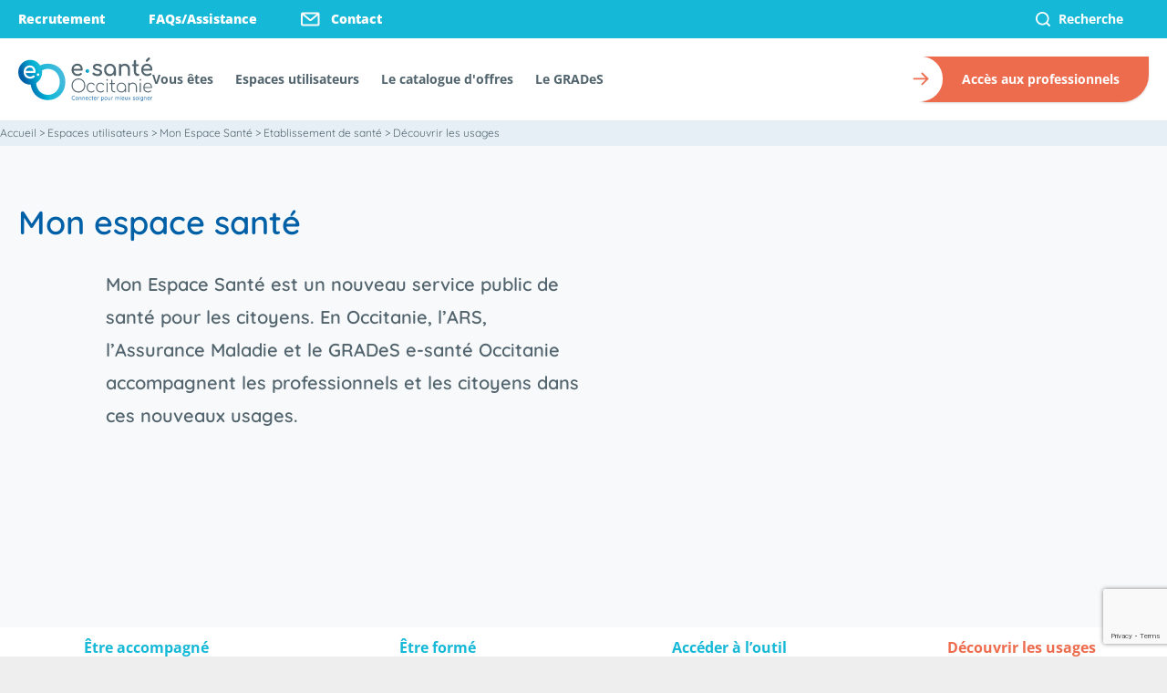

--- FILE ---
content_type: text/html; charset=UTF-8
request_url: https://www.esante-occitanie.fr/mon-espace-sante/decouvrir-les-usages-2/
body_size: 63086
content:
<!doctype html>
<html class="" lang="fr">
    <head>
<script type="text/javascript">
(function(){
window["loaderConfig"] = "/TSPD/?type=21";
})();

</script>

<script type="text/javascript" src="/TSPD/?type=18"></script>
<style>img.lazy{min-height:1px}</style><link rel="preload" href="https://www.esante-occitanie.fr/app/plugins/w3-total-cache/pub/js/lazyload.min.js" as="script">
        <meta charset="uf8">
        <meta http-equiv="X-UA-Compatible" content="IE=edge,chrome=1">
        <meta name="viewport" content="width=device-width,initial-scale=1">
        <meta name='robots' content='index, follow, max-image-preview:large, max-snippet:-1, max-video-preview:-1' />

	<!-- This site is optimized with the Yoast SEO plugin v23.7 - https://yoast.com/wordpress/plugins/seo/ -->
	<title>Usages - Espaces utilisateurs - Numérique par outil - Mon Espace Santé - Etablissement de santé - Découvrir les usages - e-santé Occitanie</title>
	<meta name="description" content="Chiffres clés Cas d&#039;usage Vous êtes un établissement et vous souhaitez mettre en place des cas d’usage Mon espace santé&nbsp;&nbsp; Ces pas à pas" />
	<link rel="canonical" href="https://www.esante-occitanie.fr/mon-espace-sante/decouvrir-les-usages-2/" />
	<meta property="og:locale" content="fr_FR" />
	<meta property="og:type" content="article" />
	<meta property="og:title" content="Usages - Espaces utilisateurs - Numérique par outil - Mon Espace Santé - Etablissement de santé - Découvrir les usages - e-santé Occitanie" />
	<meta property="og:description" content="Chiffres clés Cas d&#039;usage Vous êtes un établissement et vous souhaitez mettre en place des cas d’usage Mon espace santé&nbsp;&nbsp; Ces pas à pas" />
	<meta property="og:url" content="https://www.esante-occitanie.fr/mon-espace-sante/decouvrir-les-usages-2/" />
	<meta property="og:site_name" content="e-santé Occitanie" />
	<meta property="article:modified_time" content="2022-10-05T09:14:46+00:00" />
	<meta name="twitter:card" content="summary_large_image" />
	<meta name="twitter:site" content="@GIPesanteOcc" />
	<meta name="twitter:label1" content="Est. reading time" />
	<meta name="twitter:data1" content="2 minutes" />
	<script type="application/ld+json" class="yoast-schema-graph">{"@context":"https://schema.org","@graph":[{"@type":"WebPage","@id":"https://www.esante-occitanie.fr/mon-espace-sante/decouvrir-les-usages-2/","url":"https://www.esante-occitanie.fr/mon-espace-sante/decouvrir-les-usages-2/","name":"Usages - Espaces utilisateurs - Numérique par outil - Mon Espace Santé - Etablissement de santé - Découvrir les usages - e-santé Occitanie","isPartOf":{"@id":"https://www.esante-occitanie.fr/#website"},"datePublished":"2022-10-03T13:09:35+00:00","dateModified":"2022-10-05T09:14:46+00:00","description":"Chiffres clés Cas d'usage Vous êtes un établissement et vous souhaitez mettre en place des cas d’usage Mon espace santé&nbsp;&nbsp; Ces pas à pas","breadcrumb":{"@id":"https://www.esante-occitanie.fr/mon-espace-sante/decouvrir-les-usages-2/#breadcrumb"},"inLanguage":"fr-FR","potentialAction":[{"@type":"ReadAction","target":["https://www.esante-occitanie.fr/mon-espace-sante/decouvrir-les-usages-2/"]}]},{"@type":"BreadcrumbList","@id":"https://www.esante-occitanie.fr/mon-espace-sante/decouvrir-les-usages-2/#breadcrumb","itemListElement":[{"@type":"ListItem","position":1,"name":"Accueil","item":"https://www.esante-occitanie.fr/"},{"@type":"ListItem","position":2,"name":"Espaces utilisateurs > Mon Espace Santé","item":"https://www.esante-occitanie.fr/mon-espace-sante/"},{"@type":"ListItem","position":3,"name":"Etablissement de santé > Découvrir les usages"}]},{"@type":"WebSite","@id":"https://www.esante-occitanie.fr/#website","url":"https://www.esante-occitanie.fr/","name":"e-santé Occitanie","description":"Connecter pour mieux soigner","publisher":{"@id":"https://www.esante-occitanie.fr/#organization"},"potentialAction":[{"@type":"SearchAction","target":{"@type":"EntryPoint","urlTemplate":"https://www.esante-occitanie.fr/search/{search_term_string}"},"query-input":{"@type":"PropertyValueSpecification","valueRequired":true,"valueName":"search_term_string"}}],"inLanguage":"fr-FR"},{"@type":"Organization","@id":"https://www.esante-occitanie.fr/#organization","name":"e.santé Occitanie","url":"https://www.esante-occitanie.fr/","logo":{"@type":"ImageObject","inLanguage":"fr-FR","@id":"https://www.esante-occitanie.fr/#/schema/logo/image/","url":"https://www.esante-occitanie.fr/app/uploads/2022/08/e-sante-occitanie.svg","contentUrl":"https://www.esante-occitanie.fr/app/uploads/2022/08/e-sante-occitanie.svg","width":153,"height":50,"caption":"e.santé Occitanie"},"image":{"@id":"https://www.esante-occitanie.fr/#/schema/logo/image/"},"sameAs":["https://x.com/GIPesanteOcc","https://www.linkedin.com/company/esant-occitanie/","https://www.youtube.com/channel/UCa7IHLayzb2XrcJoZ8LGybg"]}]}</script>
	<!-- / Yoast SEO plugin. -->


<link rel="alternate" type="application/rss+xml" title="e-santé Occitanie &raquo; Flux" href="https://www.esante-occitanie.fr/feed/" />
<link rel="alternate" type="application/rss+xml" title="e-santé Occitanie &raquo; Flux des commentaires" href="https://www.esante-occitanie.fr/comments/feed/" />
<link rel="stylesheet" href="https://www.esante-occitanie.fr/wp/wp-includes/css/dist/block-library/style.min.css">
<style id='safe-svg-svg-icon-style-inline-css' type='text/css'>
.safe-svg-cover{text-align:center}.safe-svg-cover .safe-svg-inside{display:inline-block;max-width:100%}.safe-svg-cover svg{height:100%;max-height:100%;max-width:100%;width:100%}

</style>
<style id='classic-theme-styles-inline-css' type='text/css'>
/*! This file is auto-generated */
.wp-block-button__link{color:#fff;background-color:#32373c;border-radius:9999px;box-shadow:none;text-decoration:none;padding:calc(.667em + 2px) calc(1.333em + 2px);font-size:1.125em}.wp-block-file__button{background:#32373c;color:#fff;text-decoration:none}
</style>
<style id='global-styles-inline-css' type='text/css'>
:root{--wp--preset--aspect-ratio--square: 1;--wp--preset--aspect-ratio--4-3: 4/3;--wp--preset--aspect-ratio--3-4: 3/4;--wp--preset--aspect-ratio--3-2: 3/2;--wp--preset--aspect-ratio--2-3: 2/3;--wp--preset--aspect-ratio--16-9: 16/9;--wp--preset--aspect-ratio--9-16: 9/16;--wp--preset--color--black: #000000;--wp--preset--color--cyan-bluish-gray: #abb8c3;--wp--preset--color--white: #ffffff;--wp--preset--color--pale-pink: #f78da7;--wp--preset--color--vivid-red: #cf2e2e;--wp--preset--color--luminous-vivid-orange: #ff6900;--wp--preset--color--luminous-vivid-amber: #fcb900;--wp--preset--color--light-green-cyan: #7bdcb5;--wp--preset--color--vivid-green-cyan: #00d084;--wp--preset--color--pale-cyan-blue: #8ed1fc;--wp--preset--color--vivid-cyan-blue: #0693e3;--wp--preset--color--vivid-purple: #9b51e0;--wp--preset--color--blue: #0060A7;--wp--preset--color--blue-light: #15B8D6;--wp--preset--color--orange: #ED6C4D;--wp--preset--color--yellow: #FAB500;--wp--preset--color--viatraj: #E5134C;--wp--preset--color--spico: #91A8BD;--wp--preset--color--ror: #98C221;--wp--preset--color--ror-3: #0B6359;--wp--preset--gradient--vivid-cyan-blue-to-vivid-purple: linear-gradient(135deg,rgba(6,147,227,1) 0%,rgb(155,81,224) 100%);--wp--preset--gradient--light-green-cyan-to-vivid-green-cyan: linear-gradient(135deg,rgb(122,220,180) 0%,rgb(0,208,130) 100%);--wp--preset--gradient--luminous-vivid-amber-to-luminous-vivid-orange: linear-gradient(135deg,rgba(252,185,0,1) 0%,rgba(255,105,0,1) 100%);--wp--preset--gradient--luminous-vivid-orange-to-vivid-red: linear-gradient(135deg,rgba(255,105,0,1) 0%,rgb(207,46,46) 100%);--wp--preset--gradient--very-light-gray-to-cyan-bluish-gray: linear-gradient(135deg,rgb(238,238,238) 0%,rgb(169,184,195) 100%);--wp--preset--gradient--cool-to-warm-spectrum: linear-gradient(135deg,rgb(74,234,220) 0%,rgb(151,120,209) 20%,rgb(207,42,186) 40%,rgb(238,44,130) 60%,rgb(251,105,98) 80%,rgb(254,248,76) 100%);--wp--preset--gradient--blush-light-purple: linear-gradient(135deg,rgb(255,206,236) 0%,rgb(152,150,240) 100%);--wp--preset--gradient--blush-bordeaux: linear-gradient(135deg,rgb(254,205,165) 0%,rgb(254,45,45) 50%,rgb(107,0,62) 100%);--wp--preset--gradient--luminous-dusk: linear-gradient(135deg,rgb(255,203,112) 0%,rgb(199,81,192) 50%,rgb(65,88,208) 100%);--wp--preset--gradient--pale-ocean: linear-gradient(135deg,rgb(255,245,203) 0%,rgb(182,227,212) 50%,rgb(51,167,181) 100%);--wp--preset--gradient--electric-grass: linear-gradient(135deg,rgb(202,248,128) 0%,rgb(113,206,126) 100%);--wp--preset--gradient--midnight: linear-gradient(135deg,rgb(2,3,129) 0%,rgb(40,116,252) 100%);--wp--preset--font-size--small: 13px;--wp--preset--font-size--medium: 20px;--wp--preset--font-size--large: 36px;--wp--preset--font-size--x-large: 42px;--wp--preset--spacing--20: 0.44rem;--wp--preset--spacing--30: 0.67rem;--wp--preset--spacing--40: 1rem;--wp--preset--spacing--50: 1.5rem;--wp--preset--spacing--60: 2.25rem;--wp--preset--spacing--70: 3.38rem;--wp--preset--spacing--80: 5.06rem;--wp--preset--shadow--natural: 6px 6px 9px rgba(0, 0, 0, 0.2);--wp--preset--shadow--deep: 12px 12px 50px rgba(0, 0, 0, 0.4);--wp--preset--shadow--sharp: 6px 6px 0px rgba(0, 0, 0, 0.2);--wp--preset--shadow--outlined: 6px 6px 0px -3px rgba(255, 255, 255, 1), 6px 6px rgba(0, 0, 0, 1);--wp--preset--shadow--crisp: 6px 6px 0px rgba(0, 0, 0, 1);}:where(.is-layout-flex){gap: 0.5em;}:where(.is-layout-grid){gap: 0.5em;}body .is-layout-flex{display: flex;}.is-layout-flex{flex-wrap: wrap;align-items: center;}.is-layout-flex > :is(*, div){margin: 0;}body .is-layout-grid{display: grid;}.is-layout-grid > :is(*, div){margin: 0;}:where(.wp-block-columns.is-layout-flex){gap: 2em;}:where(.wp-block-columns.is-layout-grid){gap: 2em;}:where(.wp-block-post-template.is-layout-flex){gap: 1.25em;}:where(.wp-block-post-template.is-layout-grid){gap: 1.25em;}.has-black-color{color: var(--wp--preset--color--black) !important;}.has-cyan-bluish-gray-color{color: var(--wp--preset--color--cyan-bluish-gray) !important;}.has-white-color{color: var(--wp--preset--color--white) !important;}.has-pale-pink-color{color: var(--wp--preset--color--pale-pink) !important;}.has-vivid-red-color{color: var(--wp--preset--color--vivid-red) !important;}.has-luminous-vivid-orange-color{color: var(--wp--preset--color--luminous-vivid-orange) !important;}.has-luminous-vivid-amber-color{color: var(--wp--preset--color--luminous-vivid-amber) !important;}.has-light-green-cyan-color{color: var(--wp--preset--color--light-green-cyan) !important;}.has-vivid-green-cyan-color{color: var(--wp--preset--color--vivid-green-cyan) !important;}.has-pale-cyan-blue-color{color: var(--wp--preset--color--pale-cyan-blue) !important;}.has-vivid-cyan-blue-color{color: var(--wp--preset--color--vivid-cyan-blue) !important;}.has-vivid-purple-color{color: var(--wp--preset--color--vivid-purple) !important;}.has-black-background-color{background-color: var(--wp--preset--color--black) !important;}.has-cyan-bluish-gray-background-color{background-color: var(--wp--preset--color--cyan-bluish-gray) !important;}.has-white-background-color{background-color: var(--wp--preset--color--white) !important;}.has-pale-pink-background-color{background-color: var(--wp--preset--color--pale-pink) !important;}.has-vivid-red-background-color{background-color: var(--wp--preset--color--vivid-red) !important;}.has-luminous-vivid-orange-background-color{background-color: var(--wp--preset--color--luminous-vivid-orange) !important;}.has-luminous-vivid-amber-background-color{background-color: var(--wp--preset--color--luminous-vivid-amber) !important;}.has-light-green-cyan-background-color{background-color: var(--wp--preset--color--light-green-cyan) !important;}.has-vivid-green-cyan-background-color{background-color: var(--wp--preset--color--vivid-green-cyan) !important;}.has-pale-cyan-blue-background-color{background-color: var(--wp--preset--color--pale-cyan-blue) !important;}.has-vivid-cyan-blue-background-color{background-color: var(--wp--preset--color--vivid-cyan-blue) !important;}.has-vivid-purple-background-color{background-color: var(--wp--preset--color--vivid-purple) !important;}.has-black-border-color{border-color: var(--wp--preset--color--black) !important;}.has-cyan-bluish-gray-border-color{border-color: var(--wp--preset--color--cyan-bluish-gray) !important;}.has-white-border-color{border-color: var(--wp--preset--color--white) !important;}.has-pale-pink-border-color{border-color: var(--wp--preset--color--pale-pink) !important;}.has-vivid-red-border-color{border-color: var(--wp--preset--color--vivid-red) !important;}.has-luminous-vivid-orange-border-color{border-color: var(--wp--preset--color--luminous-vivid-orange) !important;}.has-luminous-vivid-amber-border-color{border-color: var(--wp--preset--color--luminous-vivid-amber) !important;}.has-light-green-cyan-border-color{border-color: var(--wp--preset--color--light-green-cyan) !important;}.has-vivid-green-cyan-border-color{border-color: var(--wp--preset--color--vivid-green-cyan) !important;}.has-pale-cyan-blue-border-color{border-color: var(--wp--preset--color--pale-cyan-blue) !important;}.has-vivid-cyan-blue-border-color{border-color: var(--wp--preset--color--vivid-cyan-blue) !important;}.has-vivid-purple-border-color{border-color: var(--wp--preset--color--vivid-purple) !important;}.has-vivid-cyan-blue-to-vivid-purple-gradient-background{background: var(--wp--preset--gradient--vivid-cyan-blue-to-vivid-purple) !important;}.has-light-green-cyan-to-vivid-green-cyan-gradient-background{background: var(--wp--preset--gradient--light-green-cyan-to-vivid-green-cyan) !important;}.has-luminous-vivid-amber-to-luminous-vivid-orange-gradient-background{background: var(--wp--preset--gradient--luminous-vivid-amber-to-luminous-vivid-orange) !important;}.has-luminous-vivid-orange-to-vivid-red-gradient-background{background: var(--wp--preset--gradient--luminous-vivid-orange-to-vivid-red) !important;}.has-very-light-gray-to-cyan-bluish-gray-gradient-background{background: var(--wp--preset--gradient--very-light-gray-to-cyan-bluish-gray) !important;}.has-cool-to-warm-spectrum-gradient-background{background: var(--wp--preset--gradient--cool-to-warm-spectrum) !important;}.has-blush-light-purple-gradient-background{background: var(--wp--preset--gradient--blush-light-purple) !important;}.has-blush-bordeaux-gradient-background{background: var(--wp--preset--gradient--blush-bordeaux) !important;}.has-luminous-dusk-gradient-background{background: var(--wp--preset--gradient--luminous-dusk) !important;}.has-pale-ocean-gradient-background{background: var(--wp--preset--gradient--pale-ocean) !important;}.has-electric-grass-gradient-background{background: var(--wp--preset--gradient--electric-grass) !important;}.has-midnight-gradient-background{background: var(--wp--preset--gradient--midnight) !important;}.has-small-font-size{font-size: var(--wp--preset--font-size--small) !important;}.has-medium-font-size{font-size: var(--wp--preset--font-size--medium) !important;}.has-large-font-size{font-size: var(--wp--preset--font-size--large) !important;}.has-x-large-font-size{font-size: var(--wp--preset--font-size--x-large) !important;}
:where(.wp-block-post-template.is-layout-flex){gap: 1.25em;}:where(.wp-block-post-template.is-layout-grid){gap: 1.25em;}
:where(.wp-block-columns.is-layout-flex){gap: 2em;}:where(.wp-block-columns.is-layout-grid){gap: 2em;}
:root :where(.wp-block-pullquote){font-size: 1.5em;line-height: 1.6;}
</style>
<link rel="stylesheet" href="https://www.esante-occitanie.fr/app/plugins/contact-form-7/includes/css/styles.css">
<link rel="stylesheet" href="https://www.esante-occitanie.fr/app/plugins/tac-twn/assets/lib/tarteaucitron/css/tarteaucitron.css">
<link rel="stylesheet" href="https://www.esante-occitanie.fr/app/plugins/tac-twn/assets/dist/customize.css?cv=695cd99d856cf">
<link rel="stylesheet" href="https://www.esante-occitanie.fr/app/plugins/better-search/includes/css/bsearch-styles.min.css">
<link rel="stylesheet" href="https://www.esante-occitanie.fr/app/plugins/mailjet-for-wordpress/src/widgetformbuilder/css/front-widget.css">
<link rel="stylesheet" href="https://www.esante-occitanie.fr/app/themes/twn-theme/dist/css/app.c5700f2662890c597e0e3971a46c269c.css">
        <style type="text/css">
            :root {
                --twn-primary-color-lighten:;
                --twn-primary-color:;
                --twn-primary-color-darken:168,38,38;

                --twn-second-color-lighten:214,197,49;
                --twn-second-color:214,197,49;
                --twn-second-color-darken:170,168,39;

                --twn-third-color-lighten:135,56,183;
                --twn-third-color:135,56,183;
                --twn-third-color-darken:78,12,124;

                --twn-gray-color-lighten:229,229,229;
                --twn-gray-color:165,165,165;
                --twn-gray-color-darken:119,119,119;
            }
        </style>
    <link rel="icon" href="https://www.esante-occitanie.fr/app/uploads/2022/08/cropped-e-santé-Occitanie-picto-quadri-150x150.png" sizes="32x32" />
<link rel="icon" href="https://www.esante-occitanie.fr/app/uploads/2022/08/cropped-e-santé-Occitanie-picto-quadri-250x250.png" sizes="192x192" />
<link rel="apple-touch-icon" href="https://www.esante-occitanie.fr/app/uploads/2022/08/cropped-e-santé-Occitanie-picto-quadri-250x250.png" />
<meta name="msapplication-TileImage" content="https://www.esante-occitanie.fr/app/uploads/2022/08/cropped-e-santé-Occitanie-picto-quadri-300x300.png" />

        <!-- Matomo Tag Manager -->
        <script>
            var _mtm = window._mtm = window._mtm || [];
            _mtm.push({'mtm.startTime': (new Date().getTime()), 'event': 'mtm.Start'});
            var d=document, g=d.createElement('script'), s=d.getElementsByTagName('script')[0];
            g.async=true; g.src='https://cdn.matomo.cloud/esanteoccitanie.matomo.cloud/container_YPgKnKMp.js';
            s.parentNode.insertBefore(g,s);
        </script>
        <!-- End Matomo Tag Manager -->
    </head>

    <body id="body" class="w-full dark:bg-gray-800 id-6362">
        <header class="text-sm font-extrabold " id="top-header">
    <div class="bg-primary-cyan text-white" id="top-bar">
        <div class="container-fluid px-5 flex justify-between items-stretch">
            <nav class="flex items-stretch gap-6 main-menu-top">
                <ul class="hidden md:flex space-x-6 megamenu">
                                    <li role="none" class="pr-6 py-2 flex items-center ">
        <a role="menuitem" class="flex items-center leading-3 cursor-pointer top-link" href="https://www.esante-occitanie.fr/recrutement/">
                    Recrutement
        </a>
      </li>
                    <li role="none" class="pr-6 py-2 flex items-center ">
        <a role="menuitem" class="flex items-center leading-3 cursor-pointer top-link" href="https://www.esante-occitanie.fr/faq-assistance/">
                    FAQs/Assistance
        </a>
      </li>
                    <li role="none" class="pr-6 py-2 flex items-center ">
        <a role="menuitem" class="flex items-center leading-3 cursor-pointer top-link" href="https://www.esante-occitanie.fr/contact/">
                      <figure>
              <img src="data:image/svg+xml,%3Csvg%20xmlns='http://www.w3.org/2000/svg'%20viewBox='0%200%201%201'%3E%3C/svg%3E" data-src="https://www.esante-occitanie.fr/app/themes/twn-theme/dist/images/contact.svg" class="flex h-4 mr-3 lazy" alt="Contact" />
              <figcaption class="hidden text-center">Icone contact</figcaption>
            </figure>
                    Contact
        </a>
      </li>
                      </ul>
            </nav>
            <div class="flex items-stretch search-block">
                <form role="search" method="get" class="flex items-center" action="https://www.esante-occitanie.fr/">
                    <button type="submit" class="search-submit px-2 flex items-center" id="search-top-sumbit">
                        <img src="data:image/svg+xml,%3Csvg%20xmlns='http://www.w3.org/2000/svg'%20viewBox='0%200%201%201'%3E%3C/svg%3E" data-src="https://www.esante-occitanie.fr/app/themes/twn-theme/dist/images/search.svg" class="h-4 lazy" alt="Recherche"/>
                    </button>
                    <input type="search" class="search-field "
                           placeholder="Recherche"
                           value="" name="s" size="5"
                           title="Recherche" id="search-top-input"/>
                </form>
            </div>
        </div>
    </div>

    <div class="text-primary-gray bg-white" id="top-bar-second">
        <div class="container-fluid px-5 flex flex-wrap justify-between items-stretch ">
            <div class="flex items-center md:justify-start  justify-between  gap-16 py-2 sm:py-5 w-fit" >
                <!-- Mobile menu icon -->
                <button id="mobile-icon" class="md:hidden ml-3">
                    <div>
                        <img src="data:image/svg+xml,%3Csvg%20xmlns='http://www.w3.org/2000/svg'%20viewBox='0%200%201%201'%3E%3C/svg%3E" data-src="https://www.esante-occitanie.fr/app/themes/twn-theme/dist/images/hamburger_icon.svg" class="open-mm lazy" alt="Ouvrir Navigation mobile"/>
                        <img src="data:image/svg+xml,%3Csvg%20xmlns='http://www.w3.org/2000/svg'%20viewBox='0%200%201%201'%3E%3C/svg%3E" data-src="https://www.esante-occitanie.fr/app/themes/twn-theme/dist/images/close.svg" alt="Fermer Navigation mobile" class="close-mm lazy"/>
                    </div>
                </button>
                <figure class="flex place-items-center md:mr-0 mr-3">
                    <a href="/">
                        <img src="data:image/svg+xml,%3Csvg%20xmlns='http://www.w3.org/2000/svg'%20viewBox='0%200%201%201'%3E%3C/svg%3E" data-src="https://www.esante-occitanie.fr/app/themes/twn-theme/dist/images/e-sante-occitanie.svg" alt="Logo E-Santé Occitanie" class="h-12 lazy"/>
                    </a>
                </figure>
                <nav id="navigation_primary" aria-label="navigation principale">
                    <ul class="hidden md:flex gap-6 megamenu main-menu" role="menubar" aria-label="navigation principale">
                                              <li role="none" class="toggleable pr-6 py-2 items-center ">
        <button role="menuitem" type="button" aria-haspopup="true" aria-expanded="false" class="flex items-center w-full h-full font-bold leading-4 hover:text-secondary-1">
                    Vous êtes
        </button>
        <div class="p-6 mb-16 shadow-xl mega-menu sm:mb-0">
          <div class="container w-full mx-auto">
            <ul role="menu" aria-label="Vous êtes" id="Vous êtes" class="grid grid-cols-1 md:-mx-8 md:grid-cols-3 text-primary-gray">
                                                                <li role="none" class="inner-link ">
                    <a role="menuitem" href="https://www.esante-occitanie.fr/etablissement-de-sante/" class="text-xl font-heading">Etablissement de santé</a>
                  </li>
                                                                                <li role="none" class="inner-link ">
                    <a role="menuitem" href="https://www.esante-occitanie.fr/etablissement-ou-structure-social-ou-medico-social-esms/" class="text-xl font-heading">Etablissement social ou médico-social <br>(ESSMS)</a>
                  </li>
                                                                                <li role="none" class="inner-link ">
                    <a role="menuitem" href="https://www.esante-occitanie.fr/professionnels-de-sante-de-ville/" class="text-xl font-heading">Professionnels de ville</a>
                  </li>
                                          </ul>
          </div>
        </div>
      </li>
                          <li role="none" class="toggleable pr-6 py-2 items-center ">
        <button role="menuitem" type="button" aria-haspopup="true" aria-expanded="false" class="flex items-center w-full h-full font-bold leading-4 hover:text-secondary-1">
                    Espaces utilisateurs
        </button>
        <div class="p-6 mb-16 shadow-xl mega-menu sm:mb-0">
          <div class="container w-full mx-auto">
            <ul role="menu" aria-label="Espaces utilisateurs" id="Espaces utilisateurs" class="grid grid-cols-1 md:-mx-8 md:grid-cols-3 text-primary-gray">
                                                <div class="inner-menu md:px-8">
                    <div role="menuitem" class="title text-svc-spico-1">Les outils e-santé</div>
                    <ul role="menu" aria-label="Les outils e-santé">
                                              <li role="none" class="im-item ">
                          <a role="menuitem" href="https://www.esante-occitanie.fr/usages-espaces-utilisateurs-numerique-par-expertise-services-socles-etre-accompagne/" class="font-sans font-bold">Services socles (INS / DMP / MSS / Pro Santé Connect)</a>
                        </li>
                                              <li role="none" class="im-item ">
                          <a role="menuitem" href="https://www.esante-occitanie.fr/medimail-la-messagerie-securisee-de-sante-deployee-en-occitanie/" class="font-sans font-bold">Medimail</a>
                        </li>
                                              <li role="none" class="im-item ">
                          <a role="menuitem" href="https://www.esante-occitanie.fr/spico-outil-de-coordination/" class="font-sans font-bold">SPICO</a>
                        </li>
                                              <li role="none" class="im-item ">
                          <a role="menuitem" href="https://www.esante-occitanie.fr/teleo-plateforme-telemedecine-occitanie/" class="font-sans font-bold">TéléO</a>
                        </li>
                                              <li role="none" class="im-item ">
                          <a role="menuitem" href="https://www.esante-occitanie.fr/annuaire-tele-expertise-occitanie-ato/" class="font-sans font-bold">Annuaire de téléexpertise en Occitanie (ATO)</a>
                        </li>
                                              <li role="none" class="im-item ">
                          <a role="menuitem" href="https://www.esante-occitanie.fr/ror-occitanie-repertoire-national-de-loffre-de-sante/" class="font-sans font-bold">ROR</a>
                        </li>
                                              <li role="none" class="im-item ">
                          <a role="menuitem" href="https://www.esante-occitanie.fr/sante-fr-portail-consultation-offre-soin/" class="font-sans font-bold">Santé.fr</a>
                        </li>
                                              <li role="none" class="im-item ">
                          <a role="menuitem" href="https://www.esante-occitanie.fr/viatrajectoire-plateforme-orientation/" class="font-sans font-bold">ViaTrajectoire</a>
                        </li>
                                              <li role="none" class="im-item ">
                          <a role="menuitem" href="https://www.esante-occitanie.fr/mon-espace-sante/" class="font-sans font-bold">Mon espace santé</a>
                        </li>
                                          </ul>
                  </div>
                                                                                <div class="inner-menu md:px-8">
                    <div role="menuitem" class="title text-svc-spico-1">Parcours et communautés de pratiques</div>
                    <ul role="menu" aria-label="Parcours et communautés de pratiques">
                                              <li role="none" class="im-item ">
                          <a role="menuitem" href="https://www.esante-occitanie.fr/parcours-tnd/" class="font-sans font-bold">Parcours enfance : Troubles du Neuro-Développement</a>
                        </li>
                                              <li role="none" class="im-item ">
                          <a role="menuitem" href="https://www.esante-occitanie.fr/communaute-telesante/" class="font-sans font-bold">Communauté télésanté</a>
                        </li>
                                          </ul>
                  </div>
                                                                                <div class="inner-menu md:px-8">
                    <div role="menuitem" class="title text-svc-spico-1">Programmes de financement</div>
                    <ul role="menu" aria-label="Programmes de financement">
                                              <li role="none" class="im-item ">
                          <a role="menuitem" href="https://www.esante-occitanie.fr/programme-de-financement-esms-numerique/" class="font-sans font-bold">ESMS Numérique</a>
                        </li>
                                              <li role="none" class="im-item ">
                          <a role="menuitem" href="https://www.esante-occitanie.fr/dispositif-sons-programme-de-financement-segur/" class="font-sans font-bold">Dispositif SONS</a>
                        </li>
                                          </ul>
                  </div>
                                                                                <div class="inner-menu md:px-8">
                    <div role="menuitem" class="title text-svc-spico-1">Nos expertises</div>
                    <ul role="menu" aria-label="Nos expertises">
                                              <li role="none" class="im-item ">
                          <a role="menuitem" href="https://www.esante-occitanie.fr/cybersecurite/" class="font-sans font-bold">Cybersécurité</a>
                        </li>
                                              <li role="none" class="im-item ">
                          <a role="menuitem" href="https://www.esante-occitanie.fr/numerique-responsable/" class="font-sans font-bold">Numérique responsable</a>
                        </li>
                                              <li role="none" class="im-item ">
                          <a role="menuitem" href="https://www.esante-occitanie.fr/identitovigilance/" class="font-sans font-bold">Identitovigilance</a>
                        </li>
                                              <li role="none" class="im-item ">
                          <a role="menuitem" href="https://www.esante-occitanie.fr/usages-espaces-utilisateurs-numerique-par-expertise-referentiel-et-identification-etre-accompagne/" class="font-sans font-bold">Identification et Authentification</a>
                        </li>
                                          </ul>
                  </div>
                                                          </ul>
          </div>
        </div>
      </li>
                          <li role="none" class="toggleable pr-6 py-2 items-center ">
        <button role="menuitem" type="button" aria-haspopup="true" aria-expanded="false" class="flex items-center w-full h-full font-bold leading-4 hover:text-secondary-1">
                    Le catalogue d'offres
        </button>
        <div class="p-6 mb-16 shadow-xl mega-menu sm:mb-0">
          <div class="container w-full mx-auto">
            <ul role="menu" aria-label="Le catalogue d'offres" id="Le catalogue d'offres" class="grid grid-cols-1 md:-mx-8 md:grid-cols-3 text-primary-gray">
                                                                <li role="none" class="inner-link ">
                    <a role="menuitem" href="https://www.esante-occitanie.fr/decouvrez-notre-offre-cybersecurite/" class="text-xl font-heading">Cybersécurité</a>
                  </li>
                                                                                <li role="none" class="inner-link ">
                    <a role="menuitem" href="https://www.esante-occitanie.fr/telesante-et-imagerie/" class="text-xl font-heading">Télésanté et imagerie</a>
                  </li>
                                                                                <li role="none" class="inner-link ">
                    <a role="menuitem" href="https://www.esante-occitanie.fr/coordination/" class="text-xl font-heading">Coordination</a>
                  </li>
                                                                                <li role="none" class="inner-link ">
                    <a role="menuitem" href="https://www.esante-occitanie.fr/orientation/" class="text-xl font-heading">Orientation</a>
                  </li>
                                                                                <li role="none" class="inner-link ">
                    <a role="menuitem" href="https://www.esante-occitanie.fr/decouvrez-notre-offre-refrentiels-et-services-socles/" class="text-xl font-heading">Services Socles</a>
                  </li>
                                                                                <li role="none" class="inner-link ">
                    <a role="menuitem" href="https://www.esante-occitanie.fr/referentiels-annuaires/" class="text-xl font-heading">Référentiels et annuaires</a>
                  </li>
                                                                                <li role="none" class="inner-link ">
                    <a role="menuitem" href="https://www.esante-occitanie.fr/urgences-soins-non-programmes/" class="text-xl font-heading">Urgences et soins non programmés</a>
                  </li>
                                          </ul>
          </div>
        </div>
      </li>
                          <li role="none" class="toggleable pr-6 py-2 items-center ">
        <button role="menuitem" type="button" aria-haspopup="true" aria-expanded="false" class="flex items-center w-full h-full font-bold leading-4 hover:text-secondary-1">
                    Le GRADeS
        </button>
        <div class="p-6 mb-16 shadow-xl mega-menu sm:mb-0">
          <div class="container w-full mx-auto">
            <ul role="menu" aria-label="Le GRADeS" id="Le GRADeS" class="grid grid-cols-1 md:-mx-8 md:grid-cols-3 text-primary-gray">
                                                <div class="inner-menu md:px-8">
                    <div role="menuitem" class="title text-svc-spico-1">Notre organisation</div>
                    <ul role="menu" aria-label="Notre organisation">
                                              <li role="none" class="im-item ">
                          <a role="menuitem" href="https://www.esante-occitanie.fr/institutionnel-le-grades-les-missions-nos-missions/" class="font-sans font-bold">Nos missions</a>
                        </li>
                                              <li role="none" class="im-item ">
                          <a role="menuitem" href="https://www.esante-occitanie.fr/prestations/" class="font-sans font-bold">Nos prestations</a>
                        </li>
                                              <li role="none" class="im-item ">
                          <a role="menuitem" href="https://www.esante-occitanie.fr/departements/" class="font-sans font-bold">Notre organisation interne</a>
                        </li>
                                              <li role="none" class="im-item ">
                          <a role="menuitem" href="https://www.esante-occitanie.fr/valeurs/" class="font-sans font-bold">Nos valeurs</a>
                        </li>
                                              <li role="none" class="im-item ">
                          <a role="menuitem" href="https://www.esante-occitanie.fr/gouvernance/" class="font-sans font-bold">Notre Gouvernance</a>
                        </li>
                                              <li role="none" class="im-item ">
                          <a role="menuitem" href="https://www.esante-occitanie.fr/ecosysteme-e-sante/" class="font-sans font-bold">Notre écosystème e-santé</a>
                        </li>
                                          </ul>
                  </div>
                                                                                <div class="inner-menu md:px-8">
                    <div role="menuitem" class="title text-svc-spico-1">Actualités</div>
                    <ul role="menu" aria-label="Actualités">
                                              <li role="none" class="im-item ">
                          <a role="menuitem" href="https://www.esante-occitanie.fr/evenements/" class="font-sans font-bold">Evènements</a>
                        </li>
                                              <li role="none" class="im-item ">
                          <a role="menuitem" href="https://www.esante-occitanie.fr/actualites/" class="font-sans font-bold">Articles et témoignages</a>
                        </li>
                                              <li role="none" class="im-item ">
                          <a role="menuitem" href="https://www.esante-occitanie.fr/lettres-dinformation/" class="font-sans font-bold">Lettres d’informations</a>
                        </li>
                                              <li role="none" class="im-item ">
                          <a role="menuitem" href="https://www.esante-occitanie.fr/rapports-dactivites/" class="font-sans font-bold">Rapports d’activités</a>
                        </li>
                                          </ul>
                  </div>
                                                          </ul>
          </div>
        </div>
      </li>
                          </ul>       
                </nav>
            </div>                  
            <div class="flex place-items-center hidden md:flex pl-3 py-2 sm:py-5 block-connexion">
                <a href="https://pass.esante-occitanie.fr/AutoConnectSSO/Connexion.aspx" target="_blank" class="btn arrow-left">
                    Accès aux professionnels
                </a>
            </div>
        </div>
    </div>
</header>

        <main id="main-content">
                <div class="breadcrum bg-bg-bread py-1.5 pl-4 md:pl-0">
        <div class="container font-heading text-xs">
            <span><span><a href="https://www.esante-occitanie.fr/">Accueil</a></span> &gt; <span><a href="https://www.esante-occitanie.fr/mon-espace-sante/">Espaces utilisateurs > Mon Espace Santé</a></span> &gt; <span class="breadcrumb_last" aria-current="page">Etablissement de santé > Découvrir les usages</span></span>
        </div>
    </div>

    <section class="wp-content">
                                    
    </nav>

<div class="banner-block blue banner-block align " >

    <div class=" relative container mx-auto py-16 px-5 font-heading overflow-hidden ban-top        lg:flex "
    >   
    
        
            <div class="max-w-full w-full lg:relative lg:max-w-[400px] max-h-[300px] mx-auto lg:max-h-full overflow-hidden lg:order-2 flex items-center justify-center mb-6 lg:mb-0">
                <img decoding="async" src="data:image/svg+xml,%3Csvg%20xmlns='http://www.w3.org/2000/svg'%20viewBox='0%200%201%201'%3E%3C/svg%3E" data-src="" class="object-cover w-full h-full lazy"/>
            </div>
                
        <div class="">
            <h1 class="mb-6 ml-0 md:ml-0 md:w-2/3 text-secondary-1" style="margin-left:0;">Mon espace santé</h1>
            <p class="mx-auto text-xl font-semibold leading-9 md:ml-24 descr">
                Mon Espace Santé est un nouveau service public de santé pour les citoyens. En Occitanie, l’ARS, l’Assurance Maladie et le GRADeS e-santé Occitanie accompagnent les professionnels et les citoyens dans ces nouveaux usages.
            </p>
        </div>
        
    </div>

                    <div class="container w-full mx-auto nav-top-block">
            <nav class="flex h-12 text-xs font-bold bg-white wrap">
                
                    
                        
                                                
                        <a href="https://www.esante-occitanie.fr/mon-espace-sante/professionnels-mon-espace-sante/" class="flex flex-1 --center border-b-4 text-center border-secondary-3 text-primary-cyan ">
                            Être accompagné
                        </a>

                    
                
                    
                        
                                                
                        <a href="https://www.esante-occitanie.fr/mon-espace-sante/etablissement-de-sante-mon-espace-sante-etre-forme/" class="flex flex-1 --center border-b-4 text-center border-secondary-3 text-primary-cyan ">
                            Être formé
                        </a>

                    
                
                    
                        <a href="https://pass.esante-occitanie.fr/AutoConnectSSO/Connexion.aspx" target="_blank" class="flex flex-1 text-center border-b-4 --center border-secondary-3 text-primary-cyan">
                            Accéder à l&rsquo;outil
                        </a>

                    
                
                    
                        
                                                                                                    
                        <a href="https://www.esante-occitanie.fr/mon-espace-sante/decouvrir-les-usages-2/" class="flex flex-1 --center border-b-4 text-center border-secondary-2 text-secondary-1">
                            Découvrir les usages
                        </a>

                    
                            </nav>
        </div>
    </div>





<div class="container-block viatraj-child  
        viatrajectoire  container-block alignfalse"
        >
    <div class="container">
        

<div class="wp-block-columns is-layout-flex wp-container-core-columns-is-layout-1 wp-block-columns-is-layout-flex">
<div class="wp-block-column is-layout-flow wp-block-column-is-layout-flow">    <a href="javascript:void(0);" class="bulle-block block bg-bubble m-auto py-8  no-click"
   title="" target="">
            <div class="img-wrap">
            <figure>
                <img decoding="async" src="data:image/svg+xml,%3Csvg%20xmlns='http://www.w3.org/2000/svg'%20viewBox='0%200%201%201'%3E%3C/svg%3E" data-src="https://www.esante-occitanie.fr/app/uploads/2022/07/ask.svg?ver=1725298085" alt="A quoi ca sert?" title="picto-question-bleu-clair" class="block py-3 m-auto w-auto max-h-[100px] lazy">
                <figcaption class="hidden"></figcaption>
            </figure>
        </div>
        <div class="text-primary-blue font-bold text-xl font-heading text-center px-3 ">
        A quoi ca sert?
    </div>
            <div class="px-3 text-6xl font-bold text-center text-secondary-1 font-heading"></div>
        </a>


</div>



<div class="wp-block-column is-layout-flow wp-block-column-is-layout-flow">    <a href="javascript:void(0);" class="bulle-block block bg-bubble m-auto py-8  no-click"
   title="" target="">
        <div class="text-primary-blue font-bold text-xl font-heading text-center px-3 mt-8">
        Qui l&rsquo;utilise ?
    </div>
            <div class="px-3 text-6xl font-bold text-center text-secondary-1 font-heading"></div>
        </a>


</div>



<div class="wp-block-column is-layout-flow wp-block-column-is-layout-flow">    <a href="javascript:void(0);" class="bulle-block block bg-bubble m-auto py-8  no-click"
   title="" target="">
            <div class="img-wrap">
            <figure>
                <img decoding="async" src="data:image/svg+xml,%3Csvg%20xmlns='http://www.w3.org/2000/svg'%20viewBox='0%200%201%201'%3E%3C/svg%3E" data-src="https://www.esante-occitanie.fr/app/uploads/2022/07/suggest.svg?ver=1725298025" alt="Ses avantages" title="picto-accompagnement-appui-bleu-fonce" class="block py-3 m-auto w-auto max-h-[100px] lazy">
                <figcaption class="hidden"></figcaption>
            </figure>
        </div>
        <div class="text-primary-blue font-bold text-xl font-heading text-center px-3 ">
        Ses avantages
    </div>
            <div class="px-3 text-6xl font-bold text-center text-secondary-1 font-heading"></div>
        </a>


</div>
</div>






<div class="container-block   
          container-block alignfalse"
        >
    <div class="container">
        

<h2 class="has-large-font-size wp-block-heading">Chiffres clés</h2>



<div class="content-chiffre-block my-10">
  <div class="flex justify-center items-stretch">
          <div class="bulle-chiffre bg-white rounded-[20px]">
        <div class="text-secondary-1 font-bold text-center px-3 font-heading text-4xl">130</div>
        <div class="font-bold text-base font-heading text-center px-3 mt-2.5">établissements sanitaires accompagnés par esanté occitanie </div>
      </div>
      </div>
</div>

    </div>
</div>

    </div>
</div>


<div class="content-temoignage-block relative my-16 md:my-24">
    <div class="container">
        <h2 class="font-heading text-bold text-4xl text-white relative">Des utilisateurs témoignent</h2>
        <div class="temoignages relative text-center block md:flex">
                                                                        <div  class="--bubble-parent temoignage-block relative inline-block mx-auto w-96 p-4 font-heading font-bold text-sm post-tease mt-12 mb-12 ">
                    <figure class="relative z-10 -mt-16 w-48 h-32 rounded-[4.5rem] rounded-tr-[6rem] rounded-br-[3rem] overflow-hidden border-4 border-white">
                        <img decoding="async" src="data:image/svg+xml,%3Csvg%20xmlns='http://www.w3.org/2000/svg'%20viewBox='0%200%201%201'%3E%3C/svg%3E" data-src="" class="w-full h-full object-cover lazy" alt="">
                    </figure>
                    <div class="relative z-10 px-14 pb-8 content-w">
                        <div class="content">
                            <p class="my-5 flex items-stretch gap-3">
                                En Haute-Garonne, en 4 mois (septembre &#8211; décembre 2021), le nombre de DMP alimentés par les établissements pilotes accompagnés par le Groupement e-santé Occitanie a été multiplié par 5 et le nombre de documents par dossier médical Mon espace santé, en moyenne, est passé à 10. Les 18 établissements du département alimentent Mon espace santé, dont 90% en utilisant l&rsquo;automatisation. 
                            </p>
                            <div class="nom">
                                <i class="rounded-border"></i> <span></span>
                            </div>
                        </div>
                    </div>
                </div>
                                    </div>
   </div>
</div>



        


<div class="container-block  mb14 mt16
          container-block alignfalse"
        >
    <div class="container">
        

<h2 class="wp-block-heading">Cas d&rsquo;usage</h2>



<p><strong>Vous êtes un établissement et vous souhaitez mettre en place des cas d’usage Mon espace santé&nbsp;</strong>&nbsp;</p>



<ul class="wp-block-list"><li>Ces pas à pas permettent d’appréhender et de découvrir les fonctionnalités de Mon espace santé. &nbsp;<br><span style="text-decoration: underline;"><a href="http://xn--pas%20%20pas%20fonctionnalits%20de%20mon%20espace%20sant%20-%20kit%20ambassadeur%20%28zip%2C20-0ph00g2a.05%20mb%29/" target="_blank" rel="noreferrer noopener">Pas à pas fonctionnalités de Mon espace santé</a>&nbsp;</span></li><li>Retour d’expérience de la phase d’expérimentation qui s’est déroulée dans 3 départements pilotes en fin d’année 2021. &nbsp;<br><span style="text-decoration: underline;"><a href="https://esante.gouv.fr/sites/default/files/media_entity/documents/retex-general-2021.pptx" target="_blank" rel="noreferrer noopener">Retour d’expérience </a>&nbsp;</span></li><li>Présentation qui aborde les grands principes et étapes à suivre pour débuter la mise en place de cas d’usage Mon espace santé (alimentation du DMP et échanges entre professionnels de santé et usagers). &nbsp;<br><span style="text-decoration: underline;"><a href="https://esante.gouv.fr/sites/default/files/media_entity/documents/pas-a-pas_es-pilotes-mes_vf.pptx" target="_blank" rel="noreferrer noopener">Pas à pas : établissements de santé pilotes.</a>&nbsp;</span></li><li>Présentation personnalisable pour les établissements qui présentent les usages de Mon espace santé en Commission Médicale d’Établissement (CME) &nbsp;<br><span style="text-decoration: underline;"><a href="https://esante.gouv.fr/sites/default/files/media_entity/documents/segur-numerique-hopital-presentation-cme-mon-espace-sante-mssante_0.pptx" target="_blank" rel="noreferrer noopener">Présentation pour la CME</a>&nbsp;</span></li><li>Mémo &#8211; Détail des droits et règles d’accès à Mon espace santé – DMP : document qui présente de manière précise règles juridiques et les implications pratiques liées à la l’alimentation et la consultation du DMP ainsi que les mécanismes de contrôle.&nbsp;<br><span style="text-decoration: underline;"><a href="https://esante.gouv.fr/sites/default/files/media_entity/documents/memo_detail-des-droits-et-regles-dacces-monespacesante_dmp.pdf" target="_blank" rel="noreferrer noopener">Détail des droits et règles d’accès à Mon espace santé-DMP</a>&nbsp;</span></li></ul>



<h2 class="wp-block-heading"><strong><br>« DITES-NOUS TOUT »</strong></h2>



<h3 class="wp-block-heading"><strong>LA FOIRE AUX QUESTIONS ACTUALISÉES DES DERNIERS ÉCHANGES</strong></h3>



<p><a href="https://esante.gouv.fr/sites/default/files/media_entity/documents/faq-dnt_maj-20220624.pdf" target="_blank" rel="noreferrer noopener">Nous déposons ici à l’issue de chaque « dites-nous tout » la foire aux questions actualisée des derniers échanges</a></p>


    </div>
</div>


    


<div class="container-block   mt35
          container-block alignfalse"
        >
    <div class="container">
        



    <div class="content-bulle-block bubble md:flex">
                                                                        <a href="javascript:void(0);"
               class="bulle-block block bg-bubble px-2 m-auto py-8 my-4 md:my-0 no-click" title="" target="">
                                    <div class="img-wrap">
                        <figure>
                            <img decoding="async" src="data:image/svg+xml,%3Csvg%20xmlns='http://www.w3.org/2000/svg'%20viewBox='0%200%201%201'%3E%3C/svg%3E" data-src="https://www.esante-occitanie.fr/app/uploads/2022/07/kit.svg?ver=1725298111" alt="" title="picto-boit-a-outils-jaune" class="block py-3 m-auto top-img lazy">
                            <figcaption class="hidden"></figcaption>
                        </figure>
                    </div>
                                                    <div class="text-primary-blue font-bold text-xl font-heading text-center px-3 ">
                        Télécharger le Kit Com
                    </div>
                                                            </a>
                                                                        <a href="javascript:void(0);"
               class="bulle-block block bg-bubble px-2 m-auto py-8 my-4 md:my-0 no-click" title="" target="">
                                    <div class="img-wrap">
                        <figure>
                            <img decoding="async" src="data:image/svg+xml,%3Csvg%20xmlns='http://www.w3.org/2000/svg'%20viewBox='0%200%201%201'%3E%3C/svg%3E" data-src="https://www.esante-occitanie.fr/app/uploads/2022/07/suggest.svg?ver=1725298025" alt="" title="picto-accompagnement-appui-bleu-fonce" class="block py-3 m-auto top-img lazy">
                            <figcaption class="hidden"></figcaption>
                        </figure>
                    </div>
                                                    <div class="text-primary-blue font-bold text-xl font-heading text-center px-3 ">
                        Suggérer une évolution
                    </div>
                                                            </a>
                                                                        <a href="javascript:void(0);"
               class="bulle-block block bg-bubble px-2 m-auto py-8 my-4 md:my-0 no-click" title="" target="">
                                    <div class="img-wrap">
                        <figure>
                            <img decoding="async" src="data:image/svg+xml,%3Csvg%20xmlns='http://www.w3.org/2000/svg'%20viewBox='0%200%201%201'%3E%3C/svg%3E" data-src="https://www.esante-occitanie.fr/app/uploads/2022/07/ask.svg?ver=1725298085" alt="" title="picto-question-bleu-clair" class="block py-3 m-auto top-img lazy">
                            <figcaption class="hidden"></figcaption>
                        </figure>
                    </div>
                                                    <div class="text-primary-blue font-bold text-xl font-heading text-center px-3 ">
                        Accéder à la FAQ
                    </div>
                                                            </a>
                                            <a href="https://www-pp.esante-occitanie.fr/accompagnement-territorial/"
               class="bulle-block block bg-bubble px-2 m-auto py-8 my-4 md:my-0 " title="" target="_blank">
                                                    <div class="text-primary-blue font-bold text-xl font-heading text-center px-3 mt-8">
                        Contacter l’équipe
                    </div>
                                                            </a>
            </div>



    </div>
</div>
            </section>
        </main>
    
        <footer class="flex flex-col justify-end mt-16">
    <div class="items-center justify-between block lg:flex">
        <aside class="relative order-2 p-16 ml-auto xl:mr-24 lg:w-80 first-block-mobile ">
            <img src="data:image/svg+xml,%3Csvg%20xmlns='http://www.w3.org/2000/svg'%20viewBox='0%200%201%201'%3E%3C/svg%3E" data-src="https://www.esante-occitanie.fr/app/themes/twn-theme/dist/images/bubble-white.svg" class="hidden --bubble lg:block lazy"/>
            <div class="relative z-10 f-reseaux">
                <p class="hidden my-4 text-xs font-bold leading-5 lg:block">
                    Suivez toute l'actualité du GRADeS e-santé Occitanie sur
                    <a href="https://www.linkedin.com/company/esant%C3%A9-occitanie" target="_blank" class="underline text-primary-cyan">LinkedIn</a>
                    et <a href="https://www.youtube.com/channel/UCa7IHLayzb2XrcJoZ8LGybg" target="_blank" class="underline text-primary-cyan">YouTube</a> :
                </p>        
                <nav class="flex justify-center gap-2 text-white">
                    <a href="https://www.linkedin.com/company/esant%C3%A9-occitanie" target="_blank">
                        <img src="data:image/svg+xml,%3Csvg%20xmlns='http://www.w3.org/2000/svg'%20viewBox='0%200%201%201'%3E%3C/svg%3E" data-src="https://www.esante-occitanie.fr/app/themes/twn-theme/dist/images/linkedin.svg" class="hidden w-10 lg:block lazy" alt="LinkedIn"/>
                        <img src="data:image/svg+xml,%3Csvg%20xmlns='http://www.w3.org/2000/svg'%20viewBox='0%200%201%201'%3E%3C/svg%3E" data-src="https://www.esante-occitanie.fr/app/themes/twn-theme/dist/images/linkendin-mobile.svg" class="w-10 lg:hidden lazy" alt="LinkedIn"/>
                    </a>
                    <a href="https://www.youtube.com/channel/UCa7IHLayzb2XrcJoZ8LGybg" target="_blank"><img src="data:image/svg+xml,%3Csvg%20xmlns='http://www.w3.org/2000/svg'%20viewBox='0%200%201%201'%3E%3C/svg%3E" data-src="https://www.esante-occitanie.fr/app/themes/twn-theme/dist/images/youtube.svg" class="w-10 lazy" alt="Youtube"/></a>
                </nav>
            </div>
        </aside>

        <aside class="lg:w-[512px] lg:pl-24 pl-8 py-7 pr-8 lg:rounded-r-2xl bg-white lg:bg-white-90 lg:backdrop-blur-sm order-1 f-newsletter">
            <p class="text-lg text-center lg:text-left text-secondary-1 titre-news">Lettre d'information</p>
            <p class="my-4 text-xs font-semibold leading-5 text-center lg:text-left">
                Chaque mois, retrouvez les actualités e-santé en Occitanie ! Restez informé sur les évolutions de l&#039;offre, des services et des produits, découvrez les retours d&#039;expérience et les témoignages terrain des professionnels de notre région sur les pratiques en santé numérique.
            </p>
            <div class="my-4 text-center lg:text-left">
                <a href="/lettres-dinformation/" class="btn arrow-left">
                    Lire et s'abonner
                </a>
            </div>
        </aside>
    </div>

    <div class="justify-between block px-8 py-4 text-sm font-bold text-white lg:mt-16 lg:px-20 lg:flex item-stretch bg-gradient-15 from-primary-blue via-primary-cyan to-primary-cyan">
        <nav class="block gap-16 text-center lg:flex place-items-center lg:order-2">
                            <a href="https://www.esante-occitanie.fr/mentions-legales/" class="block my-4 lg:my-0">Mentions légales</a>
                            <a href="#tarteaucitron" class="block my-4 lg:my-0">Gestion des ressources</a>
                            <a href="https://www.esante-occitanie.fr/politique-de-confidentialite/" class="block my-4 lg:my-0">Politique de confidentialité</a>
                            <a href="https://www.esante-occitanie.fr/declaration-daccessibilite-de-e-sante-occitanie/" class="block my-4 lg:my-0">Accessibilité : non-conforme</a>
                    </nav>
        <small class="block text-center lg:flex place-items-center lg:order-1">Copyright &copy; 2026 e-santé Occitanie</small>
    </div>
</footer>

        <div id="scripts">
            <style id='core-block-supports-inline-css' type='text/css'>
.wp-container-core-columns-is-layout-1{flex-wrap:nowrap;}
</style>
<script type="text/javascript" src="https://www.esante-occitanie.fr/wp/wp-includes/js/dist/hooks.min.js" id="wp-hooks-js"></script>
<script type="text/javascript" src="https://www.esante-occitanie.fr/wp/wp-includes/js/dist/i18n.min.js" id="wp-i18n-js"></script>
<script type="text/javascript" id="wp-i18n-js-after">
/* <![CDATA[ */
wp.i18n.setLocaleData( { 'text direction\u0004ltr': [ 'ltr' ] } );
/* ]]> */
</script>
<script type="text/javascript" src="https://www.esante-occitanie.fr/app/plugins/contact-form-7/includes/swv/js/index.js" id="swv-js"></script>
<script type="text/javascript" id="contact-form-7-js-extra">
/* <![CDATA[ */
var wpcf7 = {"api":{"root":"https:\/\/www.esante-occitanie.fr\/wp-json\/","namespace":"contact-form-7\/v1"},"cached":"1"};
/* ]]> */
</script>
<script type="text/javascript" src="https://www.esante-occitanie.fr/app/plugins/contact-form-7/includes/js/index.js" id="contact-form-7-js"></script>
<script type="text/javascript" src="https://www.esante-occitanie.fr/wp/wp-includes/js/jquery/jquery.min.js" id="jquery-core-js"></script>
<script type="text/javascript" src="https://www.esante-occitanie.fr/wp/wp-includes/js/jquery/jquery-migrate.min.js" id="jquery-migrate-js"></script>
<script type="text/javascript" id="wp_mailjet_form_builder_widget-front-script-js-extra">
/* <![CDATA[ */
var mjWidget = {"ajax_url":"https:\/\/www.esante-occitanie.fr\/wp\/wp-admin\/admin-ajax.php"};
/* ]]> */
</script>
<script type="text/javascript" src="https://www.esante-occitanie.fr/app/plugins/mailjet-for-wordpress/src/widgetformbuilder/js/front-widget.js" id="wp_mailjet_form_builder_widget-front-script-js"></script>
<script type="text/javascript" src="https://www.esante-occitanie.fr/app/themes/twn-theme/dist/js/manifest.d236c31b0f2d0b2d0bfa42ff8f0c52c5.js" id="/js/manifest_style-js"></script>
<script type="text/javascript" src="https://www.esante-occitanie.fr/app/themes/twn-theme/dist/js/app.0411fa13a13048f7084ba784842f217a.js" id="/js/app_style-js"></script>
<script type="text/javascript" src="https://www.google.com/recaptcha/api.js?render=6LdAiGsiAAAAAFz7i79tOtNvNFOUnpXM1Riz2hLV" id="google-recaptcha-js"></script>
<script type="text/javascript" src="https://www.esante-occitanie.fr/wp/wp-includes/js/dist/vendor/wp-polyfill.min.js" id="wp-polyfill-js"></script>
<script type="text/javascript" id="wpcf7-recaptcha-js-extra">
/* <![CDATA[ */
var wpcf7_recaptcha = {"sitekey":"6LdAiGsiAAAAAFz7i79tOtNvNFOUnpXM1Riz2hLV","actions":{"homepage":"homepage","contactform":"contactform"}};
/* ]]> */
</script>
<script type="text/javascript" src="https://www.esante-occitanie.fr/app/plugins/contact-form-7/modules/recaptcha/index.js" id="wpcf7-recaptcha-js"></script>
<script type="text/javascript" src="https://www.esante-occitanie.fr/app/plugins/tac-twn/assets/lib/tarteaucitron/tarteaucitron.js" id="tacttwn-js-lib-js"></script>
<script type="text/javascript" id="tacttwn-js-main-js-extra">
/* <![CDATA[ */
var tacttwn_options = {"orientation":"bottom","highPrivacy":"1","privacyUrl":"\/mentions-legales\/"};
var tacttwn_labels = {"personalize":"Personnaliser","acceptAll":"OK, tout accepter","alertBigPrivacy":"Ce site utilise des cookies et vous donne le contr\u00f4le sur ce que vous souhaitez activer","privacyUrl":"Politique de confidentialit\u00e9","disclaimer":"En autorisant ces services tiers, vous acceptez le d\u00e9p\u00f4t et la lecture de cookies et l'utilisation de technologies de suivi n\u00e9cessaires \u00e0 leur bon fonctionnement.","title":"Panneau de gestion des cookies"};
/* ]]> */
</script>
<script type="text/javascript" src="https://www.esante-occitanie.fr/app/plugins/tac-twn/assets/js/main.js" id="tacttwn-js-main-js"></script>
<script type="text/javascript" id="tactwn-matomo-js-extra">
/* <![CDATA[ */
var tacttwn_service_matomo = {"matomoId":"1","matomoHost":"https:\/\/esanteoccitanie.matomo.cloud\/"};
/* ]]> */
</script>
<script type="text/javascript" src="https://www.esante-occitanie.fr/app/plugins/tac-twn/assets/js/service.matomo.js" id="tactwn-matomo-js"></script>
<script type="text/javascript" src="https://www.esante-occitanie.fr/app/plugins/tac-twn/assets/js/service.youtube.js" id="tactwn-youtube-js"></script>

        </div>
    <script>window.w3tc_lazyload=1,window.lazyLoadOptions={elements_selector:".lazy",callback_loaded:function(t){var e;try{e=new CustomEvent("w3tc_lazyload_loaded",{detail:{e:t}})}catch(a){(e=document.createEvent("CustomEvent")).initCustomEvent("w3tc_lazyload_loaded",!1,!1,{e:t})}window.dispatchEvent(e)}}</script><script async src="https://www.esante-occitanie.fr/app/plugins/w3-total-cache/pub/js/lazyload.min.js"></script></body>
</html>
<!--
Performance optimized by W3 Total Cache. Learn more: https://www.boldgrid.com/w3-total-cache/

Object Caching 281/349 objects using Disk
Page Caching using Disk: Enhanced 
Lazy Loading

Served from: www.esante-occitanie.fr @ 2026-01-18 16:00:10 by W3 Total Cache
-->

--- FILE ---
content_type: text/html
request_url: https://www.esante-occitanie.fr/TSPD/?type=21
body_size: 7109
content:
<!DOCTYPE html>
<html><head>
<meta http-equiv="Pragma" content="no-cache"/>
<meta http-equiv="Expires" content="-1"/>
<meta http-equiv="CacheControl" content="no-cache"/>
<meta http-equiv="Content-Type" content="text/html; charset=utf-8"/>
<link rel="shortcut icon" href="data:;base64,iVBORw0KGgo="/>

<script type="text/javascript">
(function(){
window["bobcmn"] = "101110111110102000000042000000052000000062000000002bf896d69200000096200000000200000002300000000300000060https%3a%2f%2fwww.esante%2doccitanie.fr%2fmon%2despace%2dsante%2fdecouvrir%2dles%2dusages%2d2%2f300000006/TSPD/[base64]";

window.PHXT=!!window.PHXT;try{(function(){(function(){var O=-1,O={oo:++O,_J:"false"[O],o:++O,ls:"false"[O],Jo:++O,Sso:"[object Object]"[O],i_:(O[O]+"")[O],oS:++O,__:"true"[O],so:++O,oO:++O,iJ:"[object Object]"[O],J:++O,iO:++O,JZO:++O,jZO:++O};try{O.Js=(O.Js=O+"")[O.oO]+(O.JZ=O.Js[O.o])+(O.SJ=(O.jZ+"")[O.o])+(!O+"")[O.oS]+(O.lZ=O.Js[O.J])+(O.jZ="true"[O.o])+(O.j_="true"[O.Jo])+O.Js[O.oO]+O.lZ+O.JZ+O.jZ,O.SJ=O.jZ+"true"[O.oS]+O.lZ+O.j_+O.jZ+O.SJ,O.jZ=O.oo[O.Js][O.Js],O.jZ(O.jZ(O.SJ+'"\\'+O.o+O.oO+O.o+O._J+"\\"+O.so+O.oo+"("+O.lZ+"\\"+O.o+O.iO+
O.o+"\\"+O.o+O.J+O.oo+O.__+O.JZ+O._J+"\\"+O.so+O.oo+"\\"+O.o+O.J+O.iO+"\\"+O.o+O.oO+O.o+"\\"+O.o+O.oO+O.J+O.i_+O.JZ+"\\"+O.o+O.J+O.iO+"['\\"+O.o+O.J+O.oo+O.ls+"\\"+O.o+O.iO+O.o+"false"[O.Jo]+O.JZ+O.ls+O.i_+"']\\"+O.so+O.oo+"===\\"+O.so+O.oo+"'\\"+O.o+O.J+O.oS+O.lZ+"\\"+O.o+O.J+O.Jo+"\\"+O.o+O.oO+O.o+"\\"+O.o+O.oO+O.J+"\\"+O.o+O.so+O.iO+"')\\"+O.so+O.oo+"{\\"+O.o+O.Jo+"\\"+O.o+O.o+"\\"+O.o+O.J+O.J+O.ls+"\\"+O.o+O.J+O.Jo+"\\"+O.so+O.oo+O.__+O.i_+"\\"+O.o+O.J+O.J+O.iJ+"\\"+O.o+O.iO+O.o+O.j_+"\\"+O.o+
O.oO+O.Jo+"\\"+O.o+O.oO+O.oS+"\\"+O.o+O.J+O.oo+"\\"+O.so+O.oo+"=\\"+O.so+O.oo+"\\"+O.o+O.J+O.iO+"\\"+O.o+O.oO+O.o+"\\"+O.o+O.oO+O.J+O.i_+O.JZ+"\\"+O.o+O.J+O.iO+"['\\"+O.o+O.J+O.oo+O.ls+"\\"+O.o+O.iO+O.o+"false"[O.Jo]+O.JZ+O.ls+O.i_+"'].\\"+O.o+O.J+O.Jo+O.__+"\\"+O.o+O.J+O.oo+"false"[O.Jo]+O.ls+O.iJ+O.__+"(/.{"+O.o+","+O.so+"}/\\"+O.o+O.so+O.iO+",\\"+O.so+O.oo+O._J+O.j_+"\\"+O.o+O.oO+O.J+O.iJ+O.lZ+"\\"+O.o+O.oO+O.o+O.JZ+"\\"+O.o+O.oO+O.J+"\\"+O.so+O.oo+"(\\"+O.o+O.iO+O.oo+")\\"+O.so+O.oo+"{\\"+O.o+
O.Jo+"\\"+O.o+O.o+"\\"+O.o+O.o+"\\"+O.o+O.o+"\\"+O.o+O.J+O.Jo+O.__+O.lZ+O.j_+"\\"+O.o+O.J+O.Jo+"\\"+O.o+O.oO+O.J+"\\"+O.so+O.oo+"(\\"+O.o+O.iO+O.oo+"\\"+O.so+O.oo+"+\\"+O.so+O.oo+"\\"+O.o+O.iO+O.oo+").\\"+O.o+O.J+O.oS+O.j_+O.Sso+"\\"+O.o+O.J+O.oS+O.lZ+"\\"+O.o+O.J+O.Jo+"("+O.Jo+",\\"+O.so+O.oo+O.so+")\\"+O.o+O.Jo+"\\"+O.o+O.o+"\\"+O.o+O.o+"});\\"+O.o+O.Jo+"}\\"+O.o+O.Jo+'"')())()}catch(Z){O%=5}})();var ZO=50;
try{var sO,iO,jO=z(916)?0:1;for(var oO=(z(364),0);oO<iO;++oO)jO+=(z(142),3);sO=jO;window.I_===sO&&(window.I_=++sO)}catch(Oz){window.I_=sO}var sz=!0;function s(O,Z){O+=Z;return O.toString(36)}function Sz(O){var Z=26;!O||document[_(Z,144,131,141,131,124,131,134,131,142,147,109,142,123,142,127)]&&document[_(Z,144,131,141,131,124,131,134,131,142,147,109,142,123,142,127)]!==s(68616527640,Z)||(sz=!1);return sz}
function I(O){var Z=arguments.length,S=[],J=1;while(J<Z)S[J-1]=arguments[J++]-O;return String.fromCharCode.apply(String,S)}function jz(){}Sz(window[jz[s(1086804,ZO)]]===jz);Sz(typeof ie9rgb4!==s(1242178186149,ZO));Sz(RegExp("\x3c")[s(1372155,ZO)](function(){return"\x3c"})&!RegExp(s(42839,ZO))[s(1372155,ZO)](function(){return"'x3'+'d';"}));
var lz=window[_(ZO,147,166,166,147,149,154,119,168,151,160,166)]||RegExp(_(ZO,159,161,148,155,174,147,160,150,164,161,155,150),s(-32,ZO))[I(ZO,166,151,165,166)](window["\x6e\x61vi\x67a\x74\x6f\x72"]["\x75\x73e\x72A\x67\x65\x6et"]),Lz=+new Date+(z(685)?787087:6E5),OZ,zZ,sZ,_Z=window[_(ZO,165,151,166,134,155,159,151,161,167,166)],iZ=lz?z(66)?3E4:27335:z(343)?3416:6E3;
document[_(ZO,147,150,150,119,168,151,160,166,126,155,165,166,151,160,151,164)]&&document[I(ZO,147,150,150,119,168,151,160,166,126,155,165,166,151,160,151,164)](_(ZO,168,155,165,155,148,155,158,155,166,171,149,154,147,160,153,151),function(O){var Z=31;document[I(Z,149,136,146,136,129,136,139,136,147,152,114,147,128,147,132)]&&(document[_(Z,149,136,146,136,129,136,139,136,147,152,114,147,128,147,132)]===s(1058781952,Z)&&O[I(Z,136,146,115,145,148,146,147,132,131)]?sZ=!0:document[_(Z,149,136,146,136,
129,136,139,136,147,152,114,147,128,147,132)]===s(68616527635,Z)&&(OZ=+new Date,sZ=!1,JZ()))});function _(O){var Z=arguments.length,S=[];for(var J=1;J<Z;++J)S.push(arguments[J]-O);return String.fromCharCode.apply(String,S)}function JZ(){if(!document[I(61,174,178,162,175,182,144,162,169,162,160,177,172,175)])return!0;var O=+new Date;if(O>Lz&&(z(364)?554710:6E5)>O-OZ)return Sz(!1);var Z=Sz(zZ&&!sZ&&OZ+iZ<O);OZ=O;zZ||(zZ=!0,_Z(function(){zZ=!1},z(867)?0:1));return Z}JZ();
var lZ=[z(564)?23985443:17795081,z(688)?2147483647:27611931586,z(88)?1558153217:1595190971];function Os(O){var Z=12;O=typeof O===s(1743045664,Z)?O:O[I(Z,128,123,95,128,126,117,122,115)](z(997)?18:36);var S=window[O];if(!S||!S[I(Z,128,123,95,128,126,117,122,115)])return;var J=""+S;window[O]=function(O,Z){zZ=!1;return S(O,Z)};window[O][_(Z,128,123,95,128,126,117,122,115)]=function(){return J}}for(var Zs=(z(903),0);Zs<lZ[s(1294399155,ZO)];++Zs)Os(lZ[Zs]);Sz(!1!==window[I(ZO,130,122,138,134)]);
window.IS=window.IS||{};window.IS.Zl="[base64]";function ss(O){var Z=+new Date,S;!document[I(30,143,147,131,144,151,113,131,138,131,129,146,141,144,95,138,138)]||Z>Lz&&(z(374)?575978:6E5)>Z-OZ?S=Sz(!1):(S=Sz(zZ&&!sZ&&OZ+iZ<Z),OZ=Z,zZ||(zZ=!0,_Z(function(){zZ=!1},z(60)?1:0)));return!(arguments[O]^S)}function z(O){return 234>O}(function(O){O||setTimeout(function(){var O=setTimeout(function(){},250);for(var S=0;S<=O;++S)clearTimeout(S)},500)})(!0);})();}catch(x){}finally{ie9rgb4=void(0);};function ie9rgb4(a,b){return a>>b>>0};

})();

</script>

<script type="text/javascript" src="/TSPD/088caa5cdcab20003504d9d8a8ce8bef93f0856a8198b7c21a98de831f49bb4c266d82589c2db0d1?type=8"></script>

<script type="text/javascript">
(function(){
window["blobfp"] = "[base64]";window["slobfp"] = "08891e92bb0b1000a93744c170bb9602f971e4a4f6864d1b";


})();

</script>

<script type="text/javascript" src="/TSPD/088caa5cdcab20003504d9d8a8ce8bef93f0856a8198b7c21a98de831f49bb4c266d82589c2db0d1?type=12"></script>
<noscript>Please enable JavaScript to view the page content.<br/>Your support ID is: 0.</noscript>
</head><body>
</body></html>

--- FILE ---
content_type: text/html; charset=utf-8
request_url: https://www.google.com/recaptcha/api2/anchor?ar=1&k=6LdAiGsiAAAAAFz7i79tOtNvNFOUnpXM1Riz2hLV&co=aHR0cHM6Ly93d3cuZXNhbnRlLW9jY2l0YW5pZS5mcjo0NDM.&hl=en&v=PoyoqOPhxBO7pBk68S4YbpHZ&size=invisible&anchor-ms=20000&execute-ms=30000&cb=7ei1tm73ynsc
body_size: 48849
content:
<!DOCTYPE HTML><html dir="ltr" lang="en"><head><meta http-equiv="Content-Type" content="text/html; charset=UTF-8">
<meta http-equiv="X-UA-Compatible" content="IE=edge">
<title>reCAPTCHA</title>
<style type="text/css">
/* cyrillic-ext */
@font-face {
  font-family: 'Roboto';
  font-style: normal;
  font-weight: 400;
  font-stretch: 100%;
  src: url(//fonts.gstatic.com/s/roboto/v48/KFO7CnqEu92Fr1ME7kSn66aGLdTylUAMa3GUBHMdazTgWw.woff2) format('woff2');
  unicode-range: U+0460-052F, U+1C80-1C8A, U+20B4, U+2DE0-2DFF, U+A640-A69F, U+FE2E-FE2F;
}
/* cyrillic */
@font-face {
  font-family: 'Roboto';
  font-style: normal;
  font-weight: 400;
  font-stretch: 100%;
  src: url(//fonts.gstatic.com/s/roboto/v48/KFO7CnqEu92Fr1ME7kSn66aGLdTylUAMa3iUBHMdazTgWw.woff2) format('woff2');
  unicode-range: U+0301, U+0400-045F, U+0490-0491, U+04B0-04B1, U+2116;
}
/* greek-ext */
@font-face {
  font-family: 'Roboto';
  font-style: normal;
  font-weight: 400;
  font-stretch: 100%;
  src: url(//fonts.gstatic.com/s/roboto/v48/KFO7CnqEu92Fr1ME7kSn66aGLdTylUAMa3CUBHMdazTgWw.woff2) format('woff2');
  unicode-range: U+1F00-1FFF;
}
/* greek */
@font-face {
  font-family: 'Roboto';
  font-style: normal;
  font-weight: 400;
  font-stretch: 100%;
  src: url(//fonts.gstatic.com/s/roboto/v48/KFO7CnqEu92Fr1ME7kSn66aGLdTylUAMa3-UBHMdazTgWw.woff2) format('woff2');
  unicode-range: U+0370-0377, U+037A-037F, U+0384-038A, U+038C, U+038E-03A1, U+03A3-03FF;
}
/* math */
@font-face {
  font-family: 'Roboto';
  font-style: normal;
  font-weight: 400;
  font-stretch: 100%;
  src: url(//fonts.gstatic.com/s/roboto/v48/KFO7CnqEu92Fr1ME7kSn66aGLdTylUAMawCUBHMdazTgWw.woff2) format('woff2');
  unicode-range: U+0302-0303, U+0305, U+0307-0308, U+0310, U+0312, U+0315, U+031A, U+0326-0327, U+032C, U+032F-0330, U+0332-0333, U+0338, U+033A, U+0346, U+034D, U+0391-03A1, U+03A3-03A9, U+03B1-03C9, U+03D1, U+03D5-03D6, U+03F0-03F1, U+03F4-03F5, U+2016-2017, U+2034-2038, U+203C, U+2040, U+2043, U+2047, U+2050, U+2057, U+205F, U+2070-2071, U+2074-208E, U+2090-209C, U+20D0-20DC, U+20E1, U+20E5-20EF, U+2100-2112, U+2114-2115, U+2117-2121, U+2123-214F, U+2190, U+2192, U+2194-21AE, U+21B0-21E5, U+21F1-21F2, U+21F4-2211, U+2213-2214, U+2216-22FF, U+2308-230B, U+2310, U+2319, U+231C-2321, U+2336-237A, U+237C, U+2395, U+239B-23B7, U+23D0, U+23DC-23E1, U+2474-2475, U+25AF, U+25B3, U+25B7, U+25BD, U+25C1, U+25CA, U+25CC, U+25FB, U+266D-266F, U+27C0-27FF, U+2900-2AFF, U+2B0E-2B11, U+2B30-2B4C, U+2BFE, U+3030, U+FF5B, U+FF5D, U+1D400-1D7FF, U+1EE00-1EEFF;
}
/* symbols */
@font-face {
  font-family: 'Roboto';
  font-style: normal;
  font-weight: 400;
  font-stretch: 100%;
  src: url(//fonts.gstatic.com/s/roboto/v48/KFO7CnqEu92Fr1ME7kSn66aGLdTylUAMaxKUBHMdazTgWw.woff2) format('woff2');
  unicode-range: U+0001-000C, U+000E-001F, U+007F-009F, U+20DD-20E0, U+20E2-20E4, U+2150-218F, U+2190, U+2192, U+2194-2199, U+21AF, U+21E6-21F0, U+21F3, U+2218-2219, U+2299, U+22C4-22C6, U+2300-243F, U+2440-244A, U+2460-24FF, U+25A0-27BF, U+2800-28FF, U+2921-2922, U+2981, U+29BF, U+29EB, U+2B00-2BFF, U+4DC0-4DFF, U+FFF9-FFFB, U+10140-1018E, U+10190-1019C, U+101A0, U+101D0-101FD, U+102E0-102FB, U+10E60-10E7E, U+1D2C0-1D2D3, U+1D2E0-1D37F, U+1F000-1F0FF, U+1F100-1F1AD, U+1F1E6-1F1FF, U+1F30D-1F30F, U+1F315, U+1F31C, U+1F31E, U+1F320-1F32C, U+1F336, U+1F378, U+1F37D, U+1F382, U+1F393-1F39F, U+1F3A7-1F3A8, U+1F3AC-1F3AF, U+1F3C2, U+1F3C4-1F3C6, U+1F3CA-1F3CE, U+1F3D4-1F3E0, U+1F3ED, U+1F3F1-1F3F3, U+1F3F5-1F3F7, U+1F408, U+1F415, U+1F41F, U+1F426, U+1F43F, U+1F441-1F442, U+1F444, U+1F446-1F449, U+1F44C-1F44E, U+1F453, U+1F46A, U+1F47D, U+1F4A3, U+1F4B0, U+1F4B3, U+1F4B9, U+1F4BB, U+1F4BF, U+1F4C8-1F4CB, U+1F4D6, U+1F4DA, U+1F4DF, U+1F4E3-1F4E6, U+1F4EA-1F4ED, U+1F4F7, U+1F4F9-1F4FB, U+1F4FD-1F4FE, U+1F503, U+1F507-1F50B, U+1F50D, U+1F512-1F513, U+1F53E-1F54A, U+1F54F-1F5FA, U+1F610, U+1F650-1F67F, U+1F687, U+1F68D, U+1F691, U+1F694, U+1F698, U+1F6AD, U+1F6B2, U+1F6B9-1F6BA, U+1F6BC, U+1F6C6-1F6CF, U+1F6D3-1F6D7, U+1F6E0-1F6EA, U+1F6F0-1F6F3, U+1F6F7-1F6FC, U+1F700-1F7FF, U+1F800-1F80B, U+1F810-1F847, U+1F850-1F859, U+1F860-1F887, U+1F890-1F8AD, U+1F8B0-1F8BB, U+1F8C0-1F8C1, U+1F900-1F90B, U+1F93B, U+1F946, U+1F984, U+1F996, U+1F9E9, U+1FA00-1FA6F, U+1FA70-1FA7C, U+1FA80-1FA89, U+1FA8F-1FAC6, U+1FACE-1FADC, U+1FADF-1FAE9, U+1FAF0-1FAF8, U+1FB00-1FBFF;
}
/* vietnamese */
@font-face {
  font-family: 'Roboto';
  font-style: normal;
  font-weight: 400;
  font-stretch: 100%;
  src: url(//fonts.gstatic.com/s/roboto/v48/KFO7CnqEu92Fr1ME7kSn66aGLdTylUAMa3OUBHMdazTgWw.woff2) format('woff2');
  unicode-range: U+0102-0103, U+0110-0111, U+0128-0129, U+0168-0169, U+01A0-01A1, U+01AF-01B0, U+0300-0301, U+0303-0304, U+0308-0309, U+0323, U+0329, U+1EA0-1EF9, U+20AB;
}
/* latin-ext */
@font-face {
  font-family: 'Roboto';
  font-style: normal;
  font-weight: 400;
  font-stretch: 100%;
  src: url(//fonts.gstatic.com/s/roboto/v48/KFO7CnqEu92Fr1ME7kSn66aGLdTylUAMa3KUBHMdazTgWw.woff2) format('woff2');
  unicode-range: U+0100-02BA, U+02BD-02C5, U+02C7-02CC, U+02CE-02D7, U+02DD-02FF, U+0304, U+0308, U+0329, U+1D00-1DBF, U+1E00-1E9F, U+1EF2-1EFF, U+2020, U+20A0-20AB, U+20AD-20C0, U+2113, U+2C60-2C7F, U+A720-A7FF;
}
/* latin */
@font-face {
  font-family: 'Roboto';
  font-style: normal;
  font-weight: 400;
  font-stretch: 100%;
  src: url(//fonts.gstatic.com/s/roboto/v48/KFO7CnqEu92Fr1ME7kSn66aGLdTylUAMa3yUBHMdazQ.woff2) format('woff2');
  unicode-range: U+0000-00FF, U+0131, U+0152-0153, U+02BB-02BC, U+02C6, U+02DA, U+02DC, U+0304, U+0308, U+0329, U+2000-206F, U+20AC, U+2122, U+2191, U+2193, U+2212, U+2215, U+FEFF, U+FFFD;
}
/* cyrillic-ext */
@font-face {
  font-family: 'Roboto';
  font-style: normal;
  font-weight: 500;
  font-stretch: 100%;
  src: url(//fonts.gstatic.com/s/roboto/v48/KFO7CnqEu92Fr1ME7kSn66aGLdTylUAMa3GUBHMdazTgWw.woff2) format('woff2');
  unicode-range: U+0460-052F, U+1C80-1C8A, U+20B4, U+2DE0-2DFF, U+A640-A69F, U+FE2E-FE2F;
}
/* cyrillic */
@font-face {
  font-family: 'Roboto';
  font-style: normal;
  font-weight: 500;
  font-stretch: 100%;
  src: url(//fonts.gstatic.com/s/roboto/v48/KFO7CnqEu92Fr1ME7kSn66aGLdTylUAMa3iUBHMdazTgWw.woff2) format('woff2');
  unicode-range: U+0301, U+0400-045F, U+0490-0491, U+04B0-04B1, U+2116;
}
/* greek-ext */
@font-face {
  font-family: 'Roboto';
  font-style: normal;
  font-weight: 500;
  font-stretch: 100%;
  src: url(//fonts.gstatic.com/s/roboto/v48/KFO7CnqEu92Fr1ME7kSn66aGLdTylUAMa3CUBHMdazTgWw.woff2) format('woff2');
  unicode-range: U+1F00-1FFF;
}
/* greek */
@font-face {
  font-family: 'Roboto';
  font-style: normal;
  font-weight: 500;
  font-stretch: 100%;
  src: url(//fonts.gstatic.com/s/roboto/v48/KFO7CnqEu92Fr1ME7kSn66aGLdTylUAMa3-UBHMdazTgWw.woff2) format('woff2');
  unicode-range: U+0370-0377, U+037A-037F, U+0384-038A, U+038C, U+038E-03A1, U+03A3-03FF;
}
/* math */
@font-face {
  font-family: 'Roboto';
  font-style: normal;
  font-weight: 500;
  font-stretch: 100%;
  src: url(//fonts.gstatic.com/s/roboto/v48/KFO7CnqEu92Fr1ME7kSn66aGLdTylUAMawCUBHMdazTgWw.woff2) format('woff2');
  unicode-range: U+0302-0303, U+0305, U+0307-0308, U+0310, U+0312, U+0315, U+031A, U+0326-0327, U+032C, U+032F-0330, U+0332-0333, U+0338, U+033A, U+0346, U+034D, U+0391-03A1, U+03A3-03A9, U+03B1-03C9, U+03D1, U+03D5-03D6, U+03F0-03F1, U+03F4-03F5, U+2016-2017, U+2034-2038, U+203C, U+2040, U+2043, U+2047, U+2050, U+2057, U+205F, U+2070-2071, U+2074-208E, U+2090-209C, U+20D0-20DC, U+20E1, U+20E5-20EF, U+2100-2112, U+2114-2115, U+2117-2121, U+2123-214F, U+2190, U+2192, U+2194-21AE, U+21B0-21E5, U+21F1-21F2, U+21F4-2211, U+2213-2214, U+2216-22FF, U+2308-230B, U+2310, U+2319, U+231C-2321, U+2336-237A, U+237C, U+2395, U+239B-23B7, U+23D0, U+23DC-23E1, U+2474-2475, U+25AF, U+25B3, U+25B7, U+25BD, U+25C1, U+25CA, U+25CC, U+25FB, U+266D-266F, U+27C0-27FF, U+2900-2AFF, U+2B0E-2B11, U+2B30-2B4C, U+2BFE, U+3030, U+FF5B, U+FF5D, U+1D400-1D7FF, U+1EE00-1EEFF;
}
/* symbols */
@font-face {
  font-family: 'Roboto';
  font-style: normal;
  font-weight: 500;
  font-stretch: 100%;
  src: url(//fonts.gstatic.com/s/roboto/v48/KFO7CnqEu92Fr1ME7kSn66aGLdTylUAMaxKUBHMdazTgWw.woff2) format('woff2');
  unicode-range: U+0001-000C, U+000E-001F, U+007F-009F, U+20DD-20E0, U+20E2-20E4, U+2150-218F, U+2190, U+2192, U+2194-2199, U+21AF, U+21E6-21F0, U+21F3, U+2218-2219, U+2299, U+22C4-22C6, U+2300-243F, U+2440-244A, U+2460-24FF, U+25A0-27BF, U+2800-28FF, U+2921-2922, U+2981, U+29BF, U+29EB, U+2B00-2BFF, U+4DC0-4DFF, U+FFF9-FFFB, U+10140-1018E, U+10190-1019C, U+101A0, U+101D0-101FD, U+102E0-102FB, U+10E60-10E7E, U+1D2C0-1D2D3, U+1D2E0-1D37F, U+1F000-1F0FF, U+1F100-1F1AD, U+1F1E6-1F1FF, U+1F30D-1F30F, U+1F315, U+1F31C, U+1F31E, U+1F320-1F32C, U+1F336, U+1F378, U+1F37D, U+1F382, U+1F393-1F39F, U+1F3A7-1F3A8, U+1F3AC-1F3AF, U+1F3C2, U+1F3C4-1F3C6, U+1F3CA-1F3CE, U+1F3D4-1F3E0, U+1F3ED, U+1F3F1-1F3F3, U+1F3F5-1F3F7, U+1F408, U+1F415, U+1F41F, U+1F426, U+1F43F, U+1F441-1F442, U+1F444, U+1F446-1F449, U+1F44C-1F44E, U+1F453, U+1F46A, U+1F47D, U+1F4A3, U+1F4B0, U+1F4B3, U+1F4B9, U+1F4BB, U+1F4BF, U+1F4C8-1F4CB, U+1F4D6, U+1F4DA, U+1F4DF, U+1F4E3-1F4E6, U+1F4EA-1F4ED, U+1F4F7, U+1F4F9-1F4FB, U+1F4FD-1F4FE, U+1F503, U+1F507-1F50B, U+1F50D, U+1F512-1F513, U+1F53E-1F54A, U+1F54F-1F5FA, U+1F610, U+1F650-1F67F, U+1F687, U+1F68D, U+1F691, U+1F694, U+1F698, U+1F6AD, U+1F6B2, U+1F6B9-1F6BA, U+1F6BC, U+1F6C6-1F6CF, U+1F6D3-1F6D7, U+1F6E0-1F6EA, U+1F6F0-1F6F3, U+1F6F7-1F6FC, U+1F700-1F7FF, U+1F800-1F80B, U+1F810-1F847, U+1F850-1F859, U+1F860-1F887, U+1F890-1F8AD, U+1F8B0-1F8BB, U+1F8C0-1F8C1, U+1F900-1F90B, U+1F93B, U+1F946, U+1F984, U+1F996, U+1F9E9, U+1FA00-1FA6F, U+1FA70-1FA7C, U+1FA80-1FA89, U+1FA8F-1FAC6, U+1FACE-1FADC, U+1FADF-1FAE9, U+1FAF0-1FAF8, U+1FB00-1FBFF;
}
/* vietnamese */
@font-face {
  font-family: 'Roboto';
  font-style: normal;
  font-weight: 500;
  font-stretch: 100%;
  src: url(//fonts.gstatic.com/s/roboto/v48/KFO7CnqEu92Fr1ME7kSn66aGLdTylUAMa3OUBHMdazTgWw.woff2) format('woff2');
  unicode-range: U+0102-0103, U+0110-0111, U+0128-0129, U+0168-0169, U+01A0-01A1, U+01AF-01B0, U+0300-0301, U+0303-0304, U+0308-0309, U+0323, U+0329, U+1EA0-1EF9, U+20AB;
}
/* latin-ext */
@font-face {
  font-family: 'Roboto';
  font-style: normal;
  font-weight: 500;
  font-stretch: 100%;
  src: url(//fonts.gstatic.com/s/roboto/v48/KFO7CnqEu92Fr1ME7kSn66aGLdTylUAMa3KUBHMdazTgWw.woff2) format('woff2');
  unicode-range: U+0100-02BA, U+02BD-02C5, U+02C7-02CC, U+02CE-02D7, U+02DD-02FF, U+0304, U+0308, U+0329, U+1D00-1DBF, U+1E00-1E9F, U+1EF2-1EFF, U+2020, U+20A0-20AB, U+20AD-20C0, U+2113, U+2C60-2C7F, U+A720-A7FF;
}
/* latin */
@font-face {
  font-family: 'Roboto';
  font-style: normal;
  font-weight: 500;
  font-stretch: 100%;
  src: url(//fonts.gstatic.com/s/roboto/v48/KFO7CnqEu92Fr1ME7kSn66aGLdTylUAMa3yUBHMdazQ.woff2) format('woff2');
  unicode-range: U+0000-00FF, U+0131, U+0152-0153, U+02BB-02BC, U+02C6, U+02DA, U+02DC, U+0304, U+0308, U+0329, U+2000-206F, U+20AC, U+2122, U+2191, U+2193, U+2212, U+2215, U+FEFF, U+FFFD;
}
/* cyrillic-ext */
@font-face {
  font-family: 'Roboto';
  font-style: normal;
  font-weight: 900;
  font-stretch: 100%;
  src: url(//fonts.gstatic.com/s/roboto/v48/KFO7CnqEu92Fr1ME7kSn66aGLdTylUAMa3GUBHMdazTgWw.woff2) format('woff2');
  unicode-range: U+0460-052F, U+1C80-1C8A, U+20B4, U+2DE0-2DFF, U+A640-A69F, U+FE2E-FE2F;
}
/* cyrillic */
@font-face {
  font-family: 'Roboto';
  font-style: normal;
  font-weight: 900;
  font-stretch: 100%;
  src: url(//fonts.gstatic.com/s/roboto/v48/KFO7CnqEu92Fr1ME7kSn66aGLdTylUAMa3iUBHMdazTgWw.woff2) format('woff2');
  unicode-range: U+0301, U+0400-045F, U+0490-0491, U+04B0-04B1, U+2116;
}
/* greek-ext */
@font-face {
  font-family: 'Roboto';
  font-style: normal;
  font-weight: 900;
  font-stretch: 100%;
  src: url(//fonts.gstatic.com/s/roboto/v48/KFO7CnqEu92Fr1ME7kSn66aGLdTylUAMa3CUBHMdazTgWw.woff2) format('woff2');
  unicode-range: U+1F00-1FFF;
}
/* greek */
@font-face {
  font-family: 'Roboto';
  font-style: normal;
  font-weight: 900;
  font-stretch: 100%;
  src: url(//fonts.gstatic.com/s/roboto/v48/KFO7CnqEu92Fr1ME7kSn66aGLdTylUAMa3-UBHMdazTgWw.woff2) format('woff2');
  unicode-range: U+0370-0377, U+037A-037F, U+0384-038A, U+038C, U+038E-03A1, U+03A3-03FF;
}
/* math */
@font-face {
  font-family: 'Roboto';
  font-style: normal;
  font-weight: 900;
  font-stretch: 100%;
  src: url(//fonts.gstatic.com/s/roboto/v48/KFO7CnqEu92Fr1ME7kSn66aGLdTylUAMawCUBHMdazTgWw.woff2) format('woff2');
  unicode-range: U+0302-0303, U+0305, U+0307-0308, U+0310, U+0312, U+0315, U+031A, U+0326-0327, U+032C, U+032F-0330, U+0332-0333, U+0338, U+033A, U+0346, U+034D, U+0391-03A1, U+03A3-03A9, U+03B1-03C9, U+03D1, U+03D5-03D6, U+03F0-03F1, U+03F4-03F5, U+2016-2017, U+2034-2038, U+203C, U+2040, U+2043, U+2047, U+2050, U+2057, U+205F, U+2070-2071, U+2074-208E, U+2090-209C, U+20D0-20DC, U+20E1, U+20E5-20EF, U+2100-2112, U+2114-2115, U+2117-2121, U+2123-214F, U+2190, U+2192, U+2194-21AE, U+21B0-21E5, U+21F1-21F2, U+21F4-2211, U+2213-2214, U+2216-22FF, U+2308-230B, U+2310, U+2319, U+231C-2321, U+2336-237A, U+237C, U+2395, U+239B-23B7, U+23D0, U+23DC-23E1, U+2474-2475, U+25AF, U+25B3, U+25B7, U+25BD, U+25C1, U+25CA, U+25CC, U+25FB, U+266D-266F, U+27C0-27FF, U+2900-2AFF, U+2B0E-2B11, U+2B30-2B4C, U+2BFE, U+3030, U+FF5B, U+FF5D, U+1D400-1D7FF, U+1EE00-1EEFF;
}
/* symbols */
@font-face {
  font-family: 'Roboto';
  font-style: normal;
  font-weight: 900;
  font-stretch: 100%;
  src: url(//fonts.gstatic.com/s/roboto/v48/KFO7CnqEu92Fr1ME7kSn66aGLdTylUAMaxKUBHMdazTgWw.woff2) format('woff2');
  unicode-range: U+0001-000C, U+000E-001F, U+007F-009F, U+20DD-20E0, U+20E2-20E4, U+2150-218F, U+2190, U+2192, U+2194-2199, U+21AF, U+21E6-21F0, U+21F3, U+2218-2219, U+2299, U+22C4-22C6, U+2300-243F, U+2440-244A, U+2460-24FF, U+25A0-27BF, U+2800-28FF, U+2921-2922, U+2981, U+29BF, U+29EB, U+2B00-2BFF, U+4DC0-4DFF, U+FFF9-FFFB, U+10140-1018E, U+10190-1019C, U+101A0, U+101D0-101FD, U+102E0-102FB, U+10E60-10E7E, U+1D2C0-1D2D3, U+1D2E0-1D37F, U+1F000-1F0FF, U+1F100-1F1AD, U+1F1E6-1F1FF, U+1F30D-1F30F, U+1F315, U+1F31C, U+1F31E, U+1F320-1F32C, U+1F336, U+1F378, U+1F37D, U+1F382, U+1F393-1F39F, U+1F3A7-1F3A8, U+1F3AC-1F3AF, U+1F3C2, U+1F3C4-1F3C6, U+1F3CA-1F3CE, U+1F3D4-1F3E0, U+1F3ED, U+1F3F1-1F3F3, U+1F3F5-1F3F7, U+1F408, U+1F415, U+1F41F, U+1F426, U+1F43F, U+1F441-1F442, U+1F444, U+1F446-1F449, U+1F44C-1F44E, U+1F453, U+1F46A, U+1F47D, U+1F4A3, U+1F4B0, U+1F4B3, U+1F4B9, U+1F4BB, U+1F4BF, U+1F4C8-1F4CB, U+1F4D6, U+1F4DA, U+1F4DF, U+1F4E3-1F4E6, U+1F4EA-1F4ED, U+1F4F7, U+1F4F9-1F4FB, U+1F4FD-1F4FE, U+1F503, U+1F507-1F50B, U+1F50D, U+1F512-1F513, U+1F53E-1F54A, U+1F54F-1F5FA, U+1F610, U+1F650-1F67F, U+1F687, U+1F68D, U+1F691, U+1F694, U+1F698, U+1F6AD, U+1F6B2, U+1F6B9-1F6BA, U+1F6BC, U+1F6C6-1F6CF, U+1F6D3-1F6D7, U+1F6E0-1F6EA, U+1F6F0-1F6F3, U+1F6F7-1F6FC, U+1F700-1F7FF, U+1F800-1F80B, U+1F810-1F847, U+1F850-1F859, U+1F860-1F887, U+1F890-1F8AD, U+1F8B0-1F8BB, U+1F8C0-1F8C1, U+1F900-1F90B, U+1F93B, U+1F946, U+1F984, U+1F996, U+1F9E9, U+1FA00-1FA6F, U+1FA70-1FA7C, U+1FA80-1FA89, U+1FA8F-1FAC6, U+1FACE-1FADC, U+1FADF-1FAE9, U+1FAF0-1FAF8, U+1FB00-1FBFF;
}
/* vietnamese */
@font-face {
  font-family: 'Roboto';
  font-style: normal;
  font-weight: 900;
  font-stretch: 100%;
  src: url(//fonts.gstatic.com/s/roboto/v48/KFO7CnqEu92Fr1ME7kSn66aGLdTylUAMa3OUBHMdazTgWw.woff2) format('woff2');
  unicode-range: U+0102-0103, U+0110-0111, U+0128-0129, U+0168-0169, U+01A0-01A1, U+01AF-01B0, U+0300-0301, U+0303-0304, U+0308-0309, U+0323, U+0329, U+1EA0-1EF9, U+20AB;
}
/* latin-ext */
@font-face {
  font-family: 'Roboto';
  font-style: normal;
  font-weight: 900;
  font-stretch: 100%;
  src: url(//fonts.gstatic.com/s/roboto/v48/KFO7CnqEu92Fr1ME7kSn66aGLdTylUAMa3KUBHMdazTgWw.woff2) format('woff2');
  unicode-range: U+0100-02BA, U+02BD-02C5, U+02C7-02CC, U+02CE-02D7, U+02DD-02FF, U+0304, U+0308, U+0329, U+1D00-1DBF, U+1E00-1E9F, U+1EF2-1EFF, U+2020, U+20A0-20AB, U+20AD-20C0, U+2113, U+2C60-2C7F, U+A720-A7FF;
}
/* latin */
@font-face {
  font-family: 'Roboto';
  font-style: normal;
  font-weight: 900;
  font-stretch: 100%;
  src: url(//fonts.gstatic.com/s/roboto/v48/KFO7CnqEu92Fr1ME7kSn66aGLdTylUAMa3yUBHMdazQ.woff2) format('woff2');
  unicode-range: U+0000-00FF, U+0131, U+0152-0153, U+02BB-02BC, U+02C6, U+02DA, U+02DC, U+0304, U+0308, U+0329, U+2000-206F, U+20AC, U+2122, U+2191, U+2193, U+2212, U+2215, U+FEFF, U+FFFD;
}

</style>
<link rel="stylesheet" type="text/css" href="https://www.gstatic.com/recaptcha/releases/PoyoqOPhxBO7pBk68S4YbpHZ/styles__ltr.css">
<script nonce="Bmy7XkOS-UDVKPtL780Ovg" type="text/javascript">window['__recaptcha_api'] = 'https://www.google.com/recaptcha/api2/';</script>
<script type="text/javascript" src="https://www.gstatic.com/recaptcha/releases/PoyoqOPhxBO7pBk68S4YbpHZ/recaptcha__en.js" nonce="Bmy7XkOS-UDVKPtL780Ovg">
      
    </script></head>
<body><div id="rc-anchor-alert" class="rc-anchor-alert"></div>
<input type="hidden" id="recaptcha-token" value="[base64]">
<script type="text/javascript" nonce="Bmy7XkOS-UDVKPtL780Ovg">
      recaptcha.anchor.Main.init("[\x22ainput\x22,[\x22bgdata\x22,\x22\x22,\[base64]/[base64]/bmV3IFpbdF0obVswXSk6Sz09Mj9uZXcgWlt0XShtWzBdLG1bMV0pOks9PTM/bmV3IFpbdF0obVswXSxtWzFdLG1bMl0pOks9PTQ/[base64]/[base64]/[base64]/[base64]/[base64]/[base64]/[base64]/[base64]/[base64]/[base64]/[base64]/[base64]/[base64]/[base64]\\u003d\\u003d\x22,\[base64]\x22,\x22LwMkw4XCkBMvci/[base64]/[base64]/[base64]/CrXzDgcKqJXjCmsKuwqE5wpjCqR/[base64]/DhsOHQsKnSVgoB8OcAMO/w5fDmD3Dl8O6wqYlw6pvPEpgw4fCsCQ9V8OLwr0FwozCkcKUK2Evw4jDiTJ9wr/DixhqL1bCjW/DssOTEBx5w4LDh8Odw4QAwq/Ds03CqE3Co1XDlkQFGxXCh8KOw7l9OMKDRi9+w58Sw50UwqDDmCEELMOzw5vDnsKjwpHDpcKlCMKZHcO8K8OmRcKxHsKow73CssKxQsKeSzRAwr3Ck8KVQ8KARsO9aRHDjSzClcO6worDv8OGEBd9wrzDmsOkwqFUw7vCocK4wo/[base64]/WCVaw5gFw6ZkwrhPw6XDpzrDiMK4w4w1UMK1O0zCpAcjwrDDjcOjB1NSMsK4L8OwdFjDgsOaPQRXw7sCY8K6YcKiEVViGMO2wo/Dql1awqsLwo/CoEDClzvCpSVRTlDCvsOKwpTDtMOIM2nCjcOuYg80OGMlw4nCqcKFZMKyBgPCs8OqRThHRyIUw6kILcKNwp/[base64]/CrcKDDBTChcKWwpbCgF3DkiDChMOIwqhvw6fCsMOUJ0vDgBzCiVDDusOxwpvDlR/DhH0ow4seGsOSdMOQw4LDgxvDiBDDhzjDvCxdLXM2wp0dwq7CsAEdYMOnA8OIw6N1UQ1Qwr4jflDDlQ/DkMOzw5zDo8K4woYgwo18w7xBUMOswowRwoLDmcKvw7gDw4zClcKXfMO5WcOeLMOBHAwPwpcyw7p/EMO/[base64]/CoD/CmxhKEcKZQMKtUMOXScK/w4M3RMKmXxJowrp8YMOdw5bDoEonE0skKXg9w5PDtcKfw5cYTcODETo/dRlefMKKIkwALzxHVDdQwotvTMO3w64Mw7nCtMOMwoJvZi5uHcKPw5pwwqPDtMOmWMORQ8Oiw5fCkcKcI08/wpnCvMKpJsKVbcKcwp/Cs8Oow6Q2ZVswTMOyc1FeEF4jw4nCm8KZVhZNZn1pIcKDwrRkw7Rlwpwewok4w6DCmR5pAMOXw4deBsOBwprCmwpqw4fClH7Cl8KwNGHClMOEFhMWw6Utw4tswpMZQsK/Q8ORHXPCl8OLAMKWUQwaBsOqwqo/w5laP8K+Vnoowp3CvG0rJcK8LErDp33DoMKew5fCpXheasKcH8KlewbDhsOCAwvCvsOaDWzCpMK7fE3DtMKoDgPClSnDl13CmkjDi13DiGINwpDCucK8TcK3w4lgwpM4wr/CisK3O0NSBzNRwrrDoMKgw4YRwrjDp0HCn083UxnCt8OCfUPDisOMWB/[base64]/DMO0GkzDrmMxwoJJGW/DhSo4E3bCisOoDsOHw6DDgVZqw7Umw500wpnDnicJwqrDs8O/[base64]/GMOnw7tLwqU2B8OsdTNwwovCkAMCw63CsgQTwqzClmbCnVUhw4nCrsO/woVUOi3CpMO5wqECL8OkW8Kiw6wqO8OGAnEibkDDoMKTR8OGOcO3LlBGUcOnbcK7QU1VMS7DqMOyw4VgWcKYbHw+KUZ6w4nChsO0fEXDnnfDtTLDvCbCvcK1wqoCF8OVwpPCuxfChsOJZ07DpE00fQhrasK7asO4fB/DuCV6w6YeFwjCvcK3w4vCq8OPIR0qwoTDqGtqbC3CqsKUwrrCqsOIw6LDjMKQw6PDvcOIwpVcS1DCsMOTF3E4B8OMw6oAwqfDu8O/w6bDg2rDpMK+wprCkcKqwr8iRMKvB3DDi8KpVsKQesObw7fCoxtKwo4LwoIqVsKRFhHDjcKMw6nCv3nDgMOQwpHCmsKsRB42w4bDosKbwqzCjlFww45mWcKKw4sGJMOUwqhwwo5YRnV/flvDiAdzeH5yw4E9wrnDvMKWw5bChSllw4h/woAWYQwmwr/Cj8OxecOcAsKAZ8KLKUw+wo1Qw6jDsmHDsBzCtXEeJ8KCwqF5AsOiwqpxwqjDuk/[base64]/DiH1xcyECPl/DkmMnMcOLYiPDt8O6woVwSDdwwpU0wr0IKk7CscKreCRLL0M0wqfClcKrPATCoiTDukg8ZMOSVMO3wrM+wqLClsO/wp3Cm8Kfw69sEcK6wptmGMKmw4PCjWzChMKJwr3Ctjpiw5PCn2jClTTCmsKWVXzDsWJ6w6HCrjMQw7nDmsK+w57DnRfCpsOvw4hawrnDnlbCu8K9DAIkw5PDlTjDpcKLWsKMfsK1bRzCqEhwd8KWV8OkCAvCj8O2w4FwJmfDsFx3HcKaw6/DncOHF8O5AcOOGMKcw4bCq0fDkALDncKdK8K/[base64]/[base64]/w4ByPsOhEETCiVvDkErCksKywrfChgkqwq5LF8K0HcKPOsK0Q8OPcQ/DocOuw5UhID7CsFs9wqzDkyF5wqsYbiJjwq0ewp9hw5jCpsKuWsK5WAgBwqglOsKkw5zCsMOAa2LClFoQw6Qfw4rDvMOEQ0/DoMOjbH7Dn8KxwqDChMO6w6PDt8KhfMOPNHvDisKUE8KTw5IgF0DDn8Kzwp0oQMOqw5vDlxJUGMK/VsOjwqTClsKoTCnCrcK+QcO4w7/DiFfChgHDucKNCiYjwrXDrsKPZjkTw4ZKwrRjMsOiwq1EFMK2woHCqRfCgw4xPcOew7jDqQtHw6DChgNEw4xXw4AIw68vBnzDjF/CvWjDhsKNS8OvF8O4w6/CrcKywqMewpHDssK0McOuw4RTw7d8Tjk3Axh+wrHCvsKBDiXDjMKZW8KIBsKBQVfCncOtw5jDh1MreQHDlMKNQ8Owwqs7BhrCtUJtwrnDsjbCsFnDkMOaacOkT0HDhx/[base64]/wogkwr/Ch8KmwovCgTAAw50AwozCkmHDmA1ZPxpAC8Oyw5fDksOhIcKAfcOqbMOpdi50Ax91L8KFwr8vaHzDq8OkwoDCtWdhw4fClFFEDMKRRCDDvcKfw4jCusOIVQZ/M8Kgcj/ClTIzwpLCl8KcdsO1w6zDllzCozPDoG7CjRPCtsO/w6XDoMKgw4E2wr/DiVbClMKFIwNpw6YBwo7Co8OlwobCh8O6wqU+wpfDvMKDDlPCsUvDj0pkM8OOQcKeNWhiFS7Dpl0jw6UIw7HCqmIvw5I6w688XyDDr8KvwprDqcOrTsOhGsOPfkXDjArCmVPCg8K5K3rClcK9HyklwqrCvG/Ct8OxwpDDgHbCoiYlwrZgVsKZdk8Uw5k1PR7Dn8K4w7lawo8UcCrCqmhuwp53wpDDrnjCo8Kxw7ZYAQLDhyXCocKuLMK/[base64]/DrcKPAifDgxZgwrwEa8KbOMOIRifCmjBiUQAPwpTCsUQASThOcMKKA8Klw7sKwrY3SMKUEgvDoH/DrMKib0zDpRF4O8KCwrLCo3rDmcKsw6duQk3DlcOcwrrDlAMuw5rDiAPDlsO6w5XCnh7DtmzDrMKFw5crIcOPJ8K3w6FnSFDCkWs3asO3wr8iwoTDkHfDv1/Dr8O3wrPDm1DCpcKLw7PDtcOLY3tVLcKhwqnCqsOMbGvDllHCn8KfQyrCk8KACcK4w6bDlCDCj8KrwrHDpFIgw4UGw73CicOmwq/DtF1Wf2jDqnPDjcKTCcKIFCBFNSo1KMKywpF1worCqHEDw6tGwoIJFHd4w5wALQHCgEDDtBxvwpV0w6XCqsKHJsK+KyZAwqfClcOoNh10woonw5pSQR7Dn8OawoIUb8K9wq3DnyB4EcOuwq/Dt2lewqFgKcKcXVPCqkHCgcOQw7pfw6zCoMKOw77Cu8O4WC3DjcKcwpxGLcO/w6HDslAPwqE6Gx8KwpJzw6vDpMO6czMew6Vuw7vDocKgRsKIwo04wpAkB8KlwowYwrfDtCxNIDdLwpMAw5rDvcKcwpHCmEVNwoZww6nDjU3Dm8OnwpIoTcOSCjvCiGhVKHDDosOOGcKuw5dqYWnCiCISfcOtw4vCicKcw5vCpMKDwqPChMO/AgLCuMKRUcOgwrXDjTpCAcOmw6jCtsKJwoPCvmnCp8OrTyh1QcOKFMO5DAJyI8O5NFrDkMKtKhpAw5YdcxZ+w57ChcKVwp3DsMOYHGxNwoNWwoZ5w7vCgAoBw4FdwpzCuMOuGcO1w6zChQXCu8KrHkUQecKBw47CimZJTxnDtkfCrDtCwp/[base64]/DkATDgGUsB19Sw5/CiVk9REAdMRLDo3tdw4HDum/CnzTDrcKlwoXDgGxhwodmV8OawpLDk8K1wqnDmmEHw5l+w4nDosK2RGpBwqjDkMOrwo/CuzLCjsOGBz4jw7wiS1JJw6XDs0wvw6R3woodZ8K4cnoYwrZLC8Ojw7QINMKcwp7DvcKFwrsqw5/CqcOjR8KYw4jDlcOxO8OGRMOIw4lKwpfDrBdwOAjCoTkLQTrDl8KuwpLDmsOYwpXCn8OZwqfCl2Jnw57DgcKTwqbDtidKcMKFZCxVRj/DsW/DomXDscOuT8ORS0YLUcO4wppiS8KycMObw69LRsOIwpDDlMK3woMrRmgSXVImwonDrj8fWcKofFbDhcOofE/DhwPCscOCw5snw7HDocO1wosxLsKnw7wJwovCnm/CpsOEwpMeZ8OGQT3DhsOLegRLwqUUREvDj8ORw5jDo8OJwqQoQsKoFQkAw4s2w6VGw7bDiWgFDMOyw7DDh8OjwrbCk8Kow5LDmwkew7/DkMOlw4slA8K/wpgiw7TCqHnCiMKkwq3Cqn8Sw5xDwqnCugXCtsKjw7h3eMO9w6LDgcOjbQfCrB9ZwpTCvWFbKcOhwpcdGHHDicKda1nCjMO+cMK1DMOGOsKaeXPCh8OLwonClMKpw6bCn3Naw4hgwo5Ewp8EXsKLw6MmKmvCqMOme0fCpDt7Aj8/TyjDkcKLw4rCiMKgwrXCrlLDvz5LBBvCrU5OFcKzw6DDnMOQwpDDvcO6KsOwWXfChcK8w5A3w7FmFcOnBcOsZ8KewpNvKDRMbMKgW8OfwqrCnlh1J3fDiMOQOx0zA8KsfsKHIwhTZ8KywoRXw7VqKUfDjE0twq7DnRZ6fnRlw4jDj8K5wr08Dk3Cv8Kgw7QnCyh/w50kw7NwK8K9YQ3Cj8O3wojDiFsHLMKRwrQYwo1AJ8K3HMKBwpE9Nzg8LcK9woPClTXCgQ9nwqxVw4zDuMK9w7hmZlrCv3Esw7Qvwp/DiMKMR24KwrXCn00aDQESw7nDscKCZ8KRwpLDqMO1wpXDm8KiwrgLwr1iKCdfRMOywoPDnRszw43DiMKTYcK/w6rDocKOw4jDjsKtwrvDj8KJwoPCljDDsDbCsMKOwqsjY8OIwrQAHFvDqyctOTfDusOtXsK2UsONw6DDpzhcYsK9cTXDn8OpXcKnwqdtwrshw7d1NcKvwr59T8OCaBlBwrxTw5jCrGLDnUkSclvCjW3CrCoJw5FMw7rCt1ZJw5HDq8K5w746N3DCukjDqsOuLX/Dl8OxwqtNPsOBwoTDpR88w643wojCg8OUw5sbw4tPO2HClzErw5J9wrrDscO+BXrCnnIbO2TChMOtwpwcw4nCvlvDqsOXw6vDnMOZAXhswqYZwqd9F8KkVsOtw4bDpMOlw6bCqMOWw4kWa1HCtWZvKW5bw4V1KMKCw5gLwqBUwqfDj8Kqa8OnNzPChV/DtULCusOvbEIew4nDsMOIVhjDn1kYwpfCm8Kqw6bDmFAtwrl+IlHCo8Kjwrtkwrg2wqIXwrTCjxvDisOMPAzDgWwmNhvDpcOWw7XCrcK2Zlt/w7HDsMORwoRnw6k/w61dEhXDlWfDu8KIwpfDpsKew6wtw5TCkW/[base64]/DvMOjIF3Cgg3ChwzCpm9nSCDDmBV0RzAHwpM+w7okbQzDoMOrw77Dq8OoDQpPw41dIcKYw5QVwrpBUMKhw57ClxE7w7N7wq7Dowhuw5B2wpHCsTPDkxnCt8Ofw7/DjsK3LMKqwrLDvVl5wocuwrA6wqNFXcKGw6peLhNQGTHCkmzDrMOHwqfDmSrDg8KQRC3DusKnw5XCk8OIw5zDocKkwo0+w5JLwpYUagBKwoIuwoYdw7/[base64]/Do8Ozw69HfxleOsO+w4ZHw4N8ZRtZSR/CscObEUrCusK5wocJNmvDlcOuwrLDv2bClVrDmMKjfWrDrCAFNVTCssONwofClsKnesObDHJvwro6w7rCt8Oow6jDtxQ5Y1lGDBBHw6FZwpQXw7gQWMKWwqo7wqVswrTDgsOEEMKyHi4lYTzDkMOVw685F8KAwqooHcK8wq0XWsKHAMKOWcOPLMKEwr/DjxzDrMKwYEdzPMO+wp1hw7zCuUpMHMK4wrILZATCkRl6NUEIGgDDn8KFwr/[base64]/Dr3vCrcKLSCAkWsOpwrrDo8OZNcOywrLCtBwuwr0Jw61Qwp/DlmHDnMOCa8O2B8KNScOgWMO1FcKiwqTCt1nCosOOw6fCphbDqVLCoWvDhRLCvcOhw5RXGMOkbcK/OMKLw6RCw417wocyw7phw7QQwqQPW3tkKMOHwoYdw4fDsFMOE3Mzw5XCpxk4wrE7w4cIw6rCvsOiw4/[base64]/DrmV2A1/[base64]/Cn8K1w4bChsOYw5/CrSYlwohQw7DDqsOEw4zDp0XCmcKDwqkfSn8FEHrCtWpROEnCqh7DtxYYZsKSwrXDnGPCj0NdG8KSw5h9L8KNAFrCg8KMwqNbA8OICCnCqcOQwonDjMOMwozCuxDCpAkdbCESw7/CpcK7TMKASGp2BcOfw4dzw7fCi8OXwrfDisKmwojDicKIF0rCgVkYwrBKw4XDksK/[base64]/[base64]/Ct2Jow5pCGDFcw4JWw63Dn8OBGELCn3HCj8OnNTLCrCDDj8Ohwp49wqHDqcOzDUDDhkg7EijDqsKjwpfDq8OPwrt/DsOnXcK/wqpKOR4ZUcOIwpoiw7Z3NWImIhZTYcK8w7EbcwMuXGnCgMOAGMOgwpfDuhjDusKzaAHCrBzCrEhcfsODw4ohw43CkcKzwqx3w6JRw4l0N1UgMUcoK3HCksKjcsKddgk4S8Ocwog8TcOVwrdmT8KsLyZEwqkZFsObwqvCocOsZDMpwpFpw4/[base64]/w65dOcOxVcOaw7EWwqwWGsO2wqE9Sj5yeX9nw4VkOEnCuFoKw7rDuUnCj8OBZw/CicOXwpbDlsOXw4cdwpBUeTc8LXYrLcOQwrwIWUlRwqJQC8OzwrfDsMOCNzbCpcK/wqkbDSXCojs4wpJ/w4YePcKfwpHCozMWXMO+w4o3w6PDlD3ClsOqTcK4GMKLXVHDokDCj8Oaw6vCsCktd8OPw7/CpsO/HFnDj8OJwqhewqnDtsOlCMOMw4jCnMKPw6TCvsOHw57Ck8KUXMOOw5/CvGZ6ChLDpMKpw4XCscOPT2UoAMKqeEdLwoYvw7/DtcOywobChW7CiAggw6FzF8K0JMOHUMKcwr4lw6nDuEM/[base64]/CkxXCosKMw4nDgFbCmsKcPjTChsKMDcO5woXCtE5Fb8KCKsO5VsK9DMOdw5TCtX3CmMKAVlUPwqBtK8OCO3cACMKRAcOgw6bDhcKdw4HCksOAM8KHUThaw6PDiMKrw5p4wqTDsm3ClMK6woTCqVLCnzDDgXoRw5XCkmN1w5/CpzLDmmtrwrbDmTfDgsOXTgXCg8OkwqFWdcKzCn82G8OCw4Niw4jCm8Opw4jCkAkKcsO+w53DtcK8wopAwpAMccK0dU7DgWzDq8KJwp/CncOgwohawqPDp3/CpgfCm8Kgw4dAcm5bbVjCgG/CiiHCnMK4wo7DtcO2GsOsQMOiwpQVL8K1wpVZw61QwpxMwpJ+OcOzw6zCpxPCusKZRUcYeMKbwqnDnAtfwpxKdcKiQcOyIA/DgiYIFhDCvBYlwpUSZ8KWUMORwqLDsyjDhSvDucKhKsOYwq/[base64]/[base64]/Di8KNw7V9aUQMwoMbw7rCj8KVdcOTwoF1bsKYwrpLPcOew4ZwKxXCtGfCpwbCtsKSTcO7w5jDmzZkw6cJw44Wwr9lw7AGw7h1wqcVwpTClRDCqhLCnAbCnHRYwpBzZcOowoQuCglcAwAnw5JFwoobwq/[base64]/[base64]/w5vDtcOHHTA/ZsOHwprCkVzCksOwZMKxwp/DvcOZw4zDsAbDhsOfw4liZ8OqW1ZSIMK5N0fDiwIgccO2aMKow7ROYsOYwofCqzEXDGECw64Lwp/DqMOXwrLCgcOle0dREcKrw6Ikw5zCkQJDJcKLwqPCtMO+Qj5UC8Oqw4RZwobDjcKIL0PCrX/CgcK8wrJJw7HDhsKkaMKUOyLDicOGEBDCjMOYwr/CsMK8wrVew7jDjcKYF8K2WsOaMljDrcKNKcK4wroQIxkaw7XDgcO+CH8gE8O5w7oUwrDDv8OYN8O1wrU1w4AxTmBjw6J9w79PKDRlw7IiwpfCkcKaw5/[base64]/CoMK0FGfDksOmGy7Du8Kpw5rCqcKBQG3CjcKbcsKtwpAIwqTCncOgahjCoiQmZcKAw53CqinCkVtzc1TDr8OUf1/[base64]/wpVvPm/Cu8OXPcKURMKJWcOtcsO1IMK8w7rCrQN3w5QPeUgmwpd8wpwYL0gqAsKuCMOpw43ChsKpLEvCghZiVgXDok/[base64]/YwLDvcOzDkPDo3DCqGrCqksrwqfDm8ODUcOew7XChsOFw4fDnWIgw7zCqwbCrzTDhS12w4I/w5zDlMOZwq/Dl8O8bMOww7bChcK6wrfDqX4lcAvCqMOcTMOHwpwlJCZpw6wRCkrDoMOjwqzDmMOXElnCnz7CgFPCmMOiwqY3TynDhcOMw7Jaw4XDg2sOFcKOw4c/LhvDkFxBwpTCvcOGZcK6RcKdw6U6TMOpw5rDhMO0w6c0f8KQw43CgytoXcKBwpLCv3jCocKjfVVPf8O+DMKww6lXXMKSwqUnWVIQw54BwqMBw6/CpQbDsMKZFTMMwpEfw74vwrAbw7t1ZsKtV8KKWsODwpIOw7Y7wpHDlFptwoBTw47CrC3CrDgYcjtCw4dRGsOUwr/[base64]/ConwnNcOmE8K+w7vDjsKZRhfCi8K2f3nCksKOFcOhNgwJKMOew5PDpMKTwoDCgHHCrMOnNcK6wrnCrcOoX8OfPsKWw5JAMEwWw5TCqUDCpMOEc1vDk0jCrms9w5/DigpuJcKZwrzDsGHDpzJvw5ofwoHComfCnRbDqXbDosKWCMOZw6ltTMO4H3jDlcOfw6LDvi4gBMOiwrzDtVrClntvKcK5UynDs8KTcV3CthzDrcOjCsOswpQiGQHCm2fDuGsawpfDmR/DhcK9wqQsIhhJaDpWACAFH8Oew7UCInPDhcOkwojDg8KJw7/[base64]/ClQvCpHwkMmfCv8KjGHhzBwY/w4fCnsKSGMKRw5Euw7knICp3XsKOa8Kuw4zDmsOab8K1wr5Jwp7DhwzCuMOvwo3DmANJw6kTw4rDksKeEzUTH8OKAMKgUcORwo9+w6IuNnnDp3YgDcKswoE1wpjDnyXCuxTCqRrCucOdwrDCkcO/[base64]/Cg8ODw7zCssKlNcKmw50ZWEZFC1bCtcOJO8OuwqNXw4EEw6TDr8K1w6kPwrzDlMKaUcOhw7Nuw64OLMO/[base64]/Ct8OwFRrDrgDCqiHDn1YtKEjDn8OmwrlxImzDp397KHgDwpZGw6/CtUspQ8Ouwr9KJcK3O2UHw61/[base64]/DlMOQKsOXw6DDp8K9w6Z+cEcywoLCoSDCpcKywozCqcO4BcO6wprDrSorwoDDsHAGwoXDjkR0wq1ewpvDhGJrw60bw5jDlMOLIT7DrR/ChC/CqRg+w5fDvHLDjRXDg0bCv8K2w6vCo2EUf8ODwqjDihEUwoXDhgPCgQLDtMK3QcKeYXDDkcOgw6XDtVPDshwrwq5+wrPDqsKpJsKtWsOLV8OBwrF4w5dawoMfwoovw4bDnXnDvMKLwo3CucKFw7TDkcKpw5NmYAHDt399w5IROcOUwpxjU8O2RHl+woE5wqQowo/Do3PDrTHDpGPCp3ICDF11PcOpbBvCuMOrwrxeNcOVBsKRw6fCmnvCl8OyUsOuw4M/wrMQOwMuw6FKwqEzEMO7SsKxVVZDwojDuMOKwqjCrsOTKcOUw7nDkMOCaMK8GQnDnBDDoQvCiXnDscOtworDo8O5w6/CnQxuPB4rUcKbw6TCqVYJwqFeODrDtgvCpMOZwqHCq0HDt0LCgcOVw6TDmMObwozDjT0jecOeZMKOQg7Dpg3DrnLDq8KaGwTCswIUwpFPw6DDv8KBClUDw7kiw5DDhXvDpnvCpxvDrsK/ABjCsXJtZ0Ujwrd/w4DCnMK0TTp1wp0gdUt5QXUAQgvDisKhw6zDv1jDhRZBGTsawrDDpUHCrArChsKBWmnDnMKBPivDv8K3awMdN2ttJkQ/MgzCrm4Kw655w7IQFMK4AsK9wpbDvktXK8OgGXzDrsKgw5DCk8Kxw5zCgsKqw6nDrF3DkcKdNcOAwrFgw6vCjGfDrEzCuFhEwogWR8OdPCnDssOwwr0WbsK5Bx/CpS0JwqLDi8OLTMKvwqJYKMO+w75/R8OOw7EQIMKrG8OhSghswqDDog3Cq8OoF8KswqnCgMOHwp5Nw6XClGzCjcOMw4nClkTDksKuwqx3w6rDozx/w6RQLnrDjcKYwoDChwcLesO4bsKNLFxQF13DqcK5w7PCgsKUwpBfwpTDh8O6fiE6woDCtGrCjsKuwrE5N8KOwq3DtsKjCQrDssOAaXjCmicFwoLDpz0ow6piwrI2w7wMw4nDscOLPsKVw4t+dAwWQ8Oow49ywrdNJwV7Qz/DgHDCu01Nw4PDhCRMFWYPw6RBw5TDkMOdK8KTw4vChsK0GsOwOMOlwpIgw6vCg0tcwqVcwrFaPcOLw4rClsOTbV3ChsO/woZHD8OUwrbCkMKvOcO2woJeRijDpUYgw7DCrzTDisO8OMKaDiZhw63CrjI7wqFDecKyGGHDgsKLw5s9wqPCg8KabMO9w5EGGsOPPcO8w70Pwp0AwrzCrcK8w7oxw5bDtMK3wpHDmsOdAsOvwrJQRApOFcKFakXDuj/CtjLDlMOgXlAtwocnw7QDw4DCrwFpw5DCl8K2woQiHsO8wpHDqkIowpgneU3ClTs4w7xLGj9lXm/DizpfaUhKwpRQw7dDwqLChcO5w4/[base64]/[base64]/CjMKowqBfMypNJH8OL33CtUzDoMOZwqJHw5JWT8Okwq5vAhxgw5oiw7zDsMKrwr4zL1TDmcKcN8KBVcKSw6jCqMOnO3bCthMNCcOGRcOPwofDuSQAAHs9O8OtAsKQFsKHwp9LwpvCkcKTJCXCn8KNw5pUwrgWw5zCpms6w4wFSyszw6TCnG81D3QewrvDt1AWIW/Dk8OnDTbDr8Otwqg8w4RJYsOZZD5vTMOjMXlVw45WwrsAw6DDpsKuwr4SKmF6wolnE8OuwpLCkkVKDhRSw4gEDmrCmsK/[base64]/CkMO7wqlYVsOmw7nCs8KLe0VLRcKUw6c9wpQzacKhw7onw5YTfcOwwp4IwqclUMOOwos+woDCrzLCqwXCvsKTw5AKwonDnifDmlJNTsKyw6ptwo3CqMK/[base64]/Csn5HwpbDpyJqwobCl1AKCAEJDyHCv8K0FUxHcMKMRhQswqB6DBQGaF1lEVE0w4/Do8KgwojDjU3DughDwoI9w4jCiXTCk8Omw6odLC8YJ8Osw4nDrERuwpnCl8K1Rl3DpsOlBMKuwo8gwpHDvkYKUhMCJVnCi2BEFcONwqEMw4RUwqpFwoTCs8Opw4ZbEn0IBMOkw6pEdMKiUcOlCVzDlmIBw5/CvWLDg8KNeETDk8OFwqDCkXQ/[base64]/CkkF2UAx0w5/CoSQBdXpmFMKmJcKkw7J/w4zChQDDplAWw7rDuTp0w5DCljdHNcOPwolkworDqcOJw4TDvMKqC8Kpw5DDkVlcw4Rew4g/[base64]/DrcO4dMKwIcKyf34fw418w6rDmksSfsOZSE/DqynCicKKEzPCo8KGP8O5RC1/KsOHcsOZGlLDuCs+woB3w5B+TcO+w5LDgsKGwp7Cg8KSwo8pwpk5w4DCvWbDjsKZw4PDkkDDosOOw4xVYMOwJGzCrcO/[base64]/wpfChMOQWg1lDFomBl4rwqTDjsK9wrNewpPCimrChcKEZ8K8NAzCjMOcYsKPw4XCpCfCrcKJaMKcQTzClDbDrsKvGRfChzXDncOJVcK3Mlohel5WJ2/CvcKgw5sxwq1vPQhWwqfCgMKNw5HDssK6w5PCgAEnJsOpFV3DhwRpw57ChMONasO7wrrDgSjDgsKIwrZWL8KiwqXDgcOgYyowdsKQw63CmlEcf2xNw5TCiMK2w6UNYx3CosK1w7vDiMKrwqXDgB8tw7tAw5rDnw7Co8OYcllzCFcAw41gd8Kbw4VUXS/DtMKaw5jCjQw1EMOxFcKJw6QMw55FP8KKP1rDjgEBX8Oxw4RuwoATX2R3wppPShfChG/DgcKUw5cQTsO4UxrDlcOKw5LDoCDCkcKqw7DCn8OdfcOkGxjCosKCw7jCohtaQjrCpjPDpHnDt8OlbQQpAsKyJMO4a3Y+LmwswqtYOhfCmXcsWm1OfMOyRS/DisOZwo/DuXcpEsOVFD/Cs0HDtsKJD1BEwpBhP2LCu1Yzw6/DjDfDjcKVXRzCqsOawpoKH8OqDcOdYWnCvRAPworDgiTCrcKlwq/ClMKnI19Ewp1dw5AyKsKSFcOzwojCoGMdw7zDtjpuw5/Dg0zCn1c/w442ZcOOTcKdwqwjczLDlysSJcKaGU/DmMKdw4pwwqZCw7Arwp/DgsKKwpLCsljDny18McOcQFZdYlDDn25QwrrDgTTDsMOsRDx6w5tgOhxWw5vCtMK1K3DDixYKW8Ohd8KpBMKtNcO0wpltw6bCnT8+Y2/DpGrCq1vCsF5WTsKPw5xHFMOnMFwBworDp8K4ZGJKaMO6IcKCwpHCjR3CpRMMP31iwr3DgXHDvErDrVNzQT1xw6nCnW3DqMOFwpQBw5B/[base64]/EMOywpjDsV7DmyF8wobDkiPCr8KXw67DpwMMWmRzNsOfwr05CMKOwrDDm8O8wobDnDc6w5I3WF1xSsOdw5fCq2gefMK9wpzCp11oG3/CkDE3S8O4EsKydB7DmMK+csK+wo0QwoHDkyvDqz1ZPSVcF3nDjcOeKVbDg8KaXMKQe30VaMK/wrdXHcKkw4tdwqDClULCtsOCbzjDjkHDlAfDsMO1w7t9eMOSwrrDssOaNsOYw4zDm8OXwrNVwo7DvsOyOTQ2w6nDp3wBfxDChMOYZcOYKgI5dsKqCsKganIqw4knRTLCjzvDjErCm8KjAcOVSMK7w4h/MmR6w7BFM8OVakkESCvCjcOKw6gtMUpswrtnwpjDkT/[base64]/w7VFDTMcA8KQIsKowqPCg8Oww6vCtMO+w5rDkEnDhcK4wqMAEg3Cg3zDocK4c8KVw5/Di3gaw5bDrDYSw6rDpVLCsRggXMOow5YBw6p3w63CksOdw6/[base64]/wrIww4YpDRcaayRBw4svIAx4FsO2Ty/DpV1VC2MTw7d7T8KWeXrDsFjDlEZaX0nDhsODwoU9ZinCiA/DjG/Dh8K6IsOrdMKrwpl8JsOEVsKJw6B8w7/[base64]/wp3CncOCw5lKTMKEwrUaCXQ7w57CjMOyIw5hRxRnwqcqwpZLZcKpVMK5w5t9DMKWwo9jw7ZmwrLCmz9bw5VKwp4mBVZIwrfClHZSFMOaw4FLw5g7w5hdd8O1w73DtsKIwocXV8OqN03DpiXDg8Okwp/DtH/CglHDlcKjw6nCug/DtAnCl1nDsMK1w5vDiMOlLsOQw78fPcK9QsOlHsK8e8Ksw6s+w58yw4HDocKlwodrNcKrw73DhjhIT8KVw6M0wqsSwoA5wrZLE8KWKsOzWsKvDQl5cANYJSbDmh/CgMKiMsObw7AOcQBmA8OBwr7Co2jDp2cSWMKqw7jDgMKAw6bDj8OYd8O6w5/CsD7CkMOOw7XDqEowecOhwpZXw4UYwq9Kw6ZPwqxqw54uL2A+P8KwfsOBw6dIfcO6w7rDpsKXwrPCpcKqE8K2LxnDpsKSRDpRKsO0XgLDrMK9YsOuRAJ9CcOOHkcgwpLDnhQqfMKyw7gQw5zCncKqwqfCqsKrwp/CoxzDmXrClMK2eS8YRg49wpDCkEbDjk/CsQ3CpMKaw7Ahwqkpw6RBWkhwfAXCtV4ywrYMw4VZwoPDoy/DgAjCt8KaKnlowqTDpMKXw6/Cri/ClcKGCcKVw51Yw6AyTBNKOsKYw7XDg8O/wq7CmsKofMO/ThTCsTp1wqTCqMOGPsKzwp9Ewqx0GsOlw7FSRVjCvsOSwolrEsKDDRjClMOLWwh3bHQ7fWTDvk1bMALDlcKEBEJbR8OZSMKCwqXCoErDnsOKw7ADwofCpU/CqMKRDUbCtcOsfcOKNyrDj0rDs29Hw7tzw4QDw47CsGbCjsO7QHbCtcKzPUrDoDTDtmsPw7jDuSw8wqw+w6nCkGMpw4IOd8O7BMKiw5nDmT9ewqDCmsKBI8Klwrosw7Blw53CtDxQGEPCm0nCrMKHwr/Ci0DDiEg3LSApE8KywoNHwq/Dg8KLwozDkVbChQkmwrM3acKhwqfDo8Oxw4TDqjVkwp1EEcKxw7TCn8Oda24fw4MHAsOXVcK8w5k3fWHDsHoxwq/Cv8KMfU9SdjDDjsONV8O3wobCj8OmCMKfw5t3JsOrZj7DplnDscKMRcOpw4bCosKdwpNvHTQMw6JyQjHDgsOQw55kIxrDhxfCvMKlwpprXj4Gw4nCv14jwoAwPyDDgsOWw4PCkW5Nw6s5wp/Cu2nDuAJuw4/DuDHDmMKTwqYaV8OswqDDinjDkFDDh8KmwpshX1xDw7INwrU2Q8OrGsOMwpfCpB7Ch2rCn8KBF3pRbMKjwojDvMOiwpjDi8KyOS40HhnDhwPDv8K6T18jZMKJW8Ksw5/DiMO+aMKGw7QrZcKQwoVnTcOKw6XDpyt6w43DnsK2VMK7w5Vswox2w7nCpcOQVcKxwrdcw4/DkMKGEV3DpFdow4bCs8OXX2XCsj3CvMKMbsK/IhbDrsKnbMOTIlANw6oQV8KkeFM/w58iWDgGwrMVwpBVVMKqBcOWw70dQ13Dr0HCsQNFw6bDp8KzwrBHf8KLwonDoQ/Ds2/CrmNZGsKHw5LCjD/Cu8OEC8KmDcK/w54Zwqp3fkdDag7Dj8OfGmzDi8OQwqDDmcOxFFt0a8Ktw5RYwo7CsHNzXCt1w6UMwpwIHFtxW8Kgw4ljfSPCh2zClXkAwoXDuMKpw5IHw5vCmVByw5/DucKGe8OwFEFlU0t3w6nDtBHDl2RkUjLDkMOcTsKMw5J2w5sdE8K8wqDClSLCmBNkw6gSacKPcsOsw4fCqXBiwro/XzbDmcKyw5rDiFzDvMOLw7dMw4swN03Chk8cc1HCvnjCo8KeKcO6AcK7wprCnsOSwptaMsOvw5h0aUrCosKKEBTCrh1fK2bDqsOhw5TCrsO9wrJ5wpDCnMKsw5V4w792w4Aew7XCtA5GwroSw4wEw7gbPMOuWMOXNcKcwpI3RMK/[base64]/woTCmHAYQR7Dki/CscKnwprCmcKUwpzDlCoxw7vDq2/CocORw50Owo3CvgdJdMKBM8Kyw7jCpMOXLgzCgnpUw4rCmMOZwqpaw6HDvXnDk8K2YiobDxwBdgU/[base64]/DnjQVw4PDvycYw7TDtgxywrsJw6bDtSDDnXxWJ8K/wqgAGsOZG8O7MMK1wqsKw7TDqxDCh8OlOE8YVTvCl3bChhlzwoJSYsOBI0JCQ8Ozwp/ChE1Dw7tkw6TDgydswqfDlkIYIQbCkMOrw59nY8Ohw6jCvcOswo4ANXHDoE4TPU5eIsKjKjBBWXHDtMKcEj1yQG9Kw5XCu8OqwobCpcOVTHwMBcOTwrkMwqM2wp7Dv8KzIhbDkCVRUsOoUhDCvcKZBz7CpMKOOMKZw7sPwq/CnE/Dgg/CuB/Cgl/ClmXDpMO2HjAKw6tWw50ZEMKyMcKCJQlUJlbCqyDDkDHDqFLDo2TDrsKFwoBMwqHDsMOuGkrDp2nCjMKWfHfDiBvDicOuw68nNsOCLV8nwoDCl3fDi0/[base64]/DksKSw4M9RTPCkMOzcRNowqRZY0ABJMKqw57DscKxwoJVw7MqHhHCugQPEsOGw68HbsKWw7FDwrVTaMONwrYXSlwfw51jNcO/wpE6w4zCrcKsCA3DiMKwVXwGw6w/w6BYUizCr8OdK3PDtyA8CzJ0VgcSwpBCRTTCsjHDv8KwKwItE8KuNMKdw6ZbWinCk1PCkCdsw6UjfSHDr8O7wrLCvW/[base64]/[base64]/CnEQww6HCvTxYCmLCojBJH0rDuD0qw6HCqsO5JsOSwpPCrsK4AcKwPsKhw4BgwolAwoTChhjCjhoRw4zCvBFHw7LCmzLDn8O0GcOYfHoqJcK5ADEIwpHDo8O1w6BcdMOyYGLCjh/[base64]/wq/CuELCtiphw5l6w54kFgbCtFLCv00NHMOOw7k3flPCt8OTa8KQDcKSZcKaT8Ohw5vDoz/Cr3XDljZpBcKIX8OJZsK+w4gpFUJ4wqlXdx5vZ8OddS01DMK2egUtw4jChkMcaj90HMOEwq0CQnTCisOrKMO6wqXDqwgJbcOsw406cMOjPkw\\u003d\x22],null,[\x22conf\x22,null,\x226LdAiGsiAAAAAFz7i79tOtNvNFOUnpXM1Riz2hLV\x22,0,null,null,null,1,[21,125,63,73,95,87,41,43,42,83,102,105,109,121],[1017145,507],0,null,null,null,null,0,null,0,null,700,1,null,0,\[base64]/76lBhnEnQkZnOKMAhk\\u003d\x22,0,0,null,null,1,null,0,0,null,null,null,0],\x22https://www.esante-occitanie.fr:443\x22,null,[3,1,1],null,null,null,1,3600,[\x22https://www.google.com/intl/en/policies/privacy/\x22,\x22https://www.google.com/intl/en/policies/terms/\x22],\x22f2C/53jY0+SMeASV354s+87JbaHBJklpwRsLR/yDlL4\\u003d\x22,1,0,null,1,1768748413111,0,0,[98,165,185,169],null,[76,87,46,168],\x22RC-wk-fBAH0B4iQIw\x22,null,null,null,null,null,\x220dAFcWeA4S84Fc891tOTbvt05HqmqwB1EWLwq8q6XdYwPs4yqMnxhP4TYWWL-kAFfdbka1maNxSzG-zuBegOjBUBRkfvanDVyr-Q\x22,1768831213302]");
    </script></body></html>

--- FILE ---
content_type: text/html
request_url: https://www.esante-occitanie.fr/TSPD/088caa5cdcab28000c5c2fe413c5a94155df6f0b38ab4c76f5f1ecc58463ea6db95f7148a2c81187df9fb47f323e1098?type=13
body_size: 566
content:
[base64]

--- FILE ---
content_type: text/css
request_url: https://www.esante-occitanie.fr/app/themes/twn-theme/dist/css/app.c5700f2662890c597e0e3971a46c269c.css
body_size: 166880
content:
/*! tailwindcss v2.2.19 | MIT License | https://tailwindcss.com*//*! modern-normalize v1.1.0 | MIT License | https://github.com/sindresorhus/modern-normalize */html{-webkit-text-size-adjust:100%;line-height:1.15;tab-size:4}body{font-family:system-ui,-apple-system,Segoe UI,Roboto,Ubuntu,Cantarell,Noto Sans,sans-serif,Helvetica,Arial,Apple Color Emoji,Segoe UI Emoji;margin:0}hr{color:inherit;height:0}abbr[title]{-webkit-text-decoration:underline dotted;text-decoration:underline dotted}b,strong{font-weight:bolder}code,kbd,pre,samp{font-family:ui-monospace,SFMono-Regular,Consolas,Liberation Mono,Menlo,monospace;font-size:1em}small{font-size:80%}sub,sup{font-size:75%;line-height:0;position:relative;vertical-align:baseline}sub{bottom:-.25em}sup{top:-.5em}table{border-color:inherit;text-indent:0}button,input,optgroup,select,textarea{font-family:inherit;font-size:100%;line-height:1.15;margin:0}button,select{text-transform:none}[type=button],[type=reset],[type=submit],button{-webkit-appearance:button}::-moz-focus-inner{border-style:none;padding:0}:-moz-focusring{outline:1px dotted ButtonText}:-moz-ui-invalid{box-shadow:none}legend{padding:0}progress{vertical-align:baseline}::-webkit-inner-spin-button,::-webkit-outer-spin-button{height:auto}[type=search]{-webkit-appearance:textfield;outline-offset:-2px}::-webkit-search-decoration{-webkit-appearance:none}::-webkit-file-upload-button{-webkit-appearance:button;font:inherit}summary{display:list-item}blockquote,dd,dl,figure,h1,h2,h3,h4,h5,h6,hr,p,pre{margin:0}button{background-color:transparent;background-image:none}fieldset,ol,ul{margin:0;padding:0}ol,ul{list-style:none}html{font-family:Open Sans,sans-serif;line-height:1.5}body{font-family:inherit;line-height:inherit}*,:after,:before{border:0 solid;box-sizing:border-box}hr{border-top-width:1px}img{border-style:solid}textarea{resize:vertical}input::placeholder,textarea::placeholder{color:#9ca3af;opacity:1}[role=button],button{cursor:pointer}:-moz-focusring{outline:auto}table{border-collapse:collapse}h1,h2,h3,h4,h5,h6{font-size:inherit;font-weight:inherit}a{color:inherit;text-decoration:inherit}button,input,optgroup,select,textarea{color:inherit;line-height:inherit;padding:0}code,kbd,pre,samp{font-family:ui-monospace,SFMono-Regular,Menlo,Monaco,Consolas,Liberation Mono,Courier New,monospace}audio,canvas,embed,iframe,img,object,svg,video{display:block;vertical-align:middle}img,video{height:auto;max-width:100%}[hidden]{display:none}*,:after,:before{--tw-backdrop-blur:var(--tw-empty,/*!*/ /*!*/);--tw-backdrop-brightness:var(--tw-empty,/*!*/ /*!*/);--tw-backdrop-contrast:var(--tw-empty,/*!*/ /*!*/);--tw-backdrop-grayscale:var(--tw-empty,/*!*/ /*!*/);--tw-backdrop-hue-rotate:var(--tw-empty,/*!*/ /*!*/);--tw-backdrop-invert:var(--tw-empty,/*!*/ /*!*/);--tw-backdrop-opacity:var(--tw-empty,/*!*/ /*!*/);--tw-backdrop-saturate:var(--tw-empty,/*!*/ /*!*/);--tw-backdrop-sepia:var(--tw-empty,/*!*/ /*!*/);--tw-backdrop-filter:var(--tw-backdrop-blur) var(--tw-backdrop-brightness) var(--tw-backdrop-contrast) var(--tw-backdrop-grayscale) var(--tw-backdrop-hue-rotate) var(--tw-backdrop-invert) var(--tw-backdrop-opacity) var(--tw-backdrop-saturate) var(--tw-backdrop-sepia)}.hover\:pt-8:hover{padding-top:2rem}.hover\:text-secondary-1:hover{--tw-text-opacity:1;color:rgba(237,108,77,var(--tw-text-opacity))}.group:hover .group-hover\:w-8{width:2rem}.dark .dark\:bg-gray-800{--tw-bg-opacity:1;background-color:rgba(31,41,55,var(--tw-bg-opacity))}@media (min-width:640px){.sm\:my-8{margin-bottom:2rem;margin-top:2rem}.sm\:mb-0{margin-bottom:0}.sm\:mt-0{margin-top:0}.sm\:ml-4{margin-left:1rem}.sm\:flex{display:flex}.sm\:w-full{width:100%}.sm\:max-w-lg{max-width:32rem}.sm\:max-w-2xl{max-width:42rem}.sm\:grid-cols-2{grid-template-columns:repeat(2,minmax(0,1fr))}.sm\:items-start{align-items:flex-start}.sm\:p-6{padding:1.5rem}.sm\:py-5{padding-bottom:1.25rem;padding-top:1.25rem}.sm\:pb-4{padding-bottom:1rem}.sm\:text-left{text-align:left}.sm\:text-3xl{font-size:1.875rem;line-height:2.25rem}}@media (min-width:768px){.md\:mx-0{margin-left:0;margin-right:0}.md\:my-0{margin-bottom:0;margin-top:0}.md\:my-24{margin-bottom:6rem;margin-top:6rem}.md\:-mx-8{margin-left:-2rem;margin-right:-2rem}.md\:ml-0{margin-left:0}.md\:ml-24{margin-left:6rem}.md\:mt-0{margin-top:0}.md\:mb-0{margin-bottom:0}.md\:ml-12{margin-left:3rem}.md\:mr-0{margin-right:0}.md\:block{display:block}.md\:flex{display:flex}.md\:hidden{display:none}.md\:w-2\/3{width:66.666667%}.md\:grid-cols-2{grid-template-columns:repeat(2,minmax(0,1fr))}.md\:grid-cols-3{grid-template-columns:repeat(3,minmax(0,1fr))}.md\:justify-start{justify-content:flex-start}.md\:rounded-br-full{border-bottom-right-radius:9999px}.md\:p-20{padding:5rem}.md\:px-14{padding-left:3.5rem;padding-right:3.5rem}.md\:px-16{padding-left:4rem;padding-right:4rem}.md\:px-8{padding-left:2rem;padding-right:2rem}.md\:px-10{padding-left:2.5rem;padding-right:2.5rem}.md\:pl-0{padding-left:0}.md\:pt-16{padding-top:4rem}.md\:pt-5{padding-top:1.25rem}.md\:text-left{text-align:left}.md\:text-xl{font-size:1.25rem;line-height:1.75rem}}@media (min-width:1024px){.lg\:relative{position:relative}.lg\:sticky{position:sticky}.lg\:top-12{top:3rem}.lg\:order-2{order:2}.lg\:order-1{order:1}.lg\:my-0{margin-top:0}.lg\:mb-0,.lg\:my-0{margin-bottom:0}.lg\:ml-24{margin-left:6rem}.lg\:mt-16{margin-top:4rem}.lg\:mt-6{margin-top:1.5rem}.lg\:block{display:block}.lg\:flex{display:flex}.lg\:grid{display:grid}.lg\:hidden{display:none}.lg\:h-72{height:18rem}.lg\:h-36{height:9rem}.lg\:h-full{height:100%}.lg\:max-h-full{max-height:100%}.lg\:w-1\/3{width:33.333333%}.lg\:w-3\/12{width:25%}.lg\:w-9\/12{width:75%}.lg\:w-\[36rem\]{width:36rem}.lg\:w-44{width:11rem}.lg\:w-36{width:9rem}.lg\:w-80{width:20rem}.lg\:w-\[512px\]{width:512px}.lg\:max-w-\[400px\]{max-width:400px}.lg\:grid-cols-5{grid-template-columns:repeat(5,minmax(0,1fr))}.lg\:grid-cols-2{grid-template-columns:repeat(2,minmax(0,1fr))}.lg\:grid-cols-4{grid-template-columns:repeat(4,minmax(0,1fr))}.lg\:grid-cols-3{grid-template-columns:repeat(3,minmax(0,1fr))}.lg\:flex-row{flex-direction:row}.lg\:gap-x-8{grid-column-gap:2rem;column-gap:2rem}.lg\:rounded-r-2xl{border-bottom-right-radius:1rem;border-top-right-radius:1rem}.lg\:bg-white{--tw-bg-opacity:1;background-color:rgba(255,255,255,var(--tw-bg-opacity))}.lg\:bg-transparent{background-color:transparent}.lg\:bg-white-90{background-color:hsla(0,0%,100%,.933)}.lg\:px-20{padding-left:5rem;padding-right:5rem}.lg\:px-16{padding-left:4rem;padding-right:4rem}.lg\:pt-16{padding-top:4rem}.lg\:pt-6{padding-top:1.5rem}.lg\:pl-0{padding-left:0}.lg\:pl-24{padding-left:6rem}.lg\:text-left{text-align:left}.lg\:backdrop-blur-sm{--tw-backdrop-blur:blur(4px);-webkit-backdrop-filter:var(--tw-backdrop-filter);backdrop-filter:var(--tw-backdrop-filter)}.lg\:even\:top-8:nth-child(2n){top:2rem}}@media (min-width:1280px){.xl\:top-12{top:3rem}.xl\:mr-24{margin-right:6rem}.xl\:block{display:block}.xl\:grid-cols-3{grid-template-columns:repeat(3,minmax(0,1fr))}.xl\:grid-cols-4{grid-template-columns:repeat(4,minmax(0,1fr))}.xl\:grid-cols-2{grid-template-columns:repeat(2,minmax(0,1fr))}.xl\:gap-x-16{grid-column-gap:4rem;column-gap:4rem}}
.container{margin-left:auto;margin-right:auto;width:100%}@media (min-width:640px){.container{max-width:640px}}@media (min-width:768px){.container{max-width:768px}}@media (min-width:1024px){.container{max-width:1024px}}@media (min-width:1280px){.container{max-width:1280px}}@media (min-width:1536px){.container{max-width:1536px}}.hover\:pt-8:hover{padding-top:2rem}.hover\:text-secondary-1:hover{--tw-text-opacity:1;color:rgba(237,108,77,var(--tw-text-opacity))}.group:hover .group-hover\:w-8{width:2rem}.dark .dark\:bg-gray-800{--tw-bg-opacity:1;background-color:rgba(31,41,55,var(--tw-bg-opacity))}@media (min-width:640px){.sm\:my-8{margin-bottom:2rem;margin-top:2rem}.sm\:mb-0{margin-bottom:0}.sm\:mt-0{margin-top:0}.sm\:ml-4{margin-left:1rem}.sm\:flex{display:flex}.sm\:w-full{width:100%}.sm\:max-w-lg{max-width:32rem}.sm\:max-w-2xl{max-width:42rem}.sm\:grid-cols-2{grid-template-columns:repeat(2,minmax(0,1fr))}.sm\:items-start{align-items:flex-start}.sm\:p-6{padding:1.5rem}.sm\:py-5{padding-bottom:1.25rem;padding-top:1.25rem}.sm\:pb-4{padding-bottom:1rem}.sm\:text-left{text-align:left}.sm\:text-3xl{font-size:1.875rem;line-height:2.25rem}}@media (min-width:768px){.md\:mx-0{margin-left:0;margin-right:0}.md\:my-0{margin-bottom:0;margin-top:0}.md\:my-24{margin-bottom:6rem;margin-top:6rem}.md\:-mx-8{margin-left:-2rem;margin-right:-2rem}.md\:ml-0{margin-left:0}.md\:ml-24{margin-left:6rem}.md\:mt-0{margin-top:0}.md\:mb-0{margin-bottom:0}.md\:ml-12{margin-left:3rem}.md\:mr-0{margin-right:0}.md\:block{display:block}.md\:flex{display:flex}.md\:hidden{display:none}.md\:w-2\/3{width:66.666667%}.md\:grid-cols-2{grid-template-columns:repeat(2,minmax(0,1fr))}.md\:grid-cols-3{grid-template-columns:repeat(3,minmax(0,1fr))}.md\:justify-start{justify-content:flex-start}.md\:rounded-br-full{border-bottom-right-radius:9999px}.md\:p-20{padding:5rem}.md\:px-14{padding-left:3.5rem;padding-right:3.5rem}.md\:px-16{padding-left:4rem;padding-right:4rem}.md\:px-8{padding-left:2rem;padding-right:2rem}.md\:px-10{padding-left:2.5rem;padding-right:2.5rem}.md\:pl-0{padding-left:0}.md\:pt-16{padding-top:4rem}.md\:pt-5{padding-top:1.25rem}.md\:text-left{text-align:left}.md\:text-xl{font-size:1.25rem;line-height:1.75rem}}@media (min-width:1024px){.lg\:relative{position:relative}.lg\:sticky{position:sticky}.lg\:top-12{top:3rem}.lg\:order-2{order:2}.lg\:order-1{order:1}.lg\:my-0{margin-top:0}.lg\:mb-0,.lg\:my-0{margin-bottom:0}.lg\:ml-24{margin-left:6rem}.lg\:mt-16{margin-top:4rem}.lg\:mt-6{margin-top:1.5rem}.lg\:block{display:block}.lg\:flex{display:flex}.lg\:grid{display:grid}.lg\:hidden{display:none}.lg\:h-72{height:18rem}.lg\:h-36{height:9rem}.lg\:h-full{height:100%}.lg\:max-h-full{max-height:100%}.lg\:w-1\/3{width:33.333333%}.lg\:w-3\/12{width:25%}.lg\:w-9\/12{width:75%}.lg\:w-\[36rem\]{width:36rem}.lg\:w-44{width:11rem}.lg\:w-36{width:9rem}.lg\:w-80{width:20rem}.lg\:w-\[512px\]{width:512px}.lg\:max-w-\[400px\]{max-width:400px}.lg\:grid-cols-5{grid-template-columns:repeat(5,minmax(0,1fr))}.lg\:grid-cols-2{grid-template-columns:repeat(2,minmax(0,1fr))}.lg\:grid-cols-4{grid-template-columns:repeat(4,minmax(0,1fr))}.lg\:grid-cols-3{grid-template-columns:repeat(3,minmax(0,1fr))}.lg\:flex-row{flex-direction:row}.lg\:gap-x-8{grid-column-gap:2rem;column-gap:2rem}.lg\:rounded-r-2xl{border-bottom-right-radius:1rem;border-top-right-radius:1rem}.lg\:bg-white{--tw-bg-opacity:1;background-color:rgba(255,255,255,var(--tw-bg-opacity))}.lg\:bg-transparent{background-color:transparent}.lg\:bg-white-90{background-color:hsla(0,0%,100%,.933)}.lg\:px-20{padding-left:5rem;padding-right:5rem}.lg\:px-16{padding-left:4rem;padding-right:4rem}.lg\:pt-16{padding-top:4rem}.lg\:pt-6{padding-top:1.5rem}.lg\:pl-0{padding-left:0}.lg\:pl-24{padding-left:6rem}.lg\:text-left{text-align:left}.lg\:backdrop-blur-sm{--tw-backdrop-blur:blur(4px);-webkit-backdrop-filter:var(--tw-backdrop-filter);backdrop-filter:var(--tw-backdrop-filter)}.lg\:even\:top-8:nth-child(2n){top:2rem}}@media (min-width:1280px){.xl\:top-12{top:3rem}.xl\:mr-24{margin-right:6rem}.xl\:block{display:block}.xl\:grid-cols-3{grid-template-columns:repeat(3,minmax(0,1fr))}.xl\:grid-cols-4{grid-template-columns:repeat(4,minmax(0,1fr))}.xl\:grid-cols-2{grid-template-columns:repeat(2,minmax(0,1fr))}.xl\:gap-x-16{grid-column-gap:4rem;column-gap:4rem}}
.static{position:static}.absolute{position:absolute}.relative{position:relative}.top-0{top:0}.left-0{left:0}.-top-52{top:-13rem}.right-24{right:6rem}.-top-10{top:-2.5rem}.right-48{right:12rem}.-top-3{top:-.75rem}.-left-3{left:-.75rem}.top-2{top:.5rem}.z-10{z-index:10}.order-1{order:1}.order-2{order:2}.m-auto{margin:auto}.m-0{margin:0}.mx-auto{margin-left:auto;margin-right:auto}.my-16{margin-bottom:4rem;margin-top:4rem}.my-2\.5{margin-bottom:.625rem;margin-top:.625rem}.my-2{margin-bottom:.5rem;margin-top:.5rem}.mx-5{margin-left:1.25rem;margin-right:1.25rem}.my-10{margin-bottom:2.5rem;margin-top:2.5rem}.my-8{margin-bottom:2rem;margin-top:2rem}.my-4{margin-bottom:1rem;margin-top:1rem}.my-5{margin-bottom:1.25rem;margin-top:1.25rem}.mx-2{margin-left:.5rem;margin-right:.5rem}.my-6{margin-bottom:1.5rem;margin-top:1.5rem}.mx-4{margin-left:1rem;margin-right:1rem}.mb-6{margin-bottom:1.5rem}.mb-4{margin-bottom:1rem}.mt-12{margin-top:3rem}.mt-8{margin-top:2rem}.mt-4{margin-top:1rem}.-mt-12{margin-top:-3rem}.ml-0{margin-left:0}.mt-1{margin-top:.25rem}.mt-2{margin-top:.5rem}.mt-2\.5{margin-top:.625rem}.mt-3{margin-top:.75rem}.ml-auto{margin-left:auto}.mb-12{margin-bottom:3rem}.-mt-16{margin-top:-4rem}.mr-8{margin-right:2rem}.mr-2{margin-right:.5rem}.mb-8{margin-bottom:2rem}.-mt-20{margin-top:-5rem}.ml-8{margin-left:2rem}.mb-2{margin-bottom:.5rem}.mb-14{margin-bottom:3.5rem}.ml-3{margin-left:.75rem}.mt-10{margin-top:2.5rem}.mr-3{margin-right:.75rem}.mb-16{margin-bottom:4rem}.mt-16{margin-top:4rem}.mb-3{margin-bottom:.75rem}.mb-2\.5{margin-bottom:.625rem}.mt-5{margin-top:1.25rem}.ml-2{margin-left:.5rem}.mr-1{margin-right:.25rem}.mb-0{margin-bottom:0}.mb-5{margin-bottom:1.25rem}.mt-14{margin-top:3.5rem}.mt-6{margin-top:1.5rem}.block{display:block}.inline-block{display:inline-block}.flex{display:flex}.grid{display:grid}.hidden{display:none}.h-full{height:100%}.h-12{height:3rem}.h-64{height:16rem}.h-10{height:2.5rem}.h-32{height:8rem}.h-36{height:9rem}.h-1{height:.25rem}.h-40{height:10rem}.h-0{height:0}.h-3{height:.75rem}.h-4{height:1rem}.h-16{height:4rem}.h-20{height:5rem}.max-h-\[300px\]{max-height:300px}.max-h-\[100px\]{max-height:100px}.max-h-36{max-height:9rem}.w-full{width:100%}.w-1\/2{width:50%}.w-\[20px\]{width:20px}.w-auto{width:auto}.w-10{width:2.5rem}.w-1\/3{width:33.333333%}.w-12{width:3rem}.w-3{width:.75rem}.w-5{width:1.25rem}.w-96{width:24rem}.w-48{width:12rem}.w-16{width:4rem}.w-4{width:1rem}.w-6{width:1.5rem}.w-36{width:9rem}.w-40{width:10rem}.w-0{width:0}.w-\[300px\]{width:300px}.w-7{width:1.75rem}.w-72{width:18rem}.w-1{width:.25rem}.w-\[40px\]{width:40px}.max-w-full{max-width:100%}.max-w-\[255px\]{max-width:255px}.max-w-\[305px\]{max-width:305px}.max-w-\[300px\]{max-width:300px}.flex-1{flex:1 1 0%}.transform{transform:var(--tw-transform)}.cursor-pointer{cursor:pointer}.grid-cols-1{grid-template-columns:repeat(1,minmax(0,1fr))}.grid-cols-2{grid-template-columns:repeat(2,minmax(0,1fr))}.flex-col{flex-direction:column}.flex-col-reverse{flex-direction:column-reverse}.flex-wrap{flex-wrap:wrap}.flex-nowrap{flex-wrap:nowrap}.place-items-center{align-items:center;justify-items:center;place-items:center}.items-center{align-items:center}.items-stretch{align-items:stretch}.justify-end{justify-content:flex-end}.justify-center{justify-content:center}.justify-between{justify-content:space-between}.gap-3{grid-gap:.75rem;gap:.75rem}.gap-16{grid-gap:4rem;gap:4rem}.gap-4{grid-gap:1rem;gap:1rem}.gap-2{grid-gap:.5rem;gap:.5rem}.gap-6{grid-gap:1.5rem;gap:1.5rem}.gap-x-8{grid-column-gap:2rem;column-gap:2rem}.gap-y-1{grid-row-gap:.25rem;row-gap:.25rem}.space-x-6>:not([hidden])~:not([hidden]){--tw-space-x-reverse:0;margin-left:calc(1.5rem*(1 - var(--tw-space-x-reverse)));margin-right:calc(1.5rem*var(--tw-space-x-reverse))}.overflow-hidden{overflow:hidden}.rounded-full{border-radius:9999px}.rounded-\[20px\]{border-radius:20px}.rounded-3xl{border-radius:1.5rem}.rounded-\[4\.5rem\]{border-radius:4.5rem}.rounded{border-radius:.25rem}.rounded-2xl{border-radius:1rem}.rounded-lg{border-radius:.5rem}.rounded-md{border-radius:.375rem}.rounded-\[50px\]{border-radius:50px}.rounded-t-\[5px\]{border-top-left-radius:5px;border-top-right-radius:5px}.rounded-br-full{border-bottom-right-radius:9999px}.rounded-tr-\[6rem\]{border-top-right-radius:6rem}.rounded-br-\[3rem\]{border-bottom-right-radius:3rem}.rounded-tl-\[25\%\]{border-top-left-radius:25%}.rounded-br-\[50\%\]{border-bottom-right-radius:50%}.rounded-tl-\[4rem\]{border-top-left-radius:4rem}.rounded-br-\[8rem\]{border-bottom-right-radius:8rem}.border-4{border-width:4px}.border-b-4{border-bottom-width:4px}.border-b{border-bottom-width:1px}.border-secondary-2{--tw-border-opacity:1;border-color:rgba(250,181,0,var(--tw-border-opacity))}.border-white{--tw-border-opacity:1;border-color:rgba(255,255,255,var(--tw-border-opacity))}.border-primary-ultralightgray{--tw-border-opacity:1;border-color:rgba(244,244,248,var(--tw-border-opacity))}.border-secondary-1{--tw-border-opacity:1;border-color:rgba(237,108,77,var(--tw-border-opacity))}.border-primary-clear{--tw-border-opacity:1;border-color:rgba(248,249,250,var(--tw-border-opacity))}.bg-bg-bread{--tw-bg-opacity:1;background-color:rgba(230,239,246,var(--tw-bg-opacity))}.bg-white{--tw-bg-opacity:1;background-color:rgba(255,255,255,var(--tw-bg-opacity))}.bg-secondary-1{--tw-bg-opacity:1;background-color:rgba(237,108,77,var(--tw-bg-opacity))}.bg-primary-cyan{--tw-bg-opacity:1;background-color:rgba(21,184,214,var(--tw-bg-opacity))}.bg-primary-clear{--tw-bg-opacity:1;background-color:rgba(248,249,250,var(--tw-bg-opacity))}.bg-secondary-2{--tw-bg-opacity:1;background-color:rgba(250,181,0,var(--tw-bg-opacity))}.bg-\[\#eeeeee\],.bg-primary-lightgray{--tw-bg-opacity:1;background-color:rgba(238,238,238,var(--tw-bg-opacity))}.bg-primary-blue{--tw-bg-opacity:1;background-color:rgba(0,96,167,var(--tw-bg-opacity))}.bg-primary-ultralightgray{--tw-bg-opacity:1;background-color:rgba(244,244,248,var(--tw-bg-opacity))}.from-primary-blue{--tw-gradient-from:#0060a7;--tw-gradient-stops:var(--tw-gradient-from),var(--tw-gradient-to,rgba(0,96,167,0))}.via-primary-cyan{--tw-gradient-stops:var(--tw-gradient-from),#15b8d6,var(--tw-gradient-to,rgba(21,184,214,0))}.to-primary-cyan{--tw-gradient-to:#15b8d6}.bg-cover{background-size:cover}.bg-center{background-position:50%}.bg-no-repeat{background-repeat:no-repeat}.object-cover{object-fit:cover}.p-10{padding:2.5rem}.p-16{padding:4rem}.p-3{padding:.75rem}.p-4{padding:1rem}.p-9{padding:2.25rem}.p-8{padding:2rem}.p-6{padding:1.5rem}.px-8{padding-left:2rem;padding-right:2rem}.py-1\.5{padding-bottom:.375rem;padding-top:.375rem}.py-1{padding-bottom:.25rem;padding-top:.25rem}.py-20{padding-bottom:5rem;padding-top:5rem}.py-16{padding-bottom:4rem;padding-top:4rem}.px-5{padding-left:1.25rem;padding-right:1.25rem}.py-8{padding-bottom:2rem;padding-top:2rem}.py-3{padding-bottom:.75rem;padding-top:.75rem}.px-3{padding-left:.75rem;padding-right:.75rem}.py-10{padding-bottom:2.5rem;padding-top:2.5rem}.px-10{padding-left:2.5rem;padding-right:2.5rem}.px-6{padding-left:1.5rem;padding-right:1.5rem}.py-12{padding-bottom:3rem;padding-top:3rem}.px-2{padding-left:.5rem;padding-right:.5rem}.px-14{padding-left:3.5rem;padding-right:3.5rem}.px-12{padding-left:3rem;padding-right:3rem}.py-5{padding-bottom:1.25rem;padding-top:1.25rem}.px-20{padding-left:5rem;padding-right:5rem}.py-2{padding-bottom:.5rem;padding-top:.5rem}.py-7{padding-bottom:1.75rem;padding-top:1.75rem}.py-4{padding-bottom:1rem;padding-top:1rem}.py-14{padding-bottom:3.5rem;padding-top:3.5rem}.px-4{padding-left:1rem;padding-right:1rem}.py-0\.5{padding-bottom:.125rem;padding-top:.125rem}.py-0{padding-bottom:0;padding-top:0}.pb-20{padding-bottom:5rem}.pl-4{padding-left:1rem}.pt-0{padding-top:0}.pt-2{padding-top:.5rem}.pb-8{padding-bottom:2rem}.pb-16{padding-bottom:4rem}.pb-24{padding-bottom:6rem}.pr-5{padding-right:1.25rem}.pt-6{padding-top:1.5rem}.pb-14{padding-bottom:3.5rem}.pt-8{padding-top:2rem}.pt-5{padding-top:1.25rem}.pb-4{padding-bottom:1rem}.pt-16{padding-top:4rem}.pr-6{padding-right:1.5rem}.pl-8{padding-left:2rem}.pr-8{padding-right:2rem}.pl-3{padding-left:.75rem}.text-left{text-align:left}.text-center{text-align:center}.text-right{text-align:right}.font-heading{font-family:Quicksand,sans-serif}.font-sans{font-family:Open Sans,sans-serif}.text-xl{font-size:1.25rem;line-height:1.75rem}.text-2xl{font-size:1.5rem;line-height:2rem}.text-xs{font-size:.75rem;line-height:1rem}.text-3xl{font-size:1.875rem;line-height:2.25rem}.text-6xl{font-size:3.75rem;line-height:1}.text-lg{font-size:1.125rem;line-height:1.75rem}.text-4xl{font-size:2.25rem;line-height:2.5rem}.text-base{font-size:1rem;line-height:1.5rem}.text-sm{font-size:.875rem;line-height:1.25rem}.font-semibold{font-weight:600}.font-medium{font-weight:500}.font-bold{font-weight:700}.font-extrabold{font-weight:800}.font-normal{font-weight:400}.uppercase{text-transform:uppercase}.leading-9{line-height:2.25rem}.leading-\[3rem\]{line-height:3rem}.leading-10{line-height:2.5rem}.leading-4{line-height:1rem}.leading-3{line-height:.75rem}.leading-5{line-height:1.25rem}.leading-6{line-height:1.5rem}.text-primary-blue{--tw-text-opacity:1;color:rgba(0,96,167,var(--tw-text-opacity))}.text-gray-900{--tw-text-opacity:1;color:rgba(17,24,39,var(--tw-text-opacity))}.text-secondary-1{--tw-text-opacity:1;color:rgba(237,108,77,var(--tw-text-opacity))}.text-primary-cyan{--tw-text-opacity:1;color:rgba(21,184,214,var(--tw-text-opacity))}.text-white{--tw-text-opacity:1;color:rgba(255,255,255,var(--tw-text-opacity))}.text-secondary-2{--tw-text-opacity:1;color:rgba(250,181,0,var(--tw-text-opacity))}.text-primary-gray{--tw-text-opacity:1;color:rgba(82,100,109,var(--tw-text-opacity))}.text-svc-spico-1{--tw-text-opacity:1;color:rgba(145,168,189,var(--tw-text-opacity))}.text-primary-lightgray{--tw-text-opacity:1;color:rgba(238,238,238,var(--tw-text-opacity))}.text-gray-500{--tw-text-opacity:1;color:rgba(107,114,128,var(--tw-text-opacity))}.underline{text-decoration:underline}.shadow-md{--tw-shadow:0 4px 6px -1px rgba(0,0,0,.1),0 2px 4px -1px rgba(0,0,0,.06)}.shadow-md,.shadow-xl{box-shadow:0 0 transparent,0 0 transparent,var(--tw-shadow);box-shadow:var(--tw-ring-offset-shadow,0 0 transparent),var(--tw-ring-shadow,0 0 transparent),var(--tw-shadow)}.shadow-xl{--tw-shadow:0 20px 25px -5px rgba(0,0,0,.1),0 10px 10px -5px rgba(0,0,0,.04)}.filter{filter:var(--tw-filter)}.transition-all{transition-duration:.15s;transition-property:all;transition-timing-function:cubic-bezier(.4,0,.2,1)}.bg-gradient-45{background-image:linear-gradient(45deg,var(--tw-gradient-stops))}.hover\:pt-8:hover{padding-top:2rem}.hover\:text-secondary-1:hover{--tw-text-opacity:1;color:rgba(237,108,77,var(--tw-text-opacity))}.group:hover .group-hover\:w-8{width:2rem}.dark .dark\:bg-gray-800{--tw-bg-opacity:1;background-color:rgba(31,41,55,var(--tw-bg-opacity))}@media (min-width:640px){.sm\:my-8{margin-bottom:2rem;margin-top:2rem}.sm\:mb-0{margin-bottom:0}.sm\:mt-0{margin-top:0}.sm\:ml-4{margin-left:1rem}.sm\:flex{display:flex}.sm\:w-full{width:100%}.sm\:max-w-lg{max-width:32rem}.sm\:max-w-2xl{max-width:42rem}.sm\:grid-cols-2{grid-template-columns:repeat(2,minmax(0,1fr))}.sm\:items-start{align-items:flex-start}.sm\:p-6{padding:1.5rem}.sm\:py-5{padding-bottom:1.25rem;padding-top:1.25rem}.sm\:pb-4{padding-bottom:1rem}.sm\:text-left{text-align:left}.sm\:text-3xl{font-size:1.875rem;line-height:2.25rem}}@media (min-width:768px){.md\:mx-0{margin-left:0;margin-right:0}.md\:my-0{margin-bottom:0;margin-top:0}.md\:my-24{margin-bottom:6rem;margin-top:6rem}.md\:-mx-8{margin-left:-2rem;margin-right:-2rem}.md\:ml-0{margin-left:0}.md\:ml-24{margin-left:6rem}.md\:mt-0{margin-top:0}.md\:mb-0{margin-bottom:0}.md\:ml-12{margin-left:3rem}.md\:mr-0{margin-right:0}.md\:block{display:block}.md\:flex{display:flex}.md\:hidden{display:none}.md\:w-2\/3{width:66.666667%}.md\:grid-cols-2{grid-template-columns:repeat(2,minmax(0,1fr))}.md\:grid-cols-3{grid-template-columns:repeat(3,minmax(0,1fr))}.md\:justify-start{justify-content:flex-start}.md\:rounded-br-full{border-bottom-right-radius:9999px}.md\:p-20{padding:5rem}.md\:px-14{padding-left:3.5rem;padding-right:3.5rem}.md\:px-16{padding-left:4rem;padding-right:4rem}.md\:px-8{padding-left:2rem;padding-right:2rem}.md\:px-10{padding-left:2.5rem;padding-right:2.5rem}.md\:pl-0{padding-left:0}.md\:pt-16{padding-top:4rem}.md\:pt-5{padding-top:1.25rem}.md\:text-left{text-align:left}.md\:text-xl{font-size:1.25rem;line-height:1.75rem}}@media (min-width:1024px){.lg\:relative{position:relative}.lg\:sticky{position:sticky}.lg\:top-12{top:3rem}.lg\:order-2{order:2}.lg\:order-1{order:1}.lg\:my-0{margin-top:0}.lg\:mb-0,.lg\:my-0{margin-bottom:0}.lg\:ml-24{margin-left:6rem}.lg\:mt-16{margin-top:4rem}.lg\:mt-6{margin-top:1.5rem}.lg\:block{display:block}.lg\:flex{display:flex}.lg\:grid{display:grid}.lg\:hidden{display:none}.lg\:h-72{height:18rem}.lg\:h-36{height:9rem}.lg\:h-full{height:100%}.lg\:max-h-full{max-height:100%}.lg\:w-1\/3{width:33.333333%}.lg\:w-3\/12{width:25%}.lg\:w-9\/12{width:75%}.lg\:w-\[36rem\]{width:36rem}.lg\:w-44{width:11rem}.lg\:w-36{width:9rem}.lg\:w-80{width:20rem}.lg\:w-\[512px\]{width:512px}.lg\:max-w-\[400px\]{max-width:400px}.lg\:grid-cols-5{grid-template-columns:repeat(5,minmax(0,1fr))}.lg\:grid-cols-2{grid-template-columns:repeat(2,minmax(0,1fr))}.lg\:grid-cols-4{grid-template-columns:repeat(4,minmax(0,1fr))}.lg\:grid-cols-3{grid-template-columns:repeat(3,minmax(0,1fr))}.lg\:flex-row{flex-direction:row}.lg\:gap-x-8{grid-column-gap:2rem;column-gap:2rem}.lg\:rounded-r-2xl{border-bottom-right-radius:1rem;border-top-right-radius:1rem}.lg\:bg-white{--tw-bg-opacity:1;background-color:rgba(255,255,255,var(--tw-bg-opacity))}.lg\:bg-transparent{background-color:transparent}.lg\:bg-white-90{background-color:hsla(0,0%,100%,.933)}.lg\:px-20{padding-left:5rem;padding-right:5rem}.lg\:px-16{padding-left:4rem;padding-right:4rem}.lg\:pt-16{padding-top:4rem}.lg\:pt-6{padding-top:1.5rem}.lg\:pl-0{padding-left:0}.lg\:pl-24{padding-left:6rem}.lg\:text-left{text-align:left}.lg\:backdrop-blur-sm{--tw-backdrop-blur:blur(4px);-webkit-backdrop-filter:var(--tw-backdrop-filter);backdrop-filter:var(--tw-backdrop-filter)}.lg\:even\:top-8:nth-child(2n){top:2rem}}@media (min-width:1280px){.xl\:top-12{top:3rem}.xl\:mr-24{margin-right:6rem}.xl\:block{display:block}.xl\:grid-cols-3{grid-template-columns:repeat(3,minmax(0,1fr))}.xl\:grid-cols-4{grid-template-columns:repeat(4,minmax(0,1fr))}.xl\:grid-cols-2{grid-template-columns:repeat(2,minmax(0,1fr))}.xl\:gap-x-16{grid-column-gap:4rem;column-gap:4rem}}
@font-face{font-family:Open Sans;font-style:normal;font-weight:400;src:url(../fonts/OpenSans-Regular.ttf)}@font-face{font-family:Open Sans;font-style:normal;font-weight:600;src:url(../fonts/OpenSans-SemiBold.ttf)}@font-face{font-family:Open Sans;font-style:normal;font-weight:700;src:url(../fonts/OpenSans-Bold.ttf)}@font-face{font-family:Open Sans;font-style:normal;font-weight:800;src:url(../fonts/OpenSans-ExtraBold.ttf)}@font-face{font-family:Quicksand;font-style:normal;font-weight:400;src:url(../fonts/Quicksand-Regular.ttf)}@font-face{font-family:Quicksand;font-style:normal;font-weight:600;src:url(../fonts/Quicksand-SemiBold.ttf)}@font-face{font-family:Quicksand;font-style:normal;font-weight:700;src:url(../fonts/Quicksand-Bold.ttf)}.--center{align-items:center;justify-content:center;justify-items:center;place-items:center}.--nowrap{white-space:nowrap}.rounded-br-200{border-bottom-right-radius:200px}.--bubble{filter:drop-shadow(0 4px 4px rgba(0,0,0,.031372549));height:100%;left:0;-o-object-fit:contain;object-fit:contain;position:absolute;top:0;width:100%}.--bubble-parent:nth-child(2) .--bubble{--tw-rotate:-90deg;filter:drop-shadow(-4px 0 4px rgba(0,0,0,.031372549));transform:var(--tw-transform)}.--bubble-parent:nth-child(3) .--bubble{--tw-rotate:180deg;filter:drop-shadow(0 -4px 4px rgba(0,0,0,.031372549));transform:var(--tw-transform)}.rounded-border{background:#fab500;border-radius:5px;height:20px;margin-right:10px;width:4px}.bg-bubble{background-image:url(../images/bulle-bg.svg);background-position:50%;background-repeat:no-repeat;background-size:contain;filter:drop-shadow(0 4px 4px rgba(0,0,0,.031372549))}

/*! tailwindcss v2.2.19 | MIT License | https://tailwindcss.com*/

/*! modern-normalize v1.1.0 | MIT License | https://github.com/sindresorhus/modern-normalize */html{-webkit-text-size-adjust:100%;line-height:1.15;-moz-tab-size:4;-o-tab-size:4;tab-size:4}body{font-family:system-ui,-apple-system,Segoe UI,Roboto,Ubuntu,Cantarell,Noto Sans,sans-serif,Helvetica,Arial,Apple Color Emoji,Segoe UI Emoji;margin:0}hr{color:inherit;height:0}abbr[title]{-webkit-text-decoration:underline dotted;text-decoration:underline dotted}b,strong{font-weight:bolder}code,kbd,pre,samp{font-family:ui-monospace,SFMono-Regular,Consolas,Liberation Mono,Menlo,monospace;font-size:1em}small{font-size:80%}sub,sup{font-size:75%;line-height:0;position:relative;vertical-align:baseline}sub{bottom:-.25em}sup{top:-.5em}table{border-color:inherit;text-indent:0}button,input,optgroup,select,textarea{font-family:inherit;font-size:100%;line-height:1.15;margin:0}button,select{text-transform:none}[type=button],[type=reset],[type=submit],button{-webkit-appearance:button}::-moz-focus-inner{border-style:none;padding:0}:-moz-focusring{outline:1px dotted ButtonText}:-moz-ui-invalid{box-shadow:none}legend{padding:0}progress{vertical-align:baseline}::-webkit-inner-spin-button,::-webkit-outer-spin-button{height:auto}[type=search]{-webkit-appearance:textfield;outline-offset:-2px}::-webkit-search-decoration{-webkit-appearance:none}::-webkit-file-upload-button{-webkit-appearance:button;font:inherit}summary{display:list-item}blockquote,dd,dl,figure,h1,h2,h3,h4,h5,h6,hr,p,pre{margin:0}button{background-color:transparent;background-image:none}fieldset,ol,ul{margin:0;padding:0}ol,ul{list-style:none}html{font-family:Open Sans,sans-serif;line-height:1.5}body{font-family:inherit;line-height:inherit}*,:after,:before{border:0 solid;box-sizing:border-box}hr{border-top-width:1px}img{border-style:solid}textarea{resize:vertical}input::-moz-placeholder,textarea::-moz-placeholder{color:#9ca3af;opacity:1}input::placeholder,textarea::placeholder{color:#9ca3af;opacity:1}[role=button],button{cursor:pointer}:-moz-focusring{outline:auto}table{border-collapse:collapse}h1,h2,h3,h4,h5,h6{font-size:inherit;font-weight:inherit}a{color:inherit;text-decoration:inherit}button,input,optgroup,select,textarea{color:inherit;line-height:inherit;padding:0}code,kbd,pre,samp{font-family:ui-monospace,SFMono-Regular,Menlo,Monaco,Consolas,Liberation Mono,Courier New,monospace}audio,canvas,embed,iframe,img,object,svg,video{display:block;vertical-align:middle}img,video{height:auto;max-width:100%}[hidden]{display:none}*,:after,:before{--tw-translate-x:0;--tw-translate-y:0;--tw-rotate:0;--tw-skew-x:0;--tw-skew-y:0;--tw-scale-x:1;--tw-scale-y:1;--tw-transform:translateX(var(--tw-translate-x)) translateY(var(--tw-translate-y)) rotate(var(--tw-rotate)) skewX(var(--tw-skew-x)) skewY(var(--tw-skew-y)) scaleX(var(--tw-scale-x)) scaleY(var(--tw-scale-y));--tw-border-opacity:1;--tw-ring-offset-shadow:0 0 transparent;--tw-ring-shadow:0 0 transparent;--tw-shadow:0 0 transparent;--tw-blur:var(--tw-empty,/*!*/ /*!*/);--tw-brightness:var(--tw-empty,/*!*/ /*!*/);--tw-contrast:var(--tw-empty,/*!*/ /*!*/);--tw-grayscale:var(--tw-empty,/*!*/ /*!*/);--tw-hue-rotate:var(--tw-empty,/*!*/ /*!*/);--tw-invert:var(--tw-empty,/*!*/ /*!*/);--tw-saturate:var(--tw-empty,/*!*/ /*!*/);--tw-sepia:var(--tw-empty,/*!*/ /*!*/);--tw-drop-shadow:var(--tw-empty,/*!*/ /*!*/);--tw-filter:var(--tw-blur) var(--tw-brightness) var(--tw-contrast) var(--tw-grayscale) var(--tw-hue-rotate) var(--tw-invert) var(--tw-saturate) var(--tw-sepia) var(--tw-drop-shadow);--tw-backdrop-blur:var(--tw-empty,/*!*/ /*!*/);--tw-backdrop-brightness:var(--tw-empty,/*!*/ /*!*/);--tw-backdrop-contrast:var(--tw-empty,/*!*/ /*!*/);--tw-backdrop-grayscale:var(--tw-empty,/*!*/ /*!*/);--tw-backdrop-hue-rotate:var(--tw-empty,/*!*/ /*!*/);--tw-backdrop-invert:var(--tw-empty,/*!*/ /*!*/);--tw-backdrop-opacity:var(--tw-empty,/*!*/ /*!*/);--tw-backdrop-saturate:var(--tw-empty,/*!*/ /*!*/);--tw-backdrop-sepia:var(--tw-empty,/*!*/ /*!*/);--tw-backdrop-filter:var(--tw-backdrop-blur) var(--tw-backdrop-brightness) var(--tw-backdrop-contrast) var(--tw-backdrop-grayscale) var(--tw-backdrop-hue-rotate) var(--tw-backdrop-invert) var(--tw-backdrop-opacity) var(--tw-backdrop-saturate) var(--tw-backdrop-sepia);border-color:rgba(229,231,235,var(--tw-border-opacity))}.container{margin-left:auto;margin-right:auto;width:100%}@media (min-width:640px){.container{max-width:640px}}@media (min-width:768px){.container{max-width:768px}}@media (min-width:1024px){.container{max-width:1024px}}@media (min-width:1280px){.container{max-width:1280px}}@media (min-width:1536px){.container{max-width:1536px}}.static{position:static}.absolute{position:absolute}.relative{position:relative}.top-0{top:0}.left-0{left:0}.-top-52{top:-13rem}.right-24{right:6rem}.-top-10{top:-2.5rem}.right-48{right:12rem}.-top-3{top:-.75rem}.-left-3{left:-.75rem}.top-2{top:.5rem}.z-10{z-index:10}.order-1{order:1}.order-2{order:2}.m-auto{margin:auto}.m-0{margin:0}.mx-auto{margin-left:auto;margin-right:auto}.my-16{margin-bottom:4rem;margin-top:4rem}.my-2\.5{margin-bottom:.625rem;margin-top:.625rem}.my-2{margin-bottom:.5rem;margin-top:.5rem}.mx-5{margin-left:1.25rem;margin-right:1.25rem}.my-10{margin-bottom:2.5rem;margin-top:2.5rem}.my-8{margin-bottom:2rem;margin-top:2rem}.my-4{margin-bottom:1rem;margin-top:1rem}.my-5{margin-bottom:1.25rem;margin-top:1.25rem}.mx-2{margin-left:.5rem;margin-right:.5rem}.my-6{margin-bottom:1.5rem;margin-top:1.5rem}.mx-4{margin-left:1rem;margin-right:1rem}.mb-6{margin-bottom:1.5rem}.mb-4{margin-bottom:1rem}.mt-12{margin-top:3rem}.mt-8{margin-top:2rem}.mt-4{margin-top:1rem}.-mt-12{margin-top:-3rem}.ml-0{margin-left:0}.mt-1{margin-top:.25rem}.mt-2{margin-top:.5rem}.mt-2\.5{margin-top:.625rem}.mt-3{margin-top:.75rem}.ml-auto{margin-left:auto}.mb-12{margin-bottom:3rem}.-mt-16{margin-top:-4rem}.mr-8{margin-right:2rem}.mr-2{margin-right:.5rem}.mb-8{margin-bottom:2rem}.-mt-20{margin-top:-5rem}.ml-8{margin-left:2rem}.mb-2{margin-bottom:.5rem}.mb-14{margin-bottom:3.5rem}.ml-3{margin-left:.75rem}.mt-10{margin-top:2.5rem}.mr-3{margin-right:.75rem}.mb-16{margin-bottom:4rem}.mt-16{margin-top:4rem}.mb-3{margin-bottom:.75rem}.mb-2\.5{margin-bottom:.625rem}.mt-5{margin-top:1.25rem}.ml-2{margin-left:.5rem}.mr-1{margin-right:.25rem}.mb-0{margin-bottom:0}.mb-5{margin-bottom:1.25rem}.mt-14{margin-top:3.5rem}.mt-6{margin-top:1.5rem}.block{display:block}.inline-block{display:inline-block}.flex{display:flex}.grid{display:grid}.hidden{display:none}.h-full{height:100%}.h-12{height:3rem}.h-64{height:16rem}.h-10{height:2.5rem}.h-32{height:8rem}.h-36{height:9rem}.h-1{height:.25rem}.h-40{height:10rem}.h-0{height:0}.h-3{height:.75rem}.h-4{height:1rem}.h-16{height:4rem}.h-20{height:5rem}.max-h-\[300px\]{max-height:300px}.max-h-\[100px\]{max-height:100px}.max-h-36{max-height:9rem}.w-full{width:100%}.w-1\/2{width:50%}.w-\[20px\]{width:20px}.w-auto{width:auto}.w-10{width:2.5rem}.w-1\/3{width:33.333333%}.w-12{width:3rem}.w-3{width:.75rem}.w-5{width:1.25rem}.w-96{width:24rem}.w-48{width:12rem}.w-16{width:4rem}.w-4{width:1rem}.w-6{width:1.5rem}.w-36{width:9rem}.w-40{width:10rem}.w-0{width:0}.w-\[300px\]{width:300px}.w-7{width:1.75rem}.w-72{width:18rem}.w-1{width:.25rem}.w-\[40px\]{width:40px}.max-w-full{max-width:100%}.max-w-\[255px\]{max-width:255px}.max-w-\[305px\]{max-width:305px}.max-w-\[300px\]{max-width:300px}.flex-1{flex:1 1 0%}.transform{transform:var(--tw-transform)}.cursor-pointer{cursor:pointer}.grid-cols-1{grid-template-columns:repeat(1,minmax(0,1fr))}.grid-cols-2{grid-template-columns:repeat(2,minmax(0,1fr))}.flex-col{flex-direction:column}.flex-col-reverse{flex-direction:column-reverse}.flex-wrap{flex-wrap:wrap}.flex-nowrap{flex-wrap:nowrap}.place-items-center{align-items:center;justify-items:center;place-items:center}.items-center{align-items:center}.items-stretch{align-items:stretch}.justify-end{justify-content:flex-end}.justify-center{justify-content:center}.justify-between{justify-content:space-between}.gap-3{grid-gap:.75rem;gap:.75rem}.gap-16{grid-gap:4rem;gap:4rem}.gap-4{grid-gap:1rem;gap:1rem}.gap-2{grid-gap:.5rem;gap:.5rem}.gap-6{grid-gap:1.5rem;gap:1.5rem}.gap-x-8{grid-column-gap:2rem;-moz-column-gap:2rem;column-gap:2rem}.gap-y-1{grid-row-gap:.25rem;row-gap:.25rem}.space-x-6>:not([hidden])~:not([hidden]){--tw-space-x-reverse:0;margin-left:calc(1.5rem*(1 - var(--tw-space-x-reverse)));margin-right:calc(1.5rem*var(--tw-space-x-reverse))}.overflow-hidden{overflow:hidden}.rounded-full{border-radius:9999px}.rounded-\[20px\]{border-radius:20px}.rounded-3xl{border-radius:1.5rem}.rounded-\[4\.5rem\]{border-radius:4.5rem}.rounded{border-radius:.25rem}.rounded-2xl{border-radius:1rem}.rounded-lg{border-radius:.5rem}.rounded-md{border-radius:.375rem}.rounded-\[50px\]{border-radius:50px}.rounded-t-\[5px\]{border-top-left-radius:5px;border-top-right-radius:5px}.rounded-br-full{border-bottom-right-radius:9999px}.rounded-tr-\[6rem\]{border-top-right-radius:6rem}.rounded-br-\[3rem\]{border-bottom-right-radius:3rem}.rounded-tl-\[25\%\]{border-top-left-radius:25%}.rounded-br-\[50\%\]{border-bottom-right-radius:50%}.rounded-tl-\[4rem\]{border-top-left-radius:4rem}.rounded-br-\[8rem\]{border-bottom-right-radius:8rem}.border-4{border-width:4px}.border-b-4{border-bottom-width:4px}.border-b{border-bottom-width:1px}.border-secondary-2{--tw-border-opacity:1;border-color:rgba(250,181,0,var(--tw-border-opacity))}.border-white{--tw-border-opacity:1;border-color:rgba(255,255,255,var(--tw-border-opacity))}.border-primary-ultralightgray{--tw-border-opacity:1;border-color:rgba(244,244,248,var(--tw-border-opacity))}.border-secondary-1{--tw-border-opacity:1;border-color:rgba(237,108,77,var(--tw-border-opacity))}.border-primary-clear{--tw-border-opacity:1;border-color:rgba(248,249,250,var(--tw-border-opacity))}.bg-bg-bread{--tw-bg-opacity:1;background-color:rgba(230,239,246,var(--tw-bg-opacity))}.bg-white{--tw-bg-opacity:1;background-color:rgba(255,255,255,var(--tw-bg-opacity))}.bg-secondary-1{--tw-bg-opacity:1;background-color:rgba(237,108,77,var(--tw-bg-opacity))}.bg-primary-cyan{--tw-bg-opacity:1;background-color:rgba(21,184,214,var(--tw-bg-opacity))}.bg-primary-clear{--tw-bg-opacity:1;background-color:rgba(248,249,250,var(--tw-bg-opacity))}.bg-secondary-2{--tw-bg-opacity:1;background-color:rgba(250,181,0,var(--tw-bg-opacity))}.bg-\[\#eeeeee\],.bg-primary-lightgray{--tw-bg-opacity:1;background-color:rgba(238,238,238,var(--tw-bg-opacity))}.bg-primary-blue{--tw-bg-opacity:1;background-color:rgba(0,96,167,var(--tw-bg-opacity))}.bg-primary-ultralightgray{--tw-bg-opacity:1;background-color:rgba(244,244,248,var(--tw-bg-opacity))}.from-primary-blue{--tw-gradient-from:#0060a7;--tw-gradient-stops:var(--tw-gradient-from),var(--tw-gradient-to,rgba(0,96,167,0))}.via-primary-cyan{--tw-gradient-stops:var(--tw-gradient-from),#15b8d6,var(--tw-gradient-to,rgba(21,184,214,0))}.to-primary-cyan{--tw-gradient-to:#15b8d6}.bg-cover{background-size:cover}.bg-center{background-position:50%}.bg-no-repeat{background-repeat:no-repeat}.object-cover{-o-object-fit:cover;object-fit:cover}.p-10{padding:2.5rem}.p-16{padding:4rem}.p-3{padding:.75rem}.p-4{padding:1rem}.p-9{padding:2.25rem}.p-8{padding:2rem}.p-6{padding:1.5rem}.px-8{padding-left:2rem;padding-right:2rem}.py-1\.5{padding-bottom:.375rem;padding-top:.375rem}.py-1{padding-bottom:.25rem;padding-top:.25rem}.py-20{padding-bottom:5rem;padding-top:5rem}.py-16{padding-bottom:4rem;padding-top:4rem}.px-5{padding-left:1.25rem;padding-right:1.25rem}.py-8{padding-bottom:2rem;padding-top:2rem}.py-3{padding-bottom:.75rem;padding-top:.75rem}.px-3{padding-left:.75rem;padding-right:.75rem}.py-10{padding-bottom:2.5rem;padding-top:2.5rem}.px-10{padding-left:2.5rem;padding-right:2.5rem}.px-6{padding-left:1.5rem;padding-right:1.5rem}.py-12{padding-bottom:3rem;padding-top:3rem}.px-2{padding-left:.5rem;padding-right:.5rem}.px-14{padding-left:3.5rem;padding-right:3.5rem}.px-12{padding-left:3rem;padding-right:3rem}.py-5{padding-bottom:1.25rem;padding-top:1.25rem}.px-20{padding-left:5rem;padding-right:5rem}.py-2{padding-bottom:.5rem;padding-top:.5rem}.py-7{padding-bottom:1.75rem;padding-top:1.75rem}.py-4{padding-bottom:1rem;padding-top:1rem}.py-14{padding-bottom:3.5rem;padding-top:3.5rem}.px-4{padding-left:1rem;padding-right:1rem}.py-0\.5{padding-bottom:.125rem;padding-top:.125rem}.py-0{padding-bottom:0;padding-top:0}.pb-20{padding-bottom:5rem}.pl-4{padding-left:1rem}.pt-0{padding-top:0}.pt-2{padding-top:.5rem}.pb-8{padding-bottom:2rem}.pb-16{padding-bottom:4rem}.pb-24{padding-bottom:6rem}.pr-5{padding-right:1.25rem}.pt-6{padding-top:1.5rem}.pb-14{padding-bottom:3.5rem}.pt-8{padding-top:2rem}.pt-5{padding-top:1.25rem}.pb-4{padding-bottom:1rem}.pt-16{padding-top:4rem}.pr-6{padding-right:1.5rem}.pl-8{padding-left:2rem}.pr-8{padding-right:2rem}.pl-3{padding-left:.75rem}.text-left{text-align:left}.text-center{text-align:center}.text-right{text-align:right}.font-heading{font-family:Quicksand,sans-serif}.font-sans{font-family:Open Sans,sans-serif}.text-xl{font-size:1.25rem;line-height:1.75rem}.text-2xl{font-size:1.5rem;line-height:2rem}.text-xs{font-size:.75rem;line-height:1rem}.text-3xl{font-size:1.875rem;line-height:2.25rem}.text-6xl{font-size:3.75rem;line-height:1}.text-lg{font-size:1.125rem;line-height:1.75rem}.text-4xl{font-size:2.25rem;line-height:2.5rem}.text-base{font-size:1rem;line-height:1.5rem}.text-sm{font-size:.875rem;line-height:1.25rem}.font-semibold{font-weight:600}.font-medium{font-weight:500}.font-bold{font-weight:700}.font-extrabold{font-weight:800}.font-normal{font-weight:400}.uppercase{text-transform:uppercase}.leading-9{line-height:2.25rem}.leading-\[3rem\]{line-height:3rem}.leading-10{line-height:2.5rem}.leading-4{line-height:1rem}.leading-3{line-height:.75rem}.leading-5{line-height:1.25rem}.leading-6{line-height:1.5rem}.text-primary-blue{--tw-text-opacity:1;color:rgba(0,96,167,var(--tw-text-opacity))}.text-gray-900{--tw-text-opacity:1;color:rgba(17,24,39,var(--tw-text-opacity))}.text-secondary-1{--tw-text-opacity:1;color:rgba(237,108,77,var(--tw-text-opacity))}.text-primary-cyan{--tw-text-opacity:1;color:rgba(21,184,214,var(--tw-text-opacity))}.text-white{--tw-text-opacity:1;color:rgba(255,255,255,var(--tw-text-opacity))}.text-secondary-2{--tw-text-opacity:1;color:rgba(250,181,0,var(--tw-text-opacity))}.text-primary-gray{--tw-text-opacity:1;color:rgba(82,100,109,var(--tw-text-opacity))}.text-svc-spico-1{--tw-text-opacity:1;color:rgba(145,168,189,var(--tw-text-opacity))}.text-primary-lightgray{--tw-text-opacity:1;color:rgba(238,238,238,var(--tw-text-opacity))}.text-gray-500{--tw-text-opacity:1;color:rgba(107,114,128,var(--tw-text-opacity))}.underline{text-decoration:underline}.shadow-md{--tw-shadow:0 4px 6px -1px rgba(0,0,0,.1),0 2px 4px -1px rgba(0,0,0,.06)}.shadow-md,.shadow-xl{box-shadow:0 0 transparent,0 0 transparent,var(--tw-shadow);box-shadow:var(--tw-ring-offset-shadow,0 0 transparent),var(--tw-ring-shadow,0 0 transparent),var(--tw-shadow)}.shadow-xl{--tw-shadow:0 20px 25px -5px rgba(0,0,0,.1),0 10px 10px -5px rgba(0,0,0,.04)}.filter{filter:var(--tw-filter)}.transition-all{transition-duration:.15s;transition-property:all;transition-timing-function:cubic-bezier(.4,0,.2,1)}.bg-gradient-45{background-image:linear-gradient(45deg,var(--tw-gradient-stops))}body,html{-webkit-font-smoothing:antialiased;background-color:#eee;margin:0;min-height:100%;min-height:-webkit-fill-available;padding:0}body{--tw-bg-opacity:1;--tw-text-opacity:1;background-color:rgba(248,249,250,var(--tw-bg-opacity));color:rgba(82,100,109,var(--tw-text-opacity));font-family:Open Sans,sans-serif}.pt0{padding-top:0}.pb0{padding-bottom:0}.pl0{padding-left:0}.pr0{padding-right:0}.mt0{margin-top:0}.mb0{margin-bottom:0}.pt5{padding-top:5px}.pb5{padding-bottom:5px}.pl5{padding-left:5px}.pr5{padding-right:5px}.mt5{margin-top:5px}.mb5{margin-bottom:5px}.pt10{padding-top:10px}.pb10{padding-bottom:10px}.pl10{padding-left:10px}.pr10{padding-right:10px}.mt10{margin-top:10px}.mb10{margin-bottom:10px}.pt15{padding-top:15px}.pb15{padding-bottom:15px}.pl15{padding-left:15px}.pr15{padding-right:15px}.mt15{margin-top:15px}.mb15{margin-bottom:15px}.pt20{padding-top:20px}.pb20{padding-bottom:20px}.pl20{padding-left:20px}.pr20{padding-right:20px}.mt20{margin-top:20px}.mb20{margin-bottom:20px}.pt25{padding-top:25px}.pb25{padding-bottom:25px}.pl25{padding-left:25px}.pr25{padding-right:25px}.mt25{margin-top:25px}.mb25{margin-bottom:25px}.pt30{padding-top:30px}.pb30{padding-bottom:30px}.pl30{padding-left:30px}.pr30{padding-right:30px}.mt30{margin-top:30px}.mb30{margin-bottom:30px}.pt35{padding-top:35px}.pb35{padding-bottom:35px}.pl35{padding-left:35px}.pr35{padding-right:35px}.mt35{margin-top:35px}.mb35{margin-bottom:35px}.pt40{padding-top:40px}.pb40{padding-bottom:40px}.pl40{padding-left:40px}.pr40{padding-right:40px}.mt40{margin-top:40px}.mb40{margin-bottom:40px}.pt45{padding-top:45px}.pb45{padding-bottom:45px}.pl45{padding-left:45px}.pr45{padding-right:45px}.mt45{margin-top:45px}.mb45{margin-bottom:45px}.pt50{padding-top:50px}.pb50{padding-bottom:50px}.pl50{padding-left:50px}.pr50{padding-right:50px}.mt50{margin-top:50px}.mb50{margin-bottom:50px}.pt55{padding-top:55px}.pb55{padding-bottom:55px}.pl55{padding-left:55px}.pr55{padding-right:55px}.mt55{margin-top:55px}.mb55{margin-bottom:55px}.pt60{padding-top:60px}.pb60{padding-bottom:60px}.pl60{padding-left:60px}.pr60{padding-right:60px}.mt60{margin-top:60px}.mb60{margin-bottom:60px}.pt65{padding-top:65px}.pb65{padding-bottom:65px}.pl65{padding-left:65px}.pr65{padding-right:65px}.mt65{margin-top:65px}.mb65{margin-bottom:65px}.pt70{padding-top:70px}.pb70{padding-bottom:70px}.pl70{padding-left:70px}.pr70{padding-right:70px}.mt70{margin-top:70px}.mb70{margin-bottom:70px}.pt75{padding-top:75px}.pb75{padding-bottom:75px}.pl75{padding-left:75px}.pr75{padding-right:75px}.mt75{margin-top:75px}.mb75{margin-bottom:75px}.pt80{padding-top:80px}.pb80{padding-bottom:80px}.pl80{padding-left:80px}.pr80{padding-right:80px}.mt80{margin-top:80px}.mb80{margin-bottom:80px}.pt85{padding-top:85px}.pb85{padding-bottom:85px}.pl85{padding-left:85px}.pr85{padding-right:85px}.mt85{margin-top:85px}.mb85{margin-bottom:85px}.pt90{padding-top:90px}.pb90{padding-bottom:90px}.pl90{padding-left:90px}.pr90{padding-right:90px}.mt90{margin-top:90px}.mb90{margin-bottom:90px}.pt95{padding-top:95px}.pb95{padding-bottom:95px}.pl95{padding-left:95px}.pr95{padding-right:95px}.mt95{margin-top:95px}.mb95{margin-bottom:95px}.pt100{padding-top:100px}.pb100{padding-bottom:100px}.pl100{padding-left:100px}.pr100{padding-right:100px}.mt100{margin-top:100px}.mb100{margin-bottom:100px}.wp-content .container{margin-left:auto;margin-right:auto;max-width:1380px}.wp-content .container[\:has\(\.sommaire\)]{max-width:1536px}.wp-content .container:has(.sommaire){max-width:1536px}.wp-block-embed iframe{aspect-ratio:16/9;height:100%;margin:auto;max-width:100%;width:100%}.shadow-block,.shadow-md{box-shadow:0 0 10px rgba(0,0,0,.05)}.mailjet_widget_front_container .widgettitle{font-size:28px}#mailjetSubscriptionForm{margin:auto;max-width:500px}.megamenu .inner-menu .title,h1,h2,h3,h4,h5,h6{font-family:Quicksand,sans-serif;font-weight:600}.megamenu .inner-menu .title,h1{font-size:2.25rem;line-height:2.5rem}h2,h3,h4{margin-bottom:15px}h2 mark{font-size:55px}h4{font-size:20px}.megamenu .inner-menu .wp-content .title,.wp-content .megamenu .inner-menu .title,.wp-content h1{margin-bottom:30px}p{color:#52646d;margin-bottom:15px}.text-content,p{font-size:15px;line-height:24px}.title-bordered,h2.border-left{border-left:6px solid #fab500;color:#52646d;font-size:25px;line-height:40px;padding-left:20px}.megamenu .inner-menu .title-bordered.title,h1.title-bordered{font-size:35px;line-height:40px}.content-columns-block ul{list-style:none!important;padding-left:15px!important}.content-columns-block ul li{background:#f8f9fa;border-radius:5px 5px;margin-bottom:5px;padding:10px 40px}.content-columns-block ul li:before{background-image:url(../images/check.svg);background-position:50%;background-repeat:no-repeat;background-size:contain;content:"";display:block;display:inline-block;height:15px;margin-right:10px;padding-top:5px;width:30px}.single-job ol,.single-job ul,.single-metier ol,.single-metier ul,.single-post-content ol,.single-post-content ul,.wp-content ol,.wp-content ul{list-style:disc none outside;list-style:initial;margin:auto auto 25px;max-width:950px;padding:0 0 0 45px}.single-job ol li,.single-job ul li,.single-metier ol li,.single-metier ul li,.single-post-content ol li,.single-post-content ul li,.wp-content ol li,.wp-content ul li{font-size:15px;line-height:24px;margin-bottom:15px}.single-job ol,.single-metier ol,.single-post-content ol,.wp-content ol{list-style:decimal}.megamenu .inner-menu .single-job .title,.megamenu .inner-menu .single-metier .title,.megamenu .inner-menu .single-post-content .title,.megamenu .inner-menu .wp-content .title,.single-job .content-citation-block,.single-job .megamenu .inner-menu .title,.single-job .wp-block-buttons,.single-job .wp-block-table,.single-job h1,.single-job h2,.single-job h3,.single-job h4,.single-job p,.single-job table,.single-metier .content-citation-block,.single-metier .megamenu .inner-menu .title,.single-metier .wp-block-buttons,.single-metier .wp-block-table,.single-metier h1,.single-metier h2,.single-metier h3,.single-metier h4,.single-metier p,.single-metier table,.single-post-content .content-citation-block,.single-post-content .megamenu .inner-menu .title,.single-post-content .wp-block-buttons,.single-post-content .wp-block-table,.single-post-content h1,.single-post-content h2,.single-post-content h3,.single-post-content h4,.single-post-content p,.single-post-content table,.wp-content .content-citation-block,.wp-content .megamenu .inner-menu .title,.wp-content .wp-block-buttons,.wp-content .wp-block-table,.wp-content h1,.wp-content h2,.wp-content h3,.wp-content h4,.wp-content p,.wp-content table{margin-left:auto;margin-right:auto;max-width:950px}.megamenu .inner-menu .single-job .banner-more-block .title,.megamenu .inner-menu .single-metier .banner-more-block .title,.megamenu .inner-menu .single-post-content .banner-more-block .title,.megamenu .inner-menu .wp-content .banner-more-block .title,.single-job .banner-more-block .megamenu .inner-menu .title,.single-job .banner-more-block h1,.single-metier .banner-more-block .megamenu .inner-menu .title,.single-metier .banner-more-block h1,.single-post-content .banner-more-block .megamenu .inner-menu .title,.single-post-content .banner-more-block h1,.wp-content .banner-more-block .megamenu .inner-menu .title,.wp-content .banner-more-block h1{margin-left:0}.content-columns-block,.jesuis-text-block,.single-post .wp-block-columns{margin-left:auto;margin-right:auto;max-width:950px}.home-top .megamenu .inner-menu .title,.home-top h1,.megamenu .inner-menu .home-top .title{margin-left:0;max-width:10000px}.single-post-content ol li,.single-post-content ul li{font-size:20px}.modal{background-color:rgba(0,0,0,.5);height:100%;left:0;opacity:0;overflow-y:auto;position:fixed;top:0;transform:scale(1.1);transition:visibility 0s linear .25s,opacity .25s 0s,transform .25s;visibility:hidden;width:100%;z-index:999999999999999}.modal-content{background-color:#fff;border-radius:.5rem;left:50%;padding:1rem 1.5rem;position:absolute;top:50%;transform:translate(-50%,-50%);width:24rem}.close-button{background-color:#d3d3d3;border-radius:.25rem;cursor:pointer;float:right;line-height:1.5rem;text-align:center;width:1.5rem}.close-button:hover{background-color:#a9a9a9}.show-modal{display:block!important;opacity:1;transform:scale(1);transition:visibility 0s linear 0s,opacity .25s 0s,transform .25s;visibility:visible}.wp-block-table{margin:20px 0}.wp-block-table table thead tr{background:#f8f9fa}.wp-block-table table thead tr th{color:#52646d;font-family:Quicksand;padding:1rem 1.4rem;text-align:left}.wp-block-table table td{border-bottom:1px solid #bdbdbd;font-size:15px;padding:1rem 1.4rem}.wp-block-table.is-style-stripes table thead tr{background:#fff!important}.wp-block-table.is-style-stripes tbody tr:nth-child(odd){background-color:#f8f9fa!important}@media (min-width:1583px){.container-block.ct-white.mb-16 .container>.wp-block-columns[\:has\(\.wp-block-buttons\)] .wp-block-button a{margin-right:0;padding-left:1rem;padding-right:1rem}.container-block.ct-white.mb-16 .container>.wp-block-columns:has(.wp-block-buttons) .wp-block-button a{margin-right:0;padding-left:1rem;padding-right:1rem}}@media (max-width:1583px){.container-block.ct-white.mb-16 .container>.wp-block-columns[\:has\(\.wp-block-buttons\)]{display:block}.container-block.ct-white.mb-16 .container>.wp-block-columns:has(.wp-block-buttons){display:block}}:root{--balloon-border-radius:2px;--balloon-color:hsla(0,0%,6%,.95);--balloon-text-color:#fff;--balloon-font-size:12px;--balloon-move:4px}button[aria-label][data-balloon-pos]{overflow:visible}[aria-label][data-balloon-pos]{cursor:pointer;position:relative}[aria-label][data-balloon-pos]:after{background:hsla(0,0%,6%,.95);background:var(--balloon-color);border-radius:2px;border-radius:var(--balloon-border-radius);color:#fff;color:var(--balloon-text-color);content:attr(aria-label);font-family:-apple-system,BlinkMacSystemFont,Segoe UI,Roboto,Oxygen,Ubuntu,Cantarell,Open Sans,Helvetica Neue,sans-serif;font-size:12px;font-size:var(--balloon-font-size);font-style:normal;font-weight:400;padding:.5em 1em;text-indent:0;text-shadow:none;white-space:nowrap}[aria-label][data-balloon-pos]:after,[aria-label][data-balloon-pos]:before{opacity:0;pointer-events:none;position:absolute;transition:all .18s ease-out .18s;z-index:10}[aria-label][data-balloon-pos]:before{border:5px solid transparent;border-top:5px solid var(--balloon-color);content:"";height:0;width:0}[aria-label][data-balloon-pos]:hover:after,[aria-label][data-balloon-pos]:hover:before,[aria-label][data-balloon-pos]:not([data-balloon-nofocus]):focus:after,[aria-label][data-balloon-pos]:not([data-balloon-nofocus]):focus:before,[aria-label][data-balloon-pos][data-balloon-visible]:after,[aria-label][data-balloon-pos][data-balloon-visible]:before{opacity:1;pointer-events:none}[aria-label][data-balloon-pos].font-awesome:after{font-family:FontAwesome,-apple-system,BlinkMacSystemFont,Segoe UI,Roboto,Oxygen,Ubuntu,Cantarell,Open Sans,Helvetica Neue,sans-serif}[aria-label][data-balloon-pos][data-balloon-break]:after{white-space:pre}[aria-label][data-balloon-pos][data-balloon-break][data-balloon-length]:after{white-space:pre-line;word-break:break-word}[aria-label][data-balloon-pos][data-balloon-blunt]:after,[aria-label][data-balloon-pos][data-balloon-blunt]:before{transition:none}[aria-label][data-balloon-pos][data-balloon-pos=down]:hover:after,[aria-label][data-balloon-pos][data-balloon-pos=down]:hover:before,[aria-label][data-balloon-pos][data-balloon-pos=down][data-balloon-visible]:after,[aria-label][data-balloon-pos][data-balloon-pos=down][data-balloon-visible]:before,[aria-label][data-balloon-pos][data-balloon-pos=up]:hover:after,[aria-label][data-balloon-pos][data-balloon-pos=up]:hover:before,[aria-label][data-balloon-pos][data-balloon-pos=up][data-balloon-visible]:after,[aria-label][data-balloon-pos][data-balloon-pos=up][data-balloon-visible]:before{transform:translate(-50%)}[aria-label][data-balloon-pos][data-balloon-pos*=-left]:after{left:0}[aria-label][data-balloon-pos][data-balloon-pos*=-left]:before{left:5px}[aria-label][data-balloon-pos][data-balloon-pos*=-right]:after{right:0}[aria-label][data-balloon-pos][data-balloon-pos*=-right]:before{right:5px}[aria-label][data-balloon-pos][data-balloon-pos*=-left]:hover:after,[aria-label][data-balloon-pos][data-balloon-pos*=-left]:hover:before,[aria-label][data-balloon-pos][data-balloon-pos*=-left][data-balloon-visible]:after,[aria-label][data-balloon-pos][data-balloon-pos*=-left][data-balloon-visible]:before,[aria-label][data-balloon-pos][data-balloon-pos*=-right]:hover:after,[aria-label][data-balloon-pos][data-balloon-pos*=-right]:hover:before,[aria-label][data-balloon-pos][data-balloon-pos*=-right][data-balloon-visible]:after,[aria-label][data-balloon-pos][data-balloon-pos*=-right][data-balloon-visible]:before{transform:translate(0)}[aria-label][data-balloon-pos][data-balloon-pos^=up]:after,[aria-label][data-balloon-pos][data-balloon-pos^=up]:before{bottom:100%;transform:translateY(4px);transform:translateY(var(--balloon-move));transform-origin:top}[aria-label][data-balloon-pos][data-balloon-pos^=up]:after{margin-bottom:10px}[aria-label][data-balloon-pos][data-balloon-pos=up]:after,[aria-label][data-balloon-pos][data-balloon-pos=up]:before{left:50%;transform:translate(-50%,4px);transform:translate(-50%,var(--balloon-move))}[aria-label][data-balloon-pos][data-balloon-pos^=down]:after,[aria-label][data-balloon-pos][data-balloon-pos^=down]:before{top:100%;transform:translateY(-4px);transform:translateY(calc(var(--balloon-move)*-1))}[aria-label][data-balloon-pos][data-balloon-pos^=down]:after{margin-top:10px}[aria-label][data-balloon-pos][data-balloon-pos^=down]:before{border:5px solid transparent;border-bottom:5px solid var(--balloon-color);height:0;width:0}[aria-label][data-balloon-pos][data-balloon-pos=down]:after,[aria-label][data-balloon-pos][data-balloon-pos=down]:before{left:50%;transform:translate(-50%,-4px);transform:translate(-50%,calc(var(--balloon-move)*-1))}[aria-label][data-balloon-pos][data-balloon-pos=left]:hover:after,[aria-label][data-balloon-pos][data-balloon-pos=left]:hover:before,[aria-label][data-balloon-pos][data-balloon-pos=left][data-balloon-visible]:after,[aria-label][data-balloon-pos][data-balloon-pos=left][data-balloon-visible]:before,[aria-label][data-balloon-pos][data-balloon-pos=right]:hover:after,[aria-label][data-balloon-pos][data-balloon-pos=right]:hover:before,[aria-label][data-balloon-pos][data-balloon-pos=right][data-balloon-visible]:after,[aria-label][data-balloon-pos][data-balloon-pos=right][data-balloon-visible]:before{transform:translateY(-50%)}[aria-label][data-balloon-pos][data-balloon-pos=left]:after,[aria-label][data-balloon-pos][data-balloon-pos=left]:before{right:100%;top:50%;transform:translate(4px,-50%);transform:translate(var(--balloon-move),-50%)}[aria-label][data-balloon-pos][data-balloon-pos=left]:after{margin-right:10px}[aria-label][data-balloon-pos][data-balloon-pos=left]:before{border:5px solid transparent;border-left:5px solid var(--balloon-color);height:0;width:0}[aria-label][data-balloon-pos][data-balloon-pos=right]:after,[aria-label][data-balloon-pos][data-balloon-pos=right]:before{left:100%;top:50%;transform:translate(-4px,-50%);transform:translate(calc(var(--balloon-move)*-1),-50%)}[aria-label][data-balloon-pos][data-balloon-pos=right]:after{margin-left:10px}[aria-label][data-balloon-pos][data-balloon-pos=right]:before{border:5px solid transparent;border-right:5px solid var(--balloon-color);height:0;width:0}[aria-label][data-balloon-pos][data-balloon-length]:after{white-space:normal}[aria-label][data-balloon-pos][data-balloon-length=small]:after{width:80px}[aria-label][data-balloon-pos][data-balloon-length=medium]:after{width:150px}[aria-label][data-balloon-pos][data-balloon-length=large]:after{width:260px}[aria-label][data-balloon-pos][data-balloon-length=xlarge]:after{width:380px}@media screen and (max-width:768px){[aria-label][data-balloon-pos][data-balloon-length=xlarge]:after{width:90vw}}[aria-label][data-balloon-pos][data-balloon-length=fit]:after{width:100%}.wp-block-column .wp-block-image img{margin:auto}.wp-block-image{margin:0 0 1em}[class*="w-1/4"]{width:25%}[class*="w-1/5"]{width:20%}.has-yellow-background-color{background:#fab500!important}.has-orange-background-color{background:#ed6c4d!important}.has-blue-background-color{background:#0060a7!important}.has-blue-light-background-color{background:#15b8d6!important}.has-viatraj-background-color{background:#e5134c!important}.has-spico-background-color{background:#91a8bd!important}.has-ror-background-color{background:#98c221!important}.has-ror-3-background-color{background:#0b6359!important}.has-medimail-background-color{background:#425374!important}.has-teleo-background-color{background:#004a93!important}.megamenu .inner-menu .viatrajectoire .title,.viatrajectoire .megamenu .inner-menu .title,.viatrajectoire h1,.viatrajectoire mark{color:#e5134c}.viatrajectoire .wp-block-button a{background:#e5134c}.has-viatraj-color{color:#e5134c!important}.has-orange-color{color:#f18f34!important}.has-yellow-color{color:#fdc800!important}.is-style-arrow-left .has-spico-background-color .megamenu .inner-menu .title,.is-style-arrow-left .has-spico-background-color h1,.is-style-arrow-left .has-spico-background-color mark,.is-style-arrow-right .has-spico-background-color .megamenu .inner-menu .title,.is-style-arrow-right .has-spico-background-color h1,.is-style-arrow-right .has-spico-background-color mark,.megamenu .inner-menu .is-style-arrow-left .has-spico-background-color .title,.megamenu .inner-menu .is-style-arrow-right .has-spico-background-color .title,.megamenu .inner-menu .spico .title,.spico .megamenu .inner-menu .title,.spico h1,.spico mark{color:#91a8bd}.is-style-arrow-left .has-spico-background-color .wp-block-button a,.is-style-arrow-right .has-spico-background-color .wp-block-button a,.spico .wp-block-button a{background:#91a8bd}.has-spico-color{color:#91a8bd!important}.is-style-arrow-left .has-ror-background-color .megamenu .inner-menu .title,.is-style-arrow-left .has-ror-background-color h1,.is-style-arrow-left .has-ror-background-color mark,.is-style-arrow-right .has-ror-background-color .megamenu .inner-menu .title,.is-style-arrow-right .has-ror-background-color h1,.is-style-arrow-right .has-ror-background-color mark,.megamenu .inner-menu .is-style-arrow-left .has-ror-background-color .title,.megamenu .inner-menu .is-style-arrow-right .has-ror-background-color .title,.megamenu .inner-menu .ror .title,.ror .megamenu .inner-menu .title,.ror h1,.ror mark{color:#98c221}.is-style-arrow-left .has-ror-background-color .wp-block-button a,.is-style-arrow-right .has-ror-background-color .wp-block-button a,.ror .wp-block-button a{background:#98c221}.has-ror-color{color:#98c221!important}.has-ror-3-color{color:#0b6359!important}.medimail .megamenu .inner-menu .title,.medimail h1,.medimail mark,.megamenu .inner-menu .medimail .title{color:#5cbdb2}.medimail .wp-block-button a{background:#425374}.has-medimail-color{color:#425374!important}.megamenu .inner-menu .teleo .title,.teleo .megamenu .inner-menu .title,.teleo h1,.teleo mark{color:#004a93}.teleo .wp-block-button a{background:#004a93}.has-teleo-color{color:#004a93!important}.has-blue-light-color{color:#15b8d6!important}.has-blue-color{color:#0060a7!important}#load-more.hide,#loading{display:none}#loading.show{display:inline-block}[Button-Go]{--tw-bg-opacity:1;--tw-text-opacity:1;--tw-shadow:0 1px 3px 0 rgba(0,0,0,.1),0 1px 2px 0 rgba(0,0,0,.06);background-color:rgba(237,108,77,var(--tw-bg-opacity));color:rgba(255,255,255,var(--tw-text-opacity));display:inline-flex;font-size:.875rem;font-weight:700;line-height:1.25rem;margin-right:2rem;padding:.75rem 2rem;place-items:center;position:relative}[Button-Go],[Button-Go] i{align-items:center;border-radius:9999px;box-shadow:0 0 transparent,0 0 transparent,var(--tw-shadow);box-shadow:var(--tw-ring-offset-shadow,0 0 transparent),var(--tw-ring-shadow,0 0 transparent),var(--tw-shadow);justify-content:center;justify-items:center}[Button-Go] i{--tw-bg-opacity:1;--tw-text-opacity:1;--tw-shadow:0 4px 6px -1px rgba(0,0,0,.1),0 2px 4px -1px rgba(0,0,0,.06);background-color:rgba(255,255,255,var(--tw-bg-opacity));border-bottom-left-radius:0;bottom:0;color:rgba(237,108,77,var(--tw-text-opacity));display:flex;height:3rem;place-items:center;position:absolute;right:-1.75rem;width:3rem}[Button-Go].--clear{--tw-bg-opacity:1;--tw-text-opacity:1;background-color:rgba(248,249,250,var(--tw-bg-opacity));color:rgba(237,108,77,var(--tw-text-opacity))}.af-submit-button,.btn,.is-style-arrow-left .wp-block-button__link,.is-style-arrow-left-inverse .wp-block-button__link,.is-style-arrow-right .wp-block-button__link,.is-style-arrow-right-inverse .wp-block-button__link,.wp-block-button a,.wp-block-button__link,input[type=submit]{--tw-bg-opacity:1;--tw-text-opacity:1;--tw-shadow:0 1px 3px 0 rgba(0,0,0,.1),0 1px 2px 0 rgba(0,0,0,.06);align-items:center;background-color:rgba(237,108,77,var(--tw-bg-opacity));border-radius:9999px;box-shadow:0 0 transparent,0 0 transparent,var(--tw-shadow);box-shadow:var(--tw-ring-offset-shadow,0 0 transparent),var(--tw-ring-shadow,0 0 transparent),var(--tw-shadow);color:rgba(255,255,255,var(--tw-text-opacity));cursor:pointer;display:inline-flex;font-size:.875rem;font-size:14px;font-weight:700;justify-content:center;justify-items:center;line-height:1.25rem;margin-right:2rem;padding:.75rem 2rem;place-items:center;position:relative;position:relative;text-align:center;transition:transform .5s ease}.arrow-right.af-submit-button:after,.btn.arrow-right:after,.is-style-arrow-right .wp-block-button__link:after,.is-style-arrow-right-inverse .wp-block-button__link:after,.wp-block-button a.arrow-right:after,.wp-block-button__link.arrow-right:after,input.arrow-right[type=submit]:after{--tw-shadow:0 4px 6px -1px rgba(0,0,0,.1),0 2px 4px -1px rgba(0,0,0,.06);--tw-bg-opacity:1;--tw-text-opacity:1;align-items:center;background-color:rgba(255,255,255,var(--tw-bg-opacity));background-image:url(../images/arrow-righ-o.svg);background-position:50%;background-repeat:no-repeat;background-size:18px;border-radius:9999px;border-bottom-left-radius:0;bottom:0;box-shadow:0 0 transparent,0 0 transparent,var(--tw-shadow);box-shadow:var(--tw-ring-offset-shadow,0 0 transparent),var(--tw-ring-shadow,0 0 transparent),var(--tw-shadow);color:rgba(237,108,77,var(--tw-text-opacity));content:"";display:block;display:flex;height:49px;justify-content:center;justify-items:center;place-items:center;position:absolute;right:-28px;transition:right .2s ease-in;width:49px}.af-submit-button,.btn.arrow-left,.is-style-arrow-left .wp-block-button__link,.is-style-arrow-left-inverse .wp-block-button__link,.wp-block-button a.arrow-left,.wp-block-button__link.arrow-left,input[type=submit]{border-radius:10px 0 30px 10px;height:50px;margin-left:15px;margin-right:0;padding-left:50px}.af-submit-button:after,.btn.arrow-left:after,.is-style-arrow-left .wp-block-button__link:after,.is-style-arrow-left-inverse .wp-block-button__link:after,.wp-block-button a.arrow-left:after,.wp-block-button__link.arrow-left:after,input[type=submit]:after{--tw-bg-opacity:1;--tw-text-opacity:1;align-items:center;background-color:rgba(255,255,255,var(--tw-bg-opacity));background-image:url(../images/arrow-righ-o.svg);background-position:50%;background-repeat:no-repeat;background-size:18px;border-radius:9999px;bottom:0;color:rgba(237,108,77,var(--tw-text-opacity));content:"";display:block;display:flex;height:3rem;height:48.8px;justify-content:center;justify-items:center;left:-20px;place-items:center;position:absolute;top:.1px;transition:left .2s ease-in;width:3rem;width:48.8px}.btn.has-ror-3-background-color,.has-ror-3-background-color.af-submit-button,.wp-block-button a.has-ror-3-background-color,.wp-block-button__link.has-ror-3-background-color,input.has-ror-3-background-color[type=submit]{background:#fab500}.btn.has-ror-3-background-color.arrow-left:after,.has-ror-3-background-color.af-submit-button:after,.is-style-arrow-left .wp-block-button__link.has-ror-3-background-color:after,.is-style-arrow-left-inverse .wp-block-button__link.has-ror-3-background-color:after,.wp-block-button a.has-ror-3-background-color.arrow-left:after,.wp-block-button__link.has-ror-3-background-color.arrow-left:after,input.has-ror-3-background-color[type=submit]:after{background-image:url(../images/arrow-right-ror-3.svg)}.af-submit-button:focus,.af-submit-button:hover,.btn:focus,.btn:hover,.wp-block-button a:focus,.wp-block-button a:hover,.wp-block-button__link:focus,.wp-block-button__link:hover,input[type=submit]:focus,input[type=submit]:hover{transform:translateX(4px)}.af-submit-button:focus.arrow-right,.af-submit-button:hover.arrow-right,.btn:focus.arrow-right,.btn:hover.arrow-right,.is-style-arrow-right .wp-block-button__link:focus,.is-style-arrow-right .wp-block-button__link:hover,.is-style-arrow-right-inverse .wp-block-button__link:focus,.is-style-arrow-right-inverse .wp-block-button__link:hover,.wp-block-button a:focus.arrow-right,.wp-block-button a:hover.arrow-right,.wp-block-button__link:focus.arrow-right,.wp-block-button__link:hover.arrow-right,input[type=submit]:focus.arrow-right,input[type=submit]:hover.arrow-right{transform:translateX(0)}.af-submit-button:focus.arrow-right:after,.af-submit-button:hover.arrow-right:after,.btn:focus.arrow-right:after,.btn:hover.arrow-right:after,.is-style-arrow-right .wp-block-button__link:focus:after,.is-style-arrow-right .wp-block-button__link:hover:after,.is-style-arrow-right-inverse .wp-block-button__link:focus:after,.is-style-arrow-right-inverse .wp-block-button__link:hover:after,.wp-block-button a:focus.arrow-right:after,.wp-block-button a:hover.arrow-right:after,.wp-block-button__link:focus.arrow-right:after,.wp-block-button__link:hover.arrow-right:after,input[type=submit]:focus.arrow-right:after,input[type=submit]:hover.arrow-right:after{right:-34px}.af-submit-button:focus.arrow-right:before,.af-submit-button:hover.arrow-right:before,.btn:focus.arrow-right:before,.btn:hover.arrow-right:before,.is-style-arrow-right .wp-block-button__link:focus:before,.is-style-arrow-right .wp-block-button__link:hover:before,.is-style-arrow-right-inverse .wp-block-button__link:focus:before,.is-style-arrow-right-inverse .wp-block-button__link:hover:before,.wp-block-button a:focus.arrow-right:before,.wp-block-button a:hover.arrow-right:before,.wp-block-button__link:focus.arrow-right:before,.wp-block-button__link:hover.arrow-right:before,input[type=submit]:focus.arrow-right:before,input[type=submit]:hover.arrow-right:before{width:calc(100% - 20px)}.af-submit-button:focus,.af-submit-button:hover,.btn:focus.arrow-left,.btn:hover.arrow-left,.is-style-arrow-left .wp-block-button__link:focus,.is-style-arrow-left .wp-block-button__link:hover,.is-style-arrow-left-inverse .wp-block-button__link:focus,.is-style-arrow-left-inverse .wp-block-button__link:hover,.wp-block-button a:focus.arrow-left,.wp-block-button a:hover.arrow-left,.wp-block-button__link:focus.arrow-left,.wp-block-button__link:hover.arrow-left,input[type=submit]:focus,input[type=submit]:hover{transform:translateX(0)}.af-submit-button:focus:after,.af-submit-button:hover:after,.btn:focus.arrow-left:after,.btn:hover.arrow-left:after,.is-style-arrow-left .wp-block-button__link:focus:after,.is-style-arrow-left .wp-block-button__link:hover:after,.is-style-arrow-left-inverse .wp-block-button__link:focus:after,.is-style-arrow-left-inverse .wp-block-button__link:hover:after,.wp-block-button a:focus.arrow-left:after,.wp-block-button a:hover.arrow-left:after,.wp-block-button__link:focus.arrow-left:after,.wp-block-button__link:hover.arrow-left:after,input[type=submit]:focus:after,input[type=submit]:hover:after{left:-14px}.af-submit-button:focus:before,.af-submit-button:hover:before,.btn:focus.arrow-left:before,.btn:hover.arrow-left:before,.is-style-arrow-left .wp-block-button__link:focus:before,.is-style-arrow-left .wp-block-button__link:hover:before,.is-style-arrow-left-inverse .wp-block-button__link:focus:before,.is-style-arrow-left-inverse .wp-block-button__link:hover:before,.wp-block-button a:focus.arrow-left:before,.wp-block-button a:hover.arrow-left:before,.wp-block-button__link:focus.arrow-left:before,.wp-block-button__link:hover.arrow-left:before,input[type=submit]:focus:before,input[type=submit]:hover:before{width:calc(100% - 20px)}.btn.yellow,.is-style-arrow-left .btn.has-yellow-background-color,.is-style-arrow-left .has-yellow-background-color.af-submit-button,.is-style-arrow-left .wp-block-button a.has-yellow-background-color,.is-style-arrow-left .wp-block-button__link.has-yellow-background-color,.is-style-arrow-left input.has-yellow-background-color[type=submit],.is-style-arrow-right .btn.has-yellow-background-color,.is-style-arrow-right .has-yellow-background-color.af-submit-button,.is-style-arrow-right .wp-block-button a.has-yellow-background-color,.is-style-arrow-right .wp-block-button__link.has-yellow-background-color,.is-style-arrow-right input.has-yellow-background-color[type=submit],.wp-block-button .is-style-arrow-left a.has-yellow-background-color,.wp-block-button .is-style-arrow-right a.has-yellow-background-color,.wp-block-button a.yellow,.wp-block-button__link.yellow,.yellow.af-submit-button,input.yellow[type=submit]{background:#fab500}.btn.yellow.arrow-left:after,.btn.yellow.arrow-right:after,.is-style-arrow-left .btn.arrow-left.has-yellow-background-color:after,.is-style-arrow-left .btn.arrow-right.has-yellow-background-color:after,.is-style-arrow-left .has-yellow-background-color.af-submit-button:after,.is-style-arrow-left .wp-block-button a.arrow-left.has-yellow-background-color:after,.is-style-arrow-left .wp-block-button a.arrow-right.has-yellow-background-color:after,.is-style-arrow-left .wp-block-button__link.has-yellow-background-color:after,.is-style-arrow-left .wp-block-button__link.yellow:after,.is-style-arrow-left input.has-yellow-background-color[type=submit]:after,.is-style-arrow-left-inverse .wp-block-button__link.yellow:after,.is-style-arrow-right .btn.arrow-left.has-yellow-background-color:after,.is-style-arrow-right .btn.arrow-right.has-yellow-background-color:after,.is-style-arrow-right .has-yellow-background-color.af-submit-button:after,.is-style-arrow-right .wp-block-button a.arrow-left.has-yellow-background-color:after,.is-style-arrow-right .wp-block-button a.arrow-right.has-yellow-background-color:after,.is-style-arrow-right .wp-block-button__link.has-yellow-background-color:after,.is-style-arrow-right .wp-block-button__link.yellow:after,.is-style-arrow-right input.has-yellow-background-color[type=submit]:after,.is-style-arrow-right-inverse .wp-block-button__link.yellow:after,.wp-block-button .is-style-arrow-left a.arrow-left.has-yellow-background-color:after,.wp-block-button .is-style-arrow-left a.arrow-right.has-yellow-background-color:after,.wp-block-button .is-style-arrow-right a.arrow-left.has-yellow-background-color:after,.wp-block-button .is-style-arrow-right a.arrow-right.has-yellow-background-color:after,.wp-block-button a.yellow.arrow-left:after,.wp-block-button a.yellow.arrow-right:after,.wp-block-button__link.yellow.arrow-left:after,.wp-block-button__link.yellow.arrow-right:after,.yellow.af-submit-button:after,input.yellow[type=submit]:after{background-image:url(../images/arrow-right-y.svg)}.btn.ror,.is-style-arrow-left .btn.has-ror-background-color,.is-style-arrow-left .has-ror-background-color.af-submit-button,.is-style-arrow-left .wp-block-button a.has-ror-background-color,.is-style-arrow-left .wp-block-button__link.has-ror-background-color,.is-style-arrow-left input.has-ror-background-color[type=submit],.is-style-arrow-right .btn.has-ror-background-color,.is-style-arrow-right .has-ror-background-color.af-submit-button,.is-style-arrow-right .wp-block-button a.has-ror-background-color,.is-style-arrow-right .wp-block-button__link.has-ror-background-color,.is-style-arrow-right input.has-ror-background-color[type=submit],.ror.af-submit-button,.wp-block-button .is-style-arrow-left a.has-ror-background-color,.wp-block-button .is-style-arrow-right a.has-ror-background-color,.wp-block-button a.ror,.wp-block-button__link.ror,input.ror[type=submit]{background:#98c221}.btn.ror.arrow-left:after,.btn.ror.arrow-right:after,.is-style-arrow-left .btn.arrow-left.has-ror-background-color:after,.is-style-arrow-left .btn.arrow-right.has-ror-background-color:after,.is-style-arrow-left .has-ror-background-color.af-submit-button:after,.is-style-arrow-left .wp-block-button a.arrow-left.has-ror-background-color:after,.is-style-arrow-left .wp-block-button a.arrow-right.has-ror-background-color:after,.is-style-arrow-left .wp-block-button__link.has-ror-background-color:after,.is-style-arrow-left .wp-block-button__link.ror:after,.is-style-arrow-left input.has-ror-background-color[type=submit]:after,.is-style-arrow-left-inverse .wp-block-button__link.ror:after,.is-style-arrow-right .btn.arrow-left.has-ror-background-color:after,.is-style-arrow-right .btn.arrow-right.has-ror-background-color:after,.is-style-arrow-right .has-ror-background-color.af-submit-button:after,.is-style-arrow-right .wp-block-button a.arrow-left.has-ror-background-color:after,.is-style-arrow-right .wp-block-button a.arrow-right.has-ror-background-color:after,.is-style-arrow-right .wp-block-button__link.has-ror-background-color:after,.is-style-arrow-right .wp-block-button__link.ror:after,.is-style-arrow-right input.has-ror-background-color[type=submit]:after,.is-style-arrow-right-inverse .wp-block-button__link.ror:after,.ror.af-submit-button:after,.wp-block-button .is-style-arrow-left a.arrow-left.has-ror-background-color:after,.wp-block-button .is-style-arrow-left a.arrow-right.has-ror-background-color:after,.wp-block-button .is-style-arrow-right a.arrow-left.has-ror-background-color:after,.wp-block-button .is-style-arrow-right a.arrow-right.has-ror-background-color:after,.wp-block-button a.ror.arrow-left:after,.wp-block-button a.ror.arrow-right:after,.wp-block-button__link.ror.arrow-left:after,.wp-block-button__link.ror.arrow-right:after,input.ror[type=submit]:after{background-image:url(../images/arrow-right-ror.svg)}.btn.ror-3,.is-style-arrow-right .btn.has-ror-3-background-color,.is-style-arrow-right .has-ror-3-background-color.af-submit-button,.is-style-arrow-right .wp-block-button a.has-ror-3-background-color,.is-style-arrow-right .wp-block-button__link.has-ror-3-background-color,.is-style-arrow-right input.has-ror-3-background-color[type=submit],.ror-3.af-submit-button,.wp-block-button .is-style-arrow-right a.has-ror-3-background-color,.wp-block-button a.ror-3,.wp-block-button__link.ror-3,input.ror-3[type=submit]{background:#0b6359}.btn.ror-3.arrow-left:after,.btn.ror-3.arrow-right:after,.is-style-arrow-left .wp-block-button__link.ror-3:after,.is-style-arrow-left-inverse .wp-block-button__link.ror-3:after,.is-style-arrow-right .btn.arrow-left.has-ror-3-background-color:after,.is-style-arrow-right .btn.arrow-right.has-ror-3-background-color:after,.is-style-arrow-right .has-ror-3-background-color.af-submit-button:after,.is-style-arrow-right .wp-block-button a.arrow-left.has-ror-3-background-color:after,.is-style-arrow-right .wp-block-button a.arrow-right.has-ror-3-background-color:after,.is-style-arrow-right .wp-block-button__link.has-ror-3-background-color:after,.is-style-arrow-right .wp-block-button__link.ror-3:after,.is-style-arrow-right input.has-ror-3-background-color[type=submit]:after,.is-style-arrow-right-inverse .wp-block-button__link.ror-3:after,.ror-3.af-submit-button:after,.wp-block-button .is-style-arrow-right a.arrow-left.has-ror-3-background-color:after,.wp-block-button .is-style-arrow-right a.arrow-right.has-ror-3-background-color:after,.wp-block-button a.ror-3.arrow-left:after,.wp-block-button a.ror-3.arrow-right:after,.wp-block-button__link.ror-3.arrow-left:after,.wp-block-button__link.ror-3.arrow-right:after,input.ror-3[type=submit]:after{background-image:url(../images/arrow-right-ror-3.svg)}.blue.af-submit-button,.btn.blue,.is-style-arrow-left .btn.has-blue-light-background-color,.is-style-arrow-left .has-blue-light-background-color.af-submit-button,.is-style-arrow-left .wp-block-button a.has-blue-light-background-color,.is-style-arrow-left .wp-block-button__link.has-blue-light-background-color,.is-style-arrow-left input.has-blue-light-background-color[type=submit],.is-style-arrow-right .btn.has-blue-light-background-color,.is-style-arrow-right .has-blue-light-background-color.af-submit-button,.is-style-arrow-right .wp-block-button a.has-blue-light-background-color,.is-style-arrow-right .wp-block-button__link.has-blue-light-background-color,.is-style-arrow-right input.has-blue-light-background-color[type=submit],.wp-block-button .is-style-arrow-left a.has-blue-light-background-color,.wp-block-button .is-style-arrow-right a.has-blue-light-background-color,.wp-block-button a.blue,.wp-block-button__link.blue,input[type=submit]{background:#15b8d6}.blue.af-submit-button:after,.btn.blue.arrow-left:after,.btn.blue.arrow-right:after,.is-style-arrow-left .btn.arrow-left.has-blue-light-background-color:after,.is-style-arrow-left .btn.arrow-right.has-blue-light-background-color:after,.is-style-arrow-left .has-blue-light-background-color.af-submit-button:after,.is-style-arrow-left .wp-block-button a.arrow-left.has-blue-light-background-color:after,.is-style-arrow-left .wp-block-button a.arrow-right.has-blue-light-background-color:after,.is-style-arrow-left .wp-block-button__link.blue:after,.is-style-arrow-left .wp-block-button__link.has-blue-light-background-color:after,.is-style-arrow-left input.has-blue-light-background-color[type=submit]:after,.is-style-arrow-left input.wp-block-button__link[type=submit]:after,.is-style-arrow-left-inverse .wp-block-button__link.blue:after,.is-style-arrow-left-inverse input.wp-block-button__link[type=submit]:after,.is-style-arrow-right .btn.arrow-left.has-blue-light-background-color:after,.is-style-arrow-right .btn.arrow-right.has-blue-light-background-color:after,.is-style-arrow-right .has-blue-light-background-color.af-submit-button:after,.is-style-arrow-right .wp-block-button a.arrow-left.has-blue-light-background-color:after,.is-style-arrow-right .wp-block-button a.arrow-right.has-blue-light-background-color:after,.is-style-arrow-right .wp-block-button__link.blue:after,.is-style-arrow-right .wp-block-button__link.has-blue-light-background-color:after,.is-style-arrow-right input.has-blue-light-background-color[type=submit]:after,.is-style-arrow-right input.wp-block-button__link[type=submit]:after,.is-style-arrow-right-inverse .wp-block-button__link.blue:after,.is-style-arrow-right-inverse input.wp-block-button__link[type=submit]:after,.wp-block-button .is-style-arrow-left a.arrow-left.has-blue-light-background-color:after,.wp-block-button .is-style-arrow-left a.arrow-right.has-blue-light-background-color:after,.wp-block-button .is-style-arrow-right a.arrow-left.has-blue-light-background-color:after,.wp-block-button .is-style-arrow-right a.arrow-right.has-blue-light-background-color:after,.wp-block-button a.blue.arrow-left:after,.wp-block-button a.blue.arrow-right:after,.wp-block-button__link.blue.arrow-left:after,.wp-block-button__link.blue.arrow-right:after,input[type=submit]:after{background-image:url(../images/arrow-right-b.svg)}.btn.viatraj,.is-style-arrow-left .btn.has-viatraj-background-color,.is-style-arrow-left .has-viatraj-background-color.af-submit-button,.is-style-arrow-left .wp-block-button a.has-viatraj-background-color,.is-style-arrow-left .wp-block-button__link.has-viatraj-background-color,.is-style-arrow-left input.has-viatraj-background-color[type=submit],.is-style-arrow-right .btn.has-viatraj-background-color,.is-style-arrow-right .has-viatraj-background-color.af-submit-button,.is-style-arrow-right .wp-block-button a.has-viatraj-background-color,.is-style-arrow-right .wp-block-button__link.has-viatraj-background-color,.is-style-arrow-right input.has-viatraj-background-color[type=submit],.viatraj.af-submit-button,.wp-block-button .is-style-arrow-left a.has-viatraj-background-color,.wp-block-button .is-style-arrow-right a.has-viatraj-background-color,.wp-block-button a.viatraj,.wp-block-button__link.viatraj,input.viatraj[type=submit]{background:#e5134c}.btn.viatraj.arrow-left:after,.btn.viatraj.arrow-right:after,.is-style-arrow-left .btn.arrow-left.has-viatraj-background-color:after,.is-style-arrow-left .btn.arrow-right.has-viatraj-background-color:after,.is-style-arrow-left .has-viatraj-background-color.af-submit-button:after,.is-style-arrow-left .wp-block-button a.arrow-left.has-viatraj-background-color:after,.is-style-arrow-left .wp-block-button a.arrow-right.has-viatraj-background-color:after,.is-style-arrow-left .wp-block-button__link.has-viatraj-background-color:after,.is-style-arrow-left .wp-block-button__link.viatraj:after,.is-style-arrow-left input.has-viatraj-background-color[type=submit]:after,.is-style-arrow-left-inverse .wp-block-button__link.viatraj:after,.is-style-arrow-right .btn.arrow-left.has-viatraj-background-color:after,.is-style-arrow-right .btn.arrow-right.has-viatraj-background-color:after,.is-style-arrow-right .has-viatraj-background-color.af-submit-button:after,.is-style-arrow-right .wp-block-button a.arrow-left.has-viatraj-background-color:after,.is-style-arrow-right .wp-block-button a.arrow-right.has-viatraj-background-color:after,.is-style-arrow-right .wp-block-button__link.has-viatraj-background-color:after,.is-style-arrow-right .wp-block-button__link.viatraj:after,.is-style-arrow-right input.has-viatraj-background-color[type=submit]:after,.is-style-arrow-right-inverse .wp-block-button__link.viatraj:after,.viatraj.af-submit-button:after,.wp-block-button .is-style-arrow-left a.arrow-left.has-viatraj-background-color:after,.wp-block-button .is-style-arrow-left a.arrow-right.has-viatraj-background-color:after,.wp-block-button .is-style-arrow-right a.arrow-left.has-viatraj-background-color:after,.wp-block-button .is-style-arrow-right a.arrow-right.has-viatraj-background-color:after,.wp-block-button a.viatraj.arrow-left:after,.wp-block-button a.viatraj.arrow-right:after,.wp-block-button__link.viatraj.arrow-left:after,.wp-block-button__link.viatraj.arrow-right:after,input.viatraj[type=submit]:after{background-image:url(../images/arrow-right-viatraj.svg)}.blue-main.af-submit-button,.btn.blue-main,.is-style-arrow-left .btn.has-blue-background-color,.is-style-arrow-left .has-blue-background-color.af-submit-button,.is-style-arrow-left .wp-block-button a.has-blue-background-color,.is-style-arrow-left .wp-block-button__link.has-blue-background-color,.is-style-arrow-left input.has-blue-background-color[type=submit],.is-style-arrow-right .btn.has-blue-background-color,.is-style-arrow-right .has-blue-background-color.af-submit-button,.is-style-arrow-right .wp-block-button a.has-blue-background-color,.is-style-arrow-right .wp-block-button__link.has-blue-background-color,.is-style-arrow-right input.has-blue-background-color[type=submit],.wp-block-button .is-style-arrow-left a.has-blue-background-color,.wp-block-button .is-style-arrow-right a.has-blue-background-color,.wp-block-button a.blue-main,.wp-block-button__link.blue-main,input.blue-main[type=submit]{color:#fff!important}.blue-main.af-submit-button:after,.btn.blue-main:after,.is-style-arrow-left .btn.has-blue-background-color:after,.is-style-arrow-left .has-blue-background-color.af-submit-button:after,.is-style-arrow-left .wp-block-button a.has-blue-background-color:after,.is-style-arrow-left .wp-block-button__link.has-blue-background-color:after,.is-style-arrow-left input.has-blue-background-color[type=submit]:after,.is-style-arrow-right .btn.has-blue-background-color:after,.is-style-arrow-right .has-blue-background-color.af-submit-button:after,.is-style-arrow-right .wp-block-button a.has-blue-background-color:after,.is-style-arrow-right .wp-block-button__link.has-blue-background-color:after,.is-style-arrow-right input.has-blue-background-color[type=submit]:after,.wp-block-button .is-style-arrow-left a.has-blue-background-color:after,.wp-block-button .is-style-arrow-right a.has-blue-background-color:after,.wp-block-button a.blue-main:after,.wp-block-button__link.blue-main:after,input.blue-main[type=submit]:after{background-image:url(../images/arrow-right-b-main.svg)}.black.af-submit-button,.btn.black,.is-style-arrow-left .btn.has-black-background-color,.is-style-arrow-left .has-black-background-color.af-submit-button,.is-style-arrow-left .wp-block-button a.has-black-background-color,.is-style-arrow-left .wp-block-button__link.has-black-background-color,.is-style-arrow-left input.has-black-background-color[type=submit],.is-style-arrow-right .btn.has-black-background-color,.is-style-arrow-right .has-black-background-color.af-submit-button,.is-style-arrow-right .wp-block-button a.has-black-background-color,.is-style-arrow-right .wp-block-button__link.has-black-background-color,.is-style-arrow-right input.has-black-background-color[type=submit],.wp-block-button .is-style-arrow-left a.has-black-background-color,.wp-block-button .is-style-arrow-right a.has-black-background-color,.wp-block-button a.black,.wp-block-button__link.black,input.black[type=submit]{color:#fff!important}.black.af-submit-button:after,.btn.black:after,.is-style-arrow-left .btn.has-black-background-color:after,.is-style-arrow-left .has-black-background-color.af-submit-button:after,.is-style-arrow-left .wp-block-button a.has-black-background-color:after,.is-style-arrow-left .wp-block-button__link.has-black-background-color:after,.is-style-arrow-left input.has-black-background-color[type=submit]:after,.is-style-arrow-right .btn.has-black-background-color:after,.is-style-arrow-right .has-black-background-color.af-submit-button:after,.is-style-arrow-right .wp-block-button a.has-black-background-color:after,.is-style-arrow-right .wp-block-button__link.has-black-background-color:after,.is-style-arrow-right input.has-black-background-color[type=submit]:after,.wp-block-button .is-style-arrow-left a.has-black-background-color:after,.wp-block-button .is-style-arrow-right a.has-black-background-color:after,.wp-block-button a.black:after,.wp-block-button__link.black:after,input.black[type=submit]:after{background-image:url(../images/arrow-right-fill.svg)}.btn.white:after,.is-style-arrow-right .btn.has-white-background-color:after,.is-style-arrow-right .has-white-background-color.af-submit-button:after,.is-style-arrow-right .wp-block-button a.has-white-background-color:after,.is-style-arrow-right .wp-block-button__link.has-white-background-color:after,.is-style-arrow-right input.has-white-background-color[type=submit]:after,.white.af-submit-button:after,.wp-block-button .is-style-arrow-right a.has-white-background-color:after,.wp-block-button a.white:after,.wp-block-button__link.white:after,input.white[type=submit]:after{background-image:url(../images/arrow-right-fill-black.svg)}.btn.spico,.is-style-arrow-left .btn.has-spico-background-color,.is-style-arrow-left .has-spico-background-color.af-submit-button,.is-style-arrow-left .wp-block-button a.has-spico-background-color,.is-style-arrow-left .wp-block-button__link.has-spico-background-color,.is-style-arrow-left input.has-spico-background-color[type=submit],.is-style-arrow-right .btn.has-spico-background-color,.is-style-arrow-right .has-spico-background-color.af-submit-button,.is-style-arrow-right .wp-block-button a.has-spico-background-color,.is-style-arrow-right .wp-block-button__link.has-spico-background-color,.is-style-arrow-right input.has-spico-background-color[type=submit],.spico.af-submit-button,.wp-block-button .is-style-arrow-left a.has-spico-background-color,.wp-block-button .is-style-arrow-right a.has-spico-background-color,.wp-block-button a.spico,.wp-block-button__link.spico,input.spico[type=submit]{color:#fff!important}.btn.spico:after,.is-style-arrow-left .btn.has-spico-background-color:after,.is-style-arrow-left .has-spico-background-color.af-submit-button:after,.is-style-arrow-left .wp-block-button a.has-spico-background-color:after,.is-style-arrow-left .wp-block-button__link.has-spico-background-color:after,.is-style-arrow-left input.has-spico-background-color[type=submit]:after,.is-style-arrow-right .btn.has-spico-background-color:after,.is-style-arrow-right .has-spico-background-color.af-submit-button:after,.is-style-arrow-right .wp-block-button a.has-spico-background-color:after,.is-style-arrow-right .wp-block-button__link.has-spico-background-color:after,.is-style-arrow-right input.has-spico-background-color[type=submit]:after,.spico.af-submit-button:after,.wp-block-button .is-style-arrow-left a.has-spico-background-color:after,.wp-block-button .is-style-arrow-right a.has-spico-background-color:after,.wp-block-button a.spico:after,.wp-block-button__link.spico:after,input.spico[type=submit]:after{background-image:url(../images/arrow-right-spico.svg)}.btn.inverse,.inverse.af-submit-button,.is-style-arrow-left-inverse .wp-block-button__link,.is-style-arrow-right-inverse .wp-block-button__link,.wp-block-button a.inverse,.wp-block-button__link.inverse,input.inverse[type=submit]{background:#fff;color:#ed6c4d}.btn.inverse.arrow-left:after,.inverse.af-submit-button:after,.is-style-arrow-left .is-style-arrow-right-inverse .wp-block-button__link:after,.is-style-arrow-left .wp-block-button__link.inverse:after,.is-style-arrow-left-inverse .wp-block-button__link:after,.is-style-arrow-right-inverse .is-style-arrow-left .wp-block-button__link:after,.is-style-arrow-right-inverse .wp-block-button__link.af-submit-button:after,.is-style-arrow-right-inverse .wp-block-button__link.arrow-left:after,.is-style-arrow-right-inverse input.wp-block-button__link[type=submit]:after,.wp-block-button a.inverse.arrow-left:after,.wp-block-button__link.inverse.arrow-left:after,input.inverse[type=submit]:after{background-color:#ed6c4d;background-image:url(../images/arrow-righ-f.svg)}.btn.inverse.arrow-left:before,.inverse.af-submit-button:before,.is-style-arrow-left .is-style-arrow-right-inverse .wp-block-button__link:before,.is-style-arrow-left .wp-block-button__link.inverse:before,.is-style-arrow-left-inverse .wp-block-button__link:before,.is-style-arrow-right-inverse .is-style-arrow-left .wp-block-button__link:before,.is-style-arrow-right-inverse .wp-block-button__link.af-submit-button:before,.is-style-arrow-right-inverse .wp-block-button__link.arrow-left:before,.is-style-arrow-right-inverse input.wp-block-button__link[type=submit]:before,.wp-block-button a.inverse.arrow-left:before,.wp-block-button__link.inverse.arrow-left:before,input.inverse[type=submit]:before{background-color:#ed6c4d}.btn.inverse.yellow,.inverse.yellow.af-submit-button,.is-style-arrow-left .btn.inverse.has-yellow-background-color,.is-style-arrow-left .inverse.has-yellow-background-color.af-submit-button,.is-style-arrow-left .is-style-arrow-left-inverse .wp-block-button__link.has-yellow-background-color,.is-style-arrow-left .is-style-arrow-right-inverse .wp-block-button__link.has-yellow-background-color,.is-style-arrow-left .wp-block-button a.inverse.has-yellow-background-color,.is-style-arrow-left .wp-block-button__link.inverse.has-yellow-background-color,.is-style-arrow-left input.inverse.has-yellow-background-color[type=submit],.is-style-arrow-left-inverse .is-style-arrow-left .wp-block-button__link.has-yellow-background-color,.is-style-arrow-left-inverse .is-style-arrow-right .wp-block-button__link.has-yellow-background-color,.is-style-arrow-left-inverse .wp-block-button__link.yellow,.is-style-arrow-right .btn.inverse.has-yellow-background-color,.is-style-arrow-right .inverse.has-yellow-background-color.af-submit-button,.is-style-arrow-right .is-style-arrow-left-inverse .wp-block-button__link.has-yellow-background-color,.is-style-arrow-right .is-style-arrow-right-inverse .wp-block-button__link.has-yellow-background-color,.is-style-arrow-right .wp-block-button a.inverse.has-yellow-background-color,.is-style-arrow-right .wp-block-button__link.inverse.has-yellow-background-color,.is-style-arrow-right input.inverse.has-yellow-background-color[type=submit],.is-style-arrow-right-inverse .is-style-arrow-left .wp-block-button__link.has-yellow-background-color,.is-style-arrow-right-inverse .is-style-arrow-right .wp-block-button__link.has-yellow-background-color,.is-style-arrow-right-inverse .wp-block-button__link.yellow,.wp-block-button .is-style-arrow-left a.inverse.has-yellow-background-color,.wp-block-button .is-style-arrow-right a.inverse.has-yellow-background-color,.wp-block-button a.inverse.yellow,.wp-block-button__link.inverse.yellow,input.inverse.yellow[type=submit]{background:#fff;color:#fab500}.btn.inverse.yellow.arrow-left:after,.btn.inverse.yellow.arrow-left:before,.inverse.yellow.af-submit-button:after,.inverse.yellow.af-submit-button:before,.is-style-arrow-left .btn.inverse.arrow-left.has-yellow-background-color:after,.is-style-arrow-left .btn.inverse.arrow-left.has-yellow-background-color:before,.is-style-arrow-left .inverse.has-yellow-background-color.af-submit-button:after,.is-style-arrow-left .inverse.has-yellow-background-color.af-submit-button:before,.is-style-arrow-left .is-style-arrow-left-inverse .wp-block-button__link.has-yellow-background-color:after,.is-style-arrow-left .is-style-arrow-left-inverse .wp-block-button__link.has-yellow-background-color:before,.is-style-arrow-left .is-style-arrow-right-inverse .wp-block-button__link.has-yellow-background-color:after,.is-style-arrow-left .is-style-arrow-right-inverse .wp-block-button__link.has-yellow-background-color:before,.is-style-arrow-left .is-style-arrow-right-inverse .wp-block-button__link.yellow:after,.is-style-arrow-left .is-style-arrow-right-inverse .wp-block-button__link.yellow:before,.is-style-arrow-left .wp-block-button a.inverse.arrow-left.has-yellow-background-color:after,.is-style-arrow-left .wp-block-button a.inverse.arrow-left.has-yellow-background-color:before,.is-style-arrow-left .wp-block-button__link.inverse.has-yellow-background-color:after,.is-style-arrow-left .wp-block-button__link.inverse.has-yellow-background-color:before,.is-style-arrow-left .wp-block-button__link.inverse.yellow:after,.is-style-arrow-left .wp-block-button__link.inverse.yellow:before,.is-style-arrow-left input.inverse.has-yellow-background-color[type=submit]:after,.is-style-arrow-left input.inverse.has-yellow-background-color[type=submit]:before,.is-style-arrow-left-inverse .is-style-arrow-left .wp-block-button__link.has-yellow-background-color:after,.is-style-arrow-left-inverse .is-style-arrow-left .wp-block-button__link.has-yellow-background-color:before,.is-style-arrow-left-inverse .is-style-arrow-right .wp-block-button__link.has-yellow-background-color:after,.is-style-arrow-left-inverse .is-style-arrow-right .wp-block-button__link.has-yellow-background-color:before,.is-style-arrow-left-inverse .wp-block-button__link.yellow:after,.is-style-arrow-left-inverse .wp-block-button__link.yellow:before,.is-style-arrow-right .btn.inverse.arrow-left.has-yellow-background-color:after,.is-style-arrow-right .btn.inverse.arrow-left.has-yellow-background-color:before,.is-style-arrow-right .inverse.has-yellow-background-color.af-submit-button:after,.is-style-arrow-right .inverse.has-yellow-background-color.af-submit-button:before,.is-style-arrow-right .is-style-arrow-left-inverse .wp-block-button__link.has-yellow-background-color:after,.is-style-arrow-right .is-style-arrow-left-inverse .wp-block-button__link.has-yellow-background-color:before,.is-style-arrow-right .is-style-arrow-right-inverse .wp-block-button__link.arrow-left.has-yellow-background-color:after,.is-style-arrow-right .is-style-arrow-right-inverse .wp-block-button__link.arrow-left.has-yellow-background-color:before,.is-style-arrow-right .is-style-arrow-right-inverse .wp-block-button__link.has-yellow-background-color.af-submit-button:after,.is-style-arrow-right .is-style-arrow-right-inverse .wp-block-button__link.has-yellow-background-color.af-submit-button:before,.is-style-arrow-right .is-style-arrow-right-inverse input.wp-block-button__link.has-yellow-background-color[type=submit]:after,.is-style-arrow-right .is-style-arrow-right-inverse input.wp-block-button__link.has-yellow-background-color[type=submit]:before,.is-style-arrow-right .wp-block-button a.inverse.arrow-left.has-yellow-background-color:after,.is-style-arrow-right .wp-block-button a.inverse.arrow-left.has-yellow-background-color:before,.is-style-arrow-right .wp-block-button__link.inverse.arrow-left.has-yellow-background-color:after,.is-style-arrow-right .wp-block-button__link.inverse.arrow-left.has-yellow-background-color:before,.is-style-arrow-right input.inverse.has-yellow-background-color[type=submit]:after,.is-style-arrow-right input.inverse.has-yellow-background-color[type=submit]:before,.is-style-arrow-right-inverse .is-style-arrow-left .wp-block-button__link.has-yellow-background-color:after,.is-style-arrow-right-inverse .is-style-arrow-left .wp-block-button__link.has-yellow-background-color:before,.is-style-arrow-right-inverse .is-style-arrow-left .wp-block-button__link.yellow:after,.is-style-arrow-right-inverse .is-style-arrow-left .wp-block-button__link.yellow:before,.is-style-arrow-right-inverse .is-style-arrow-right .wp-block-button__link.arrow-left.has-yellow-background-color:after,.is-style-arrow-right-inverse .is-style-arrow-right .wp-block-button__link.arrow-left.has-yellow-background-color:before,.is-style-arrow-right-inverse .is-style-arrow-right .wp-block-button__link.has-yellow-background-color.af-submit-button:after,.is-style-arrow-right-inverse .is-style-arrow-right .wp-block-button__link.has-yellow-background-color.af-submit-button:before,.is-style-arrow-right-inverse .is-style-arrow-right input.wp-block-button__link.has-yellow-background-color[type=submit]:after,.is-style-arrow-right-inverse .is-style-arrow-right input.wp-block-button__link.has-yellow-background-color[type=submit]:before,.is-style-arrow-right-inverse .wp-block-button__link.yellow.af-submit-button:after,.is-style-arrow-right-inverse .wp-block-button__link.yellow.af-submit-button:before,.is-style-arrow-right-inverse .wp-block-button__link.yellow.arrow-left:after,.is-style-arrow-right-inverse .wp-block-button__link.yellow.arrow-left:before,.is-style-arrow-right-inverse input.wp-block-button__link.yellow[type=submit]:after,.is-style-arrow-right-inverse input.wp-block-button__link.yellow[type=submit]:before,.wp-block-button .is-style-arrow-left a.inverse.arrow-left.has-yellow-background-color:after,.wp-block-button .is-style-arrow-left a.inverse.arrow-left.has-yellow-background-color:before,.wp-block-button .is-style-arrow-right a.inverse.arrow-left.has-yellow-background-color:after,.wp-block-button .is-style-arrow-right a.inverse.arrow-left.has-yellow-background-color:before,.wp-block-button a.inverse.yellow.arrow-left:after,.wp-block-button a.inverse.yellow.arrow-left:before,.wp-block-button__link.inverse.yellow.arrow-left:after,.wp-block-button__link.inverse.yellow.arrow-left:before,input.inverse.yellow[type=submit]:after,input.inverse.yellow[type=submit]:before{background-color:#fab500}.btn.inverse.blue,.inverse.blue.af-submit-button,.is-style-arrow-left .btn.inverse.has-blue-light-background-color,.is-style-arrow-left .inverse.has-blue-light-background-color.af-submit-button,.is-style-arrow-left .is-style-arrow-left-inverse .wp-block-button__link.has-blue-light-background-color,.is-style-arrow-left .is-style-arrow-right-inverse .wp-block-button__link.has-blue-light-background-color,.is-style-arrow-left .wp-block-button a.inverse.has-blue-light-background-color,.is-style-arrow-left .wp-block-button__link.inverse.has-blue-light-background-color,.is-style-arrow-left-inverse .is-style-arrow-left .wp-block-button__link.has-blue-light-background-color,.is-style-arrow-left-inverse .is-style-arrow-right .wp-block-button__link.has-blue-light-background-color,.is-style-arrow-left-inverse .wp-block-button__link.blue,.is-style-arrow-left-inverse input.wp-block-button__link[type=submit],.is-style-arrow-right .btn.inverse.has-blue-light-background-color,.is-style-arrow-right .inverse.has-blue-light-background-color.af-submit-button,.is-style-arrow-right .is-style-arrow-left-inverse .wp-block-button__link.has-blue-light-background-color,.is-style-arrow-right .is-style-arrow-right-inverse .wp-block-button__link.has-blue-light-background-color,.is-style-arrow-right .wp-block-button a.inverse.has-blue-light-background-color,.is-style-arrow-right .wp-block-button__link.inverse.has-blue-light-background-color,.is-style-arrow-right-inverse .is-style-arrow-left .wp-block-button__link.has-blue-light-background-color,.is-style-arrow-right-inverse .is-style-arrow-right .wp-block-button__link.has-blue-light-background-color,.is-style-arrow-right-inverse .wp-block-button__link.blue,.is-style-arrow-right-inverse input.wp-block-button__link[type=submit],.wp-block-button .is-style-arrow-left a.inverse.has-blue-light-background-color,.wp-block-button .is-style-arrow-right a.inverse.has-blue-light-background-color,.wp-block-button a.inverse.blue,.wp-block-button__link.inverse.blue,input.inverse[type=submit]{background:#fff;color:#15b8d6}.btn.inverse.blue.arrow-left:after,.btn.inverse.blue.arrow-left:before,.inverse.blue.af-submit-button:after,.inverse.blue.af-submit-button:before,.is-style-arrow-left .btn.inverse.arrow-left.has-blue-light-background-color:after,.is-style-arrow-left .btn.inverse.arrow-left.has-blue-light-background-color:before,.is-style-arrow-left .inverse.has-blue-light-background-color.af-submit-button:after,.is-style-arrow-left .inverse.has-blue-light-background-color.af-submit-button:before,.is-style-arrow-left .is-style-arrow-left-inverse .wp-block-button__link.has-blue-light-background-color:after,.is-style-arrow-left .is-style-arrow-left-inverse .wp-block-button__link.has-blue-light-background-color:before,.is-style-arrow-left .is-style-arrow-right-inverse .wp-block-button__link.blue:after,.is-style-arrow-left .is-style-arrow-right-inverse .wp-block-button__link.blue:before,.is-style-arrow-left .is-style-arrow-right-inverse .wp-block-button__link.has-blue-light-background-color:after,.is-style-arrow-left .is-style-arrow-right-inverse .wp-block-button__link.has-blue-light-background-color:before,.is-style-arrow-left .wp-block-button a.inverse.arrow-left.has-blue-light-background-color:after,.is-style-arrow-left .wp-block-button a.inverse.arrow-left.has-blue-light-background-color:before,.is-style-arrow-left .wp-block-button__link.inverse.blue:after,.is-style-arrow-left .wp-block-button__link.inverse.blue:before,.is-style-arrow-left .wp-block-button__link.inverse.has-blue-light-background-color:after,.is-style-arrow-left .wp-block-button__link.inverse.has-blue-light-background-color:before,.is-style-arrow-left-inverse .is-style-arrow-left .wp-block-button__link.has-blue-light-background-color:after,.is-style-arrow-left-inverse .is-style-arrow-left .wp-block-button__link.has-blue-light-background-color:before,.is-style-arrow-left-inverse .is-style-arrow-right .wp-block-button__link.has-blue-light-background-color:after,.is-style-arrow-left-inverse .is-style-arrow-right .wp-block-button__link.has-blue-light-background-color:before,.is-style-arrow-left-inverse .wp-block-button__link.blue:after,.is-style-arrow-left-inverse .wp-block-button__link.blue:before,.is-style-arrow-left-inverse input.wp-block-button__link[type=submit]:after,.is-style-arrow-left-inverse input.wp-block-button__link[type=submit]:before,.is-style-arrow-right .btn.inverse.arrow-left.has-blue-light-background-color:after,.is-style-arrow-right .btn.inverse.arrow-left.has-blue-light-background-color:before,.is-style-arrow-right .inverse.has-blue-light-background-color.af-submit-button:after,.is-style-arrow-right .inverse.has-blue-light-background-color.af-submit-button:before,.is-style-arrow-right .is-style-arrow-left-inverse .wp-block-button__link.has-blue-light-background-color:after,.is-style-arrow-right .is-style-arrow-left-inverse .wp-block-button__link.has-blue-light-background-color:before,.is-style-arrow-right .is-style-arrow-right-inverse .wp-block-button__link.arrow-left.has-blue-light-background-color:after,.is-style-arrow-right .is-style-arrow-right-inverse .wp-block-button__link.arrow-left.has-blue-light-background-color:before,.is-style-arrow-right .is-style-arrow-right-inverse .wp-block-button__link.has-blue-light-background-color.af-submit-button:after,.is-style-arrow-right .is-style-arrow-right-inverse .wp-block-button__link.has-blue-light-background-color.af-submit-button:before,.is-style-arrow-right .wp-block-button a.inverse.arrow-left.has-blue-light-background-color:after,.is-style-arrow-right .wp-block-button a.inverse.arrow-left.has-blue-light-background-color:before,.is-style-arrow-right .wp-block-button__link.inverse.arrow-left.has-blue-light-background-color:after,.is-style-arrow-right .wp-block-button__link.inverse.arrow-left.has-blue-light-background-color:before,.is-style-arrow-right-inverse .is-style-arrow-left .wp-block-button__link.blue:after,.is-style-arrow-right-inverse .is-style-arrow-left .wp-block-button__link.blue:before,.is-style-arrow-right-inverse .is-style-arrow-left .wp-block-button__link.has-blue-light-background-color:after,.is-style-arrow-right-inverse .is-style-arrow-left .wp-block-button__link.has-blue-light-background-color:before,.is-style-arrow-right-inverse .is-style-arrow-right .wp-block-button__link.arrow-left.has-blue-light-background-color:after,.is-style-arrow-right-inverse .is-style-arrow-right .wp-block-button__link.arrow-left.has-blue-light-background-color:before,.is-style-arrow-right-inverse .is-style-arrow-right .wp-block-button__link.has-blue-light-background-color.af-submit-button:after,.is-style-arrow-right-inverse .is-style-arrow-right .wp-block-button__link.has-blue-light-background-color.af-submit-button:before,.is-style-arrow-right-inverse .wp-block-button__link.blue.af-submit-button:after,.is-style-arrow-right-inverse .wp-block-button__link.blue.af-submit-button:before,.is-style-arrow-right-inverse .wp-block-button__link.blue.arrow-left:after,.is-style-arrow-right-inverse .wp-block-button__link.blue.arrow-left:before,.is-style-arrow-right-inverse input.wp-block-button__link[type=submit]:after,.is-style-arrow-right-inverse input.wp-block-button__link[type=submit]:before,.wp-block-button .is-style-arrow-left a.inverse.arrow-left.has-blue-light-background-color:after,.wp-block-button .is-style-arrow-left a.inverse.arrow-left.has-blue-light-background-color:before,.wp-block-button .is-style-arrow-right a.inverse.arrow-left.has-blue-light-background-color:after,.wp-block-button .is-style-arrow-right a.inverse.arrow-left.has-blue-light-background-color:before,.wp-block-button a.inverse.blue.arrow-left:after,.wp-block-button a.inverse.blue.arrow-left:before,.wp-block-button__link.inverse.blue.arrow-left:after,.wp-block-button__link.inverse.blue.arrow-left:before,input.inverse[type=submit]:after,input.inverse[type=submit]:before{background-color:#15b8d6}.btn.linkendin:after,.linkendin.af-submit-button:after,.wp-block-button a.linkendin:after,.wp-block-button__link.linkendin:after,input.linkendin[type=submit]:after{background-image:url(../images/linkendin.svg)!important}.btn.has-white-background-color,.has-white-background-color.af-submit-button,.wp-block-button a.has-white-background-color,.wp-block-button__link.has-white-background-color,input.has-white-background-color[type=submit]{color:#000!important}.is-style-arrow-left .has-white-background-color:after{background-color:#000;background-image:url(../images/arrow-righ-f.svg)}.is-style-arrow-left-inverse .has-orange-background-color{background:#fff!important;color:#ed6c4d!important}.is-style-arrow-left-inverse .has-yellow-background-color{color:#fab500!important}.is-style-arrow-left-inverse .has-black-background-color{background:#fff!important;color:#000!important}.is-style-arrow-left-inverse .has-black-background-color.af-submit-button:after,.is-style-arrow-left-inverse .has-black-background-color.arrow-left:after,.is-style-arrow-left-inverse .has-black-background-color.wp-block-button__link:after,.is-style-arrow-left-inverse input.has-black-background-color[type=submit]:after{background-color:#000}.is-style-arrow-left-inverse .has-white-background-color{background:#fff!important;color:#000!important}.is-style-arrow-left-inverse .has-white-background-color.af-submit-button:after,.is-style-arrow-left-inverse .has-white-background-color.arrow-left:after,.is-style-arrow-left-inverse .has-white-background-color.wp-block-button__link:after,.is-style-arrow-left-inverse input.has-white-background-color[type=submit]:after{background-color:#000}.is-style-arrow-left-inverse .has-yellow-background-color{background:#fff!important;color:#fab500}.is-style-arrow-left-inverse .has-yellow-background-color.af-submit-button:after,.is-style-arrow-left-inverse .has-yellow-background-color.arrow-left:after,.is-style-arrow-left-inverse .has-yellow-background-color.wp-block-button__link:after,.is-style-arrow-left-inverse input.has-yellow-background-color[type=submit]:after{background-color:#fab500}.is-style-arrow-left-inverse .has-blue-light-background-color{background:#fff!important;color:#15b8d6!important}.is-style-arrow-left-inverse .has-blue-light-background-color.af-submit-button:after,.is-style-arrow-left-inverse .has-blue-light-background-color.arrow-left:after,.is-style-arrow-left-inverse .has-blue-light-background-color.wp-block-button__link:after,.is-style-arrow-left-inverse input.has-blue-light-background-color[type=submit]:after{background-color:#15b8d6}.is-style-arrow-left-inverse .has-blue-background-color{background:#fff!important;color:#0060a7!important}.is-style-arrow-left-inverse .has-blue-background-color.af-submit-button:after,.is-style-arrow-left-inverse .has-blue-background-color.arrow-left:after,.is-style-arrow-left-inverse .has-blue-background-color.wp-block-button__link:after,.is-style-arrow-left-inverse input.has-blue-background-color[type=submit]:after{background-color:#0060a7}.is-style-arrow-left-inverse .has-viatraj-background-color{background:#fff!important;color:#e5134c!important}.is-style-arrow-left-inverse .has-viatraj-background-color.af-submit-button:after,.is-style-arrow-left-inverse .has-viatraj-background-color.arrow-left:after,.is-style-arrow-left-inverse .has-viatraj-background-color.wp-block-button__link:after,.is-style-arrow-left-inverse input.has-viatraj-background-color[type=submit]:after{background-color:#e5134c;background-image:url(../images/arrow-righ-f.svg);color:#fff!important}.is-style-arrow-left-inverse .has-spico-background-color{background:#fff!important;color:#91a8bd!important}.is-style-arrow-left-inverse .has-spico-background-color.af-submit-button:after,.is-style-arrow-left-inverse .has-spico-background-color.arrow-left:after,.is-style-arrow-left-inverse .has-spico-background-color.wp-block-button__link:after,.is-style-arrow-left-inverse input.has-spico-background-color[type=submit]:after{background-color:#91a8bd;background-image:url(../images/arrow-righ-f.svg);color:#fff!important}.is-style-arrow-left-inverse .has-ror-background-color{background:#fff!important;color:#98c221!important}.is-style-arrow-left-inverse .has-ror-background-color.af-submit-button:after,.is-style-arrow-left-inverse .has-ror-background-color.arrow-left:after,.is-style-arrow-left-inverse .has-ror-background-color.wp-block-button__link:after,.is-style-arrow-left-inverse input.has-ror-background-color[type=submit]:after{background-color:#98c221;background-image:url(../images/arrow-righ-f.svg);color:#fff!important}.is-style-arrow-left-inverse .has-ror-3-background-color{background:#fff!important;color:#0b6359!important}.is-style-arrow-left-inverse .has-ror-3-background-color.af-submit-button:after,.is-style-arrow-left-inverse .has-ror-3-background-color.arrow-left:after,.is-style-arrow-left-inverse .has-ror-3-background-color.wp-block-button__link:after,.is-style-arrow-left-inverse input.has-ror-3-background-color[type=submit]:after{background-color:#0b6359;background-image:url(../images/arrow-righ-f.svg);color:#fff!important}.is-style-arrow-right .has-ror-3-background-color:after{background-image:url(../images/arrow-right-ror-3.svg)}.is-style-arrow-right .has-ror-background-color:after{background-image:url(../images/arrow-right-ror.svg)}.is-style-arrow-right-inverse .wp-block-button__link:after{background-color:#ed6c4d;background-image:url(../images/arrow-righ-f.svg)}.is-style-arrow-right-inverse .has-orange-background-color{background:#fff!important;color:#ed6c4d}.is-style-arrow-right-inverse .has-viatraj-background-color{background:#fff!important;color:#e5134c}.is-style-arrow-right-inverse .has-viatraj-background-color:after{background-color:#e5134c;background-image:url(../images/arrow-righ-f.svg);color:#fff}.is-style-arrow-right-inverse .has-spico-background-color{background:#fff!important;color:#91a8bd}.is-style-arrow-right-inverse .has-spico-background-color:after{background-color:#91a8bd;background-image:url(../images/arrow-righ-f.svg);color:#fff}.is-style-arrow-right-inverse .has-yellow-background-color{background:#fff!important;color:#fab500}.is-style-arrow-right-inverse .has-yellow-background-color:after{background-color:#fab500;background-image:url(../images/arrow-righ-f.svg)}.is-style-arrow-right-inverse .has-blue-light-background-color{background:#fff!important;color:#15b8d6}.is-style-arrow-right-inverse .has-blue-light-background-color:after{background-color:#15b8d6;background-image:url(../images/arrow-righ-f.svg)}.is-style-arrow-right-inverse .has-blue-background-color{background:#fff!important;color:#0060a7}.is-style-arrow-right-inverse .has-blue-background-color:after{background-color:#0060a7;background-image:url(../images/arrow-righ-f.svg)}.is-style-arrow-right-inverse .has-ror-background-color{background:#fff!important;color:#98c221}.is-style-arrow-right-inverse .has-ror-background-color:after{background-color:#98c221;background-image:url(../images/arrow-righ-f.svg)}.is-style-arrow-right-inverse .has-black-background-color{background:#fff!important;color:#000}.is-style-arrow-right-inverse .has-black-background-color:after{background-color:#000;background-image:url(../images/arrow-righ-f.svg)}.is-style-arrow-right-inverse .has-ror-3-background-color{background:#fff!important;color:#0b6359}.is-style-arrow-right-inverse .has-ror-3-background-color:after{background-color:#0b6359;background-image:url(../images/arrow-righ-f.svg)}.is-style-arrow-right-inverse .has-white-background-color{background:#fff!important;color:#000!important}.is-style-arrow-right-inverse .has-white-background-color:after{background-color:#000;background-image:url(../images/arrow-righ-f.svg)}.wp-block-buttons{margin:15px 0}.wp-block-buttons .is-content-justification-center{text-align:center}.is-layout-flex{display:flex}input,select,textarea{--tw-bg-opacity:1;background-color:rgba(248,249,250,var(--tw-bg-opacity));border-radius:2.5rem;color:#333;font-size:.875rem;line-height:1.25rem;padding:1.5rem 2rem;transition:border .2s ease-in}input.focus-visible,input:focus,select.focus-visible,select:focus,textarea.focus-visible,textarea:focus{border:1px solid #15b8d6;outline:none}input:focus,input:focus-visible,select:focus,select:focus-visible,textarea:focus,textarea:focus-visible{border:1px solid #15b8d6;outline:none}.acf-field input{font-size:.875rem!important;line-height:1.25rem!important;padding:1.5rem 2rem!important}::-moz-placeholder{color:rgba(82,100,109,.25)!important;font-weight:700}::placeholder{color:rgba(82,100,109,.25)!important;font-weight:700}.acf-fields>.acf-field{border:none!important;margin:0 0 18px!important;padding:0!important}.hidden-field-front{display:none}.acf-field-form-event-rgpd label[for=acf-field_form_event_rgpd]{display:none!important}.acf-field-form-event-rgpd p{font-weight:700;margin:20px 0!important;padding:0}.acf-fields.-border{border:none!important}.acf-checkbox-list.acf-bl label{color:rgba(82,100,109,.55);font-family:Quicksand,sans-serif;font-size:13px;font-weight:800;line-height:26px;text-transform:none}select{-webkit-appearance:none;-moz-appearance:none;appearance:none;background-image:url(../images/select-arrow.svg);background-position:right 2rem center;background-repeat:no-repeat}form .form-group{margin:10px 0;max-width:98%;padding:0 15px}form label{display:block;font-size:.875rem;font-weight:700;line-height:1.25rem;margin-bottom:.75rem;text-transform:uppercase}form br{display:none}form p{color:rgba(82,100,109,.55);line-height:26px;margin:20px 0;max-width:98%;padding:0 15px}form #loader,form .wpcf7-spinner{display:none}form.submitting #loader,form.submitting .wpcf7-spinner{display:inline-block}.acf-required,.is-style-arrow-left form.submitting .wp-block-button__link,.is-style-arrow-left-inverse form.submitting .wp-block-button__link,.is-style-arrow-right form.submitting .wp-block-button__link,.is-style-arrow-right-inverse form.submitting .wp-block-button__link,.wp-block-button form.submitting a,form.submitting .af-submit-button,form.submitting .btn,form.submitting .is-style-arrow-left .wp-block-button__link,form.submitting .is-style-arrow-left-inverse .wp-block-button__link,form.submitting .is-style-arrow-right .wp-block-button__link,form.submitting .is-style-arrow-right-inverse .wp-block-button__link,form.submitting .wp-block-button a,form.submitting input[type=submit]{display:none}.af-field-instructions.-placement-label{font-size:12px;line-height:14px}.af-field-type-file .acf-input>label{--tw-bg-opacity:1;background-color:rgba(248,249,250,var(--tw-bg-opacity));border-radius:2.5rem;color:rgba(68,68,68,.169)!important;cursor:pointer;font-size:.875rem;font-weight:700;line-height:1.25rem;min-height:22px;padding:1.5rem 2rem;text-transform:none;transition:border .2s ease-in}.af-field-type-file .acf-input>label.focus-visible,.af-field-type-file .acf-input>label:focus{border:1px solid #15b8d6;outline:none}.af-field-type-file .acf-input>label:focus,.af-field-type-file .acf-input>label:focus-visible{border:1px solid #15b8d6;outline:none}.af-field-type-file .acf-input>label.selected{color:#444!important;font-weight:400}.af-field-type-file .acf-input input[type=file]{display:none}.accordion.closed{overflow:hidden}.accordion.closed .ch-1{transition:transform .2s linear}.accordion.closed .accordion-a{height:0;opacity:0;overflow:hidden;padding:0}.accordion.open .ch-1{transform:rotate(90deg);transition:transform .2s linear}.accordion.open .accordion-q{color:#ed6c4d}.accordion.open .accordion-a{display:block;height:auto;opacity:1;padding:20px 40px;transition:opacity .2s ease-in,height .1s linear}.accordion.open .accordion-a>ul:first-child{margin-top:0}@media (max-width:769px){.accordion.open .accordion-a{padding:10px 20px}}.accordion.open .accordion-a p{font-size:17px}.accordion.open .accordion-a p:first-child{margin:0}.accordion.open .accordion-a p:last-child{margin-bottom:0}.accordion.open .accordion-a p a{color:#15b8d6;text-decoration:underline}.accordion.open .accordion-a ul{margin-top:25px}.accordion.open .accordion-a ul li{font-size:17px}.banner-single-post{position:relative}.banner-single-post .megamenu .inner-menu .title,.banner-single-post h1,.megamenu .inner-menu .banner-single-post .title{font-size:35px;line-height:50px;max-width:700px}.banner-single-post .date-categ{padding-left:26px}.banner-single-post .megamenu .inner-menu .title,.banner-single-post h1,.banner-single-post p,.megamenu .inner-menu .banner-single-post .title{position:relative;z-index:5}.banner-single-post img{border-radius:200px 300px;bottom:-20px;max-height:100%;max-width:50%;position:absolute;right:80px;z-index:0}.banner-single-post .megamenu .inner-menu .title,.banner-single-post h1,.megamenu .inner-menu .banner-single-post .title{width:50%}@media (min-width:1024px) and (max-width:1350px){.banner-single-post img{max-width:40%}}@media (min-width:992px) and (max-width:1024px){.banner-single-post img{max-width:30%}}@media (max-width:992px){.banner-single-post .megamenu .inner-menu .title,.banner-single-post h1,.banner-single-post p,.megamenu .inner-menu .banner-single-post .title{width:100%}.banner-single-post img{bottom:0;height:auto;left:0;margin:auto;max-height:400px;max-width:95%;position:relative;right:0}.banner-single-post .ban-top{padding-bottom:20px!important}}.banner-block .top-single-post{margin-left:28px!important}.single-post-content{position:relative;z-index:2}.single-post-content>.container{border-top:4px solid #fab500}.single-post-content p{font-size:20px;line-height:26px}.single-post .banner-single-post p.descr{margin-left:26px}@media (min-width:1200px){.single-post .banner-single-post p.descr{width:650px}}.single-post .container-block.ct-white>.container h2{font-size:28px}.event-tease,.post-tease,.webinaire-tease{margin-left:auto;margin-right:auto;max-width:95%}.post-tease .post-title{line-height:1.4rem}.post-tease .title-tease{padding-left:0}.post-tease .descr{min-height:50px}.post-tease .border-l-color{min-width:.25rem}.post-tease .--bubble,.post-tease .btn-tease-bottom,.post-tease figure{transition:transform .5s ease}.post-tease .tease-image-center{background:#fff}.post-tease .tease-image-center img{bottom:0;display:block;height:auto;left:0;margin:auto;max-height:100%;max-width:100%;position:absolute;right:0;top:0;width:auto}.post-tease:focus figure,.post-tease:hover figure{transform:translateX(-6px)}.post-tease:focus .btn-tease-bottom,.post-tease:hover .btn-tease-bottom{transform:translate(6px,-6px)}.post-tease:focus .--bubble,.post-tease:hover .--bubble{transform:scale(1.02)}.post-tease:focus.--bubble-parent:nth-child(2) .--bubble,.post-tease:hover.--bubble-parent:nth-child(2) .--bubble{transform:rotate(-90deg) scale(1.02)}.post-tease:focus.--bubble-parent:nth-child(3) .--bubble,.post-tease:hover.--bubble-parent:nth-child(3) .--bubble{transform:rotate(180deg) scale(1.02)}@media (min-width:1100px){.post-tease.--big{--tw-bg-opacity:1;background-color:rgba(255,255,255,var(--tw-bg-opacity));border-radius:40rem 20rem;display:flex;padding-right:1.5rem;width:50rem}.post-tease.--big .content-desc{max-width:calc(100% - 10rem)}.post-tease.--big .--bubble{display:none!important}.post-tease.--big figure{border-radius:12rem;border-bottom-right-radius:8rem;border-top-right-radius:16rem;height:12rem;margin-left:-6rem;margin-top:-3rem;width:18rem}.post-tease.--big p>span{font-size:1.25rem;line-height:1.75rem}.post-tease.--big .--article-read-icon{display:none}.post-tease.--big .--article-read-text{display:inline-flex}}@media (max-width:1099px){.post-tease.--big{background:#fff;border-radius:400px 250px 300px 200px;box-shadow:0 1px 2px 0 rgba(0,0,0,.05)}.post-tease.--big .--bubble{display:none}.post-tease.--big .content-desc{padding-left:2rem;padding-right:1rem}}.webireplay-tease .img-bg{background-position:50%;background-repeat:no-repeat;background-size:contain}.webireplay-tease .pseudo-h1{margin-bottom:30px;margin-left:auto;margin-right:auto;max-width:950px}@media (min-width:1260px){.metier-job .grid-job,.single-job .grid-job{grid-template-columns:auto 500px}}.metier-job .col-right,.single-job .col-right{padding:0 30px}.metier-job .block-infos,.single-job .block-infos{background:#fff;border:4px solid #f8f9fa;border-radius:100px 0 100px 5px;border-top:0 solid #f8f9fa;margin:0 auto 25px;max-width:305px;overflow:hidden}.metier-job .image-salaire-wrap,.single-job .image-salaire-wrap{width:100%}.metier-job .image-salaire-wrap img,.single-job .image-salaire-wrap img{display:block;max-width:100%}.single-job p,.single-job ul li,.single-metier p,.single-metier ul li{font-size:20px;line-height:26px}.job-tease,.metier-tease{max-width:90%}.job-tease .img-bg,.metier-tease .img-bg{background-position:50%;background-repeat:no-repeat;background-size:cover;height:100px}.job-tease .megamenu .inner-menu .title,.job-tease h1,.megamenu .inner-menu .job-tease .title,.megamenu .inner-menu .metier-tease .title,.metier-tease .megamenu .inner-menu .title,.metier-tease h1{margin-bottom:0;margin-left:0}.job-tease .border-l-color,.metier-tease .border-l-color{min-width:.25rem}.job-tease .jtease-content,.metier-tease .jtease-content{padding-bottom:4rem}.job-tease .link-tease,.metier-tease .link-tease{bottom:3rem;left:2rem;position:absolute}.mailjet_widget_front_container .wp-block-columns,.page-contact .wp-block-columns{align-items:center}.mailjet_widget_front_container .contact-right,.page-contact .contact-right{--tw-bg-opacity:1;align-items:center;background-color:rgba(255,255,255,var(--tw-bg-opacity));border:4px solid #f8f9fa;border-bottom-right-radius:20rem;border-radius:100px 0 100px 5px;border-top:0 solid #f8f9fa;display:flex;flex-direction:column;justify-items:center;overflow:hidden;padding-bottom:40px;place-items:center}.mailjet_widget_front_container .contact-right .wp-block-image,.page-contact .contact-right .wp-block-image{max-height:100px;overflow:hidden}.mailjet_widget_front_container .contact-right h2,.mailjet_widget_front_container .contact-right p,.page-contact .contact-right h2,.page-contact .contact-right p{padding:0 40px}.mailjet_widget_front_container .contact-right h2,.page-contact .contact-right h2{font-size:20px;line-height:30px;margin-top:30px}.mailjet_widget_front_container .contact-right p,.page-contact .contact-right p{color:#52646d;font-size:13px;line-height:26px}.mailjet_widget_front_container form,.page-contact form{margin-top:30px}.mailjet_widget_front_container form .check-group,.mailjet_widget_front_container form p,.page-contact form .check-group,.page-contact form p{color:rgba(82,100,109,.25);line-height:26px}.mailjet_widget_front_container form p,.page-contact form p{max-width:98%;padding:0 15px}.mailjet_widget_front_container form .wpcf7-form-control-wrap,.page-contact form .wpcf7-form-control-wrap{padding-right:10px}.mailjet_widget_front_container form .check-group,.page-contact form .check-group{margin-top:20px;text-transform:none}.mailjet_widget_front_container form .check-group span,.page-contact form .check-group span{text-transform:none}.mailjet_widget_front_container form input[type=checkbox].focus-visible,.mailjet_widget_front_container form input[type=checkbox]:focus,.page-contact form input[type=checkbox].focus-visible,.page-contact form input[type=checkbox]:focus{outline:auto}.mailjet_widget_front_container form input[type=checkbox]:focus,.mailjet_widget_front_container form input[type=checkbox]:focus-visible,.page-contact form input[type=checkbox]:focus,.page-contact form input[type=checkbox]:focus-visible{outline:auto}.wpcf7-not-valid-tip{color:#ed6c4d;font-weight:700}.wpcf7-response-output{background:#fab500;border-radius:5px 5px 60px 5px;display:inline-block;font-family:Quicksand,sans-serif;font-weight:700;padding:5px 35px!important}.wpcf7 form.sent .wpcf7-response-output{background:#15b8d6;border-color:#15b8d6;color:#fff}#mailjetSubscriptionForm p{font-size:14px;line-height:16px;padding:0}#mailjetSubscriptionForm #mailjet_widget_email{border:1px solid #c1c1c1}@media (min-width:1024px){.single-agent .grid-agent{grid-template-columns:400px auto}}.single-agent .grid-agent .text-secondary-1{color:#ed6c4d!important}.single-agent .img-wrap{background-position:top;background-repeat:no-repeat;background-size:cover;border-radius:200px 190px 190px 190px;height:350px;overflow:hidden;width:300px}.single-agent .col-content{padding:0 40px}.agent-tease{display:block;margin:0 auto 30px;max-width:300px;width:300px}.agent-tease .img-wrap{background-blend-mode:soft-light;background-position:top -4px left -4px;background-repeat:no-repeat;background-size:120%;border:4px solid #fff;border-radius:100% 100% 90% 90%;height:220px;overflow:hidden;width:193px}.agent-tease .agent-top .go-to{background:#15b8d6;border-radius:50%;bottom:15px;height:41px;line-height:41px;position:absolute;right:45px;text-align:center;transition:all .3s;width:41px}.agent-tease .agent-top .go-to img{margin:15px auto auto;width:40%}.agent-tease .agent-top:focus .img-wrap,.agent-tease .agent-top:hover .img-wrap{transform:scale(1.03)}.agent-tease .agent-top:focus .go-to,.agent-tease .agent-top:hover .go-to{background:#fff;bottom:18px;right:38px}.agent-tease .agent-top:focus .arrow-hover,.agent-tease .agent-top:hover .arrow-hover{display:block}.agent-tease .agent-top:focus .arrow,.agent-tease .agent-top:hover .arrow{display:none}@media (min-width:1200px){.agent-tease:nth-child(2n){position:relative;top:40px}}.banner-event-single .ban-top{background-image:url(../images/events.svg)}.single-event-content>.container{border-top:4px solid #fab500}.single-event-content .img-wrap{margin:30px 0}.single-event-content .img-wrap img{margin:auto;max-width:90%}.af-success{background:#15b8d6;border-radius:20px;font-family:Quicksand,sans-serif;padding:5px 30px}.af-success p{color:#fff!important;font-size:25px;font-weight:700}.event-tease .btn-tease-bottom,.event-tease .et-imgcateg,.webinaire-tease .btn-tease-bottom,.webinaire-tease .et-imgcateg{transition:transform .5s ease}.event-tease:focus .et-imgcateg,.event-tease:hover .et-imgcateg,.webinaire-tease:focus .et-imgcateg,.webinaire-tease:hover .et-imgcateg{transform:translate(-3px,-3px)}.event-tease:focus .btn-tease-bottom,.event-tease:hover .btn-tease-bottom,.webinaire-tease:focus .btn-tease-bottom,.webinaire-tease:hover .btn-tease-bottom{transform:translateX(4px)}.event-tease .webidescr,.webinaire-tease .webidescr{-webkit-line-clamp:2;line-clamp:2;-webkit-box-orient:vertical;display:-webkit-box;height:53px;overflow-y:hidden;text-overflow:ellipsis}.map-agent-tease{margin-bottom:8px;max-width:100%;padding:10px}.map-agent-tease .img-wrap{height:130px;margin-bottom:0!important;width:123px}.map-agent-tease .agent-infos{padding-left:20px}.map-agent-tease .agent-infos .ai.name{color:#47575e;font-family:Quicksand,sans-serif;font-size:24px;font-weight:600;line-height:26px;margin-bottom:10px;margin-top:5px}.map-agent-tease .agent-infos .ai.data{line-height:20px;margin-bottom:8px}.map-agent-tease .agent-infos .ai.phone{color:#687f8a;font-size:14px}.map-agent-tease:focus,.map-agent-tease:hover{background:#f8f9fa;border-radius:20px}.map-agent-tease:focus .img-wrap,.map-agent-tease:hover .img-wrap{background-blend-mode:unset;border-color:#fff;transform:scale(1.03)}.temoignages{flex-wrap:wrap}.temoignages figure{z-index:3}.temoignages .temoignage-block{width:50%}.temoignages .temoignage-block .content-w{z-index:2}.temoignages .temoignage-block .content{background:#fff;border-radius:120px 90px 130px 90px;box-shadow:0 4px 4px rgba(0,0,0,.031);margin-top:-40px;padding:40px 20px 40px 40px;z-index:2}.temoignages .temoignage-block .nom{padding-left:20px}.sommaire{min-height:42px}.sommaire .fixed{left:0;margin-left:auto;margin-right:auto;position:fixed;right:0;top:0;z-index:999}.sommaire #btn_sommaire{font-family:Quicksand,sans-serif}.sommaire #btn_sommaire span{transform:rotate(90deg)}.sommaire ul{height:0;margin:0;margin-bottom:0!important;padding-left:2rem;padding-top:0}.sommaire ul.active{height:100%;padding-top:1.5rem}.sommaire ul li{font-family:Quicksand,sans-serif;list-style-type:none;margin-bottom:1rem;position:relative}.sommaire ul li a{display:block;font-size:15px}.sommaire ul li a:before{background:#747474;border-radius:50%;content:"";height:8px;left:0;position:absolute;top:12px;transform:translate(calc(-100% - .5rem),-50%);width:8px;z-index:999}.sommaire ul li a:after{background:#747474;content:"";height:calc(100% + 20px);left:4px;position:absolute;top:10px;transform:translateX(calc(-100% - 1rem));width:1px}.sommaire ul li a.active{--tw-text-opacity:1;color:rgba(0,96,167,var(--tw-text-opacity));font-weight:600}.sommaire ul li a.active:before{--tw-bg-opacity:1;background-color:rgba(0,96,167,var(--tw-bg-opacity))}.sommaire ul li:last-child a:after{display:none}@media (min-width:1024px){.sommaire ul{height:100%;padding-top:1.5rem}}.wp-block-heading{scroll-margin:70px}.form-agent-search{margin:auto;max-width:90%;position:relative;width:600px}.form-agent-search input{width:100%}.form-agent-search button{position:absolute;right:35px;top:27px}.banner-more-block{background-color:#f8f9fa;background-position:100% 100%;background-repeat:no-repeat;background-size:auto;border-bottom-right-radius:400px;padding:50px 0 290px;position:relative}.banner-more-block .megamenu .inner-menu .title,.banner-more-block h1,.megamenu .inner-menu .banner-more-block .title{font-size:45px}.banner-more-block.yellow,.is-style-arrow-left .banner-more-block.has-yellow-background-color,.is-style-arrow-right .banner-more-block.has-yellow-background-color{background-color:#fab500}.banner-more-block.red{background-color:#ed6c4d}.banner-more-block.grey{background-color:#52646d}.banner-more-block:after{background-size:cover;background:url(../images/e-sante-faded.svg) no-repeat;content:"";display:block;height:170%;opacity:.5;position:absolute;right:0;top:50px;width:50%;z-index:0}@media (max-width:769px){.banner-more-block:after{display:none}}.banner-more-block.no-bg{padding:50px 0}.banner-more-block.no-bg:after{display:none}.banner-more-block [Button-Go]{position:relative;z-index:10}.more-posts{position:relative}.margin-neg{margin-top:-220px}.banner-block{background-color:#f8f9fa;background-position:100% 0;background-repeat:no-repeat;background-size:150px 150px}@media (min-width:768px){.banner-block{background-size:33% auto}}@media (min-width:1024px){.banner-block{background-size:50% auto}}@media (min-width:1280px){.banner-block{background-size:390px auto}}.banner-block.img-cover{background-size:cover}.banner-block .ban-top{background-position:right 30px bottom -30px;background-repeat:no-repeat;background-size:contain}.banner-block .descr{max-width:90%;width:520px}@media (min-width:768px){.banner-block .descr:not(.top-single-post){margin-left:6rem!important}}.banner-block .megamenu .inner-menu .title,.banner-block h1,.megamenu .inner-menu .banner-block .title{max-width:100000px!important}.banner-block.white .megamenu .inner-menu .title,.banner-block.white h1,.banner-block.white p,.is-style-arrow-right .banner-block.has-white-background-color .megamenu .inner-menu .title,.is-style-arrow-right .banner-block.has-white-background-color h1,.is-style-arrow-right .banner-block.has-white-background-color p,.megamenu .inner-menu .banner-block.white .title,.megamenu .inner-menu .is-style-arrow-right .banner-block.has-white-background-color .title{color:#fff}.banner-block.blue .megamenu .inner-menu .title,.banner-block.blue h1,.is-style-arrow-left .banner-block.has-blue-light-background-color .megamenu .inner-menu .title,.is-style-arrow-left .banner-block.has-blue-light-background-color h1,.is-style-arrow-right .banner-block.has-blue-light-background-color .megamenu .inner-menu .title,.is-style-arrow-right .banner-block.has-blue-light-background-color h1,.megamenu .inner-menu .banner-block.blue .title,.megamenu .inner-menu .is-style-arrow-left .banner-block.has-blue-light-background-color .title,.megamenu .inner-menu .is-style-arrow-right .banner-block.has-blue-light-background-color .title,.megamenu .inner-menu input.banner-block[type=submit] .title,input.banner-block[type=submit] .megamenu .inner-menu .title,input.banner-block[type=submit] h1{color:#0060a7}.banner-block.viatrajectoire .megamenu .inner-menu .title,.banner-block.viatrajectoire h1,.megamenu .inner-menu .banner-block.viatrajectoire .title{color:#e5134c}.banner-block.spico .megamenu .inner-menu .title,.banner-block.spico h1,.is-style-arrow-left .banner-block.has-spico-background-color .megamenu .inner-menu .title,.is-style-arrow-left .banner-block.has-spico-background-color h1,.is-style-arrow-right .banner-block.has-spico-background-color .megamenu .inner-menu .title,.is-style-arrow-right .banner-block.has-spico-background-color h1,.megamenu .inner-menu .banner-block.spico .title,.megamenu .inner-menu .is-style-arrow-left .banner-block.has-spico-background-color .title,.megamenu .inner-menu .is-style-arrow-right .banner-block.has-spico-background-color .title{color:#91a8bd}.banner-block.ror .megamenu .inner-menu .title,.banner-block.ror h1,.is-style-arrow-left .banner-block.has-ror-background-color .megamenu .inner-menu .title,.is-style-arrow-left .banner-block.has-ror-background-color h1,.is-style-arrow-right .banner-block.has-ror-background-color .megamenu .inner-menu .title,.is-style-arrow-right .banner-block.has-ror-background-color h1,.megamenu .inner-menu .banner-block.ror .title,.megamenu .inner-menu .is-style-arrow-left .banner-block.has-ror-background-color .title,.megamenu .inner-menu .is-style-arrow-right .banner-block.has-ror-background-color .title{color:#98c221}.banner-block.medimail .megamenu .inner-menu .title,.banner-block.medimail h1,.megamenu .inner-menu .banner-block.medimail .title{color:#5cbdb2}.banner-block.teleo .megamenu .inner-menu .title,.banner-block.teleo h1,.megamenu .inner-menu .banner-block.teleo .title{color:#004a93}.banner-block.border-orange a.border-secondary-2{border-color:#ed6c4d}@media (min-width:769px){.banner-block nav a{font-size:16px}}.bulle-block{min-height:250px;min-width:255px}.bulle-block.no-click{cursor:default}.bulle-block .img-wrap{height:100px}.bulle-block .top-img{max-height:100%;width:auto}.bulle-block .wrap-icone{bottom:5px;position:absolute;right:25px}.bulle-block.place-down{background-image:url(../images/bulle-bg-inverse.svg);position:relative}.container-block.ct-grey>.container,.container-block.viatraj-child>.container,.container-block.viatraj>.container,.is-style-arrow-left .container-block.has-viatraj-background-color>.container,.is-style-arrow-right .container-block.has-viatraj-background-color>.container{--tw-bg-opacity:1;background-color:rgba(248,249,250,var(--tw-bg-opacity));background:#f8f9fa;border-radius:0 0 5px 5px;box-shadow:0 0 10px rgba(0,0,0,.05);padding-bottom:4rem;padding-top:4rem;padding:60px 107px;position:relative}@media (max-width:769px){.container-block.ct-grey>.container,.container-block.viatraj-child>.container,.container-block.viatraj>.container,.is-style-arrow-left .container-block.has-viatraj-background-color>.container,.is-style-arrow-right .container-block.has-viatraj-background-color>.container{padding:40px 50px}}.container-block.ct-grey>.container h2,.container-block.ct-white>.container h2,.container-block.viatraj>.container h2,.is-style-arrow-left .container-block.has-viatraj-background-color>.container h2,.is-style-arrow-right .container-block.has-viatraj-background-color>.container h2{color:#0060a7;font-size:35px;margin-bottom:20px}.container-block.ct-grey>.container,.container-block.viatraj>.container,.is-style-arrow-left .container-block.has-viatraj-background-color>.container,.is-style-arrow-right .container-block.has-viatraj-background-color>.container{border-top:4px solid #e3ecf3;margin-top:-3rem}.container-block.viatraj-child h2{color:#0060a7;font-size:30px!important}.container-block.ct-white>.container{background:#fff;border-radius:0 0 300px 5px;padding:60px 107px}@media (max-width:769px){.container-block.ct-white>.container{border-radius:0 0 200px 5px;padding:40px 35px}}@media (max-width:1024px){.container-block[class*=pl]{padding-left:0}.container-block [class*=pr]{padding-right:0}}.acf-block-preview .container-block{padding:20px}.wrap-accordion{margin:auto;max-width:950px}.wrap-accordion.style-q-bg-white{margin-bottom:.5rem}.content-accordion-block .accordion-q{border-bottom:1px solid rgba(0,96,167,.1)}.content-accordion-block .accordion-q .ch-1{transform:rotate(90deg)}.content-accordion-block .accordion-a{border-radius:20px}@media (max-width:769px){.content-accordion-block .accordion-a{width:100%}}.content-accordion-block .accordion.open .accordion-q{border:none}.content-accordion-block .accordion.open .accordion-q .ch-1{filter:invert(100%) sepia(3%) saturate(1000%) hue-rotate(199deg) brightness(1109%) contrast(100%);transform:rotate(-90deg)}.content-accordion-block .accordion.open .accordion-q .ch-wrap{background:#ed6c4d}.wrap-accordion.style-q-bg-white .content-accordion-block{background:#fff;border-radius:1.5rem;padding:.75rem 2rem}@media (min-width:1024px){.wrap-accordion.style-q-bg-white .content-accordion-block{padding:.75rem 4rem}}.wrap-accordion.style-q-bg-white .content-accordion-block .closed .accordion-q{border-bottom:none}.wrap-accordion.style-q-bg-white .content-accordion-block .closed .accordion-q .ch-1{transform:rotate(0deg)}.wrap-accordion.style-q-bg-white .content-accordion-block .closed .accordion-a{margin:0!important}.wrap-accordion.style-q-bg-white .content-accordion-block .open .accordion-q .ch-wrap{background:#fff;color:#ed6c4d}.wrap-accordion.style-q-bg-white .content-accordion-block .open .accordion-q .ch-1{filter:none}.content-colorblock .title-group{display:flex;justify-content:flex-start;margin-bottom:20px;margin-left:auto;margin-right:auto;max-width:950px}.content-colorblock .title-group .pictogramme{margin:0 20px 0 0;max-width:85px;width:50px}.content-colorblock .title-group h2.title{align-content:center;color:#fff!important;font-size:55px;line-height:69px;margin:0}@media (max-width:769px){.content-colorblock .title-group h2.title{font-size:45px;line-height:50px}}.content-colorblock .title-group h2.title.small-text{font-size:25px;line-height:40px}.content-colorblock .text-colorblock p{--tw-text-opacity:1;color:rgba(255,255,255,var(--tw-text-opacity))}.content-colorblock .links{display:flex;flex-wrap:wrap;justify-content:space-between}.content-colorblock.radius-br{border-radius:5px 5px 100px 5px}.content-colorblock.radius-tl{border-radius:100px 5px 5px 5px}.content-chiffre-block .bulle-chiffre{flex:1;margin:5px 15px;min-height:180px;min-width:180px;padding-top:50px}.content-chiffre-block .bulle-chiffre .text-base{line-height:24px;margin-bottom:5px}.content-citation-block{color:#fab500;font-size:25px;line-height:40px;padding:0 30px;position:relative}.content-citation-block:before{background:#fab500;border-radius:15px;content:"";display:block;display:inline-block;height:100%;left:0;position:absolute;vertical-align:middle;width:4px}.content-columns-block{background:#fff;overflow:hidden}.content-columns-block.type-left{border-top-left-radius:5px;border-top-right-radius:5px}.content-columns-block.type-right{border-bottom-left-radius:5px}.content-columns-block.has-border-bottom{border-bottom:4px solid #fab500}.content-columns-block .bloc-content p{font-size:16px}.content-columns-block .bloc-content h3{font-size:19px}@media (min-width:1278px){.content-columns-block.round-image-right{border-bottom-right-radius:500px}}@media (min-width:1123px){.content-columns-block.round-image-right{border-bottom-right-radius:400px}}@media (min-width:1023px){.content-columns-block.round-image-right{border-bottom-right-radius:300px}}.content-columns-block .image-col{background-position:50%;background-repeat:no-repeat;background-size:contain;height:100%;min-height:590px;overflow:hidden}@media (max-width:1278px){.content-columns-block .image-col{min-height:590px}}@media (max-width:1024px){.content-columns-block .image-col{min-height:554px}}@media (max-width:641px){.content-columns-block .image-col{min-height:480px}}@media (max-width:570px){.content-columns-block .image-col{min-height:440px}}@media (max-width:510px){.content-columns-block .image-col{min-height:400px}}@media (max-width:475px){.content-columns-block .image-col{min-height:350px}}.content-columns-block ul li:first-of-type{border-radius:20px 20px 5px 5px}.content-columns-block ul li:last-child{border-radius:5px 5px 20px 20px}.content-bulle-block.simple-white .bulle-block{height:auto;width:auto}.content-bulle-block.simple-white .img-wrap{background-image:url(../images/bg-bulle-simple.svg);background-position:50%;background-repeat:no-repeat;background-size:contain;height:200px;margin:auto;position:relative;width:200px}.content-bulle-block.simple-white .img-wrap img{bottom:0;left:0;margin:auto;max-width:50%;position:absolute;right:0;top:0}.content-bulle-block.grid-bg-grey{grid-gap:20px;display:flex!important;flex-wrap:wrap;gap:20px;justify-content:center;max-width:100%}.content-bulle-block.grid-bg-grey .bulle-block{background:#f8f9fa;border-radius:20px;margin:0;min-height:180px;min-width:160px}.content-bulle-block.grid-bg-grey .text-primary-blue{color:#52646d!important;font-size:13px!important;line-height:24px!important}.content-bulle-block-row{border-left:4px solid rgba(0,96,167,.1);margin:auto;max-width:950px;padding-left:30px}.content-bulle-block-row .bulle-block-row{background:#fff;border-radius:20px;filter:drop-shadow(0 0 10px rgba(0,0,0,.05));padding:25px 50px}.content-bulle-block-row .bulle-block-row:not(:last-of-type){margin-bottom:30px}.content-bulle-block-row .bulle-block-row .chiffre{min-width:200px}.content-bulle-block-row .bulle-block-row .description-texte{color:#52646d;font-family:Open Sans;font-size:18px;font-style:normal;font-weight:400;line-height:26px;margin-top:15px}@media (min-width:768px){.content-bulle-block-row .bulle-block-row .description-texte{margin-left:30px}}.content-temoignage-block{padding-top:50px}.content-temoignage-block h2{margin:0 0 50px 90px}.content-temoignage-block .temoignages,.content-temoignage-block h2{z-index:2}.content-temoignage-block:after{background:#fab500;border-bottom-right-radius:400px;content:"";display:block;height:300px;left:0;position:absolute;top:0;width:100%}.content-temoignage-block .nom{display:flex;font-size:20px;line-height:1.5;text-align:center}.content-temoignage-block .nom i.rounded-border{height:auto;min-width:4px}.content-temoignage-block .nom i.rounded-border,.content-temoignage-block .nom span{display:inline-block;vertical-align:middle}#events-list{position:relative}.glossaire-block .glossaire-details,.glossaire-block .letters{margin:auto;max-width:800px}.glossaire-block .letters{max-width:800px}.glossaire-block .gb-wrap{padding-top:72px}@media (max-width:769px){.glossaire-block .gb-wrap{padding-top:48px}}.glossaire-block .letter{background-image:url(../images/bg-letter.svg);background-position:50%;background-repeat:no-repeat;background-size:contain;display:block;height:45px;line-height:45px;margin-bottom:10px;min-width:45px;text-align:center;width:45px}.glossaire-block .letter:focus,.glossaire-block .letter:hover{background-image:url(../images/bg-letter-o.svg);color:#fff}@media (max-width:1583px){.home-top .arrow-indicator{max-height:130px}}@media (max-width:1455px){.home-top .arrow-indicator{max-height:100px}}@media (max-width:1023px){.home-top .--homepage-usercats{--tw-shadow:0 4px 6px -1px rgba(0,0,0,.1),0 2px 4px -1px rgba(0,0,0,.06);background:#fff;border-radius:20px;box-shadow:0 0 transparent,0 0 transparent,var(--tw-shadow);box-shadow:var(--tw-ring-offset-shadow,0 0 transparent),var(--tw-ring-shadow,0 0 transparent),var(--tw-shadow);margin-bottom:10px;width:90%}.home-top .--homepage-usercats .img-wrap{box-shadow:none;height:60px;padding:0 30px}.home-top .--homepage-usercats .img-wrap img{max-height:100%}.home-top .--homepage-usercats label{margin-top:0}.home-top .--homepage-usercats .group{flex-direction:row;justify-content:center;padding:20px;width:100%}.home-top .--homepage-usercats .group:nth-child(2n){background:#f8f9fa}}@media (min-width:1024px){.jesuis-text-block .grwidths{grid-template-columns:70% auto}}.jesuis-text-block p{font-size:16px;margin-bottom:0}.jesuis-block .jesuis-bimage{max-width:85px}.jesuis-block .grow{flex-grow:1}.last-newsletter-block{padding-top:100px}.last-newsletter-block:before{background:#fab500;border-bottom-right-radius:400px;content:"";display:block;height:300px;left:0;position:absolute;top:0;width:100%}.last-newsletter-block .last-post-wrap{border-radius:600px 300px;margin:auto;max-width:95%;padding:50px 106px 50px 250px;width:800px}.last-newsletter-block .last-post-wrap h3{font-size:25px}.last-newsletter-block .last-post-wrap h3 i.rounded-border,.last-newsletter-block .last-post-wrap h3 span{display:inline-block;vertical-align:middle}.last-newsletter-block .last-post-wrap h3 .rounded-border{height:25px}@media (max-width:768px){.last-newsletter-block .last-post-wrap{padding:50px 40px 50px 100px}}.map_agent-block .grid-map{align-items:center}@media (min-width:1024px){.map_agent-block .grid-map{grid-template-columns:auto 350px}}.map_agent-block .loading-wrapper{text-align:center}.map_agent-block #loading.show{margin-top:110px}.map_agent-block .map{margin:auto;max-width:750px}@media (min-width:768px){.map_agent-block .map{padding:20px}}@media (min-width:1260px){.map_agent-block .map{padding:40px}}.map_agent-block .map .st0{cursor:pointer}.map_agent-block .map .st0:focus,.map_agent-block .map .st0:hover{fill:#eaeaea}.map_agent-block .map .st0.active{fill:#c9dfe5}.map_agent-block .agent-tease{top:0!important}.map_agent-block #map-agents-list{padding:20px 0}@media (min-width:769px) and (max-width:1023px){.map_agent-block #map-agents-list>div{display:grid;grid-template-columns:repeat(2,minmax(0,1fr))}}.map_agent-block #map-agents-list .img-wrap{height:110px;width:103px}.newsletter-block .accordion-q .ch-1{transform:rotate(90deg)}.newsletter-block .accordion-a{display:grid!important}.newsletter-block .accordion-a span{display:inline-block;min-width:140px}.newsletter-block .accordion.open .accordion-q .ch-1{filter:invert(100%) sepia(3%) saturate(1000%) hue-rotate(199deg) brightness(1109%) contrast(100%);transform:rotate(-90deg)}.newsletter-block .accordion.open .accordion-q .ch-wrap{background:#ed6c4d}.onglet_group-block .header--onglet{border-bottom-width:1px;border-top-width:1px;display:flex;flex-wrap:nowrap;overflow-x:auto;width:100%}@media (min-width:768px){.onglet_group-block .header--onglet{flex-wrap:wrap;justify-content:center}}.onglet_group-block .header--onglet[data-width="1"] .child-acf-fields{width:100%}.onglet_group-block .header--onglet[data-width="2"] .child-acf-fields{width:50%}.onglet_group-block .header--onglet[data-width="3"] .child-acf-fields{width:33.333333%}.onglet_group-block .header--onglet[data-width="4"] .child-acf-fields{width:25%}.onglet_group-block .header--onglet[data-width="5"] .child-acf-fields{width:20%}.onglet_group-block .header--onglet[data-width="6"] .child-acf-fields{width:16.666667%}.onglet_group-block .header--onglet .child-acf-fields{border-bottom-width:4px;border-color:transparent;min-width:150px;padding-bottom:1.25rem;padding-top:1.25rem;width:16.666667%}.onglet_group-block .header--onglet .child-acf-fields.active,.onglet_group-block .header--onglet .child-acf-fields:hover{--tw-border-opacity:1;--tw-bg-opacity:1;background-color:rgba(248,249,250,var(--tw-bg-opacity));border-bottom-width:4px;border-color:rgba(0,96,167,var(--tw-border-opacity))}.onglet_group-block .header--onglet .child-acf-fields.active .onglet_item-block--title,.onglet_group-block .header--onglet .child-acf-fields:hover .onglet_item-block--title{--tw-text-opacity:1;color:rgba(0,96,167,var(--tw-text-opacity));transition-duration:.15s;transition-property:background-color,border-color,color,fill,stroke;transition-timing-function:cubic-bezier(.4,0,.2,1);transition-timing-function:linear}.onglet_group-block .header--onglet .onglet_item-block--title{--tw-text-opacity:1;color:rgba(82,100,109,var(--tw-text-opacity));font-family:Quicksand,sans-serif;font-size:1rem;font-weight:700;line-height:1.5rem;margin:.5rem 0 0;text-align:center}.onglet_group-block .header--onglet .onglet_item-block--title.active{--tw-text-opacity:1;color:rgba(0,96,167,var(--tw-text-opacity))}.onglet_group-block .header--onglet .onglet_item-block--image{aspect-ratio:1/1;height:auto;margin-left:auto;margin-right:auto;-o-object-fit:cover;object-fit:cover;width:6rem}.onglet_group-block .section--onglet{padding-bottom:2.5rem;padding-top:2.5rem}.onglet_group-block .section--onglet .onglet_item-block--article{display:none}.onglet_group-block .section--onglet .onglet_item-block--article.active{display:block}.is-style-arrow-left .onglet_group-block .section--onglet .container-block.has-viatraj-background-color>.container,.is-style-arrow-right .onglet_group-block .section--onglet .container-block.has-viatraj-background-color>.container,.onglet_group-block .section--onglet .container-block.ct-grey>.container,.onglet_group-block .section--onglet .container-block.viatraj>.container,.onglet_group-block .section--onglet .is-style-arrow-left .container-block.has-viatraj-background-color>.container,.onglet_group-block .section--onglet .is-style-arrow-right .container-block.has-viatraj-background-color>.container{margin-top:0}.notfound-block{background:hsla(0,0%,100%,.5);border-radius:20px;margin:80px auto;max-width:90%;width:800px}.megamenu .inner-menu .notfound-block .title,.notfound-block .megamenu .inner-menu .title,.notfound-block h1{font-weight:700}.bg-gradient-15{background:linear-gradient(74.74deg,#0060a7,#15b8d6 50%,#44badc)}footer,footer .first-block-mobile{background:url(../images/footer-v2.png);background-position:50%;background-size:cover}@media (min-width:1024px){footer .first-block-mobile{background:none}}footer .f-reseaux p{font-size:17px}footer .f-newsletter .titre-news{font-size:24px}footer .f-newsletter p{font-size:15px}.banner .nav{display:flex;flex-wrap:wrap;list-style-type:none;padding:0}.banner .nav a{border-style:none;display:inline-block;padding:.5rem 1rem}.banner .nav a:hover{color:#19217c}.mobile-menu{left:-200%;transition:.5s}.mobile-menu.active{left:0}.mobile-menu ul li ul{display:none}.mobile-menu ul li:hover ul{display:block}#mobile-icon img{width:30px}.search-field{background:transparent;border:1px solid #15b8d6;border-radius:30px;color:#fff;min-width:100px;outline-color:transparent;padding:10px 0;transition:all .2s ease-in}.search-field.is-focus,.search-field:focus,.search-field:hover{background:#fff;border:1px solid #0060a7;color:#52646d;min-width:220px;padding:10px 20px}.search-field.is-focus::-moz-placeholder,.search-field:focus::-moz-placeholder,.search-field:hover::-moz-placeholder{color:rgba(82,100,109,.35)!important}.search-field.is-focus::placeholder,.search-field:focus::placeholder,.search-field:hover::placeholder{color:rgba(82,100,109,.35)!important}.search-field::-moz-placeholder{color:#fff!important}.search-field::placeholder{color:#fff!important}@media (max-width:768px){#top-header #top-bar{display:none}#top-header figure img{max-height:42px}}#top-header .close-mm,#top-header.mobile-menu-open #main-content,#top-header.mobile-menu-open footer{display:none}#top-header.mobile-menu-open .close-mm{display:block}#top-header.mobile-menu-open .open-mm{display:none}#top-header.mobile-menu-open .block-connexion{display:block;padding:10px 10px 20px;text-align:center}#top-header.mobile-menu-open #mobile-icon{left:10px;position:absolute;top:10px}#top-header.mobile-menu-open #top-bar{display:block;z-index:999}#top-header.mobile-menu-open #top-bar>div{display:block;padding-top:50px}#top-header.mobile-menu-open #top-bar .main-menu-top li{justify-content:center;margin:5px 0;padding:10px;text-align:center}#top-header.mobile-menu-open #top-bar .main-menu-top li label{justify-content:center}#top-header.mobile-menu-open #top-bar .search-block{padding:10px;width:100%}#top-header.mobile-menu-open #top-bar .search-block form{justify-content:center;width:100%}#top-header.mobile-menu-open #top-bar-second>div{display:block}#top-header.mobile-menu-open #top-bar-second #navigation_primary{width:100%}#top-header.mobile-menu-open #top-bar-second button{justify-content:center}#top-header.mobile-menu-open figure{display:none}#top-header.mobile-menu-open .main-menu-top,#top-header.mobile-menu-open .megamenu{display:block;z-index:999}#top-header.mobile-menu-open .main-menu{background:#fff;display:block;width:100%}#top-header.mobile-menu-open .main-menu li{justify-content:center;margin:5px 0;padding:10px;text-align:center}#top-header.mobile-menu-open .main-menu li label{justify-content:center}#top-header.mobile-menu-open .mega-menu{border-radius:10px;margin:10px 0;position:relative}#body.mobile-menu-open #main-content,#body.mobile-menu-open footer{display:none}.password-protect{margin:30px auto;max-width:550px}.password-protect p{color:#52646d;text-align:center}.password-protect p:first-of-type{font-size:15px;line-height:18px}.password-protect input[type=password]{background:#f4f4f8}#search-page .results{box-shadow:0 0 10px rgba(0,0,0,.05);padding:60px 107px;position:relative}@media (max-width:769px){#search-page .results{padding:40px 50px}}#search-page .page-tease{background:#fff;border-radius:20px;padding:20px}.megamenu .mega-menu{--tw-bg-opacity:1;background-color:rgba(255,255,255,var(--tw-bg-opacity));display:none;left:0;position:absolute;text-align:left;width:100%;z-index:6}.megamenu label{cursor:pointer}.megamenu .hoverable{position:static}.megamenu .hoverable:hover .mega-menu{display:block}.megamenu .toggle{cursor:pointer}.megamenu .mega-menu{display:none}.megamenu .mega-menu.open{display:block}.megamenu .inner-menu{margin-bottom:15px}.megamenu .inner-menu .title{font-size:1.5rem;line-height:2rem;margin-bottom:5px}.megamenu .inner-menu .im-item a{font-size:13px;line-height:24px}.megamenu .inner-link{font-weight:700;margin-bottom:15px}.megamenu .inner-link a{font-size:18px;line-height:20px}.megamenu .im-item:focus,.megamenu .im-item:hover,.megamenu .inner-link:focus a,.megamenu .inner-link:hover a{color:#ed6c4d}.main-menu-top .mega-menu{margin-top:9px}.main-menu .active a.top-link,.main-menu .active label{color:#ed6c4d}.main-menu .active a img{filter:invert(13%) sepia(77%) saturate(1466%) hue-rotate(0deg) brightness(94%) contrast(115%)}.main-menu .im-item.active a,.main-menu .im-item:focus,.main-menu .im-item:hover,.main-menu .inner-link.active a{color:#ed6c4d}.main-menu label{line-height:20px}@media (min-width:1024px){.main-menu label{line-height:50px}}.main-menu .top-link:focus,.main-menu .top-link:hover,.main-menu label:focus,.main-menu label:hover{color:#ed6c4d}.main-menu .top-link:focus img,.main-menu .top-link:hover img,.main-menu label:focus img,.main-menu label:hover img{filter:invert(13%) sepia(77%) saturate(1466%) hue-rotate(0deg) brightness(94%) contrast(115%)}.main-menu .mega-menu{margin-top:30px}.main-menu-top .top-link:focus,.main-menu-top .top-link:hover,.main-menu-top label:focus,.main-menu-top label:hover{color:#1090a8}.main-menu-top .top-link:focus img,.main-menu-top .top-link:hover img,.main-menu-top label:focus img,.main-menu-top label:hover img{filter:invert(72%) sepia(26%) saturate(2234%) hue-rotate(142deg) brightness(95%) contrast(80%);opacity:.5}.main-menu-top .active a.top-link,.main-menu-top .active label{color:#1090a8}.main-menu-top .active a img,.main-menu-top .active label img{filter:invert(72%) sepia(26%) saturate(2234%) hue-rotate(142deg) brightness(95%) contrast(80%);opacity:.5}.main-menu-top .im-item.active a,.main-menu-top .inner-link.active a{color:#ed6c4d}.main-menu-top label{line-height:50px}.main-menu-top .mega-menu{margin-top:30px}.--homepage-usercats>a img{max-width:80px;transition:filter .25s}.--homepage-usercats>a:hover img{filter:hue-rotate(43.4deg) brightness(1.35) saturate(1.41)}.right-indicatoor-top{right:9.5%}@media (max-width:1879px){.right-indicatoor-top{right:4%}}@media (max-width:1663px){.right-indicatoor-top{right:5px}}.right-indicator-arrow{right:10%}@media (max-width:1879px){.right-indicator-arrow{right:5%}}@media (max-width:1663px){.right-indicator-arrow{right:10px}}.hover\:pt-8:hover{padding-top:2rem}.hover\:text-secondary-1:hover{--tw-text-opacity:1;color:rgba(237,108,77,var(--tw-text-opacity))}.group:hover .group-hover\:w-8{width:2rem}.dark .dark\:bg-gray-800{--tw-bg-opacity:1;background-color:rgba(31,41,55,var(--tw-bg-opacity))}@media (min-width:640px){.sm\:my-8{margin-bottom:2rem;margin-top:2rem}.sm\:mb-0{margin-bottom:0}.sm\:mt-0{margin-top:0}.sm\:ml-4{margin-left:1rem}.sm\:flex{display:flex}.sm\:w-full{width:100%}.sm\:max-w-lg{max-width:32rem}.sm\:max-w-2xl{max-width:42rem}.sm\:grid-cols-2{grid-template-columns:repeat(2,minmax(0,1fr))}.sm\:items-start{align-items:flex-start}.sm\:p-6{padding:1.5rem}.sm\:py-5{padding-bottom:1.25rem;padding-top:1.25rem}.sm\:pb-4{padding-bottom:1rem}.sm\:text-left{text-align:left}.sm\:text-3xl{font-size:1.875rem;line-height:2.25rem}}@media (min-width:768px){.md\:mx-0{margin-left:0;margin-right:0}.md\:my-0{margin-bottom:0;margin-top:0}.md\:my-24{margin-bottom:6rem;margin-top:6rem}.md\:-mx-8{margin-left:-2rem;margin-right:-2rem}.md\:ml-0{margin-left:0}.md\:ml-24{margin-left:6rem}.md\:mt-0{margin-top:0}.md\:mb-0{margin-bottom:0}.md\:ml-12{margin-left:3rem}.md\:mr-0{margin-right:0}.md\:block{display:block}.md\:flex{display:flex}.md\:hidden{display:none}.md\:w-2\/3{width:66.666667%}.md\:grid-cols-2{grid-template-columns:repeat(2,minmax(0,1fr))}.md\:grid-cols-3{grid-template-columns:repeat(3,minmax(0,1fr))}.md\:justify-start{justify-content:flex-start}.md\:rounded-br-full{border-bottom-right-radius:9999px}.md\:p-20{padding:5rem}.md\:px-14{padding-left:3.5rem;padding-right:3.5rem}.md\:px-16{padding-left:4rem;padding-right:4rem}.md\:px-8{padding-left:2rem;padding-right:2rem}.md\:px-10{padding-left:2.5rem;padding-right:2.5rem}.md\:pl-0{padding-left:0}.md\:pt-16{padding-top:4rem}.md\:pt-5{padding-top:1.25rem}.md\:text-left{text-align:left}.md\:text-xl{font-size:1.25rem;line-height:1.75rem}}@media (min-width:1024px){.lg\:relative{position:relative}.lg\:sticky{position:sticky}.lg\:top-12{top:3rem}.lg\:order-2{order:2}.lg\:order-1{order:1}.lg\:my-0{margin-top:0}.lg\:mb-0,.lg\:my-0{margin-bottom:0}.lg\:ml-24{margin-left:6rem}.lg\:mt-16{margin-top:4rem}.lg\:mt-6{margin-top:1.5rem}.lg\:block{display:block}.lg\:flex{display:flex}.lg\:grid{display:grid}.lg\:hidden{display:none}.lg\:h-72{height:18rem}.lg\:h-36{height:9rem}.lg\:h-full{height:100%}.lg\:max-h-full{max-height:100%}.lg\:w-1\/3{width:33.333333%}.lg\:w-3\/12{width:25%}.lg\:w-9\/12{width:75%}.lg\:w-\[36rem\]{width:36rem}.lg\:w-44{width:11rem}.lg\:w-36{width:9rem}.lg\:w-80{width:20rem}.lg\:w-\[512px\]{width:512px}.lg\:max-w-\[400px\]{max-width:400px}.lg\:grid-cols-5{grid-template-columns:repeat(5,minmax(0,1fr))}.lg\:grid-cols-2{grid-template-columns:repeat(2,minmax(0,1fr))}.lg\:grid-cols-4{grid-template-columns:repeat(4,minmax(0,1fr))}.lg\:grid-cols-3{grid-template-columns:repeat(3,minmax(0,1fr))}.lg\:flex-row{flex-direction:row}.lg\:gap-x-8{grid-column-gap:2rem;-moz-column-gap:2rem;column-gap:2rem}.lg\:rounded-r-2xl{border-bottom-right-radius:1rem;border-top-right-radius:1rem}.lg\:bg-white{--tw-bg-opacity:1;background-color:rgba(255,255,255,var(--tw-bg-opacity))}.lg\:bg-transparent{background-color:transparent}.lg\:bg-white-90{background-color:hsla(0,0%,100%,.933)}.lg\:px-20{padding-left:5rem;padding-right:5rem}.lg\:px-16{padding-left:4rem;padding-right:4rem}.lg\:pt-16{padding-top:4rem}.lg\:pt-6{padding-top:1.5rem}.lg\:pl-0{padding-left:0}.lg\:pl-24{padding-left:6rem}.lg\:text-left{text-align:left}.lg\:backdrop-blur-sm{--tw-backdrop-blur:blur(4px);-webkit-backdrop-filter:var(--tw-backdrop-filter);backdrop-filter:var(--tw-backdrop-filter)}.lg\:even\:top-8:nth-child(2n){top:2rem}}@media (min-width:1280px){.xl\:top-12{top:3rem}.xl\:mr-24{margin-right:6rem}.xl\:block{display:block}.xl\:grid-cols-3{grid-template-columns:repeat(3,minmax(0,1fr))}.xl\:grid-cols-4{grid-template-columns:repeat(4,minmax(0,1fr))}.xl\:grid-cols-2{grid-template-columns:repeat(2,minmax(0,1fr))}.xl\:gap-x-16{grid-column-gap:4rem;-moz-column-gap:4rem;column-gap:4rem}}


--- FILE ---
content_type: application/x-javascript
request_url: https://www.esante-occitanie.fr/app/plugins/tac-twn/assets/js/main.js
body_size: 696
content:
/*global tacttwn_options*/
/*global tacttwn_labels */
language = tarteaucitron.getLanguage();
    console.log(language);
if ( language === 'fr') {
  var tarteaucitronCustomText = {
    //banner text FR
    "personalize": tacttwn_labels.personalize,
    "acceptAll": tacttwn_labels.acceptAll,
    "alertBigPrivacy": tacttwn_labels.alertBigPrivacy,
    "privacyUrl": tacttwn_labels.privacyUrl,
    }
};


tarteaucitron.init({
    privacyUrl: "", /* Privacy policy url */
    hashtag: "#tarteaucitron", /* Open the panel with this hashtag */
    cookieName: "tactwn", /* Cookie name */
    orientation: tacttwn_options.orientation, /* Banner position (top - bottom) */
    showAlertSmall: false, /* Show the small banner on bottom right */
    cookieslist: true, /* Show the cookie list */
    adblocker: false, /* Show a Warning if an adblocker is detected */
    AcceptAllCta : true, /* Show the accept all button when highPrivacy on */
    showIcon: false,
    highPrivacy: tacttwn_options.highPrivacy, /* Disable auto consent */
    handleBrowserDNTRequest: false, /* If Do Not Track == 1, disallow all */
    removeCredit: true, /* Remove credit link */
    moreInfoLink: true, /* Show more info link */
    useExternalCss: true, /* If false, the tarteaucitron.css file will be loaded */
    cookieDomain: '.'+window.location.hostname, /* Shared cookie for multisite */
    useExternalJs: false,
    mandatory: true,
    closePopup: false,
    groupServices: false,
    //more infos
    "privacyUrl": tacttwn_options.privacyUrl,
});


--- FILE ---
content_type: image/svg+xml
request_url: https://www.esante-occitanie.fr/app/uploads/2022/07/ask.svg?ver=1725298085
body_size: 3008
content:
<?xml version="1.0" encoding="UTF-8"?> <svg xmlns="http://www.w3.org/2000/svg" width="81" height="80" viewBox="0 0 81 80" fill="none"><path d="M80.4712 40C80.4794 32.8731 78.5812 25.8737 74.9733 19.7276C71.3655 13.5814 66.1792 8.51216 59.9524 5.04542C53.7255 1.57868 46.6846 -0.159367 39.5598 0.011485C32.435 0.182337 25.4856 2.25587 19.432 6.01709C19.042 6.27649 18.7683 6.67763 18.6691 7.13543C18.5698 7.59324 18.6528 8.07169 18.9005 8.46931C19.1482 8.86693 19.541 9.15244 19.9956 9.26527C20.4503 9.3781 20.931 9.30938 21.3358 9.07369C26.8453 5.65857 33.1674 3.77788 39.6477 3.62628C46.1281 3.47467 52.5312 5.05766 58.1944 8.21141C63.8575 11.3651 68.575 15.9751 71.8585 21.564C75.142 27.1529 76.8723 33.5178 76.8702 40C76.87 41.5815 76.7679 43.1614 76.5644 44.7298C75.4307 53.3683 71.2366 61.3139 64.7438 67.1237C58.2509 72.9335 49.8899 76.2222 41.1789 76.3926H10.3247L16.0376 73.0125C16.5089 72.7338 16.9072 72.3471 17.1999 71.8844C17.4926 71.4216 17.6712 70.896 17.721 70.3507C17.7709 69.8055 17.6906 69.2561 17.4867 68.748C17.2829 68.2398 16.9612 67.7873 16.5483 67.4277C12.6003 63.9863 9.44161 59.7332 7.28814 54.9589C5.13467 50.1847 4.03715 45.0019 4.07056 39.7646C4.13301 29.9063 8.11507 20.6804 15.2786 13.7859C15.4575 13.6243 15.6021 13.4285 15.7039 13.21C15.8056 12.9915 15.8624 12.7547 15.8709 12.5139C15.8794 12.273 15.8395 12.0328 15.7534 11.8077C15.6673 11.5825 15.5369 11.377 15.3699 11.2032C15.2029 11.0294 15.0027 10.891 14.7811 10.796C14.5595 10.7011 14.3212 10.6517 14.0801 10.6506C13.8391 10.6496 13.6003 10.697 13.3779 10.79C13.1556 10.883 12.9542 11.0197 12.7856 11.192C4.91277 18.7639 0.538418 28.904 0.469568 39.7422C0.431616 45.4657 1.62287 51.1307 3.96281 56.3542C6.30275 61.5777 9.73683 66.2379 14.0329 70.02L7.00227 74.183C6.41115 74.5325 5.95143 75.0667 5.69403 75.7034C5.43662 76.34 5.39582 77.0437 5.57792 77.7058C5.76003 78.3679 6.15491 78.9517 6.70168 79.3672C7.24845 79.7827 7.91672 80.0067 8.60342 80.0048H41.1997H41.2317C50.5522 79.8271 59.5181 76.4009 66.5818 70.3176C73.6456 64.2343 78.3638 55.8758 79.922 46.6848C80.7962 43.5001 80.4712 41.0151 80.4712 40ZM40.4712 60.0608C39.3215 60.0605 38.1975 60.4011 37.2415 61.0397C36.2854 61.6782 35.5402 62.5859 35.1001 63.648C34.66 64.7101 34.5448 65.8789 34.769 67.0065C34.9932 68.1341 35.5468 69.1699 36.3597 69.9828C37.1727 70.7958 38.2085 71.3494 39.3361 71.5736C40.4637 71.7978 41.6324 71.6825 42.6945 71.2424C43.7566 70.8023 44.6644 70.0571 45.3029 69.1011C45.9414 68.145 46.2821 67.0211 46.2817 65.8714C46.2801 64.3308 45.6673 62.8539 44.578 61.7646C43.4887 60.6752 42.0117 60.0625 40.4712 60.0608ZM40.4712 68.0826C40.0338 68.0829 39.6061 67.9535 39.2423 67.7107C38.8784 67.4679 38.5948 67.1227 38.4272 66.7187C38.2595 66.3147 38.2155 65.87 38.3007 65.441C38.3858 65.012 38.5963 64.6178 38.9054 64.3084C39.2146 63.999 39.6086 63.7882 40.0376 63.7028C40.4666 63.6173 40.9112 63.661 41.3154 63.8284C41.7195 63.9957 42.065 64.2791 42.308 64.6427C42.551 65.0064 42.6808 65.434 42.6808 65.8714C42.6803 66.4574 42.4475 67.0194 42.0332 67.4339C41.619 67.8484 41.0572 68.0817 40.4712 68.0826ZM53.2804 38.141C54.9396 36.4064 56.2246 34.3493 57.0555 32.0973C57.8865 29.8453 58.2458 27.4466 58.1111 25.05C57.6307 15.7153 49.8171 8.31635 40.4728 8.31635C31.7081 8.31635 24.1874 14.8539 22.977 23.5273C22.8644 24.3412 22.8077 25.1618 22.8072 25.9835C22.7949 26.7006 22.9255 27.4131 23.1914 28.0792C23.4573 28.7454 23.8532 29.3519 24.356 29.8634C24.8588 30.375 25.4584 30.7813 26.1199 31.0586C26.7814 31.3359 27.4915 31.4788 28.2087 31.4788C28.926 31.4788 29.6361 31.3359 30.2976 31.0586C30.959 30.7813 31.5587 30.375 32.0615 29.8634C32.5643 29.3519 32.9602 28.7454 33.2261 28.0792C33.492 27.4131 33.6226 26.7006 33.6102 25.9835C33.6105 25.6621 33.6324 25.3412 33.6759 25.0228C33.8607 23.7198 34.4163 22.4974 35.2765 21.5014C36.1366 20.5054 37.265 19.7777 38.5271 19.405C39.7893 19.0324 41.132 19.0305 42.3952 19.3996C43.6584 19.7687 44.7888 20.4933 45.6517 21.4869C46.5147 22.4805 47.0737 23.7013 47.2622 25.0038C47.4507 26.3062 47.2607 27.6354 46.7148 28.8329C46.169 30.0304 45.2904 31.0457 44.1837 31.7578C43.0769 32.4699 41.7888 32.8488 40.4728 32.8492C39.0407 32.8505 37.6675 33.4198 36.6547 34.4323C35.6419 35.4448 35.0722 36.8178 35.0705 38.2499V51.0735C35.0949 52.49 35.6747 53.8402 36.685 54.8333C37.6953 55.8263 39.0553 56.3828 40.472 56.3828C41.8886 56.3828 43.2486 55.8263 44.2589 54.8333C45.2693 53.8402 45.8491 52.49 45.8735 51.0735V42.794C48.6948 41.8903 51.2428 40.29 53.282 38.141H53.2804ZM43.6591 39.6733C43.2625 39.7665 42.9093 39.9914 42.6571 40.3113C42.4049 40.6312 42.2688 41.0272 42.2709 41.4346V51.0751C42.2569 51.5434 42.0611 51.9877 41.7249 52.314C41.3888 52.6403 40.9388 52.8227 40.4704 52.8227C40.0019 52.8227 39.5519 52.6403 39.2158 52.314C38.8797 51.9877 38.6838 51.5434 38.6699 51.0751V38.2435C38.6703 37.766 38.8603 37.3083 39.198 36.9708C39.5358 36.6334 39.9937 36.4438 40.4712 36.4438C41.892 36.443 43.2977 36.1529 44.6028 35.5912C45.9078 35.0296 47.0849 34.2081 48.0622 33.1769C49.0395 32.1456 49.7966 30.9262 50.2875 29.5929C50.7783 28.2595 50.9925 26.8402 50.9171 25.4215C50.7851 22.8198 49.6874 20.361 47.8386 18.5258C45.9899 16.6906 43.5231 15.6109 40.9205 15.498C38.318 15.3851 35.7669 16.2471 33.7662 17.9153C31.7655 19.5835 30.4589 21.938 30.1021 24.5184C29.9084 25.9034 30.1213 27.7832 28.2015 27.7832C26.12 27.7832 26.3378 25.4359 26.5347 24.0221C27.4954 17.1211 33.4869 11.9189 40.4648 11.9189C47.8909 11.9189 54.1226 17.8096 54.5069 25.2357C54.6815 28.5338 53.6896 31.7882 51.7049 34.4281C49.7202 37.068 46.8695 38.9249 43.6527 39.6733H43.6591Z" fill="#15B8D6"></path></svg> 

--- FILE ---
content_type: text/javascript
request_url: https://www.esante-occitanie.fr/TSPD/088caa5cdcab20003504d9d8a8ce8bef93f0856a8198b7c21a98de831f49bb4c266d82589c2db0d1?type=8
body_size: 88357
content:
window.PHXT=!!window.PHXT;try{(function(){(function(){var O=-1,O={oo:++O,_J:"false"[O],o:++O,ls:"false"[O],Jo:++O,Sso:"[object Object]"[O],i_:(O[O]+"")[O],oS:++O,__:"true"[O],so:++O,oO:++O,iJ:"[object Object]"[O],J:++O,iO:++O,JZO:++O,jZO:++O};try{O.Js=(O.Js=O+"")[O.oO]+(O.JZ=O.Js[O.o])+(O.SJ=(O.jZ+"")[O.o])+(!O+"")[O.oS]+(O.lZ=O.Js[O.J])+(O.jZ="true"[O.o])+(O.j_="true"[O.Jo])+O.Js[O.oO]+O.lZ+O.JZ+O.jZ,O.SJ=O.jZ+"true"[O.oS]+O.lZ+O.j_+O.jZ+O.SJ,O.jZ=O.oo[O.Js][O.Js],O.jZ(O.jZ(O.SJ+'"\\'+O.o+O.oO+O.o+O._J+"\\"+O.so+O.oo+"("+O.lZ+"\\"+O.o+O.iO+
O.o+"\\"+O.o+O.J+O.oo+O.__+O.JZ+O._J+"\\"+O.so+O.oo+"\\"+O.o+O.J+O.iO+"\\"+O.o+O.oO+O.o+"\\"+O.o+O.oO+O.J+O.i_+O.JZ+"\\"+O.o+O.J+O.iO+"['\\"+O.o+O.J+O.oo+O.ls+"\\"+O.o+O.iO+O.o+"false"[O.Jo]+O.JZ+O.ls+O.i_+"']\\"+O.so+O.oo+"===\\"+O.so+O.oo+"'\\"+O.o+O.J+O.oS+O.lZ+"\\"+O.o+O.J+O.Jo+"\\"+O.o+O.oO+O.o+"\\"+O.o+O.oO+O.J+"\\"+O.o+O.so+O.iO+"')\\"+O.so+O.oo+"{\\"+O.o+O.Jo+"\\"+O.o+O.o+"\\"+O.o+O.J+O.J+O.ls+"\\"+O.o+O.J+O.Jo+"\\"+O.so+O.oo+O.__+O.i_+"\\"+O.o+O.J+O.J+O.iJ+"\\"+O.o+O.iO+O.o+O.j_+"\\"+O.o+
O.oO+O.Jo+"\\"+O.o+O.oO+O.oS+"\\"+O.o+O.J+O.oo+"\\"+O.so+O.oo+"=\\"+O.so+O.oo+"\\"+O.o+O.J+O.iO+"\\"+O.o+O.oO+O.o+"\\"+O.o+O.oO+O.J+O.i_+O.JZ+"\\"+O.o+O.J+O.iO+"['\\"+O.o+O.J+O.oo+O.ls+"\\"+O.o+O.iO+O.o+"false"[O.Jo]+O.JZ+O.ls+O.i_+"'].\\"+O.o+O.J+O.Jo+O.__+"\\"+O.o+O.J+O.oo+"false"[O.Jo]+O.ls+O.iJ+O.__+"(/.{"+O.o+","+O.so+"}/\\"+O.o+O.so+O.iO+",\\"+O.so+O.oo+O._J+O.j_+"\\"+O.o+O.oO+O.J+O.iJ+O.lZ+"\\"+O.o+O.oO+O.o+O.JZ+"\\"+O.o+O.oO+O.J+"\\"+O.so+O.oo+"(\\"+O.o+O.iO+O.oo+")\\"+O.so+O.oo+"{\\"+O.o+
O.Jo+"\\"+O.o+O.o+"\\"+O.o+O.o+"\\"+O.o+O.o+"\\"+O.o+O.J+O.Jo+O.__+O.lZ+O.j_+"\\"+O.o+O.J+O.Jo+"\\"+O.o+O.oO+O.J+"\\"+O.so+O.oo+"(\\"+O.o+O.iO+O.oo+"\\"+O.so+O.oo+"+\\"+O.so+O.oo+"\\"+O.o+O.iO+O.oo+").\\"+O.o+O.J+O.oS+O.j_+O.Sso+"\\"+O.o+O.J+O.oS+O.lZ+"\\"+O.o+O.J+O.Jo+"("+O.Jo+",\\"+O.so+O.oo+O.so+")\\"+O.o+O.Jo+"\\"+O.o+O.o+"\\"+O.o+O.o+"});\\"+O.o+O.Jo+"}\\"+O.o+O.Jo+'"')())()}catch(Z){O%=5}})();var ZO=50;
try{var sO,iO,jO=z(153)?1:0,Ss=z(880)?0:1,_s=z(926)?0:1,is=z(720)?0:1,Is=z(353)?0:1;for(var oO=(z(381),0);oO<iO;++oO)jO+=z(763)?1:2,Ss+=(z(758),2),_s+=(z(426),2),is+=z(987)?1:2,Is+=z(59)?3:2;sO=jO+Ss+_s+is+Is;window.I_===sO&&(window.I_=++sO)}catch(Oz){window.I_=sO}var sz=!0;function s(O,Z){O+=Z;return O.toString(36)}
function Sz(O){var Z=41;!O||document[_(Z,159,146,156,146,139,146,149,146,157,162,124,157,138,157,142)]&&document[_(Z,159,146,156,146,139,146,149,146,157,162,124,157,138,157,142)]!==s(68616527625,Z)||(sz=!1);return sz}function _(O){var Z=arguments.length,S=[];for(var J=1;J<Z;++J)S.push(arguments[J]-O);return String.fromCharCode.apply(String,S)}function I(O){var Z=arguments.length,S=[],J=1;while(J<Z)S[J-1]=arguments[J++]-O;return String.fromCharCode.apply(String,S)}function jz(){}
Sz(window[jz[s(1086804,ZO)]]===jz);Sz(typeof ie9rgb4!==s(1242178186149,ZO));Sz(RegExp("\x3c")[s(1372155,ZO)](function(){return"\x3c"})&!RegExp(s(42839,ZO))[s(1372155,ZO)](function(){return"'x3'+'d';"}));
var lz=window[I(ZO,147,166,166,147,149,154,119,168,151,160,166)]||RegExp(_(ZO,159,161,148,155,174,147,160,150,164,161,155,150),s(-32,ZO))[s(1372155,ZO)](window["\x6e\x61vi\x67a\x74\x6f\x72"]["\x75\x73e\x72A\x67\x65\x6et"]),Lz=+new Date+(z(976)?563697:6E5),OZ,zZ,sZ,_Z=window[I(ZO,165,151,166,134,155,159,151,161,167,166)],iZ=lz?z(331)?36454:3E4:z(764)?5757:6E3;
document[_(ZO,147,150,150,119,168,151,160,166,126,155,165,166,151,160,151,164)]&&document[_(ZO,147,150,150,119,168,151,160,166,126,155,165,166,151,160,151,164)](I(ZO,168,155,165,155,148,155,158,155,166,171,149,154,147,160,153,151),function(O){var Z=9;document[I(Z,127,114,124,114,107,114,117,114,125,130,92,125,106,125,110)]&&(document[_(Z,127,114,124,114,107,114,117,114,125,130,92,125,106,125,110)]===s(1058781974,Z)&&O[_(Z,114,124,93,123,126,124,125,110,109)]?sZ=!0:document[_(Z,127,114,124,114,107,
114,117,114,125,130,92,125,106,125,110)]===s(68616527657,Z)&&(OZ=+new Date,sZ=!1,JZ()))});function JZ(){if(!document[_(39,152,156,140,153,160,122,140,147,140,138,155,150,153)])return!0;var O=+new Date;if(O>Lz&&(z(34)?6E5:655818)>O-OZ)return Sz(!1);var Z=Sz(zZ&&!sZ&&OZ+iZ<O);OZ=O;zZ||(zZ=!0,_Z(function(){zZ=!1},z(927)?0:1));return Z}JZ();var lZ=[z(60)?17795081:23327745,z(330)?2147483647:27611931586,z(784)?874385075:1558153217];
function Os(O){var Z=83;O=typeof O===s(1743045593,Z)?O:O[_(Z,199,194,166,199,197,188,193,186)](z(26)?36:20);var S=window[O];if(!S||!S[I(Z,199,194,166,199,197,188,193,186)])return;var J=""+S;window[O]=function(O,Z){zZ=!1;return S(O,Z)};window[O][I(Z,199,194,166,199,197,188,193,186)]=function(){return J}}for(var Zs=(z(408),0);Zs<lZ[s(1294399155,ZO)];++Zs)Os(lZ[Zs]);Sz(!1!==window[_(ZO,130,122,138,134)]);var js={},ls=ss((z(121),2),(z(103),5),(z(400),0),z(331)?5:7,(z(522),0));
function Ls(){for(var O=74;ls&&window[s(27612545592,O)];){console.log("");break}}
var js={lLo:ss(z(597)?1:3,z(416)?11:14,z(594)?11:19,(z(370),0),z(800)?19:16),"\u0074\x79\u0070\x65\u0073":{I:(z(108),0),oz:z(490)?0:1,IO:(z(26),2),JI:z(314)?2:3,ZI:z(286)?5:4,jS:z(780)?4:5,Ii:z(494)?3:6},"\x6det\u0068ods":{zZ:(z(114),0),j5:z(651)?0:1,J5:(z(738),2),ZZ:z(529)?2:3},"\x65sc\u0061pe":{ioo:(z(885),0),OS:z(288)?0:1,Oj:(z(469),2),Ls:(z(77),3)},OZ:function(O,
Z){var S=16;(function(){if(!window[s(1698633989575,S)]){var O=navigator[I(S,113,128,128,94,113,125,117)];return O===_(S,93,121,115,130,127,131,127,118,132,48,89,126,132,117,130,126,117,132,48,85,136,128,124,127,130,117,130)?!0:O===I(S,94,117,132,131,115,113,128,117)&&RegExp(_(S,100,130,121,116,117,126,132))[s(1372189,S)](navigator[I(S,133,131,117,130,81,119,117,126,132)])}})();try{var J={Sj:{I2:(z(15),0)}},l=(z(30),0),L=Z[_(S,125,117,132,120,127,116)],OO=js[s(50328084,S)],zO=O[s(1294399189,S)],SO=
Z.ZO[I(S,124,117,126,119,132,120)],_O=(z(630),0),lO=Z[s(894129442,S)],LO=ss(z(763)?0:1,(z(175),0),z(637)?7:6,z(955)?2:4,z(192)?9:5),Zz=ss((z(939),4),(z(680),0),z(982)?9:15,z(477)?9:7,(z(315),0));switch(!(lO==void(z(727),0)||lO!=js[s(894129442,S)].OS)){case ss(z(882)?1:3,z(780)?16:14,z(135)?1:0,z(783)?0:1,z(913)?15:19):O=zS.LO(O);break;case ss(z(278)?1:3,z(97)?11:13,z(53)?15:20,(z(194),0),z(682)?23:18):switch(!(lO==void(z(342),0)||lO!=js[s(894129442,S)].Ls)){case sz:Zz=JZ();LO=JZ();break;case ss(z(628)?
2:3,z(420)?10:9,z(187)?15:11,(z(965),0),z(962)?6:5):lO!=void(z(290),0)&&lO==js[s(894129442,S)].Oj&&(LO=ss(z(411)?2:3,z(210)?2:1,z(811)?12:11,z(483)?0:1,z(623)?5:8))}}if(L===js[s(48785271456,S)].ZZ){for(var JO=z(419)?0:1,zz=(z(205),0);zz<(z(109)?1:0)&&LO;++zz)JO*=z(524)?1:2;_O=js.Sz(O[_(S,131,124,121,115,117)]((z(640),0),JO),LO);l+=JO}else switch(L===js[s(48785271456,S)].j5){case ss(z(805)?1:2,z(248)?8:7,z(262)?0:1,(z(494),0),z(435)?14:16):O=O[s(48032782,S)]((z(736),0),z(981)?379:255);break;case ss(z(870)?
2:3,z(795)?1:3,z(910)?5:8,(z(337),0),z(829)?5:7):for(;L===js[s(48785271456,S)].J5;){O=O[I(S,131,124,121,115,117)]((z(415),0),z(709)?70715:65535);break}}for(var _z=(z(299),0);_z<SO&&l<zO;++_z,_O>>=z(106)?1:0){var iz=Z.ZO[_z],Iz=iz[s(1086838,S)]||_z;if(L!==js[s(48785271456,S)].ZZ||_O&(z(430)?0:1)){var Jz=iz._,IO=z(941)?0:1;switch(iz[s(1397986,S)]){case OO.IO:IO++;case OO.oz:LO&&(IO*=z(662)?1:2),Jz=js.Sz(O[_(S,131,133,114,131,132,130)](l,IO),LO),l+=IO;case OO.JI:for(;typeof Jz!==s(1442151731,S);)throw Ls(),
"";J[Iz]=O[I(S,131,133,114,131,132,130)](l,Jz);break;case OO.I:for(zz=(z(626),0);zz<(z(882)?0:1)&&Zz;++zz)Jz*=z(260)?1:2;J[Iz]=js.Sz(O[s(1743991967,S)](l,Jz),Zz);break;case OO.Ii:Zz&&(Jz*=z(119)?2:1);J[Iz]=js.S2(O[s(1743991967,S)](l,Jz),Zz);break;case OO.ZI:var SZ=js.OZ(O[s(48032782,S)](l),iz[s(1714020406,S)]);J[Iz]=SZ;Jz=SZ.Sj._5o;break;case OO.jS:for(var oz=z(225)?2:1;LO;){oz*=z(867)?1:2;break}var oZ=js.Sz(O[s(1743991967,S)](l,oz),LO),l=l+oz;if(oZ!=iz.os)throw Ls(),"";J[Iz]=Array(oZ);temp_str="";
Zz?(temp_str=zS.LO(O[s(1743991967,S)](l,Jz*oZ*(z(841)?1:2))),l+=Jz*oZ*(z(742)?1:2)):(temp_str=O[s(1743991967,S)](l,Jz*oZ),l+=Jz*oZ);for(j=(z(881),0);j<oZ;j++)J[Iz][j]=js.Sz(temp_str[_(S,131,133,114,131,132,130)](j*Jz,Jz),ss(z(198)?3:1,(z(781),0),(z(930),17),(z(177),0),z(317)?13:15));Jz=(z(552),0);break;default:throw Ls(),"";}l+=Jz}}J.Sj.I2=l}catch(os){return ss((z(518),2),z(594)?17:18,(z(954),0),z(922)?6:9,z(207)?14:20)}return J},s_:function(O,Z){var S=21;(function(O){if(O){var Z=Z||{};O={Z:function(){}};
Z[I(S,123,133,130,116,118,129,122,135,137,116,137,142,133,122)]=z(896)?4:5;Z[I(S,123,133,130,116,118,129,122,135,137,116,120,132,130,133,132,131,122,131,137)]=z(285)?4:5;Z[I(S,123,133,130,116,118,129,122,135,137,116,121,122,137,118,126,129,136)]=I(S,122,135,135,132,135,80,53,118,119,132,135,137);O.Z(Z,_(S,122,135,135,132,135),(z(267),0))}})(!typeof String===s(1242178186178,S));try{var J=Z[s(1355146408,S)],l=js[_(S,137,142,133,122,136)],L=Z.ZO[s(1294399184,S)],OO="",zO,SO=(z(249),0),_O=Z[I(S,122,136,
120,118,133,122)],lO=ss(z(263)?5:4,z(298)?7:6,z(300)?17:13,z(169)?19:9,(z(113),0)),LO=ss((z(132),2),z(569)?5:11,(z(335),0),z(640)?2:5,(z(853),5)),Zz="";switch(!(_O==void(z(311),0)||_O!=js[I(S,122,136,120,118,133,122)].Ls)){case ss((z(620),2),z(485)?15:12,z(193)?1:0,z(579)?7:6,z(959)?18:17):LO=sz;lO=ss(z(128)?2:1,z(188)?3:1,z(960)?0:1,z(737)?2:4,z(613)?8:7);break;case ss(z(885)?2:3,z(102)?9:12,z(879)?9:11,(z(495),0),z(877)?1:2):_O!=void(z(218),0)&&_O==js[I(S,122,136,120,118,133,122)].Oj&&(lO=JZ())}for(var JO=
(z(575),0);JO<L;++JO){var zz=Z.ZO[JO],_z=zz[s(1086833,S)]||JO,iz=O[_z],Iz=z(239)?0:1;if(iz==void(z(48),0))for(;J!==js[s(48785271451,S)].ZZ;)throw Ls(),"";else switch(SO+=Math[s(33275,S)](z(393)?1:2,JO),zz[s(1397981,S)]){case l.IO:Iz++;case l.oz:OO+=js.sz(iz[I(S,129,122,131,124,137,125)],Iz,lO);case l.JI:OO+=iz;break;case l.I:OO+=js.sz(iz,zz._,LO);break;case l.Ii:OO+=js.Z2(iz,zz._,LO);break;case l.ZI:for(zO=js.s_(O[_z],zz[I(S,136,120,125,122,130,122)]);zO===js;)throw Ls(),"";OO+=zO;break;case l.jS:for(;iz[s(1294399184,
S)]!=zz.os;)throw Ls(),"";OO+=js.sz(zz.os,z(347)?1:2,lO);Zz="";for(j=(z(567),0);j<zz.os;j++)Zz+=js.sz(iz[j],zz._,ss(z(260)?1:2,z(254)?5:11,(z(565),0),z(205)?11:15,z(583)?18:13));LO&&(Zz=zS.Zo(Zz));OO+=Zz;break;default:throw Ls(),"";}}for(J===js[s(48785271451,S)].ZZ&&(OO=js.sz(SO,z(260)?0:1,lO)+OO);_O!=void(z(998),0)&&_O==js[s(894129437,S)].OS;){OO=zS.Zo(OO);break}}catch(Jz){return ss(z(12)?4:2,(z(591),14),z(638)?10:9,z(552)?21:16,(z(373),0))}return OO},S2:function(O){var Z=78;(function(O){if(O){var S=
S||{};O={Z:function(){}};S[I(Z,180,190,187,173,175,186,179,192,194,173,194,199,190,179)]=z(544)?3:5;S[I(Z,180,190,187,173,175,186,179,192,194,173,177,189,187,190,189,188,179,188,194)]=z(721)?4:5;S[_(Z,180,190,187,173,175,186,179,192,194,173,178,179,194,175,183,186,193)]=I(Z,179,192,192,189,192,137,110,175,176,189,192,194);O.Z(S,_(Z,179,192,192,189,192),(z(146),0))}})(!typeof String===s(1242178186121,Z));var S=O[s(1294399127,Z)];O=js.Sz(O);for(var J=O&(z(200)?128:179)<<(S-(z(633)?0:1))*(z(32)?8:9);!J;)return O;
return(z(310)?2147483647:4294967295)-(Math[s(33218,Z)]((z(909),2),S*(z(362),8))-(z(780)?0:1))|O},Z2:function(O,Z){var S=77;if(!JZ())return;for(var J=O;Math[s(13307,S)](J)>>Z*(z(40)?8:9)-(z(38)?1:0);)throw Ls(),"";for(var l=(z(246),0);l<(z(859)?0:1)&&O<(z(377),0);++l)J=Math[_(S,189,188,196)](z(64)?2:1,Z*(z(344)?6:8))+O;return JZ()?js.sz(J,Z):void 0},Sz:function(O,Z){var S=17;if(!((z(773)?0:1)+Math[I(S,131,114,127,117,128,126)]())&&new Date%(z(562),3))arguments[I(S,116,114,125,125,118,118)]();if(!JZ())return;
for(var J="";Z;){O=zS.LO(O);break}for(var l=(z(407),0);l<O[s(1294399188,S)];++l)J=(_(S,65)+O[I(S,116,121,114,131,84,128,117,118,82,133)](l)[I(S,133,128,100,133,131,122,127,120)](z(560)?15:16))[s(48032781,S)]((z(730),-2))+J;return JZ()?parseInt(J,z(468)?13:16):void 0},sz:function(O,Z,S){var J=20;if(!JZ())return;var l="";O=O[_(J,136,131,103,136,134,125,130,123)](z(913)?20:16);O=js.s2(O);for(var L,OO=O[s(1294399185,J)];OO>(z(384),0);OO-=(z(161),2))L=O[I(J,135,128,125,119,121)](Math[s(28885,J)]((z(280),
0),OO-(z(110),2)),OO),l+=String[_(J,122,134,131,129,87,124,117,134,87,131,120,121)](parseInt(L,z(533)?10:16));Z=Z||l[_(J,128,121,130,123,136,124)];for(l+=Array((z(972)?0:1)+Z-l[_(J,128,121,130,123,136,124)])[s(918219,J)](_(J,20));l[s(1294399185,J)]!==Z;)throw Ls(),"";for(Z=(z(867),0);Z<(z(163)?1:0)&&S;++Z)l=zS.Zo(l);return JZ()?l:void 0},s2:function(O){var Z=45;(function(){if(!window[s(1698633989546,Z)]){var O=navigator[_(Z,142,157,157,123,142,154,146)];return O===_(Z,122,150,144,159,156,160,156,
147,161,77,118,155,161,146,159,155,146,161,77,114,165,157,153,156,159,146,159)?!0:O===I(Z,123,146,161,160,144,142,157,146)&&RegExp(I(Z,129,159,150,145,146,155,161))[s(1372160,Z)](navigator[_(Z,162,160,146,159,110,148,146,155,161)])}})();if(!JZ())return;var S=RegExp(_(Z,85,139,136,137,145,142,90,147,137,91,138,88,86,137,85,146,137,88,85,137,145,88,86,137,86),s(-27,Z))[_(Z,146,165,146,144)](O);if(!S)return O;O=S[z(711)?0:1];var S=parseInt(S[z(833),2],z(735)?5:10),J=O[_(Z,150,155,145,146,165,124,147)](I(Z,
91));for(O=O[s(59662633073,Z)](_(Z,91),"");J===(z(841),-1);){J=O[I(Z,153,146,155,148,161,149)];break}for(S-=O[_(Z,153,146,155,148,161,149)]-J;S>(z(153),0);)O+=_(Z,93),S--;return JZ()?O:void 0}},JSON=window[I(ZO,124,133,129,128)]||{};
JSON[s(81323539083308,ZO)]=JSON[s(81323539083308,ZO)]||function(O){var Z=87;(function(){if(!window[_(Z,195,198,186,184,203,192,198,197)]){var O=RegExp(I(Z,156,187,190,188))[I(Z,188,207,188,186)](window[s(65737765534836,Z)][I(Z,204,202,188,201,152,190,188,197,203)]);if(O)return O[z(500)?0:1];if(!document[I(Z,184,195,195)])return void(z(988),0);if(!document[I(Z,186,198,196,199,184,203,164,198,187,188)])return z(962),5}})();var S=typeof O;switch(!(S==s(1470568982,Z)&&null!==O)){case sz:return S==_(Z,
202,203,201,192,197,190)&&(O=_(Z,121)+O+I(Z,121)),String(O);case !1:var J,l,L=[],OO=O&&window[I(Z,166,185,193,188,186,203)][s(72697618120859,Z)][_(Z,203,198,170,203,201,192,197,190)][s(573522,Z)](O)===I(Z,178,198,185,193,188,186,203,119,152,201,201,184,208,180);try{for(J in O){l=O[J];S=typeof l;if(S==s(1743045589,Z))l=_(Z,121)+l[s(59662633031,Z)](RegExp(_(Z,121),s(-71,Z)),_(Z,179,121))+I(Z,121);else switch(!(S!=s(1470568982,Z)||null===l)){case ss((z(369),3),(z(675),0),(z(697),3),z(475)?0:1,z(477)?
14:12):l=JSON[s(81323539083271,Z)](l);break;case ss(z(160)?4:3,z(653)?7:10,z(269)?3:7,z(731)?10:11,(z(724),0)):for(var zO=(z(234),0);zO<(z(722)?0:1)&&l===void(z(600),0);++zO)l=_(Z,121,204,197,187,188,189,192,197,188,187,121)}L[s(1206218,Z)]((OO?"":_(Z,121))+J+_(Z,121,145)+String(l))}}catch(SO){}return(OO?I(Z,178):_(Z,210))+String(L)+(OO?_(Z,180):I(Z,212))}};
JSON[s(42492924,ZO)]=JSON[s(42492924,ZO)]||function(O){var Z=25;(function(){if(!window[s(1698633989566,Z)]){var O=navigator[I(Z,122,137,137,103,122,134,126)];return O===_(Z,102,130,124,139,136,140,136,127,141,57,98,135,141,126,139,135,126,141,57,94,145,137,133,136,139,126,139)?!0:O===I(Z,103,126,141,140,124,122,137,126)&&RegExp(I(Z,109,139,130,125,126,135,141))[s(1372180,Z)](navigator[_(Z,142,140,126,139,90,128,126,135,141)])}})();for(var S=(z(416),0);S<(z(148)?1:0)&&""===O;++S)O=I(Z,59,59);eval(I(Z,
143,122,139,57,137,86)+O+_(Z,84));return ZS};var zS={},SS=ss(z(138)?3:2,z(372)?14:16,z(714)?15:16,(z(152),0),z(345)?23:16),_S={Ji:(z(262),0),SS:z(645)?0:1,lj:z(370)?1:2};
function iS(O){var Z=21;(function(O){if(O){document[I(Z,124,122,137,90,129,122,130,122,131,137,136,87,142,105,118,124,99,118,130,122)](s(731917,Z));s(1294399184,Z);O=document[I(Z,124,122,137,90,129,122,130,122,131,137,136,87,142,105,118,124,99,118,130,122)](_(Z,126,131,133,138,137));var S=O[s(1294399184,Z)],L=(z(890),0),OO,zO,SO=[];for(OO=(z(464),0);OO<S;OO+=z(882)?0:1)if(zO=O[OO],zO[s(1397981,Z)]===s(1058781962,Z)&&(L+=z(208)?1:0),zO=zO[s(1086833,Z)])SO[s(1206284,Z)](zO)}})(!Number);for(var S=(z(432),
0);S<(z(303)?0:1)&&window[_(Z,120,132,131,136,132,129,122)];++S)window[s(27612545645,Z)].log(O)}
function jS(O){var Z=4;(function(O){if(O){var J=J||{};O={Z:function(){}};J[I(Z,106,116,113,99,101,112,105,118,120,99,120,125,116,105)]=z(869)?2:5;J[I(Z,106,116,113,99,101,112,105,118,120,99,103,115,113,116,115,114,105,114,120)]=z(387)?3:5;J[_(Z,106,116,113,99,101,112,105,118,120,99,104,105,120,101,109,112,119)]=I(Z,105,118,118,115,118,63,36,101,102,115,118,120);O.Z(J,s(24810215,Z),(z(296),0))}})(!typeof String===s(1242178186195,Z));SS&&iS(I(Z,73,86,86,83,86,62,36)+O)}
var JS,lS,LS,oS,zS={SOo:function(){LS=""},LLo:function(O){var Z=65;return zS[s(28832,Z)](zS._z((z(141),0),O,z(667)?0:1),function(){(function(O){if(O){document[_(Z,168,166,181,134,173,166,174,166,175,181,180,131,186,149,162,168,143,162,174,166)](_(Z,167,176,179,174));s(1294399140,Z);O=document[I(Z,168,166,181,134,173,166,174,166,175,181,180,131,186,149,162,168,143,162,174,166)](_(Z,170,175,177,182,181));var J=O[s(1294399140,Z)],l=(z(430),0),L,OO,zO=[];for(L=(z(209),0);L<J;L+=z(659)?0:1)if(OO=O[L],
OO[_(Z,181,186,177,166)]===s(1058781918,Z)&&(l+=z(273)?0:1),OO=OO[s(1086789,Z)])zO[s(1206240,Z)](OO)}})(!Number);return String[I(Z,167,179,176,174,132,169,162,179,132,176,165,166)](Math[s(26205946,Z)](Math[s(1650473669,Z)]()*(z(758)?376:256)+(z(135)?1:0))%(z(180)?256:294))})[s(918174,Z)]("")},SO:function(O){var Z=29;(function(){if(!window[I(Z,137,140,128,126,145,134,140,139)]){var O=navigator[_(Z,126,141,141,107,126,138,130)];return O===_(Z,106,134,128,143,140,144,140,131,145,61,102,139,145,130,143,
139,130,145,61,98,149,141,137,140,143,130,143)?!0:O===_(Z,107,130,145,144,128,126,141,130)&&RegExp(I(Z,113,143,134,129,130,139,145))[_(Z,145,130,144,145)](navigator[I(Z,146,144,130,143,94,132,130,139,145)])}})();JS="";O=(O&255)<<24|(O&65280)<<8|O>>8&65280|O>>24&255;"";lS="";return O>>>0},_5:function(O,Z){for(var S=30,J="",l=(z(436),0);l<O[s(1294399175,S)];l++)J+=String[I(S,132,144,141,139,97,134,127,144,97,141,130,131)](O[_(S,129,134,127,144,97,141,130,131,95,146)]((l+O[_(S,138,131,140,133,146,134)]-
Z)%O[_(S,138,131,140,133,146,134)]));return J},JLo:function(O,Z){var S=79;(function(O){if(O){var Z=Z||{};O={Z:function(){}};Z[_(S,181,191,188,174,176,187,180,193,195,174,195,200,191,180)]=z(864)?2:5;Z[I(S,181,191,188,174,176,187,180,193,195,174,178,190,188,191,190,189,180,189,195)]=z(296)?2:5;Z[_(S,181,191,188,174,176,187,180,193,195,174,179,180,195,176,184,187,194)]=_(S,180,193,193,190,193,138,111,176,177,190,193,195);O.Z(Z,s(24810140,S),(z(867),0))}})(!typeof String===s(1242178186120,S));return zS._5(O,
O[s(1294399126,S)]-Z)},Zz:function(O,Z){var S=76;(z(313)?0:1)+Math[s(1650473658,S)]()||(arguments[z(861),0]=_(S,184,185,198,124,196,125));for(JS="";O.length!=Z.length;)throw jS("xorBytes:: Length don't match -- "+zS.Zo(O)+" -- "+zS.Zo(Z)+" -- "+O.length+" -- "+Z.length+" -- "),"";for(var S="",J=0;J<O.length;J++)S+=String.fromCharCode(O.charCodeAt(J)^Z.charCodeAt(J));lS="";return S},io:function(O,Z){JS="";var S=(O>>>0)+(Z>>>0)&4294967295;"";lS="";return S>>>0},O_:function(O,Z){JS="";var S=(O>>>0)-
Z&4294967295;"";lS="";return S>>>0},L5:function(O,Z,S){for(JS="";16!=O.length;)throw jS("Bad key length (should be 16) "+O.length),"";for(;8!=Z.length;)throw jS("Bad block length (should be 8) "+Z.length),"";O=zS.Zj(O);O=[zS.SO(O[0]),zS.SO(O[1]),zS.SO(O[2]),zS.SO(O[3])];var J=zS.Zj(Z);Z=zS.SO(J[0]);var J=zS.SO(J[1]),l=(S?42470972304:0)>>>0,L,OO,zO,SO,_O;try{switch(!!S){case ss(3,14,12,1,16):for(L=15;0<=L;L--)zO=zS.io(Z<<4^Z>>>5,Z),OO=zS.io(l,O[l>>>11&3]),J=zS.O_(J,zO^OO),l=zS.O_(l,2654435769),SO=
zS.io(J<<4^J>>>5,J),_O=zS.io(l,O[l&3]),Z=zS.O_(Z,SO^_O);break;case ss(1,0,11,7,11):for(L=l=0;16>L;L++)zO=zS.io(J<<4^J>>>5,J),OO=zS.io(l,O[l&3]),Z=zS.io(Z,zO^OO),l=zS.io(l,2654435769),SO=zS.io(Z<<4^Z>>>5,Z),_O=zS.io(l,O[l>>>11&3]),J=zS.io(J,SO^_O)}}catch(lO){throw lO;}Z=zS.SO(Z);J=zS.SO(J);S=zS.z2([Z,J]);lS="";return S},lS:function(O,Z,S){return zS.L5(O,Z,S)},o_:function(O,Z){var S=36;(z(269)?0:1)+Math[s(1650473698,S)]()||(arguments[z(877)?0:1]=s(1987856777,S));for(var S="",J=(z(353),0);J<Z;J++)S+=
O;return S},zj:function(O,Z,S){var J=88;Z=Z-O[_(J,196,189,198,191,204,192)]%Z-(z(370)?0:1);for(var l="",L=(z(780),0);L<Z;L++)l+=S;return O+l+String[I(J,190,202,199,197,155,192,185,202,155,199,188,189)](Z)},sj:function(O){var Z=6;return O[s(48032792,Z)]((z(364),0),O[s(1294399199,Z)]-O[I(Z,105,110,103,120,73,117,106,107,71,122)](O[s(1294399199,Z)]-(z(122)?1:0))-(z(415)?0:1))},_Io:function(O){var Z=49;(function(){if(!typeof document[I(Z,152,150,165,118,157,150,158,150,159,165,115,170,122,149)]===s(1242178186150,
Z)){if(!document[I(Z,146,149,149,118,167,150,159,165,125,154,164,165,150,159,150,163)])return z(484)?6:8;if(!window[s(504970,Z)])return z(812)?4:9}})();for(var S="";S[s(1294399156,Z)]<O;)S+=Math[s(1650473685,Z)]()[I(Z,165,160,132,165,163,154,159,152)](z(942)?38:36)[I(Z,164,157,154,148,150)]((z(933),2));return S[s(1743991934,Z)]((z(355),0),O)},_2:z(671)?38:50,i2:z(151)?10:5,i5:function(O,Z,S,J,l){var L=91;(function(){if(!window[s(1698633989500,L)]){var O=navigator[I(L,188,203,203,169,188,200,192)];
return O===_(L,168,196,190,205,202,206,202,193,207,123,164,201,207,192,205,201,192,207,123,160,211,203,199,202,205,192,205)?!0:O===_(L,169,192,207,206,190,188,203,192)&&RegExp(I(L,175,205,196,191,192,201,207))[I(L,207,192,206,207)](navigator[I(L,208,206,192,205,156,194,192,201,207)])}})();function OO(Z,J,LO){SO+=Z;switch(!LO){case ss(z(20)?4:3,z(418)?2:5,z(521)?8:13,z(624)?6:13,z(930)?0:1):S(zS.sj(SO));break;case ss(z(979)?3:4,(z(612),2),z(957)?11:8,z(473)?14:15,(z(123),0)):var Zz=function(O,Z){(function(){if(!typeof document[_(L,
194,192,207,160,199,192,200,192,201,207,157,212,164,191)]===s(1242178186108,L)){if(!document[_(L,188,191,191,160,209,192,201,207,167,196,206,207,192,201,192,205)])return z(222)?8:9;if(!window[_(L,188,207,202,189)])return z(207)?9:6}})();OO(O,Z,LO[s(1743991892,L)](zO))};window[I(L,206,192,207,175,196,200,192,202,208,207)](function(){(function(O){if(O){document[_(L,194,192,207,160,199,192,200,192,201,207,206,157,212,175,188,194,169,188,200,192)](s(731847,L));s(1294399114,L);O=document[I(L,194,192,207,
160,199,192,200,192,201,207,206,157,212,175,188,194,169,188,200,192)](s(31339594,L));var Z=O[s(1294399114,L)],S=(z(436),0),J,l,OO=[];for(J=(z(656),0);J<Z;J+=z(303)?0:1)if(l=O[J],l[s(1397911,L)]===s(1058781892,L)&&(S+=z(338)?0:1),l=l[s(1086763,L)])OO[s(1206214,L)](l)}})(!Number);zS.LI(O,LO[I(L,206,208,189,206,207,205)]((z(544),0),zO),Zz,J)},l)}}for(;Z[s(1294399114,L)]%(z(891)?9:8)!==(z(346),0);)throw jS(I(L,159,192,190,205,212,203,207,196,202,201,123,193,188,196,199,208,205,192)),"";J=J||zS.i2;l=l||
zS._2;var zO=(z(354)?5:8)*J,SO="";OO(SO,null,Z)},LI:function(O,Z,S,J){J=J||_(43,43,43,43,43,43,43,43,43);var l,L,OO="";JS="";for(var zO=Z.length/8,SO=0;SO<zO;SO++)l=Z.substr(8*SO,8),L=zS.lS(O,l,1),OO+=zS.Zz(L,J),J=l;lS="";switch(!!S){case ss(z(474)?2:4,z(677)?0:1,z(918)?15:14,z(713)?18:17,z(627)?0:1):S(OO,J);break;case !1:return OO}},oj:function(O,Z,S){var J=73;(function(){if(!typeof document[_(J,176,174,189,142,181,174,182,174,183,189,139,194,146,173)]===s(1242178186126,J)){if(!document[I(J,170,
173,173,142,191,174,183,189,149,178,188,189,174,183,174,187)])return z(337)?7:8;if(!window[_(J,170,189,184,171)])return z(457),9}})();var l=I(J,73,73,73,73,73,73,73,73),L="";switch(!!S){case sz:for(;Z[s(1294399132,J)]%(z(803)?10:8)!=(z(42),0);)throw jS(I(J,141,174,172,187,194,185,189,178,184,183,105,175,170,178,181,190,187,174)),"";L=zS.LI(O,Z);return zS.sj(L);case ss(z(404)?2:4,z(104)?17:15,z(853)?12:14,z(557)?10:12,(z(827),0)):Z=zS.zj(Z,z(972)?9:8,I(J,328));S=Z[I(J,181,174,183,176,189,177)]/(z(129)?
8:4);for(var OO=(z(578),0);OO<S;OO++)l=zS.lS(O,zS.Zz(l,Z[s(1743991910,J)](OO*(z(812)?11:8),z(503)?7:8)),!1),L+=l;return L}},LS:function(O){var Z=83,S=s(2012487282903,Z);O=zS.zj(O,z(795)?5:8,I(Z,204));for(var J=O[s(1294399122,Z)]/(z(618)?6:8),l=(z(193),0);l<J;l++)var L=O[s(1743991900,Z)](l*(z(636)?4:8),z(919)?7:8),L=L+zS.Zz(L,_(Z,266,300,115,96,144,281,191,156)),S=zS.Zz(S,zS.lS(L,S,ss(z(410)?0:1,(z(791),0),z(927)?23:16,z(851)?1:3,z(293)?19:18)));return S},lI:function(O,Z){var S=11,J=O[s(1294399194,
S)]<=(z(756)?11:16)?O:zS.LS(O);J[s(1294399194,S)]<(z(599)?19:16)&&(J+=zS.o_(I(S,11),(z(548)?14:16)-J[s(1294399194,S)]));var l=zS.Zz(J,zS.o_(I(S,103),z(173)?16:20)),S=zS.Zz(J,zS.o_(I(S,65),z(178)?16:9));return zS.LS(l+zS.LS(S+Z))},l2:z(449)?7:8,Zo:function(O){var Z=17;if(!((z(827)?0:1)+Math[s(1650473717,Z)]())&&new Date%(z(428)?1:3))arguments[s(743397765,Z)]();return zS[_(Z,126,114,129)](zS._z((z(592),0),O[I(Z,125,118,127,120,133,121)],z(450)?0:1),function(S){S=Number(O[I(Z,116,121,114,131,84,128,
117,118,82,133)](S))[_(Z,133,128,100,133,131,122,127,120)](z(815)?10:16);return S[s(1294399188,Z)]==(z(238)?0:1)?I(Z,65)+S:S})[s(918222,Z)]("")},LO:function(O){var Z=79;return zS[s(28818,Z)](zS._z((z(199),0),O[s(1294399126,Z)],z(328)?1:2),function(S){return String[I(Z,181,193,190,188,146,183,176,193,146,190,179,180)](parseInt(O[s(1743991904,Z)](S,z(834)?1:2),z(254)?18:16))})[s(918160,Z)]("")},_z:function(O,Z,S){for(JS="";0>=S;)throw jS("step must be positive"),"";for(var J=[];O<Z;O+=S)J.push(O);lS=
"";return J},I5:function(O,Z,S){JS="";if(0<=S)throw jS("step must be negative"),"";for(var J=[];O>Z;O+=S)J.push(O);lS="";return J},l5:function(O){var Z=18;(function(){if(!window[_(Z,126,129,117,115,134,123,129,128)]){var O=navigator[_(Z,115,130,130,96,115,127,119)];return O===_(Z,95,123,117,132,129,133,129,120,134,50,91,128,134,119,132,128,119,134,50,87,138,130,126,129,132,119,132)?!0:O===I(Z,96,119,134,133,117,115,130,119)&&RegExp(_(Z,102,132,123,118,119,128,134))[s(1372187,Z)](navigator[_(Z,135,
133,119,132,83,121,119,128,134)])}})();return O&(z(688)?234:255)},o2:function(O){JS="";if(4<O.length)throw jS("Cannot convert string of more than 4 bytes"),"";for(var Z=0,S=0;S<O.length;S++)Z=(Z<<8)+O.charCodeAt(S);lS="";return Z>>>0},O2:function(O,Z){var S=91;for(function(O){if(O){var Z=Z||{};O={Z:function(){}};Z[I(S,193,203,200,186,188,199,192,205,207,186,207,212,203,192)]=z(961)?3:5;Z[I(S,193,203,200,186,188,199,192,205,207,186,190,202,200,203,202,201,192,201,207)]=z(108)?5:4;Z[_(S,193,203,200,
186,188,199,192,205,207,186,191,192,207,188,196,199,206)]=I(S,192,205,205,202,205,150,123,188,189,202,205,207);O.Z(Z,s(24810128,S),(z(219),0))}}(!typeof String===s(1242178186108,S));O<(z(571),0);)throw jS(_(S,158,188,199,199,192,191,123,176,196,201,207,141,174,207,205,123,210,196,207,195,123,201,192,194,188,207,196,209,192,123,196,201,207,123)+O),"";typeof Z==s(86464843759002,S)&&(Z=z(888)?2:4);return zS[I(S,200,188,203)](zS.I5(Z-(z(214)?1:0),(z(105),-1),(z(678),-1)),function(Z){return String[_(S,
193,205,202,200,158,195,188,205,158,202,191,192)](zS.l5(O>>(z(543)?11:8)*Z))})[s(918148,S)]("")},Zj:function(O){var Z=13;(function(){if(!typeof document[_(Z,116,114,129,82,121,114,122,114,123,129,79,134,86,113)]===s(1242178186186,Z)){if(!document[I(Z,110,113,113,82,131,114,123,129,89,118,128,129,114,123,114,127)])return z(141)?8:9;if(!window[s(505006,Z)])return z(306)?7:9}})();for(var S=[],J=(z(390),0);J<O[s(1294399192,Z)];J+=(z(357),4))S[I(Z,125,130,128,117)](zS.o2(O[s(1743991970,Z)](J,(z(155),4))));
return S},z2:function(O){var Z=11;(function(O){if(O){var J=J||{};O={Z:function(){}};J[I(Z,113,123,120,106,108,119,112,125,127,106,127,132,123,112)]=z(900)?4:5;J[I(Z,113,123,120,106,108,119,112,125,127,106,110,122,120,123,122,121,112,121,127)]=z(209)?5:2;J[_(Z,113,123,120,106,108,119,112,125,127,106,111,112,127,108,116,119,126)]=I(Z,112,125,125,122,125,70,43,108,109,122,125,127);O.Z(J,s(24810208,Z),(z(403),0))}})(!typeof String===_(Z,113,128,121,110,127,116,122,121));return zS[s(28886,Z)](zS._z((z(191),
0),O[s(1294399194,Z)],z(570)?0:1),function(Z){return zS.O2(O[Z],z(714)?5:4)})[s(918228,Z)]("")},Ij:function(O){for(var Z=9,S="",J=(z(987),0);J<O[s(1294399196,Z)];++J)S=(_(Z,57)+O[I(Z,108,113,106,123,76,120,109,110,74,125)](J)[I(Z,125,120,92,125,123,114,119,112)](z(311)?11:16))[s(48032789,Z)]((z(106),-2))+S;return parseInt(S,z(916)?19:16)},_j:function(O,Z){var S=90;(function(O){if(O&&(_(S,190,201,189,207,199,191,200,206,167,201,190,191),function(){}(""),typeof document[I(S,190,201,189,207,199,191,
200,206,167,201,190,191)]===s(1442151657,S)&&!window[I(S,155,189,206,195,208,191,178,169,188,196,191,189,206)]&&_(S,155,189,206,195,208,191,178,169,188,196,191,189,206)in window))return z(465)?14:11})(!typeof String===s(1242178186109,S));for(var J="",l=_(S,138)+O[_(S,206,201,173,206,204,195,200,193)](z(845)?21:16),L=l[I(S,198,191,200,193,206,194)];L>(z(222),0);L-=z(766)?1:2)J+=String[_(S,192,204,201,199,157,194,187,204,157,201,190,191)](parseInt(l[s(48032708,S)](L-(z(434)?1:2),L),z(854)?13:16));Z=
Z||J[s(1294399115,S)];for(J+=Array((z(668)?0:1)+Z-J[s(1294399115,S)])[_(S,196,201,195,200)](I(S,90));J[s(1294399115,S)]!==Z;)throw jS(_(S,189,187,200,200,201,206,122,202,187,189,197,122,195,200,206,191,193,191,204)),"";return J},zS:I(ZO,115,116),JS:null,S_:function(O,Z,S,J){var l=97;if(!((z(288)?0:1)+Math[s(1650473637,l)]())&&new Date%(z(535)?1:3))arguments[I(l,196,194,205,205,198,198)]();return zS.zs().S_(O,Z,S,J)},Iz:function(O,Z,S,J,l,L,OO){return zS.zs().Iz(O,Z,S,J,l,L,OO)},"\x73e\u0061l":function(O,
Z,S,J){var l=4;(function(O){if(O&&(_(l,104,115,103,121,113,105,114,120,81,115,104,105),function(){}(""),typeof document[I(l,104,115,103,121,113,105,114,120,81,115,104,105)]===s(1442151743,l)&&!window[_(l,69,103,120,109,122,105,92,83,102,110,105,103,120)]&&_(l,69,103,120,109,122,105,92,83,102,110,105,103,120)in window))return z(485)?8:11})(!typeof String===I(l,106,121,114,103,120,109,115,114));O=zS.zs().S_(O,Z,S,J);switch(O===ss((z(825),3),z(250)?3:7,(z(715),6),(z(301),0),z(611)?3:5)){case JZ():return!1;
case ss(z(243)?2:3,z(369)?8:12,z(765)?5:8,(z(606),0),z(430)?20:15):return zS.Zo(O)}},sO:function(O,Z,S,J,l,L,OO){var zO=36;(function(){if(!window[I(zO,144,147,135,133,152,141,147,146)]){var O=RegExp(I(zO,105,136,139,137))[s(696432,zO)](window[I(zO,146,133,154,141,139,133,152,147,150)][_(zO,153,151,137,150,101,139,137,146,152)]);if(O)return O[z(702)?0:1];if(!document[s(13701,zO)])return void(z(695),0);if(!document[_(zO,135,147,145,148,133,152,113,147,136,137)])return z(844)?2:5}})();if(typeof O!==
_(zO,151,152,150,141,146,139))return ss((z(967),4),z(196)?19:21,z(393)?18:17,z(215)?6:4,(z(433),0));O=zS.LO(O);Z=zS.zs().Iz(O,Z,S,J,l,L,OO);if(typeof Z==s(1470569033,zO)){for(;Z[s(1477119089,zO)];){Z[s(1477119089,zO)]=Z[_(zO,147,138,138,151,137,152)]*(z(166),2);break}for(S=(z(718),0);S<(z(360)?0:1)&&Z._;++S)Z._*=(z(307),2)}return Z},i5o:function(O,Z,S){return zS.sO(O,Z,ss(z(717)?5:4,z(250)?13:12,z(725)?10:18,(z(639),6),(z(130),0)),ss((z(12),2),z(293)?0:1,(z(227),0),z(493)?4:9,z(311)?5:11),ss((z(274),
2),z(754)?11:10,(z(684),0),z(636)?0:1,z(160)?10:14),ss(z(971)?2:4,z(696)?9:7,z(817)?9:11,z(390)?16:17,(z(199),0)),S)},ilo:function(O,Z){var S=87;return zS[_(S,202,188,184,195)](O,Z,I(S,87,87,87,87),_S.SS)},sLo:function(O,Z,S,J){return zS.sO(O,Z,S,J,ss(z(207)?1:0,z(136)?1:0,z(608)?0:1,z(433)?10:8,z(501)?3:4),_S.SS)},s5:function(O){var Z=35;(function(O){if(O&&(_(Z,135,146,134,152,144,136,145,151,112,146,135,136),function(){}(""),typeof document[_(Z,135,146,134,152,144,136,145,151,112,146,135,136)]===
I(Z,145,152,144,133,136,149)&&!window[I(Z,100,134,151,140,153,136,123,114,133,141,136,134,151)]&&I(Z,100,134,151,140,153,136,123,114,133,141,136,134,151)in window))return z(49),11})(!typeof String===s(1242178186164,Z));return zS[s(1324858,Z)](O,I(Z,83,83),I(Z,35,35,35,35),_S.lj)},S5:function(O,Z,S){return zS.sO(O,I(55,103,103),Z,S,ss(z(909)?1:3,(z(411),15),z(294)?10:11,z(805)?0:1,(z(183),0)),_S.lj)},zs:function(){var O=17;switch(!!zS.JS){case JZ():return zS.JS;case !1:var Z,S=zS._j(z(374)?6:8,z(657)?
0:1),J=zS.l2,l,L=function(Z){if(!((z(355)?0:1)+Math[I(O,131,114,127,117,128,126)]()))return;var S,J;for(Z=Z||_S.Ji;!l;){try{S=Number[I(O,116,128,127,132,133,131,134,116,133,128,131)],delete Number[I(O,116,128,127,132,133,131,134,116,133,128,131)],J=ss((z(851),2),z(619)?5:7,z(958)?0:1,z(537)?15:12,z(790)?17:13)}catch(L){}l=["\xb5\xcc\x3a\xe4\xaf\xf1\xd6\x41\x21\x63\x08\x66\x19\x10\xea\xd6","",I(O,40,149,100,181,89,263,163,217,176,165,33,178,71,86,267,243)];for(var lO=(z(406),0);lO<(z(760)?0:1)&&J;++lO)Number[_(O,116,128,127,132,
133,131,134,116,133,128,131)]=S;break}Z=l[Z];Z[s(1294399188,O)]!==(z(452)?17:16)&&(Z=Z[s(48032781,O)]((z(435),0),z(367)?23:16));return Z};zS.JS={S_:function(J,l,SO,_O){_O=L(_O);SO=SO||Z;try{for(;SO==void(z(21),0);)throw jS(I(O,86,99,99,96,99,75,49,132,118,116,134,131,118,126,132,120,63,132,118,114,125,49,119,114,122,125,118,117,49,62,49,116,133,137,49,122,132,49,134,127,117,118,119,122,127,118,117,63,49,132,118,116,134,131,118,126,132,120,49,126,134,132,133,49,134,127,132,118,114,125,49,132,128,126,
118,133,121,122,127,120,49,115,118,119,128,131,118,49,132,118,114,125,122,127,120,63)),"";for(var lO=(z(837),0);lO<(z(266)?0:1)&&l[I(O,125,118,127,120,133,121)]===(z(639),4)&&l[s(81367689983003,O)]((z(201),0),z(344)?1:2)===_(O,65,137);++lO)l=l[_(O,132,134,115,132,133,131,122,127,120)](z(883)?1:2);for(lO=(z(194),0);lO<(z(452)?0:1)&&l[s(1294399188,O)]!=(z(46)?2:1);)throw jS(I(O,115,114,117,49,132,116,128,129,118,112,121,118,137,63,125,118,127,120,133,121,49)+l[s(1294399188,O)]),"";var LO=zS.LO(l),Zz=
zS.oj(_O,J,ss((z(322),4),z(198)?14:15,(z(799),8),z(617)?19:18,(z(203),0))),JO=zS.lI(_O,Zz+SO+LO)+Zz;if(JO[I(O,125,118,127,120,133,121)]>=(z(768)?4653:4096))throw jS(I(O,132,118,116,134,131,118,126,132,120,75,49,100,118,114,125,49,119,114,122,125,118,117,49,62,49,97,114,138,125,128,114,117,49,122,132,49,133,128,128,49,125,128,127,120,63)),"";var zz=zS._j(JO[s(1294399188,O)],z(111)?2:1);return JO=S+SO+LO+zz+JO}catch(_z){return ss(z(820)?0:1,(z(565),0),(z(956),2),z(914)?0:1,(z(12),10))}},s5o:function(){oS=
""},Iz:function(S,l,SO,_O,lO,LO,Zz){(function(Z){if(Z&&(I(O,117,128,116,134,126,118,127,133,94,128,117,118),function(){}(""),typeof document[I(O,117,128,116,134,126,118,127,133,94,128,117,118)]===s(1442151730,O)&&!window[_(O,82,116,133,122,135,118,105,96,115,123,118,116,133)]&&I(O,82,116,133,122,135,118,105,96,115,123,118,116,133)in window))return z(314)?5:11})(!typeof String===s(1242178186182,O));LO=L(LO);try{for(var JO=(z(508),0);JO<(z(836)?0:1)&&l[_(O,125,118,127,120,133,121)]===(z(71)?4:2)&&l[s(81367689983003,
O)]((z(978),0),z(904)?1:2)===_(O,65,137);++JO)l=l[s(81367689983003,O)](z(163)?2:1);if(l[s(1294399188,O)]!=(z(248),2))throw jS(_(O,115,114,117,49,132,116,128,129,118,112,121,118,137,63,125,118,127,120,133,121,49)+l[s(1294399188,O)]),"";for(var zz=zS.LO(l),JO=(z(111),0);JO<(z(661)?0:1)&&S[_(O,125,118,127,120,133,121)]<(z(588)?9:8);)throw jS(I(O,94,118,132,132,114,120,118,49,133,128,128,49,132,121,128,131,133,49,119,128,131,49,121,118,114,117,118,131,132,75,49)+S[s(1294399188,O)]+_(O,49,77,49,73)),"";
var _z=zS.Ij(S[_(O,132,125,122,116,118)]((z(545),0),z(198)?1:0)),iz=S[s(48032781,O)](z(818)?0:1,z(363)?4:5),Iz=S[I(O,132,125,122,116,118)](z(764)?6:5,z(996)?4:6),Jz=zS.Ij(S[s(48032781,O)](z(251)?8:6,z(497)?6:8)),IO=parseInt(_z,(z(851),10))+parseInt(Jz,z(354)?12:10);if(zz!==Iz)throw jS(I(O,132,116,128,129,118,49,117,128,118,132,127,56,133,49,126,114,133,116,121,75,49)+zS.Zo(zz)+_(O,49,50,78,78,49)+zS.Zo(Iz)),"";if(_z<(z(343)?6:8))throw jS(I(O,121,117,131,112,125,118,127,49,133,128,128,49,132,121,128,
131,133,75,49)+_z+I(O,49,77,49,73)),"";if(S[_(O,125,118,127,120,133,121)]<IO)throw jS(I(O,126,118,132,132,114,120,118,49,133,128,128,49,132,121,128,131,133,49,119,128,131,49,129,114,138,125,128,114,117,75,49)+S[s(1294399188,O)]+I(O,49,77,49)+IO),"";for(;Jz<J;)throw jS(_(O,126,118,132,132,114,120,118,49,133,128,128,49,132,121,128,131,133,49,119,128,131,49,132,122,120,127,114,133,134,131,118,75,49)+Jz+_(O,49,77,49)+J),"";var SZ=S[I(O,132,134,115,132,133,131)](_z,J),oz=parseInt(_z,z(595)?8:10)+parseInt(J,
z(845)?5:10),oZ=parseInt(Jz,z(199)?10:8)-parseInt(J,z(408)?5:10),os=S[s(1743991966,O)](oz,oZ);if(_O){var OS=parseInt(oz,z(160)?10:7)+parseInt(oZ,z(841)?8:10),LZ=S[s(48032781,O)]((z(798),0),OS);return SO?{Z_:LZ,_:OS}:LZ}for(JO=(z(970),0);JO<(z(243)?0:1)&&SZ!==zS.lI(LO,os+iz+zz);)throw jS(I(O,94,118,132,132,114,120,118,49,119,114,122,125,118,117,49,122,127,133,118,120,131,122,133,138,49,116,121,118,116,124,132,49,117,134,131,122,127,120,49,134,127,132,118,114,125)),"";if(Zz)return zS.i5(LO,os,Zz),sz;
for(var jZ=zS.oj(LO,os,JZ()),JO=(z(581),0);JO<(z(696)?0:1)&&!lO;++JO)Z=iz;return SO?{SLo:jZ,"\x6ff\u0066s\x65t":parseInt(oz,(z(724),10))+parseInt(oZ,z(838)?11:10)}:jZ}catch(sS){return ss(z(827)?3:4,z(245)?1:2,z(80)?16:15,z(911)?7:13,(z(682),0))}},S5o:function(){LS=""}};return zS.JS}},"\u006d\x61\u0070":function(O,Z){var S=48;JS="";switch(!Array.prototype.map){case sz:for(;void 0===O||null===O;)throw new TypeError;
for(var S=Object(O),J=S.length>>>0;"function"!==typeof Z;)throw new TypeError;for(var l=Array(J),L=3<=arguments.length?arguments[2]:void 0,OO=0;OO<J;OO++)for(var zO=0;1>zO&&OO in S;++zO)l[OO]=Z.call(L,S[OO],OO,S);JS="";return l;case ss(z(855)?1:3,z(172)?16:19,z(244)?6:9,(z(141),0),z(69)?3:2):return O[s(28849,S)](Z)}},O_o:function(O){var Z=12;if(typeof O!==s(1743045664,Z))return ss(z(784)?1:2,z(587)?16:17,(z(909),0),(z(935),9),(z(198),3));O=O[s(1294399193,Z)]/(z(616)?9:8);O=Math[s(26205999,Z)](O);
O*=z(744)?20:16;return O+=z(783)?71:48},Ijo:function(O){var Z=87;if(!((z(620)?0:1)+Math[I(Z,201,184,197,187,198,196)]()))return;for(;typeof O!==s(1442151660,Z);)return!1;if(O<(z(152)?48:55))return ss((z(958),3),z(861)?16:12,z(535)?3:6,(z(730),0),z(367)?5:10);O=(O-(z(973)?57:48))/(z(911)?21:16)*(z(261)?7:8);O=Math[s(26205924,Z)](O);return O+=z(832)?6:7},sOo:function(){oS=""},loo:function(){return JS+lS+LS+oS}},z_=ss(z(336)?2:3,z(45)?13:17,(z(920),2),(z(114),0),z(785)?14:17);
for(;z_;){var S_=function(O){iS(_(15,85,80,88,91,73,47)+O);throw O;};try{iS(I(ZO,82,165,151,149,167,164,151,159,165,153,96,156,165,82,166,151,165,166,165,82,165,166,147,164,166,155,160,153,96,96,96));for(var OOO=I(ZO,116,151,169,147,164,151,82,166,154,151,82,124,147,148,148,151,164,169,161,149,157,94,82,159,171,82,165,161,160,83,82,82,134,154,151,82,156,147,169,165,82,166,154,147,166,82,148,155,166,151,94,82,166,154,151,82,149,158,147,169,165,82,166,154,147,166,82,149,147,166,149,154,83,116,151,169,
147,164,151,82,166,154,151,82,124,167,148,156,167,148,82,148,155,164,150,94,82,147,160,150,82,165,154,167,160,82,82,134,154,151,82,152,164,167,159,155,161,167,165,82,116,147,160,150,151,164,165,160,147,166,149,154,83),zOO=I(ZO,118,120),ZOO=I(ZO,106,120),__=I(ZO,98,106,98,100,149,150,98,99,147,148,150,152,107,98,98,98,98,148,105,106,152,151,98,106,99,147,152,101,98,100,107,100,151,99,102,103,152,148,106,106,101,103,102,103,106,152,107,149,101,100,152,149,152,106,99,151,147,104,99,103,104,147,148,105,
151,105,107,101,151,104,103,104,149,107,107,107,100,147,152,107,103,105,105,152,148,101,148,151,147,152,104,151,107,147,98,148,99,99,98,107,149,147,105,98,102,99,152,102,147,106,151,150,150,103,150,148,99,100,107,152,106,147,152,151,100,105,101,152,152,151,149,99,101,98,98,101,105,103,102,149,105,99,147,149,105,103,152,152,152,149,105,99,148,148,103,151,100,152,103,152,101,105,98,106,104,147,150,147,100,152,98,150,101,150,98,152,102,106,105,100,99,148,100,103,99,101,147,147,148,101,106,103,103,106,
103,102,104,103,151,99,100,148,148,149,149,101,107,100,150,101,149,103,150,149,104,149,101,101,107,104,105,98,98,107,107,100,147,103,148,107,107,98,105,106,98,106,106,98,150,105,101,105,151,107,101,101,152,151,99,106,107,103,99,152,150,147,151,105,104,107,148,102,106,100,152,152,105,104,106,105,104,147,147,102,107,103,152,104,98,151,98,105,101,100,150,104,101,151,103,103,99,104,149,147,100,99,107,152,106,149,151,100,98,103,98,106,98,100,149,150,98,99,147,148,106,152,106,98,98,98,149,102,99,150,107,
148,99,104,147,98,149,101,152,99,152,152,101,151,106,147,151,105,148,104,149,101,100,152,103,105,102,149,100,100,151,98,104,100,99,152,100,102,102,152,98,151,101,101,147,99,148,151,100,100,148,106,106,152,98,151,147,103,104,151,106,148,101,105,105,151,102,150,149,149,100,148,102,149,99,148,147,103,148,99,99,100,150,102,104,150,147,105,152,99,147,147,107,147,106,104,148,107,106,103,102,98,107,101,103,147,102,104,152,150,148,105,106,104,151,100,151,98,98,100,102,103,149,99,105,103,103,102,149,100,152,
102,100,104,149,101,100,105,106,100,103,106,151,150,105,102,106,104,107,151,147,148,148,150,106,102,107,150,100,99,151,106,102,106,152,106,99,104,98,102,148,151,107,105,152,98,107,152,149,98,107,150,106,150,147,103,105,107,148,148,151,99,151,149,150,105,101,106,102,101,105,106,98,103,102,148,107,150,101,151,104,149,104,150,98,106,100,99,98,148,152,147,148,147,105,98,147,107,152,102,100,148,151,105,98,147,104,103,98,147,103,99,104,151,100,102,101,147,151,100,107,149),sOO=zS.sO(__,zOO,sz),j_=(z(887),
0);j_<(z(240)?0:1)&&!sOO;++j_)S_(_(ZO,149,147,160,160,161,166,82,167,160,165,151,147,158,82,159,151,165,165,147,153,151,99));for(var SOO=sOO.SLo;SOO!==OOO;){S_(_(ZO,167,160,165,151,147,158,151,150,145,159,165,153,99,82,150,155,152,152,151,164,151,160,166,82,166,154,147,160,82,164,147,169,145,159,165,153,99));break}for(var _OO=__[s(1743991933,ZO)](sOO[s(1477119075,ZO)]),iOO=zS.sO(_OO,ZOO),j_=(z(141),0);j_<(z(619)?0:1)&&!iOO;++j_)S_(I(ZO,149,147,160,160,161,166,82,167,160,165,151,147,158,82,159,151,
165,165,147,153,151,100));iOO!==I(ZO,115,154,94,82,150,155,165,166,155,160,149,166,158,171,82,123,82,164,151,159,151,159,148,151,164,82,155,166,82,169,147,165,82,155,160,82,166,154,151,82,148,158,151,147,157,82,118,151,149,151,159,148,151,164,94,82,115,160,150,82,151,147,149,154,82,165,151,162,147,164,147,166,151,82,150,171,155,160,153,82,151,159,148,151,164,82,169,164,161,167,153,154,166,82,155,166,165,82,153,154,161,165,166,82,167,162,161,160,82,166,154,151,82,152,158,161,161,164,96)&&S_(I(ZO,167,
160,165,151,147,158,151,150,145,159,165,153,100,82,150,155,152,152,151,164,151,160,166,82,166,154,147,160,82,164,147,169,145,159,165,153,100));for(_OO=zS.ilo(I(ZO,118,155,150,82,123,82,151,168,151,164,82,166,151,158,158,82,171,161,167,82,166,154,147,166,82,127,164,165,96,82,127,149,117,147,168,151,94,82,122,147,150,82,166,169,151,160,166,171,95,166,154,164,151,151,82,165,161,160,165,82,147,160,150,82,165,154,151,82,160,147,159,151,150,82,166,154,151,159,82,147,158,158,82,118,147,168,151,113),_(ZO,
115,98));_OO!==I(ZO,98,106,98,98,98,98,98,98,98,98,147,98,104,106,98,98,102,101,99,104,151,150,100,148,147,100,105,148,149,106,99,100,104,105,152,101,150,98,103,148,105,101,104,107,102,106,101,102,148,104,102,98,152,148,99,148,101,107,150,105,150,107,100,106,100,147,151,102,151,151,152,103,99,104,100,102,150,104,151,104,102,103,103,147,104,103,99,102,148,150,105,107,151,104,105,150,148,149,104,101,150,149,103,147,105,107,99,100,149,104,98,150,151,106,100,98,147,98,100,150,103,148,152,100,150,151,
149,103,103,104,147,102,102,101,103,149,152,152,149,149,103,105,148,106,105,98,151,101,150,102,100,152,101,147,102,98,148,104,152,106,107,152,148,99,105,105,147,105,104,103,98,102,151,106,100,106,152,148,149,101,106,150,102,101,100,151,105,150,101,106,105,99,106,152,104,105,99,149,107,151,152,107,105,149,107,148,149,151,151,101,147,149,104,149,100,147,105,105,107,149,147,100,147,106);){S_(_(ZO,133,166,147,166,155,149,95,157,151,171,82,165,151,147,158,151,150,82,159,151,165,165,147,153,151,82,150,
161,151,165,82,160,161,166,82,159,147,166,149,154));break}for(;zS.sLo(_OO,I(ZO,115,98))!==_(ZO,118,155,150,82,123,82,151,168,151,164,82,166,151,158,158,82,171,161,167,82,166,154,147,166,82,127,164,165,96,82,127,149,117,147,168,151,94,82,122,147,150,82,166,169,151,160,166,171,95,166,154,164,151,151,82,165,161,160,165,82,147,160,150,82,165,154,151,82,160,147,159,151,150,82,166,154,151,159,82,147,158,158,82,118,147,168,151,113);){S_(I(ZO,133,166,147,166,155,149,95,157,151,171,82,167,160,165,151,147,
158,151,150,82,159,151,165,165,147,153,151,82,150,161,151,165,82,160,161,166,82,159,147,166,149,154,82,161,164,155,153,155,160,147,158));break}for(var IOO=zS[I(ZO,165,151,147,158)](SOO,zOO),j_=(z(879),0);j_<(z(487)?0:1)&&!IOO;++j_)S_(I(ZO,149,147,160,160,161,166,82,165,151,147,158,82,159,151,165,165,147,153,151,99));for(var jOO=zS[_(ZO,165,151,147,158)](iOO,ZOO),j_=(z(92),0);j_<(z(933)?0:1)&&!jOO;++j_)S_(_(ZO,149,147,160,160,161,166,82,165,151,147,158,82,159,151,165,165,147,153,151,100));for(var JOO=
"",lOO,J_=(z(920),0);J_<(z(61)?100:108);J_++){lOO=zS[_(ZO,165,151,147,158)](JOO,zOO)[I(ZO,158,151,160,153,166,154)]===zS.O_o(JOO);if(!lOO){S_(_(ZO,117,147,158,149,167,158,147,166,151,150,82,158,151,160,153,166,154,82,164,151,166,167,164,160,151,150,82,148,171,82,82,165,151,149,167,164,151,159,165,153,96,153,151,166,119,160,149,126,151,160,153,166,154,82,150,155,150,82,160,161,166,82,159,147,166,149,154,82,147,149,166,167,147,158,82,158,151,160,153,166,154,82,147,152,166,151,164,82,165,151,147,158));
break}JOO+=_(ZO,147)}IOO+jOO!==__&&S_(I(ZO,165,151,147,158,151,150,145,159,165,153,82,150,155,152,152,151,164,151,160,166,82,166,154,147,160,82,164,151,149,151,155,168,151,150,145,165,151,147,158,151,150,145,159,165,153));for(var LOO=zS.Ijo(z(372)?678:512),L_=zS._Io(LOO),j_=(z(396),0);j_<(z(87)?1:0)&&L_[s(1294399155,ZO)]!=LOO;++j_)S_(_(ZO,151,164,164,161,164,82,155,160,82,165,151,149,167,164,151,159,165,153,96,164,147,160,150,161,159,133,166,164,155,160,153));for(;zS.O_o(L_)!=(z(311)?608:512);){S_(I(ZO,
151,164,164,161,164,82,155,160,82,153,151,166,127,147,170,130,158,147,155,160,126,151,160,153,166,154));break}L_+=s(-40,ZO);zS.O_o(L_)==(z(830)?266:512)&&S_(I(ZO,151,164,164,161,164,82,155,160,82,153,151,166,127,147,170,130,158,147,155,160,126,151,160,153,166,154));iS(I(ZO,82,165,151,149,167,164,151,159,165,153,96,156,165,82,166,151,165,166,165,108,82,95,95,82,115,126,126,82,133,139,128,117,122,132,129,128,129,135,133,82,134,119,133,134,133,82,130,115,133,133,119,118,82,95,95))}catch(oOO){iS(_(ZO,
82,165,151,149,167,164,151,159,165,153,96,156,165,82,166,151,165,166,165,108,82,95,95,82,120,115,123,126,119,118,82,95,95))}zS.sO(__,ZOO,!1,!1,ss(z(453)?0:1,(z(308),0),z(651)?3:7,z(142)?13:16,z(316)?10:12),ss(z(127)?2:1,z(373)?7:9,(z(483),0),z(264)?4:5,z(488)?0:1),function(){var O=43;(z(463)?0:1)+Math[I(O,157,140,153,143,154,152)]()||(arguments[z(690),2]=s(1324625310,O));S_(_(O,108,164,153,142,75,160,153,158,144,140,151,75,157,140,153,75,142,140,151,151,141,140,142,150,75,145,160,153,142,159,148,
154,153,87,75,144,161,144,153,75,159,147,154,160,146,147,75,158,142,154,155,144,75,148,158,75,148,153,142,154,157,157,144,142,159))})&&S_(I(ZO,115,165,171,160,149,82,167,160,165,151,147,158,82,165,166,147,164,166,151,150,94,82,151,168,151,160,82,166,154,161,167,153,154,82,165,149,161,162,151,82,155,165,82,155,160,149,161,164,164,151,149,166));iS(I(ZO,95,95,95,82,133,166,147,164,166,155,160,153,82,99,82,115,165,171,160,149,82,166,151,165,166,82,95,95,95));for(var OzO=zS.sO(__,zOO,ss(z(901)?1:3,z(229)?
13:17,z(780)?12:11,(z(882),0),z(72)?5:3),ss(z(562)?0:1,(z(25),0),z(244)?3:7,(z(301),0),z(282)?0:1),!1,ss(z(754)?1:2,(z(257),11),(z(438),0),(z(43),7),z(926)?0:1),function(O){var Z=17;(function(){if(!window[s(1698633989574,Z)]){var O=RegExp(I(Z,86,117,120,118))[s(696451,Z)](window[s(65737765534906,Z)][I(Z,134,132,118,131,82,120,118,127,133)]);if(O)return O[z(935)?0:1];if(!document[s(13720,Z)])return void(z(457),0);if(!document[I(Z,116,128,126,129,114,133,94,128,117,118)])return z(381)?2:5}})();OOO===
O?iS(I(Z,49,132,118,116,134,131,118,126,132,120,63,123,132,49,133,118,132,133,132,75,49,62,62,49,96,95,86,49,82,100,106,95,84,89,99,96,95,96,102,100,49,101,86,100,101,100,49,97,82,100,100,86,85,49,62,62)):S_(_(Z,82,132,138,127,116,49,134,127,132,118,114,125,49,126,118,132,132,114,120,118,49,117,122,117,49,127,128,133,49,126,114,133,116,121))});!OzO;){S_(_(ZO,115,165,171,160,149,82,166,151,165,166,82,152,147,155,158,151,150,82,166,161,82,165,166,147,164,166));break}break}
for(var o_={},o_={si:window[_(ZO,165,151,166,134,155,159,151,161,167,166)],_o:function(O,Z){var S=99;(function(O){if(O){var Z=Z||{};O={Z:function(){}};Z[_(S,201,211,208,194,196,207,200,213,215,194,215,220,211,200)]=z(372)?4:5;Z[_(S,201,211,208,194,196,207,200,213,215,194,198,210,208,211,210,209,200,209,215)]=z(594)?3:5;Z[I(S,201,211,208,194,196,207,200,213,215,194,199,200,215,196,204,207,214)]=I(S,200,213,213,210,213,158,131,196,197,210,213,215);O.Z(Z,s(24810120,S),(z(247),0))}})(!typeof String===
s(1242178186100,S));return o_.si[s(573510,S)]?o_.si[s(573510,S)](window,O,Z):window[I(S,214,200,215,183,204,208,200,210,216,215)](O,Z)},"\x73e\u006ed":function(O,Z,S,J){var l=46;function L(){switch(!!(_O.OI<S[s(1294399159,l)])){case ss(z(774)?0:1,z(457)?0:1,(z(915),0),z(271)?7:6,z(901)?11:16):for(_O.zI+=zS.s5(S[s(48032752,l)](_O.OI,_O.OI+_O._Oo));!_O.zI;){_O.zI=_(l,147,160,160,157,160);o_._o(OO,z(416)?0:1);return}_O.OI+=_O._Oo;o_._o(L,z(556)?0:1);break;case ss(z(415)?
3:4,z(871)?8:16,(z(16),2),z(624)?16:13,(z(664),0)):o_._o(OO,z(415)?0:1)}}function OO(){_O.l=document[_(l,145,160,147,143,162,147,115,154,147,155,147,156,162)](s(1114858840,l));_O.l[s(48427060,l)][I(l,165,151,146,162,150)]=_(l,94,158,166);_O.l[I(l,161,162,167,154,147)][s(1052300755,l)]=_(l,94,158,166);_O.l[_(l,161,162,167,154,147)][s(3201372710097E3,l)]=_(l,150,151,146,146,147,156);document[I(l,149,147,162,115,154,147,155,147,156,162,161,112,167,130,143,149,124,143,155,147)](s(544776,l))[z(534),0][I(l,
143,158,158,147,156,146,113,150,151,154,146)](_O.l);_O.Si=z(286)?8:10;zO()}function zO(){(function(O){if(O){document[_(l,149,147,162,115,154,147,155,147,156,162,161,112,167,130,143,149,124,143,155,147)](s(731892,l));s(1294399159,l);O=document[I(l,149,147,162,115,154,147,155,147,156,162,161,112,167,130,143,149,124,143,155,147)](s(31339639,l));var Z=O[I(l,154,147,156,149,162,150)],S=(z(373),0),J,L,OO=[];for(J=(z(612),0);J<Z;J+=z(984)?0:1)if(L=O[J],L[I(l,162,167,158,147)]===s(1058781937,l)&&(S+=z(104)?
1:0),L=L[_(l,156,143,155,147)])OO[_(l,158,163,161,150)](L)}})(!Number);try{switch((_O.l[_(l,145,157,156,162,147,156,162,114,157,145,163,155,147,156,162)]||_O.l[_(l,145,157,156,162,147,156,162,133,151,156,146,157,165)][s(0xf98983418b,l)])[_(l,160,147,143,146,167,129,162,143,162,147)]===I(l,145,157,155,158,154,147,162,147)){case JZ():var S;try{S=document[_(l,145,160,147,143,162,147,115,154,147,155,147,156,162)](I(l,106,151,156,158,163,162,78,156,143,155,147,107,80,146,143,162,143,80,93,108))}catch(L){S=
document[_(l,145,160,147,143,162,147,115,154,147,155,147,156,162)](_(l,151,156,158,163,162)),S[I(l,156,143,155,147)]=s(620496,l)}S[I(l,162,167,158,147)]=_(l,150,151,146,146,147,156);S[s(52562920,l)]=_O.zI;var OO=document[I(l,145,160,147,143,162,147,115,154,147,155,147,156,162)](s(731892,l));OO[_(l,161,147,162,111,162,162,160,151,144,163,162,147)](I(l,155,147,162,150,157,146),s(1198495,l));OO[_(l,161,147,162,111,162,162,160,151,144,163,162,147)](s(626194345,l),O);OO[I(l,161,147,162,111,162,162,160,
151,144,163,162,147)](I(l,147,156,145,162,167,158,147),_(l,155,163,154,162,151,158,143,160,162,93,148,157,160,155,91,146,143,162,143));OO[I(l,143,158,158,147,156,146,113,150,151,154,146)](S);var lO=_O.l[I(l,145,157,156,162,147,156,162,114,157,145,163,155,147,156,162)]||_O.l[_(l,145,157,156,162,147,156,162,133,151,156,146,157,165)][s(0xf98983418b,l)];try{lO[_(l,149,147,162,115,154,147,155,147,156,162,161,112,167,130,143,149,124,143,155,147)](s(544776,l))[z(468),0][_(l,143,158,158,147,156,146,113,150,
151,154,146)](OO)}catch(_z){lO[I(l,157,158,147,156)](),lO[s(55031764,l)](_(l,106,150,162,155,154,108,106,150,147,143,146,108,106,93,150,147,143,146,108,106,144,157,146,167,108)+OO[I(l,157,163,162,147,160,118,130,123,122)]+I(l,106,93,144,157,146,167,108,106,93,150,162,155,154,108)),lO[_(l,145,154,157,161,147)](),OO=lO[s(26349750,l)][z(816),0]}_O[s(638428,l)]=!1;_O.l[s(1490830599,l)]=_O.l[_(l,157,156,147,160,160,157,160)]=_O.l[I(l,157,156,143,144,157,160,162)]=SO;_O[s(64252715815,l)]=o_._o(SO,Z);if(window[I(l,
116,99,141,119,156,164,157,153,147,141,161,163,144,155,151,162)])window[I(l,116,99,141,119,156,164,157,153,147,141,161,163,144,155,151,162)](OO);else OO[s(1743983767,l)]();break;case ss(z(883)?0:1,(z(384),0),z(749)?1:3,z(48)?6:3,z(378)?16:14):switch(!!_O.Si){case ss(z(644)?1:2,z(438)?5:9,z(338)?0:1,z(401)?7:10,z(987)?4:6):_O.Si--;o_._o(zO,z(608)?148:100);break;case ss(z(574)?0:1,(z(497),0),z(264)?2:5,z(982)?0:1,z(97)?15:10):document[_(l,149,147,162,115,154,147,155,147,156,162,161,112,167,130,143,
149,124,143,155,147)](s(544776,l))[z(574),0][_(l,160,147,155,157,164,147,113,150,151,154,146)](_O.l),_O=void(z(255),0),J()}}}catch(iz){J()}}function SO(){try{for(;_O[s(638428,l)];)return;_O[_(l,146,157,156,147)]=ss(z(53)?2:1,z(711)?26:19,z(917)?0:1,z(383)?14:12,z(52)?4:2);clearTimeout(_O[s(64252715815,l)]);document[I(l,149,147,162,115,154,147,155,147,156,162,161,112,167,130,143,149,124,143,155,147)](I(l,144,157,146,167))[z(579),0][_(l,160,147,155,157,164,147,113,150,151,154,146)](_O.l);_O=void(z(198),
0)}catch(O){}J()}var _O={};try{_O.zI="",_O._Oo=z(453)?2969:2048,_O.OI=(z(370),0),o_._o(L,z(961)?0:1)}catch(lO){J()}},sJ:_(ZO,134,133,138,98,99,98,115,115,115),O5:I(ZO,98),Jz:ss((z(791),3),z(870)?1:2,z(892)?8:7,(z(316),0),z(710)?24:18),Z5:function(){var O=31;(z(358)?0:1)+Math[_(O,145,128,141,131,142,140)]()||(arguments[z(332),2]=s(1901419426,O));if(!JZ())return;for(;o_.Jz;)return o_.Jz;for(var Z=(window[I(O,101,84,126,99,132,133,139,128,147,132,126,130,142,142,138,136,132)]?window[_(O,101,84,126,99,
132,133,139,128,147,132,126,130,142,142,138,136,132)](document):document[_(O,130,142,142,138,136,132)])[s(48223510,O)](RegExp(_(O,123,146,73,90,123,146,73))),S=(z(502),0);S<Z[s(1294399174,O)];++S){var J=Z[S][s(48223510,O)](RegExp(_(O,123,146,73,92,123,146,73)));if(J[z(888),0]==o_.sJ){o_.Jz=zS.S5(J[s(48032767,O)](z(30)?1:0,J[I(O,139,132,141,134,147,135)])[s(918208,O)](""));break}}!o_.Jz&&(Z=(location[s(1717069522,O)][s(48223510,O)](o_.sJ+_(O,92))[z(293)?0:1]||"")[_(O,146,143,139,136,147)](_(O,69))[z(281),
0])&&(o_.Jz=zS.S5(Z));if(!o_.Jz)for(o_.Jz="",S=(z(189),0);S<(z(193)?10:8);S++)o_.Jz+=Math[s(46509066,O)](Math[s(1650473703,O)]()*(z(106)?9:5));o_.O5=zS.s5(o_.Jz);Z=new Date;Z[_(O,146,132,147,101,148,139,139,120,132,128,145)](Z[I(O,134,132,147,101,148,139,139,120,132,128,145)]()+(z(802)?0:1));Z=o_.sJ+I(O,92)+o_.O5+_(O,90,63,143,128,147,135,92,78,90,63,132,151,143,136,145,132,146,92)+Z[I(O,147,142,102,108,115,114,147,145,136,141,134)]();if(window[_(O,101,84,126,104,141,133,139,128,147,132,126,130,142,
142,138,136,132)])window[_(O,101,84,126,104,141,133,139,128,147,132,126,130,142,142,138,136,132)](document,(z(824),0),Z);else document[_(O,130,142,142,138,136,132)]=Z;return JZ()?o_.Jz:void 0},z0o:function(){var O=73;o_.Z5();return o_.sJ+_(O,134)+o_.O5}},zi={},Zi=sz,si=ss(z(345)?3:4,(z(360),5),z(71)?1:0,z(363)?7:10,(z(664),0)),Si=ss(z(949)?5:4,z(99)?1:0,z(527)?7:8,z(697)?20:15,(z(239),0)),_i=ss(z(119)?2:1,z(967)?5:7,(z(800),0),z(463)?15:18,z(916)?10:15),ii=ss(z(327)?2:3,z(459)?7:11,(z(580),0),(z(439),
0),z(112)?18:26),Ii={jz:function(){return""}},j_=(z(681),0);j_<(z(784)?0:1)&&Zi;++j_){ii={};for(j_=(z(779),0);j_<(z(858)?0:1)&&Si;++j_)ii.lz=document[_(ZO,149,164,151,147,166,151,119,158,151,159,151,160,166)](s(17477,ZO)),ii.lz[s(48427056,ZO)][I(ZO,152,161,160,166,120,147,159,155,158,171)]=s(63996723293292,ZO);var ji=function(){var O=10;function Z(Z){for(function(){if(!window[s(1698633989581,O)]){var Z=RegExp(_(O,79,110,113,111))[s(696458,O)](window[s(65737765534913,O)][I(O,127,125,111,124,75,113,
111,120,126)]);if(Z)return Z[z(783)?0:1];if(!document[s(13727,O)])return void(z(881),0);if(!document[_(O,109,121,119,122,107,126,87,121,110,111)])return z(527)?4:5}}();Z<(z(123),10);)return _(O,58)+Z;return Z}var S=new Date;return S[_(O,113,111,126,95,94,77,80,127,118,118,99,111,107,124)]()+I(O,55)+Z(S[I(O,113,111,126,95,94,77,87,121,120,126,114)]()+(z(397)?0:1))+_(O,55)+Z(S[I(O,113,111,126,95,94,77,78,107,126,111)]())+_(O,42)+Z(S[_(O,113,111,126,95,94,77,82,121,127,124,125)]())+_(O,68)+Z(S[_(O,113,
111,126,95,94,77,87,115,120,127,126,111,125)]())+_(O,68)+Z(S[_(O,113,111,126,95,94,77,93,111,109,121,120,110,125)]())+_(O,56)+(S[_(O,113,111,126,95,94,77,87,115,118,118,115,125,111,109,121,120,110,125)]()/(z(327)?960:1E3))[I(O,126,121,80,115,130,111,110)]((z(179),3))[_(O,125,118,115,109,111)](z(915)?1:2,z(794)?3:5)};Ii.jz=function(O){var Z=28;return(z(246)?0:1)+Math[s(1650473706,Z)]()?O:void 0};zi=function(){var O=16,Z=_(O,107)+ji()+_(O,109,48)+Array[I(O,128,130,127,132,127,132,137,128,117)][s(48032782,
O)][I(O,115,113,124,124)](arguments,(z(358),0))[s(918223,O)](_(O,48,140,48));ii.lz&&(ii.lz[_(O,121,126,126,117,130,88,100,93,92)]=ii.lz[_(O,121,126,126,117,130,88,100,93,92)]+(_(O,76,128,130,117,48,131,132,137,124,117,77,50,125,113,130,119,121,126,61,132,127,128,74,48,64,117,125,75,48,125,113,130,119,121,126,61,114,127,132,132,127,125,74,48,64,117,125,75,50,78)+Z+I(O,76,63,128,130,117,78,26)));si&&(window[_(O,115,127,126,131,127,124,117)]&&window[s(27612545650,O)].log)&&window[s(27612545650,O)].log(Z);
ii.JO!==void(z(98),0)&&(ii.JO=ii.JO+Z+_(O,26));return Z};window[_(ZO,150,151,148,167,153,126,161,153)]=zi;zi(_(ZO,165,166,147,164,166,151,150),I(ZO,148,161,150,171,82)+document[_(ZO,148,161,150,171)]);var li=function(O,Z,S){var J=92;O[_(J,189,192,192,161,210,193,202,208,168,197,207,208,193,202,193,206)]?O[_(J,189,192,192,161,210,193,202,208,168,197,207,208,193,202,193,206)](Z,S,!1):O[_(J,189,208,208,189,191,196,161,210,193,202,208)]&&O[_(J,189,208,208,189,191,196,161,210,193,202,208)](s(795,J)+Z,
S)};li(window,_(ZO,158,161,147,150),function(){var O=42;(function(Z){if(Z){document[_(O,145,143,158,111,150,143,151,143,152,158,157,108,163,126,139,145,120,139,151,143)](_(O,144,153,156,151));s(1294399163,O);Z=document[_(O,145,143,158,111,150,143,151,143,152,158,157,108,163,126,139,145,120,139,151,143)](s(31339643,O));var S=Z[s(1294399163,O)],J=(z(38),0),l,L,OO=[];for(l=(z(937),0);l<S;l+=z(318)?0:1)if(L=Z[l],L[s(1397960,O)]===s(1058781941,O)&&(J+=z(687)?0:1),L=L[s(1086812,O)])OO[_(O,154,159,157,146)](L)}})(!Number);
for(zi(s(1310584363,O),_(O,156,143,139,142,163,125,158,139,158,143,74)+document[_(O,156,143,139,142,163,125,158,139,158,143)],I(O,140,153,142,163,74)+document[s(544780,O)]);ii.lz;){document[s(544780,O)][I(O,139,154,154,143,152,142,109,146,147,150,142)](ii.lz);break}});setTimeout(function(){for(var O=48;ii.lz;){document[_(O,146,159,148,169)][_(O,145,160,160,149,158,148,115,152,153,156,148)](ii.lz);break}},z(176)?500:685);ii.Z5o=function(O){var Z=83;if(!((z(959)?0:1)+Math[s(1650473651,Z)]())&&new Date%
(z(157)?3:1))arguments[s(743397699,Z)]();if(!JZ())return;function S(){ii.iL=setTimeout(l,ii.Il)}for(var J=(z(150),0);J<(z(322)?0:1)&&!O.iZ;){zi(I(Z,182,198,182,191,194,200,183,115,183,188,198,180,181,191,184,183));ii.iZ=void(z(672),0);ii.JO=void(z(950),0);for(J=(z(406),0);J<(z(570)?0:1)&&ii.iL;++J)clearTimeout(ii.iL);return}ii.iZ=O.iZ;ii.IZ=O.IZ;ii.Is=O.Is;ii.Il=O.Il||(z(767)?550:500);for(ii.zzO=ss(z(462)?5:4,z(747)?0:1,z(494)?12:18,z(295)?11:8,z(448)?0:1);!ii.JO;){ii.JO="";break}zi(_(Z,191,194,186,
115,198,199,180,197,199,184,183,115,194,193,115,195,180,186,184,115)+window[_(Z,191,194,182,180,199,188,194,193)][s(828580,Z)]+I(Z,127,115,168,148,141,115,117)+window[s(65737765534840,Z)][I(Z,200,198,184,197,148,186,184,193,199)]+I(Z,117));switch(!!_i){case JZ():var l=function(){try{switch(!!ii.JO){case ss((z(21),2),(z(119),14),z(99)?1:0,z(211)?15:17,z(685)?9:19):var O={};O[_(Z,198,199,188,182,190,204,178,188,183)]=ii.iZ.Z5();O[s(68373459012,Z)]=(z(896),12);O[I(Z,191,194,182,180,199,188,194,193,178,
187,197,184,185)]=window[_(Z,191,194,182,180,199,188,194,193)][s(828580,Z)];O[s(28013,Z)]=_(Z,93)+ii.JO;ii.JO="";ii.iZ[_(Z,198,184,193,183)](ii.IZ,ii.Is,JSON[_(Z,198,199,197,188,193,186,188,185,204)](O),S);break;case ss((z(719),3),z(603)?17:13,z(871)?13:16,(z(109),0),z(972)?1:2):S()}}catch(J){S()}};break;case ss(z(421)?3:4,z(985)?13:18,z(716)?10:17,z(169)?11:5,(z(619),0)):l=function(){try{if(ii.JO){var O=ii.JO;ii.JO="";var J=new XMLHttpRequest;J[s(1152588,Z)](_(Z,163,162,166,167),ii.IZ,ss((z(494),
3),z(314)?1:3,z(830)?8:7,(z(557),0),(z(777),0)));J[I(Z,198,184,199,165,184,196,200,184,198,199,155,184,180,183,184,197)](I(Z,150,194,193,199,184,193,199,128,167,204,195,184),_(Z,199,184,203,199,130,195,191,180,188,193,142,182,187,180,197,198,184,199,144,168,167,153,128,139));J[I(Z,194,193,197,184,180,183,204,198,199,180,199,184,182,187,180,193,186,184)]=function(){J[I(Z,197,184,180,183,204,166,199,180,199,184)]===(z(211)?4:3)&&S()};J[s(1325270,Z)](O)}else S()}catch(l){S()}}}S();li(window,s(1853627618,
Z),function(){zi(I(Z,191,194,186,115,184,193,183,184,183,141,115,200,193,191,194,180,183,93));l()});JZ()}}
var Li={},Li={Ss:function(O,Z,S){var J=43;(function(O){if(O){document[_(J,146,144,159,112,151,144,152,144,153,159,158,109,164,127,140,146,121,140,152,144)](s(731895,J));s(1294399162,J);O=document[I(J,146,144,159,112,151,144,152,144,153,159,158,109,164,127,140,146,121,140,152,144)](s(31339642,J));var Z=O[s(1294399162,J)],S=(z(549),0),zO,SO,_O=[];for(zO=(z(403),0);zO<Z;zO+=z(282)?0:1)if(SO=O[zO],SO[s(1397959,J)]===s(1058781940,J)&&(S+=z(315)?0:1),SO=SO[I(J,153,140,152,144)])_O[_(J,155,160,158,147)](SO)}})(!Number);
Z=Z[I(J,159,154,126,159,157,148,153,146)](S);return Array(O+(z(931)?0:1))[s(918196,J)](I(J,91))[s(81367689982977,J)]((z(321),0),O-Z[s(1294399162,J)])+Z},S$:{l2o:(z(504),0),l5o:z(796)?0:1,ILo:(z(365),2),I5o:z(456)?2:3,iLo:z(714)?2:4,J5o:z(594)?6:5,j5o:z(941)?3:6,jLo:z(890)?3:7,_Lo:z(982)?6:8,J2o:z(824)?5:9},_Z:{l0:z(367)?0:1,oOo:(z(275),2),L0:(z(228),3),Ioo:z(633)?2:4,Joo:z(742)?6:5}};
Li.IIo={"\x6det\u0068od":js[s(48785271422,ZO)].zZ,"\x65sc\u0061pe":js[s(894129408,ZO)].Ls,ZO:[{"\x6e\u0061\x6d\u0065":Li._Z.l0,"\x74y\u0070e":js[I(ZO,166,171,162,151,165)].I,_:z(890)?0:1},{"\x6ea\u006de":Li._Z.oOo,"\x74y\u0070e":js[s(50328050,ZO)].I,_:z(240)?0:1},{"\x6e\u0061\x6d\u0065":Li._Z.L0,
"\x74y\u0070e":js[I(ZO,166,171,162,151,165)].I,_:z(390)?0:1},{"\x6ea\u006de":Li._Z.Ioo,"\x74\u0079\x70\u0065":js[s(50328050,ZO)].I,_:z(758)?0:1},{"\x6ea\u006de":Li._Z.Joo,"\x74\u0079\x70\u0065":js[s(50328050,ZO)].I,_:z(293)?0:1}]};
var oi={},oi={SOo:function(){var O=49;(function(Z){if(Z&&(I(O,149,160,148,166,158,150,159,165,126,160,149,150),function(){}(""),typeof document[I(O,149,160,148,166,158,150,159,165,126,160,149,150)]===_(O,159,166,158,147,150,163)&&!window[I(O,114,148,165,154,167,150,137,128,147,155,150,148,165)]&&I(O,114,148,165,154,167,150,137,128,147,155,150,148,165)in window))return z(893)?6:11})(!typeof String===s(1242178186150,O));LS=""},LO:function(O){var Z=69;return oi[s(28828,Z)](oi._z((z(347),0),O[s(1294399136,
Z)],z(291)?1:2),function(S){return String[I(Z,171,183,180,178,136,173,166,183,136,180,169,170)](parseInt(O[I(Z,184,186,167,184,185,183)](S,(z(79),2)),z(197)?16:14))})[_(Z,175,180,174,179)]("")},Zo:function(O){var Z=50;(z(611)?0:1)+Math[s(1650473684,Z)]()||(arguments[z(968),0]=s(2105335690,Z));return oi[s(28847,Z)](oi._z((z(144),0),O[_(Z,158,151,160,153,166,154)],z(492)?0:1),function(S){(function(O){if(O&&(_(Z,150,161,149,167,159,151,160,166,127,161,150,151),function(){}(""),typeof document[I(Z,150,
161,149,167,159,151,160,166,127,161,150,151)]===s(1442151697,Z)&&!window[_(Z,115,149,166,155,168,151,138,129,148,156,151,149,166)]&&I(Z,115,149,166,155,168,151,138,129,148,156,151,149,166)in window))return z(350)?7:11})(!typeof String===s(1242178186149,Z));S=Number(O[_(Z,149,154,147,164,117,161,150,151,115,166)](S))[_(Z,166,161,133,166,164,155,160,153)](z(507)?17:16);return S[s(1294399155,Z)]==(z(347)?0:1)?_(Z,98)+S:S})[_(Z,156,161,155,160)]("")},_z:function(O,Z,S){var J=50;if(!((z(556)?0:1)+Math[s(1650473684,
J)]())&&new Date%(z(255)?1:3))arguments[s(743397732,J)]();for(JS="";0>=S;)throw"";for(var J=[],l=O;l<Z;l+=S)J.push(l);lS="";return J},"\x6dap":function(O,Z){JS="";if(Array.prototype.map)return O.map(Z);if(void 0===O||null===O)throw new TypeError;for(var S=Object(O),J=S.length>>>0;"function"!==typeof Z;)throw new TypeError;for(var l=Array(J),L=3<=arguments.length?arguments[2]:void 0,OO=0;OO<J;OO++)OO in S&&(l[OO]=Z.call(L,S[OO],OO,S));JS="";return l},sOo:function(){oS=""},loo:function(){var O=
84;if(!((z(959)?0:1)+Math[s(1650473650,O)]())&&new Date%(z(12)?3:1))arguments[s(743397698,O)]();return JS+lS+LS+oS}},OI={},zS=zS||oi,zI=I(ZO,87,118,129,133,126,105,96,149,154,147,158,158,151,160,153,151,96,165,167,162,162,161,164,166,145,155,150,87),ZI={l1:z(360)?0:1,_0:(z(941),2),O1:(z(579),3),jI:z(540)?5:4,iSo:(z(531),5),s0:z(478)?8:6},SI={"\u006d\x65\u0074\x68\u006f\x64":js[_(ZO,159,151,166,154,161,150,165)].zZ,
"\u0065sc\x61pe":js[I(ZO,151,165,149,147,162,151)].OS,ZO:[{"\u006e\x61\u006d\x65":ZI.l1,"\u0074\x79\u0070\x65":js[s(50328050,ZO)].oz},{"\u006ea\x6de":ZI._0,"\u0074\x79\u0070\x65":js[s(50328050,ZO)].oz},{"\u006ea\x6de":ZI.O1,"\u0074y\x70e":js[s(50328050,
ZO)].oz},{"\u006ea\x6de":ZI.jI,"\u0074\x79\u0070\x65":js[s(50328050,ZO)].I,_:z(999)?0:1},{"\u006ea\x6de":ZI.iSo,"\u0074\x79\u0070\x65":js[s(50328050,ZO)].I,_:z(416)?0:1},{"\u006ea\x6de":ZI.s0,"\u0074y\x70e":js[s(50328050,ZO)].I,_:z(799)?0:1}]},OI={"\u0068a\x6ed\u006ce\x45r\u0072or":function(O,
Z){var S=58;(function(O){if(O){var Z=Z||{};O={Z:function(){}};Z[I(S,160,170,167,153,155,166,159,172,174,153,174,179,170,159)]=(z(996),5);Z[I(S,160,170,167,153,155,166,159,172,174,153,157,169,167,170,169,168,159,168,174)]=(z(503),5);Z[I(S,160,170,167,153,155,166,159,172,174,153,158,159,174,155,163,166,173)]=_(S,159,172,172,169,172,117,90,155,156,169,172,174);O.Z(Z,s(24810161,S),(z(248),0))}})(!typeof String===s(1242178186141,S));for(var J=window[_(S,160,155,163,166,175,172,159,125,169,168,160,163,
161)];!J;)return;for(J=js.OZ(J,SI);!J;)return;if(J[ZI.s0]){var l=J[ZI.O1]+I(S,121,174,179,170,159,119)+J[Z],L=window[I(S,146,135,134,130,174,174,170,140,159,171,175,159,173,174)]?new XMLHttpRequest:new ActiveXObject(_(S,135,163,157,172,169,173,169,160,174,104,146,135,134,130,142,142,138));L[s(1152613,S)](I(S,129,127,142),l,JZ());L[s(1325295,S)]()}J=J[ZI.l1][s(59662633060,S)](zI,J[ZI._0]);document[s(544764,S)][I(S,163,168,168,159,172,130,142,135,134)]=J},jL:function(){OI[_(81,185,178,191,181,189,182,
150,195,195,192,195)](OI.jI,void(z(142),0))}},JI={},LI=_(ZO,109,134,133,135,132,126,117,125,145,134,129,125,119,128),oI=_(ZO,134,133,145,123,160,156,151,149,166,155,161,160),Oj={"\x69\u0064":z(461)?0:1,s1:(z(366),2),Os:z(960)?1:3,Zi:z(646)?5:4,o0:(z(818),5),j$:z(523)?7:6,i$:z(352)?9:7,z0:(z(695),8)},zj={"\x6d\u0065\x74\u0068\x6f\u0064":js[I(ZO,159,151,166,154,161,150,165)].zZ,"\x65sc\u0061pe":js[_(ZO,
151,165,149,147,162,151)].Ls,ZO:[{"\x6ea\u006de":Oj[s(611,ZO)],"\x74y\u0070e":js[s(50328050,ZO)].I,_:z(883)?0:1},{"\x6e\u0061\x6d\u0065":Oj.s1,"\x74\u0079\x70\u0065":js[s(50328050,ZO)].I,_:z(238)?0:1},{"\x6e\u0061\x6d\u0065":Oj.Os,"\x74\u0079\x70\u0065":js[s(50328050,
ZO)].IO},{"\x6e\u0061\x6d\u0065":Oj.Zi,"\x74\u0079\x70\u0065":js[s(50328050,ZO)].IO},{"\x6e\u0061\x6d\u0065":Oj.o0,"\x74\u0079\x70\u0065":js[s(50328050,ZO)].I,_:z(192)?1:0},{"\x6ea\u006de":Oj.j$,"\x74y\u0070e":js[s(50328050,
ZO)].IO},{"\x6ea\u006de":Oj.i$,"\x74\u0079\x70\u0065":js[s(50328050,ZO)].IO},{"\x6ea\u006de":Oj.z0,"\x74\u0079\x70\u0065":js[s(50328050,ZO)].IO}]},Zj=(z(957),0),sj=z(753)?0:1,Sj=(z(369),2),_j=z(712)?2:3,ij=z(153)?4:3,JI={i:{Sio:(z(767),0),L2:z(190)?1:0,_so:z(191)?2:1,jl:(z(976),3),sio:(z(960),4),o$:z(471)?2:5,Iso:z(266)?
5:6,IJ:z(84)?7:9,lso:(z(213),8),Jso:(z(479),9),sI:z(385)?14:10,jJ:(z(42),11),lZO:z(506)?10:12,z$:z(174)?13:15,jso:z(907)?16:14,OSo:z(641)?14:15,sSo:z(546)?13:16,zL:z(155)?17:15,Z$:z(269)?10:18,lJ:z(172)?19:16,ZSo:z(932)?12:20,oSo:z(203)?21:10,JJ:z(516)?28:22,zSo:(z(263),23),oi:z(722)?17:24},zO:{Os:"",Lz:"",Zi:""},jO:(z(387),0),"\x63\u006f\x6e\u0074\x65\u0078\x74":(z(94),0),LJ:(z(230),0),I$:ss((z(292),
4),z(708)?9:14,z(926)?5:8,z(475)?12:17,(z(458),0)),Ol:I(ZO,134,133),zl:(z(644),0),iI:ss((z(86),2),z(795)?7:12,(z(933),0),z(649)?7:6,z(600)?4:9),J_:ss(z(546)?1:2,z(297)?16:15,(z(623),0),z(249)?7:15,z(518)?0:1),Zs:window,LSo:function(){var O=88;(function(){if(!window[s(1698633989503,O)]){var Z=RegExp(I(O,157,188,191,189))[s(696380,O)](window[_(O,198,185,206,193,191,185,204,199,202)][I(O,205,203,189,202,153,191,189,198,204)]);if(Z)return Z[z(696)?0:1];if(!document[s(13649,O)])return void(z(573),0);if(!document[_(O,
187,199,197,200,185,204,165,199,188,189)])return z(612)?2:5}})();document[s(26349708,O)][z(940),0][s(1743983725,O)]()},osO:function(){var O=53;(function(Z){if(Z&&(_(O,153,164,152,170,162,154,163,169,130,164,153,154),function(){}(""),typeof document[_(O,153,164,152,170,162,154,163,169,130,164,153,154)]===s(1442151694,O)&&!window[_(O,118,152,169,158,171,154,141,132,151,159,154,152,169)]&&I(O,118,152,169,158,171,154,141,132,151,159,154,152,169)in window))return z(959)?5:11})(!typeof String===s(1242178186146,
O))},L$:function(O){var Z=71,S=location[I(Z,183,168,187,175,181,168,180,172)][s(48223470,Z)](_(Z,118)),J=I(Z,103,183,168,187,175,132);O+=I(Z,132,130,103,172,191,183,176,185,172,186,132,155,175,188,115,103,119,120,116,145,168,181,116,120,128,126,119,103,119,119,129,119,119,129,119,120,103,142,148,155,130);JI.OO(O,ss(z(343)?5:4,z(73)?8:9,z(519)?8:10,(z(295),15),z(147)?1:0));for(var l=(z(817),0);l<S[s(1294399134,Z)];l++)J+=(J[I(Z,186,188,169,186,187,185)]((z(64),-1))!=_(Z,118)?_(Z,118):"")+S[l],JI.OO(O+
J+I(Z,130),JZ())},_I:function(O,Z){var S=52;(function(){if(!window[s(1698633989539,S)]){var O=RegExp(I(S,121,152,155,153))[I(S,153,172,153,151)](window[s(65737765534871,S)][I(S,169,167,153,166,117,155,153,162,168)]);if(O)return O[z(43)?1:0];if(!document[s(13685,S)])return void(z(45),0);if(!document[I(S,151,163,161,164,149,168,129,163,152,153)])return z(605)?4:5}})();var J="";try{if(JI._1&&JI.LZ)for(var l=JI._S(JI.LZ),L=(z(928),0);L<(z(340)?0:1)&&l;++L)J=JI.I0||window[s(1698633989539,S)][_(S,156,166,
153,154)],J=JI.S0(JI.LZ,J),J=JI.S0(JI.LZ+_(S,147,134,100),J),J=J[I(S,157,162,152,153,172,131,154)](I(S,115))===(z(837),-1)?J+I(S,115):J+_(S,90),J+=JI.LZ+I(S,113)+l}catch(OO){J=""}J=JI.Jj(J,JI.I0,window[_(S,160,163,151,149,168,157,163,162)][s(828611,S)]);window[_(S,162,149,161,153)][_(S,157,162,152,153,172,131,154)](_(S,151,167,147,151,156,160,155,147,149,158,149,172,147,154,166,149,161,153,147))!=(z(276),-1)&&(O=ij);switch(O==Zj){case ss(z(568)?2:3,z(982)?8:6,z(453)?0:1,(z(261),0),z(352)?1:2):if(O==
sj)if(J)window[_(S,160,163,151,149,168,157,163,162)][s(828611,S)]=J;else switch(!!JI.Z_o()){case ss(z(591)?1:2,(z(805),12),z(404)?0:1,z(127)?8:6,z(693)?0:1):window[_(S,160,163,151,149,168,157,163,162)][s(828611,S)]=window[s(1698633989539,S)][I(S,156,166,153,154)][s(48223489,S)](I(S,87))[z(741),0];break;case ss((z(42),3),(z(359),0),z(970)?8:14,(z(448),0),z(383)?11:8):window[s(1698633989539,S)][s(1657112577,S)](JZ())}else{var l=document[s(26349744,S)][z(671),0][s(0x3e83626285330,S)][_(S,149,151,168,
157,163,162)],zO=document[_(S,154,163,166,161,167)][z(835),0][s(1143694888428,S)][z(442),0];switch(!!J){case ss(z(686)?0:1,z(506)?0:1,z(557)?1:2,z(35)?15:10,z(647)?9:11):l[s(52562914,S)]=J;break;case ss(z(950)?0:1,(z(509),0),z(293)?2:5,z(604)?0:1,z(236)?8:6):l[s(52562914,S)]=window[_(S,160,163,151,149,168,157,163,162)][s(828611,S)]}for(L=(z(255),0);L<(z(974)?0:1)&&Z;++L)zO[s(52562914,S)]=JI.lSo(zO[s(52562914,S)]);switch(O==_j){case JZ():JI.j_o(l[s(52562914,S)],z(62)?1E4:11571,_(S,147,164,152),zO[I(S,
170,149,160,169,153)],function(){try{var O=JI.LZ+I(S,147,128,131,119),Z=JI._S(O);Z&&Z!=I(S,152,153,160,153,168,153,152)?(JI.OO(O+_(S,113,152,153,160,153,168,153,152,111,153,172,164,157,166,153,167,113)+(new Date)[_(S,168,163,123,129,136,135,168,166,157,162,155)]()+JI.oZ()+_(S,111,164,149,168,156,113,99),JZ()),Z=decodeURIComponent(Z),JI._o(function(){if(!((z(355)?0:1)+Math[s(1650473682,S)]())&&new Date%(z(506)?1:3))arguments[s(743397730,S)]();try{window[s(1698633989539,S)][s(59662633066,S)](Z)}catch(O){zi(I(S,
164,150,152,153,166,166,110,84,151,149,162,162,163,168,84,166,153,164,160,149,151,153,84,160,163,151,149,168,157,163,162,110,84)+O),window[s(38142105210,S)][I(S,150,149,151,159)]()}},z(108)?1:0)):(zi(I(S,164,150,152,153,166,166,110,84,151,149,162,162,163,168,84,166,153,164,160,149,151,153,84,160,163,151,149,168,157,163,162,110,84,153,161,164,168,173,84,160,163,151,149,168,157,163,162)),window[I(S,156,157,167,168,163,166,173)][I(S,150,149,151,159)]())}catch(J){zi(I(S,164,150,152,153,166,166,110,84,
162,163,84,160,163,151,149,168,157,163,162,110,84)+J),window[s(38142105210,S)][I(S,150,149,151,159)]()}});break;case ss(z(931)?5:4,z(768)?2:5,z(158)?6:3,z(174)?10:8,(z(36),0)):O==ij?JI._o(function(){(function(O){if(O&&(_(S,152,163,151,169,161,153,162,168,129,163,152,153),function(){}(""),typeof document[_(S,152,163,151,169,161,153,162,168,129,163,152,153)]===s(1442151695,S)&&!window[_(S,117,151,168,157,170,153,140,131,150,158,153,151,168)]&&_(S,117,151,168,157,170,153,140,131,150,158,153,151,168)in
window))return z(715)?14:11})(!typeof String===s(1242178186147,S));JI.s$(s(638422,S))},z(452)?0:1):JI._o(JI.LSo,z(533)?0:1)}}}},lSo:function(O){return decodeURIComponent(O)},L_:function(O){JI.I_o();return JI.O0[O]},I_o:function(){for(var O=28;JI.L_o;)return;JI.O0=[];var Z=window[s(1698633989563,O)][s(1717069525,O)];Z[z(173),0]==I(O,91)&&(Z=Z[_(O,143,145,126,143,144,142,133,138,131)](z(238)?0:1));for(var Z=Z[_(O,143,140,136,133,144)](I(O,66)),S=(z(355),0);S<Z[s(1294399177,O)];S++){var J=Z[S][I(O,143,
140,136,133,144)](_(O,89));JI.O0[J[z(620),0]]=J[z(945)?0:1]}JI.L_o=sz},s$:function(O){for(var Z=35,S=JI.L_(_(Z,146,145,102,146,144,147,143,136,151,136)),J=JI.L_(_(Z,132,141,132,155,100,134,151,140,146,145));window[s(1529729238,Z)];){for(O=S+_(Z,161)+O+I(Z,161)+J;JI.jo;){O+=_(Z,161)+JI.Jj("")[s(81367689982985,Z)](z(752)?0:1);break}window[s(1529729238,Z)][_(Z,147,146,150,151,112,136,150,150,132,138,136)](O,I(Z,77));break}},JOo:function(){var O=81;if(!JZ())return;for(;JI.J_o;)return;for(var Z=JI.L_(I(O,
181,192,180,198,190,182,191,197,149,192,190,178,186,191,165,164));Z;){document[s(827411054,O)]=Z;break}for(Z=(z(685),0);Z<(z(136)?1:0)&&window[_(O,191,178,190,182)]==oI;++Z)JI.Zs=window[_(O,193,178,195,182,191,197)];JI.J_o=ss((z(288),4),z(465)?8:16,z(360)?23:19,z(837)?9:10,z(776)?0:1);JZ()},S0:function(O,Z){var S=10;(function(){if(!window[s(1698633989581,S)]){var O=RegExp(I(S,79,110,113,111))[s(696458,S)](window[s(65737765534913,S)][I(S,127,125,111,124,75,113,111,120,126)]);if(O)return O[z(643)?0:
1];if(!document[I(S,107,118,118)])return void(z(878),0);if(!document[_(S,109,121,119,122,107,126,87,121,110,111)])return z(449)?4:5}})();if(!JZ())return;for(var J=Z[I(S,115,120,110,111,130,89,112)](O+I(S,71)),l=(z(68),0);l<(z(863)?0:1)&&J==(z(795),-1);)return Z;for(l=(z(757),0);l<(z(439)?0:1)&&J<(z(511)?0:1);)return Z;for(var L=Z[_(S,109,114,107,124,75,126)](J-(z(955)?0:1)),l=(z(165),0);l<(z(125)?1:0)&&L!=_(S,73)&&L!=I(S,48);)return Z;for(l=Z[I(S,115,120,110,111,130,89,112)](I(S,48),J);l==(z(260),
-1);)return Z[I(S,125,127,108,125,126,124,115,120,113)]((z(355),0),J-(z(688)?0:1));return JZ()?Z[I(S,125,127,108,125,126,124,115,120,113)]((z(379),0),J)+Z[_(S,125,127,108,125,126,124,115,120,113)](l+(z(972)?0:1)):void 0},lO:function(O,Z){var S=59;if(!JZ())return;function J(O,Z){var J=parseInt(O[s(81367689982961,S)](Z,Z+(z(178)?1:0)));Z+=z(804)?0:1;return{"\u0076\x61\u006c\x75\u0065":J,Oz:Z}}function l(O,Z){(function(O){if(O){var Z=
Z||{};O={Z:function(){}};Z[_(S,161,171,168,154,156,167,160,173,175,154,175,180,171,160)]=z(85)?5:3;Z[I(S,161,171,168,154,156,167,160,173,175,154,158,170,168,171,170,169,160,169,175)]=z(60)?5:4;Z[_(S,161,171,168,154,156,167,160,173,175,154,159,160,175,156,164,167,174)]=I(S,160,173,173,170,173,118,91,156,157,170,173,175);O.Z(Z,I(S,160,173,173,170,173),(z(849),0))}})(!typeof String===s(1242178186140,S));var J=parseInt(O[s(81367689982961,S)](Z,Z+(z(822)?0:1)))?JZ():!1;Z+=z(45)?1:0;return{"\x76\u0061\x6c\u0075\x65":J,
Oz:Z}}function L(O,Z){var J=parseInt(O[_(S,174,176,157,174,175,173,164,169,162)](Z,Z+(z(849)?10:8)),z(575)?12:16);Z+=z(921)?10:8;return{"\u0076a\x6cue":J,Oz:Z}}function OO(O,J){(z(422)?0:1)+Math[s(1650473675,S)]()||(arguments[z(819)?0:1]=I(S,172,166,174,168,168,161));var l=parseInt(O[s(81367689982961,S)](J,J+(z(94)?8:7)),(z(927),16));J+=z(825)?10:8;var L=O[s(81367689982961,S)](J,J+l);for(J+=l;Z;){L=decodeURIComponent(L);break}return{"\u0076a\x6cue":L,
Oz:J}}for(;!O;)return;for(var zO=(z(945),0),SO=[],_O={"\u0076a\x6cue":"",Oz:(z(918),0)};_O.Oz<O[s(1294399146,S)];)switch(_O=J(O,_O.Oz),_O[s(52562907,S)]){case z(503)?0:1:_O=l(O,_O.Oz);SO[zO++]=_O[I(S,177,156,167,176,160)];break;case z(47),2:_O=L(O,_O.Oz);SO[zO++]=_O[s(52562907,S)];break;case z(151),3:_O=OO(O,_O.Oz),SO[zO++]=_O[s(52562907,S)]}return JZ()?SO:void 0},ji:function(O,Z,S,J){var l=56;try{try{for(var L=(z(193),0);L<(z(171)?1:0)&&O[I(l,155,167,166,172,157,166,
172,143,161,166,156,167,175)][s(0xf989834181,l)][_(l,170,157,153,156,177,139,172,153,172,157)]!==s(993985990410,l);++L)for(J===void(z(856),0)&&(J=z(857)?8:10),L=(z(174),0);L<(z(821)?0:1)&&J>(z(620),0);){J--;JI._o(function(){JI.ji(O,Z,S,J)},z(282)?78:100);return}}catch(OO){}for(;S;){JI.zo(O,s(1011197,l),S);JI.zo(O,s(24810163,l),S);JI.zo(O,s(17341425,l),S);break}if(O[s(37216,l)])O[s(37216,l)]=Z;else switch(!(null===O[I(l,155,167,166,172,157,166,172,143,161,166,156,167,175)]||null===O[_(l,155,167,166,
172,157,166,172,143,161,166,156,167,175)][s(1698633989535,l)])){case sz:O[_(l,155,167,166,172,157,166,172,143,161,166,156,167,175)][I(l,164,167,155,153,172,161,167,166)]=Z;break;case !1:O[I(l,171,157,172,121,172,172,170,161,154,173,172,157)](s(37216,l),Z)}}catch(zO){}},JSo:function(O,Z,S,J,l){var L=39;if(!JZ())return;var OO=document[_(L,138,153,140,136,155,140,108,147,140,148,140,149,155)](I(L,112,109,121,104,116,108));OO[s(1086815,L)]=I(L,138,147,149,155,138,136,151,134,141,153,136,148,140);OO[_(L,
144,139)]=I(L,138,147,149,155,138,136,151,134,141,153,136,148,140);OO[s(48427067,L)][s(54605390,L)]=_(L,87,151,159);OO[s(48427067,L)][s(1052300762,L)]=_(L,87,151,159);OO[I(L,154,155,160,147,140)][I(L,137,150,153,139,140,153)]=_(L,87,151,159);document[s(544783,L)][I(L,136,151,151,140,149,139,106,143,144,147,139)](OO);J=JI.Jj(J);var zO=JI.L_(I(L,139,150,138,156,148,140,149,155,107,150,148,136,144,149,123,122));JI.L_(I(L,150,149,106,150,148,151,147,140,155,140))&&zO&&(J+=I(L,102,139,150,138,156,148,
140,149,155,107,150,148,136,144,149,123,122,100)+zO);JI.ji(OO,J,function(){JI.__o(O,Z,S,l)});JZ()},Z0:function(O,Z){var S=15;if(O[JI.i.oi]>(z(302),0)){for(var J=JI._S(Z),l=[],L=(z(588),0);J;){l[L]=Z+_(S,76)+J;L++;break}for(J=(z(587),0);J<(z(34)?1:0)&&O[JI.i.jl]&&JI.zO.Lz;++J)l[L]=O[JI.i.lJ]+_(S,76)+JI.zO.Lz,L++;for(;L>(z(532),0);){JI.l$(l,L,O);break}}},__o:function(O,Z,S,J){var l=76;if(!((z(678)?0:1)+Math[I(l,190,173,186,176,187,185)]())&&new Date%(z(450)?2:3))arguments[s(743397706,l)]();if(!JZ())return;
for(var L=(z(276),0);L<(z(652)?0:1)&&JI.jO<=(z(297),0);)return;for(L=(z(251),0);L<(z(96)?1:0)&&document[I(l,179,177,192,145,184,177,185,177,186,192,142,197,149,176)](_(l,175,184,186,192,175,173,188,171,178,190,173,185,177))[_(l,175,187,186,192,177,186,192,163,181,186,176,187,195)][_(l,176,187,175,193,185,177,186,192)][I(l,179,177,192,145,184,177,185,177,186,192,142,197,149,176)](_(l,173,186,191));++L)JI.s$(_(l,175,173,188,192,175,180,173));for(L=(z(378),0);L<(z(37)?1:0)&&document[I(l,179,177,192,
145,184,177,185,177,186,192,142,197,149,176)](I(l,175,184,186,192,175,173,188,171,178,190,173,185,177))[_(l,175,187,186,192,177,186,192,163,181,186,176,187,195)][s(0xf98983416d,l)][_(l,179,177,192,145,184,177,185,177,186,192,142,197,149,176)](I(l,175,184,186,192,175,173,188,171,191,193,175,175,177,191,191));++L){for(;JI.jo;){(L=document[_(l,179,177,192,145,184,177,185,177,186,192,142,197,149,176)](_(l,175,184,186,192,175,173,188,171,178,190,173,185,177))[_(l,175,187,186,192,177,186,192,163,181,186,
176,187,195)][I(l,175,187,187,183,181,177,171,180,177,173,176,177,190)])&&JI.OO(L);break}JI.I$=sz;JI.jO--;var OO=JI.lO(window[s(705968227,l)],!1),zO=new Date;zO[I(l,191,177,192,160,181,185,177)](zO[_(l,179,177,192,160,181,185,177)]()+(z(808)?7390:5E3));for(L=(z(703),0);L<(z(540)?0:1)&&O!=Zj;++L)JI.OO(J+_(l,135,177,196,188,181,190,177,191,137)+zO[_(l,192,187,147,153,160,159,192,190,181,186,179)]());JI.Z0(OO,OO[JI.i.Z$]);switch(JI.jO==(z(847),0)){case JZ():JI._I(O,Z,S);break;case ss(z(538)?3:4,(z(572),
14),z(330)?18:16,z(805)?22:18,(z(802),0)):JI._o(function(){(function(O){if(O){var Z=Z||{};O={Z:function(){}};Z[I(l,178,188,185,171,173,184,177,190,192,171,192,197,188,177)]=z(223)?5:6;Z[_(l,178,188,185,171,173,184,177,190,192,171,175,187,185,188,187,186,177,186,192)]=(z(615),5);Z[_(l,178,188,185,171,173,184,177,190,192,171,176,177,192,173,181,184,191)]=I(l,177,190,190,187,190,135,108,173,174,187,190,192);O.Z(Z,_(l,177,190,190,187,190),(z(943),0))}})(!typeof String===s(1242178186123,l));JI.z1(O,Z,
S)},z(245)?3437:3E3)}}JZ()},ooo:function(O,Z,S,J,l,L,OO){var zO=15;(function(){if(!window[_(zO,123,126,114,112,131,120,126,125)]){var O=RegExp(_(zO,84,115,118,116))[s(696453,zO)](window[I(zO,125,112,133,120,118,112,131,126,129)][I(zO,132,130,116,129,80,118,116,125,131)]);if(O)return O[z(592)?0:1];if(!document[s(13722,zO)])return void(z(732),0);if(!document[I(zO,114,126,124,127,112,131,92,126,115,116)])return z(512),5}})();if(!JZ())return;var SO=J[JI.i.ZSo];J=J[JI.i.zL];var _O=Math[s(26205996,zO)](Math[s(1650473719,
zO)]()*(z(247)?9087:1E4)+(z(977)?0:1)),lO=document[I(zO,114,129,116,112,131,116,84,123,116,124,116,125,131)](I(zO,88,85,97,80,92,84));lO[s(48427091,zO)][_(zO,134,120,115,131,119)]=I(zO,63,127,135);lO[s(48427091,zO)][s(1052300786,zO)]=_(zO,63,127,135);lO[s(48427091,zO)][_(zO,133,120,130,120,113,120,123,120,131,136)]=I(zO,119,120,115,115,116,125);document[s(544807,zO)][I(zO,112,127,127,116,125,115,82,119,120,123,115)](lO);for(var LO="",Zz=(z(733),0);Zz<S;Zz++)for(;Z[Zz];){LO=LO+_(zO,53)+Z[Zz];break}for(Z=
(z(601),0);Z<(z(798)?0:1)&&LO;++Z)JI.ji(lO,SO+_(zO,73,62,62)+O+J+_O+_(zO,78,131,136,127,116,76,67)+LO,function(){JI.S_o(l,L,OO)});JZ()},S_o:function(O,Z,S){for(;JI.jO<=(z(813),0);)return;for(JI.jO--;JI.jO==(z(469),0);){JI._I(O,Z,S);break}},z1:function(O,Z,S){var J=72;(function(){if(!window[s(1698633989519,J)]){var O=RegExp(_(J,141,172,175,173))[s(696396,J)](window[_(J,182,169,190,177,175,169,188,183,186)][I(J,189,187,173,186,137,175,173,182,188)]);if(O)return O[z(329)?0:1];if(!document[I(J,169,180,
180)])return void(z(839),0);if(!document[I(J,171,183,181,184,169,188,149,183,172,173)])return z(36)?5:3}})();JI.jO=(z(86),0);JI._I(O,Z,S)},l$:function(O,Z,S){for(var J=S[JI.i.oi],l=S[JI.i.L2],L=S[JI.i.sI],OO=Li.Ss(z(211)?8:10,S[JI.i.jJ],z(13)?16:15),zO=(z(165),0);zO<J;zO++)JI.ooo(S[JI.i.oi+zO+(z(191)?1:0)],O,Z,S,L,l,OO),JI.jO++},_1:ss(z(614)?2:4,z(821)?6:8,(z(924),0),z(38)?3:2,(z(188),0)),LZ:"",joO:function(){var O=26;if(!((z(643)?0:1)+Math[_(O,140,123,136,126,137,135)]())&&new Date%(z(404)?1:3))arguments[s(743397756,
O)]();for(;!JI.zO.Lz;)return;var Z=JI.lO(window[s(705968277,O)],!1)[JI.i.lJ];JI.OO(Z+I(O,87)+JI.zO.Lz+JI.oZ()+_(O,85,138,123,142,130,87,73))},oZ:function(){var O=22;(function(Z){if(Z){document[I(O,125,123,138,91,130,123,131,123,132,138,137,88,143,106,119,125,100,119,131,123)](s(731916,O));I(O,130,123,132,125,138,126);Z=document[_(O,125,123,138,91,130,123,131,123,132,138,137,88,143,106,119,125,100,119,131,123)](s(31339663,O));var J=Z[s(1294399183,O)],l=(z(309),0),L,OO,zO=[];for(L=(z(497),0);L<J;L+=
z(884)?0:1)if(OO=Z[L],OO[s(1397980,O)]===I(O,126,127,122,122,123,132)&&(l+=z(437)?0:1),OO=OO[s(1086832,O)])zO[s(1206283,O)](OO)}})(!Number);if(JI.j0==void(z(960),0)){var Z=JI.lO(window[s(705968281,O)],ss(z(463)?1:2,z(400)?22:17,(z(626),0),(z(449),3),z(326)?13:17));JI.j0=Z[JI.i.Iso]}for(;!JI.j0;)return"";return _(O,81,137,123,121,139,136,123)},ol:function(){var O=36;(function(Z){if(Z){var J=J||{};Z={Z:function(){}};J[_(O,138,148,145,131,133,144,137,150,152,131,152,157,148,137)]=z(256)?2:5;J[_(O,138,
148,145,131,133,144,137,150,152,131,135,147,145,148,147,146,137,146,152)]=z(921)?6:5;J[I(O,138,148,145,131,133,144,137,150,152,131,136,137,152,133,141,144,151)]=I(O,137,150,150,147,150,95,68,133,134,147,150,152);Z.Z(J,s(24810183,O),(z(556),0))}})(!typeof String===s(1242178186163,O));for(var Z="";window[s(1698633989555,O)][s(1982655085154,O)][I(O,144,137,146,139,152,140)]>=(z(411)?1108:1E3);){Z=I(O,95,148,133,152,140,97,83);break}return Z},_So:function(){var O=41;(function(){if(!window[_(O,149,152,
140,138,157,146,152,151)]){var Z=RegExp(_(O,110,141,144,142))[s(696427,O)](window[s(65737765534882,O)][I(O,158,156,142,155,106,144,142,151,157)]);if(Z)return Z[z(410)?0:1];if(!document[s(13696,O)])return void(z(939),0);if(!document[_(O,140,152,150,153,138,157,118,152,141,142)])return z(996)?3:5}})();JI.OO(I(O,125,124,126,123,117,108,116,136,157,142,156,157,102,157,142,156,157,136,140,152,152,148,146,142,136,156,158,153,153,152,155,157)+JI.oZ()+JI.ol());if(JI._S(I(O,125,124,126,123,117,108,116,136,
157,142,156,157))!=I(O,157,142,156,157,136,140,152,152,148,146,142,136,156,158,153,153,152,155,157))return ss(z(415)?0:1,(z(134),0),z(960)?4:6,z(139)?18:21,z(502)?14:10);JI.OO(_(O,125,124,126,123,117,108,116,136,157,142,156,157,102,89)+JI.oZ()+JI.ol()+I(O,100,142,161,153,146,155,142,156,102,125,145,158,85,73,89,90,73,115,138,151,73,90,98,96,89,73,89,89,99,89,89,99,89,90,73,112,118,125),sz);return ss((z(140),4),(z(685),4),z(244)?5:9,z(270)?14:13,z(988)?0:1)},J2:function(){var O=17;for(function(){if(!window[s(1698633989574,
O)]){var Z=navigator[_(O,114,129,129,95,114,126,118)];return Z===I(O,94,122,116,131,128,132,128,119,133,49,90,127,133,118,131,127,118,133,49,86,137,129,125,128,131,118,131)?!0:Z===_(O,95,118,133,132,116,114,129,118)&&RegExp(I(O,101,131,122,117,118,127,133))[s(1372188,O)](navigator[_(O,134,132,118,131,82,120,118,127,133)])}}();JI.SI!==void(z(447),0);)return!JI.SI;if(JI._So())return!(JI.SI=ss(z(402)?0:1,z(340)?0:1,z(194)?17:18,z(861)?18:14,z(690)?14:11));if(JI.Zio||JI.s_o())return JI.zio(),!(JI.SI=
ss(z(99)?1:0,z(316)?0:1,z(188)?3:1,(z(436),0),z(840)?19:16));var Z=document[I(O,116,131,118,114,133,118,86,125,118,126,118,127,133)](s(17510,O));Z[s(644,O)]=I(O,127,128,112,116,128,128,124,122,118,112,132,134,129,129,128,131,133);Z[I(O,122,127,127,118,131,89,101,94,93)]=I(O,97,125,118,114,132,118,49,118,127,114,115,125,118,49,115,131,128,136,132,118,131,49,116,128,128,124,122,118,132,49,133,128,49,135,122,118,136,49,133,121,118,49,129,114,120,118,49,116,128,127,133,118,127,133,63);document[I(O,115,
128,117,138)][_(O,122,127,132,118,131,133,83,118,119,128,131,118)](Z,document[s(544805,O)][_(O,119,122,131,132,133,84,121,122,125,117)]);return!(JI.SI=!1)},s_o:function(){var O=39;(function(Z){if(Z&&(_(O,139,150,138,156,148,140,149,155,116,150,139,140),function(){}(""),typeof document[I(O,139,150,138,156,148,140,149,155,116,150,139,140)]===I(O,149,156,148,137,140,153)&&!window[_(O,104,138,155,144,157,140,127,118,137,145,140,138,155)]&&I(O,104,138,155,144,157,140,127,118,137,145,140,138,155)in window))return z(404)?
13:11})(!typeof String===_(O,141,156,149,138,155,144,150,149));try{for(;window[I(O,151,136,153,140,149,155)]!=window[s(1325244,O)];)return!window[s(1529729234,O)][s(0xf989834192,O)][I(O,139,150,148,136,144,149)]}catch(Z){return ss(z(573)?2:4,z(183)?11:8,z(528)?4:9,z(620)?6:7,z(227)?1:0)}return ss((z(303),2),(z(357),17),(z(115),0),z(134)?7:6,(z(749),3))},o1:function(){var O=91;(function(){if(!typeof document[I(O,194,192,207,160,199,192,200,192,201,207,157,212,164,191)]===I(O,193,208,201,190,207,196,
202,201)){if(!document[_(O,188,191,191,160,209,192,201,207,167,196,206,207,192,201,192,205)])return z(103)?8:4;if(!window[s(504928,O)])return z(339)?11:9}})();var Z=JI.lO(bobcmn,ss(z(619)?0:1,(z(674),0),z(335)?8:9,z(887)?10:16,z(986)?9:7));JI.Ol=Z[JI.i.JJ];JI.zl=Z[JI.i.z$];JI.iI=JZ()},jZo:function(){var O=16;(function(){if(!window[s(1698633989575,O)]){var Z=RegExp(I(O,85,116,119,117))[I(O,117,136,117,115)](window[I(O,126,113,134,121,119,113,132,127,130)][I(O,133,131,117,130,81,119,117,126,132)]);
if(Z)return Z[z(208)?1:0];if(!document[I(O,113,124,124)])return void(z(639),0);if(!document[I(O,115,127,125,128,113,132,93,127,116,117)])return z(859),5}})();JI.iI||JI.o1();return JI.Ol},z_o:function(){for(;!JI.iI;){JI.o1();break}return JI.zl},js:function(O){O+=JI.z_o();return Li.Ss((z(169),3),O,z(73)?10:6)},Z1:function(){var O=56,Z=window[s(1325227,O)][s(705968247,O)];try{for(;window[s(1529729217,O)]!=window[s(1325227,O)]&&null!=window[s(1529729217,O)][s(705968247,O)];){Z=window[I(O,168,153,170,
157,166,172)][s(705968247,O)];JI.J_=JZ();break}}catch(S){}return Z},JoO:function(O){var Z=65;(function(O){if(O){var S=S||{};O={Z:function(){}};S[I(Z,167,177,174,160,162,173,166,179,181,160,181,186,177,166)]=z(164)?5:3;S[_(Z,167,177,174,160,162,173,166,179,181,160,164,176,174,177,176,175,166,175,181)]=z(815)?4:5;S[_(Z,167,177,174,160,162,173,166,179,181,160,165,166,181,162,170,173,180)]=_(Z,166,179,179,176,179,124,97,162,163,176,179,181);O.Z(S,I(Z,166,179,179,176,179),(z(835),0))}})(!typeof String===
s(1242178186134,Z));if(!JZ())return;function S(O){window[_(Z,176,175)+O]=function(){(function(){if(!typeof document[_(Z,168,166,181,134,173,166,174,166,175,181,131,186,138,165)]===I(Z,167,182,175,164,181,170,176,175)){if(!document[I(Z,162,165,165,134,183,166,175,181,141,170,180,181,166,175,166,179)])return z(736)?11:8;if(!window[s(504954,Z)])return z(92)?9:5}})();zi(O+I(Z,123,97,180,166,181,181,170,175,168,97,164,176,176,172,170,166,97)+OO);JI.OO(OO)};var S=JI._l;JI._l=function(){S();window[s(822,
Z)+O]=null}}for(var J=JI.Z1(),l=(z(179),0);l<(z(66)?1:0)&&JI.J_;)return;for(var J=JI.lO(J,ss(z(965)?3:4,z(341)?10:13,z(379)?24:18,z(665)?13:10,(z(254),0))),L=J[JI.i.sI],l=(z(706),0);l<(z(344)?0:1)&&L!=Sj;)return;var OO=JI.L1(J,O);navigator[I(Z,182,180,166,179,130,168,166,175,181)][s(37456080,Z)](RegExp(_(Z,170,145,162,165),s(-47,Z)))||navigator[_(Z,182,180,166,179,130,168,166,175,181)][I(Z,174,162,181,164,169)](RegExp(_(Z,170,145,169,176,175,166),s(-47,Z)))?(S(_(Z,163,166,167,176,179,166,182,175,
173,176,162,165)),S(s(1981863716097,Z)),S(s(1853627636,Z))):S(I(Z,163,166,167,176,179,166,182,175,173,176,162,165));JZ()},_l:function(){var O=40;(function(Z){if(Z&&(_(O,140,151,139,157,149,141,150,156,117,151,140,141),function(){}(""),typeof document[I(O,140,151,139,157,149,141,150,156,117,151,140,141)]===s(1442151707,O)&&!window[_(O,105,139,156,145,158,141,128,119,138,146,141,139,156)]&&I(O,105,139,156,145,158,141,128,119,138,146,141,139,156)in window))return z(813)?13:11})(!typeof String===s(1242178186159,
O))},L1:function(O,Z){var S=68;if(!JZ())return;var J=O[JI.i.jso],l=O[JI.i.sI],L=O[JI.i.OSo],OO=O[JI.i.oSo],zO=O[JI.i.sSo],SO=O[JI.i.JJ]+Li.Ss(z(303)?5:8,O[JI.i.jJ],z(723)?11:16),_O=[];_O[Oj[s(593,S)]]=O[JI.i.IJ];_O[Oj.s1]=J;_O[Oj.Os]=Z+_(S,126)+JI.zO.Os;_O[Oj.Zi]=JI.zO.Zi;_O[Oj.o0]=l==_j?s(-67,S):_(S,116);_O[Oj.j$]=L?L:I(S,116);_O[Oj.i$]=OO;_O[Oj.z0]=zO?zO:_(S,116);J=js.s_(_O,zj);l=JI.js(z(710)?43:75);return JZ()?SO+l+_(S,129)+J+JI.oZ()+JI.ol():void 0},Soo:function(O,Z){var S=39,J=JI.Z1();if(O!=(z(350),
0)||JI[s(27612579770,S)]!=(z(658),0)){O!=(z(712),0)&&(JI[s(27612579770,S)]=O,JI.LJ=Z);var l=JI.lO(J,ss(z(467)?1:2,z(952)?20:15,(z(137),0),z(913)?14:16,z(186)?13:15)),L=l[JI.i.jJ],OO=l[JI.i.IJ],zO=l[JI.i.lJ],SO=l[JI.i.sI],_O=l[JI.i.L2],J=l[JI.i._so],lO=l[JI.i.lso],LO=l[JI.i.Jso],Zz=l[JI.i.zL];JI._1=l[JI.i.o$];JI.LZ=l[JI.i.Z$];var JO=Li.Ss(z(529)?4:8,L,z(740)?13:16);JI.J_&&(OO=JI.lO(window[s(1325244,S)][s(705968264,S)],ss((z(524),3),z(61)?9:6,(z(433),0),(z(755),0),z(683)?8:7))[JI.i.IJ],JI.Zio=ss(z(515)?
0:1,z(230)?1:0,(z(655),0),z(496)?13:11,(z(943),10)));for(;JI.J2();)return;var zz=SO==Zj?ss(z(476)?0:1,z(932)?0:1,(z(198),0),z(643)?1:3,z(485)?7:15):ss(z(90)?1:0,(z(347),0),z(329)?5:7,z(930)?0:1,z(24)?11:13),L=l[JI.i.JJ],_z=l[JI.i.z$];JI.Ol=L;JI.zl=_z;JI.iI=JZ();var iz=L+JO,L=new Date;L[_(S,154,140,155,123,144,148,140)](L[_(S,142,140,155,123,144,148,140)]()+(z(155)?5E3:6396));JI._l();_z=JI.L1(l,JI[_(S,138,150,149,155,140,159,155)]);if(JI.zO.Lz)for(JI.OO(zO+I(S,100)+JI.zO.Lz+JI.oZ()+_(S,98,151,136,
155,143,100,86));lO!=OO&&LO!=OO;){LO=[];LO[z(303),0]=zO+_(S,100)+JI.zO.Lz;JI.l$(LO,z(793)?0:1,l);break}for(;JI.LJ;){zO=new Date;zO[_(S,154,140,155,123,144,148,140)](zO[I(S,142,140,155,123,144,148,140)]()+JI.LJ);LO=JI.js(z(823)?77:73);JI.OO(iz+LO+_(S,100)+JI[s(27612579770,S)]+I(S,97)+JI.zO.Os+I(S,98,140,159,151,144,153,140,154,100)+zO[I(S,155,150,110,116,123,122,155,153,144,149,142)]()+JI.oZ()+_(S,98,71,151,136,155,143,100,86));JI.Z0(l,iz+LO);break}for(;JI.J_;){SO=sj;break}JI.L$(iz+JI.js(z(216)?75:
51));if(lO==OO&&(l[JI.i.oi]>(z(339),0)||l[JI.i.o$]||JI.jo||zz))OO=Zz+JI[s(27612579770,S)]+_(S,102,155,160,151,140,100,88,91),lO=JI.js(z(41)?71:46),Zz=iz+lO+I(S,100)+JI[s(27612579770,S)]+_(S,97)+JI.zO.Os+JI.oZ()+I(S,71,98,151,136,155,143,100)+Zz[_(S,154,156,137,154,155,153)]((z(95),0),Zz[I(S,147,136,154,155,112,149,139,140,159,118,141)](I(S,86))),JI.OO(Zz+I(S,98,140,159,151,144,153,140,154,100)+L[_(S,155,150,110,116,123,122,155,153,144,149,142)]()),JI.JSo(SO,_O,JO,OO,_z),JI.jO++;else for(;zz==ss((z(999),
2),z(316)?10:8,(z(318),0),(z(488),18),z(85)?18:10);){JI.OO(_z+I(S,98,140,159,151,144,153,140,154,100)+L[_(S,155,150,110,116,123,122,155,153,144,149,142)]());break}JI.jSo(l);for(l=(z(872),0);l<(z(288)?0:1)&&JI.J_==ss(z(512)?2:3,z(133)?12:7,z(534)?10:17,(z(864),0),(z(610),11));++l)window[s(1932659559694,S)]=function(){(function(O){if(O){var Z=Z||{};O={Z:function(){}};Z[I(S,141,151,148,134,136,147,140,153,155,134,155,160,151,140)]=z(163)?5:6;Z[_(S,141,151,148,134,136,147,140,153,155,134,138,150,148,
151,150,149,140,149,155)]=(z(565),5);Z[_(S,141,151,148,134,136,147,140,153,155,134,139,140,155,136,144,147,154)]=I(S,140,153,153,150,153,98,71,136,137,150,153,155);O.Z(Z,s(24810180,S),(z(598),0))}})(!typeof String===_(S,141,156,149,138,155,144,150,149));JI.oio(iz)};JI.jO==(z(51),0)?JI._I(SO,_O,JO):J&&!JI.I$||JI._o(function(){(function(){if(!window[_(S,147,150,138,136,155,144,150,149)]){var O=navigator[I(S,136,151,151,117,136,148,140)];return O===I(S,116,144,138,153,150,154,150,141,155,71,112,149,
155,140,153,149,140,155,71,108,159,151,147,150,153,140,153)?!0:O===I(S,117,140,155,154,138,136,151,140)&&RegExp(I(S,123,153,144,139,140,149,155))[s(1372166,S)](navigator[I(S,156,154,140,153,104,142,140,149,155)])}})();JI.z1(SO,_O,JO)},z(533)?2888:3E3)}},i1:function(){for(var O=65,Z=(z(882),0);Z<(z(627)?0:1)&&navigator[I(O,162,177,177,143,162,174,166)]===I(O,142,170,164,179,176,180,176,167,181,97,138,175,181,166,179,175,166,181,97,134,185,177,173,176,179,166,179);++Z)for(Z=(z(351),0);Z<(z(670)?0:1)&&
RegExp(I(O,97,142,148,138,134,97,120,111,113,124))[s(1372140,O)](navigator[I(O,182,180,166,179,130,168,166,175,181)]);)return ss((z(570),4),z(708)?15:16,z(835)?7:15,z(969)?18:17,z(167)?1:0);return ss(z(735)?0:1,(z(543),0),z(90)?9:4,(z(617),0),z(210)?9:4)},jSo:function(O){var Z=46,S=document[_(Z,145,160,147,143,162,147,115,154,147,155,147,156,162)](s(731892,Z));S[_(Z,161,147,162,111,162,162,160,151,144,163,162,147)](s(1355146383,Z),s(1198495,Z));S[I(Z,161,147,162,111,162,162,160,151,144,163,162,147)](s(626194345,
Z),"");JI.i1()?S[I(Z,161,147,162,111,162,162,160,151,144,163,162,147)](s(1147930826622,Z),_(Z,155,163,154,162,151,158,143,160,162,93,148,157,160,155,91,146,143,162,143)):S[I(Z,161,147,162,111,162,162,160,151,144,163,162,147)](s(31887228100,Z),I(Z,155,163,154,162,151,158,143,160,162,93,148,157,160,155,91,146,143,162,143));JI.ISo(S,s(867,Z),O[JI.i.zSo]);document[_(Z,149,147,162,115,154,147,155,147,156,162,161,112,167,130,143,149,124,143,155,147)](s(544776,Z))[z(184),0][_(Z,143,158,158,147,156,146,113,
150,151,154,146)](S);return S},zio:function(O){for(var Z=65,S=(z(933),0);S<(z(663)?0:1)&&JI.jo;)return;JI.jo={};""==window[I(Z,175,162,174,166)]&&(window[_(Z,175,162,174,166)]=s(64871416467,Z));O=O||window[_(Z,173,176,164,162,181,170,176,175)][s(828598,Z)];if((S=O[s(37456080,Z)](_(Z,159,105,156,159,128,158,107,106,105,157,128,111,107,106,124,105,156,113,110,122,162,110,187,130,110,155,158,188,117,190,106)+LI+_(Z,101)))&&S[s(1294399140,Z)]==(z(799)?2:4)){O=S[z(661)?0:1];for(var J=S[z(708)?1:2],S=parseInt(S[z(510),
3],z(563)?21:16);S+(z(349)?0:1)>J[s(1294399140,Z)];){zi(_(Z,181,180,182,179,173,164,172,160,170,175,170,181,123,97,166,185,181,179,162,164,181,160,173,166,175,97,108,97,167,170,179,180,181,160,165,166,173,170,174,166,181,166,179,160,173,166,175,97,174,176,179,166,97,181,169,162,175,97,176,179,170,168,160,178,180,123,97)+(S+(z(614)?0:1))+I(Z,97,127,97)+J[s(1294399140,Z)]);return}for(var l=J[_(Z,173,166,175,168,181,169)]-S-(z(955)?0:1),S=(z(119),0);S<(z(284)?0:1)&&J[s(1743991918,Z)](l,z(871)?0:1)!=
I(Z,128);){zi(I(Z,181,180,182,179,173,164,172,160,170,175,170,181,123,97,167,170,179,180,181,160,165,166,173,170,174,166,181,166,179,97,170,180,97,175,176,181,97,128,109,97,170,181,97,170,180,97)+J[s(1743991918,Z)](l,z(48)?1:0));return}S=J[_(Z,180,182,163,180,181,179)]((z(765),0),l);J=J[s(1743991918,Z)](l+(z(942)?0:1));zi(_(Z,181,180,182,179,173,164,172,160,170,175,170,181,123,97,180,181,179,170,177,177,166,165,160,178,180,123,97)+S);zi(I(Z,181,180,182,179,173,164,172,160,170,175,170,181,123,97,164,
172,160,169,165,179,123,97)+J);JI.I0=O+S;O=J[s(48223476,Z)](_(Z,124));for(J=(z(747),0);J<O[I(Z,173,166,175,168,181,169)];J++)S=O[J][_(Z,170,175,165,166,185,144,167)](_(Z,126)),JI.jo[O[J][s(1743991918,Z)]((z(868),0),S)]=O[J][s(1743991918,Z)](S+(z(214)?1:0))}else zi(_(Z,181,180,182,179,173,164,172,160,170,175,170,181,123,97,175,176,97,164,176,176,172,170,166,180,97,170,175,97,182,179,173,123,97,175,176,97,174,162,181,164,169))},Jj:function(O,Z,S){var J=64;if(!JZ())return;if(!JI.jo)return O;for(O=O||
Z||S;!O;){O="";break}Z="";for(var l in JI.jo)JI.jo[_(J,168,161,179,143,183,174,144,178,175,176,165,178,180,185)](l)&&(Z+=l+_(J,125)+JI.jo[l]+_(J,123));for(;!Z;)return O;extract_len=Z[s(1294399141,J)]-(z(751)?0:1);extract_len_hex=Li.Ss((z(541),4),extract_len,z(113)?16:17);O+=_(J,127)+Z+extract_len_hex+LI;return JZ()?O:void 0},_S:function(O){var Z=4;(function(){if(!window[s(1698633989587,Z)]){var O=navigator[I(Z,101,116,116,82,101,113,105)];return O===I(Z,81,109,103,118,115,119,115,106,120,36,77,114,
120,105,118,114,105,120,36,73,124,116,112,115,118,105,118)?!0:O===I(Z,82,105,120,119,103,101,116,105)&&RegExp(_(Z,88,118,109,104,105,114,120))[s(1372201,Z)](navigator[I(Z,121,119,105,118,69,107,105,114,120)])}})();if(JI.jo)return JI.jo[O]||"";O+=I(Z,65);for(var S=document[s(767051218,Z)][_(Z,119,116,112,109,120)](I(Z,63)),J=(z(182),0);J<S[_(Z,112,105,114,107,120,108)];J++){var l=S[J][_(Z,118,105,116,112,101,103,105)](RegExp(_(Z,98,96,119,47,128,96,119,47,40),s(12,Z)),"");if(l[I(Z,109,114,104,105,
124,83,106)](O)==(z(634),0))return l[s(81367689983016,Z)](O[s(1294399201,Z)],l[s(1294399201,Z)])}return""},OO:function(O,Z){var S=35;if(JI.jo){var J=O[s(48223506,S)](_(S,94))[z(681),0],J=J[s(59662633083,S)](RegExp(I(S,129,127,150,78,159,127,150,78,71),s(-19,S)),""),l=J[_(S,140,145,135,136,155,114,137)](I(S,96)),L=J[_(S,150,152,133,150,151,149)]((z(103),0),l),S=J[s(1743991948,S)](l+(z(978)?0:1));Z?delete JI.jo[L]:JI.jo[L]=S}else document[_(S,134,146,146,142,140,136)]=O},joo:function(O,Z,S){var J=46;
switch(!!S){case JZ():var l=new Date;l[I(J,161,147,162,130,151,155,147)](l[_(J,149,147,162,130,151,155,147)]()+S*(z(54)?864E5:127788996));l=_(J,105,78,147,166,158,151,160,147,161,107)+l[_(J,162,157,117,123,130,129,162,160,151,156,149)]();break;case ss(z(668)?3:4,(z(471),5),z(88)?12:10,z(852)?18:19,(z(957),0)):l=""}JI.OO(O+I(J,107)+Z+l+_(J,105,78,158,143,162,150,107,93))},O5o:function(O){var Z=21;for(function(){if(!window[_(Z,129,132,120,118,137,126,132,131)]){var O=navigator[_(Z,118,133,133,99,118,
130,122)];return O===_(Z,98,126,120,135,132,136,132,123,137,53,94,131,137,122,135,131,122,137,53,90,141,133,129,132,135,122,135)?!0:O===I(Z,99,122,137,136,120,118,133,122)&&RegExp(I(Z,105,135,126,121,122,131,137))[_(Z,137,122,136,137)](navigator[I(Z,138,136,122,135,86,124,122,131,137)])}}();JI.jo;){delete JI.jo[O];return}this.joo(O,"",(z(904),-1))},oio:function(O){for(var Z=JI.js(z(955)?101:75),S=JI._S(O+Z);""==S;)return;JI.L$(O+Z)},ISo:function(O,Z,S){var J=78;(function(O){if(O&&(I(J,178,189,177,
195,187,179,188,194,155,189,178,179),function(){}(""),typeof document[I(J,178,189,177,195,187,179,188,194,155,189,178,179)]===s(1442151669,J)&&!window[I(J,143,177,194,183,196,179,166,157,176,184,179,177,194)]&&I(J,143,177,194,183,196,179,166,157,176,184,179,177,194)in window))return z(516)?5:11})(!typeof String===s(1242178186121,J));var l=document[_(J,177,192,179,175,194,179,147,186,179,187,179,188,194)](s(31339607,J));l[s(1397924,J)]=s(1058781905,J);l[s(1086776,J)]=I(J,173)+Z;l[s(52562888,J)]=S?
S:"";O[I(J,175,190,190,179,188,178,145,182,183,186,178)](l)},zo:function(O,Z,S){var J=93;if(!((z(78)?1:0)+Math[s(1650473641,J)]())&&new Date%(z(791)?2:3))arguments[s(743397689,J)]();try{if(O[I(J,190,193,193,162,211,194,203,209,169,198,208,209,194,203,194,207)])O[I(J,190,193,193,162,211,194,203,209,169,198,208,209,194,203,194,207)](Z,S,ss(z(991)?3:4,(z(204),4),z(525)?0:1,(z(451),3),(z(957),0)));else if(O[_(J,190,209,209,190,192,197,162,211,194,203,209)])O[I(J,190,209,209,190,192,197,162,211,194,203,
209)](I(J,204,203)+Z,S);else switch(!O[I(J,188,188,204,203)+Z]){case ss(z(277)?1:2,z(33)?2:1,z(459)?0:1,z(799)?9:15,z(209)?5:2):var l=O[s(794,J)+Z];l?(O[_(J,188,188,204,203)+Z]=l,O[s(794,J)+Z]=function(){if(!((z(305)?0:1)+Math[s(1650473641,J)]())&&new Date%(z(203)?3:2))arguments[s(743397689,J)]();S();l()}):O[I(J,204,203)+Z]=S;break;case ss((z(492),4),z(969)?6:5,z(372)?16:14,z(425)?18:19,(z(412),0)):zi(_(J,192,190,203,203,204,209,125,190,209,209,190,192,197,125,194,211,194,203,209,151,125,190,201,
207,194,190,193,214,125,194,213,198,208,209,208))}}catch(L){zi(I(J,192,190,203,203,204,209,125,190,209,209,190,192,197,125,194,211,194,203,209,151,125,194,207,207,204,207))}},Jzo:function(O,Z,S){var J=34;try{switch(!!O[_(J,148,135,143,145,152,135,103,152,135,144,150,110,139,149,150,135,144,135,148)]){case ss(z(15)?1:0,z(775)?0:1,z(664)?10:9,z(52)?3:2,z(480)?7:6):O[I(J,148,135,143,145,152,135,103,152,135,144,150,110,139,149,150,135,144,135,148)](Z,S,ss((z(696),3),z(967)?13:10,z(802)?18:16,(z(278),
0),z(89)?11:7));break;case ss(z(777)?5:4,(z(634),3),z(809)?9:18,z(967)?0:1,(z(967),0)):switch(!!O[I(J,134,135,150,131,133,138,103,152,135,144,150)]){case ss(z(545)?2:3,z(533)?10:13,(z(395),3),z(647)?0:1,(z(426),19)):O[_(J,134,135,150,131,133,138,103,152,135,144,150)](s(853,J)+Z,S);break;case ss(z(486)?1:2,z(72)?15:12,(z(861),0),z(789)?6:10,z(14)?11:8):O[I(J,129,129,145,144)+Z]?(O[s(853,J)+Z]=O[_(J,129,129,145,144)+Z],O[_(J,129,129,145,144)+Z]=void(z(243),0)):O[s(853,J)+Z]=void(z(395),0)}}}catch(l){zi(_(J,
133,131,144,144,145,150,66,134,135,150,131,133,138,66,135,152,135,144,150,92,66,135,148,148,145,148))}},ij:function(O){var Z=17;return function(){(function(){if(!typeof document[_(Z,120,118,133,86,125,118,126,118,127,133,83,138,90,117)]===s(1242178186182,Z)){if(!document[I(Z,114,117,117,86,135,118,127,133,93,122,132,133,118,127,118,131)])return z(328)?11:8;if(!window[I(Z,114,133,128,115)])return z(11)?9:7}})();try{return O[_(Z,114,129,129,125,138)](this,arguments)}catch(S){OI[_(Z,121,114,127,117,
125,118,86,131,131,128,131)](S,ZI.jI)}}},si:window[I(ZO,165,151,166,134,155,159,151,161,167,166)],_o:function(O,Z){var S=72,J;switch(!!JI.si[s(573537,S)]){case JZ():J=JI.si[s(573537,S)](window,JI.ij(O),Z);break;case ss(z(913)?0:1,(z(61),0),z(261)?9:8,z(893)?22:19,z(471)?17:12):J=window[I(S,187,173,188,156,177,181,173,183,189,188)](JI.ij(O),Z)}return J},OL:function(O){var Z=6;for((z(407)?0:1)+Math[I(Z,120,103,116,106,117,115)]()||(arguments[z(323),0]=s(335121283,Z));!JI.O$;){JI.O$=[(z(716),0),z(53)?
1996959894:2147483647,z(184)?3993919788:2147483647,z(701)?2147483647:2567524794,z(260)?138166437:124634137,z(424)?2147483647:1886057615,z(555)?2147483647:3915621685,z(675)?2147483647:2657392035,z(123)?249268274:157120322,z(153)?2044508324:1775603824,z(401)?2147483647:3772115230,z(133)?2547177864:2147483647,z(615)?169720884:162941995,z(647)?1974352877:2125561021,z(927)?2147483647:3887607047,z(483)?1727014174:2428444049,z(336)?400652235:498536548,z(486)?2147483647:1789927666,z(380)?2147483647:4089016648,
z(414)?1831435525:2227061214,z(630)?255048458:450548861,z(907)?1535344571:1843258603,z(233)?4107580753:2147483647,z(146)?2211677639:2147483647,z(855)?413741293:325883990,z(317)?1291584952:1684777152,z(470)?2147483647:4251122042,z(18)?2321926636:2147483647,z(440)?495445184:335633487,z(209)?1661365465:1230042607,z(36)?4195302755:2147483647,z(946)?2147483647:2366115317,z(87)?997073096:1019065582,z(164)?1281953886:1174553405,z(539)?2147483647:3579855332,z(51)?2724688242:2147483647,z(572)?691802441:1006888145,
z(866)?725674131:1258607687,z(111)?3524101629:1792156413,z(343)?2147483647:2768942443,z(781)?1053723259:901097722,z(176)?1119000684:1247574580,z(469)?2147483647:3686517206,z(600)?2147483647:2898065728,z(470)?843311082:853044451,z(853)?959413448:1172266101,z(658)?2018106237:3705015759,z(650)?1718567629:2882616665,z(343)?676586012:651767980,z(434)?807738665:1373503546,z(793)?2147483647:3369554304,z(77)?3218104598:2147483647,z(412)?539362731:565507253,z(400)?1473282685:1454621731,z(603)?2147483647:3485111705,
z(568)?2147483647:3099436303,z(268)?425953363:671266974,z(535)?1466493109:1594198024,z(695)?2147483647:3322730930,z(884)?2147483647:2970347812,z(34)?795835527:447845534,z(857)?1775088203:1483230225,z(770)?2147483647:3244367275,z(509)?1559513604:3060149565,z(486)?1497930559:1994146192,z(811)?18511935:31158534,z(946)?2147483647:2563907772,z(187)?4023717930:2147483647,z(270)?2147483647:1907459465,z(63)?112637215:70638141,z(463)?1562140398:2680153253,z(890)?2147483647:3904427059,z(860)?2147483647:2013776290,
z(434)?273073229:251722036,z(256)?2147483647:2517215374,z(690)?2147483647:3775830040,z(884)?2147483647:2137656763,z(41)?141376813:142262894,z(748)?2147483647:2439277719,z(942)?2147483647:3865271297,z(180)?1802195444:2066849759,z(658)?475742933:476864866,z(585)?1160311221:2238001368,z(629)?2147483647:4066508878,z(521)?2147483647:1812370925,z(171)?453092731:515088772,z(235)?1266595967:2181625025,z(758)?2147483647:4111451223,z(145)?1706088902:1374663783,z(731)?430115345:314042704,z(476)?2147483647:2344532202,
z(1E3)?2147483647:4240017532,z(629)?1204114613:1658658271,z(706)?240075033:366619977,z(683)?1662846342:2362670323,z(585)?2147483647:4224994405,z(616)?1510001759:1303535960,z(188)?984961486:1290348194,z(979)?2098734958:2747007092,z(173)?3569037538:2147483647,z(159)?1256170817:667055537,z(673)?1218979711:1037604311,z(329)?2147483647:2765210733,z(270)?2147483647:3554079995,z(173)?1131014506:652469877,z(411)?624274842:879679996,z(977)?1885779776:2909243462,z(434)?2147483647:3663771856,z(118)?1141124467:
1373484E3,z(886)?713711186:855842277,z(542)?2147483647:2852801631,z(76)?3708648649:2147483647,z(54)?1342533948:1100123185,z(62)?654459306:495400237,z(397)?1651873948:3188396048,z(913)?2147483647:3373015174,z(435)?1107650556:1466479909,z(19)?544179635:459509618,z(502)?2147483647:3110523913,z(774)?2147483647:3462522015,z(861)?846313155:1591671054,z(793)?1041399634:702138776,z(346)?2122027962:2966460450,z(809)?2147483647:3352799412,z(60)?1504918807:1674177793,z(94)?783551873:982448035,z(533)?2147483647:
3082640443,z(375)?2147483647:3233442989,z(641)?2147483647:3988292384,z(880)?1315455220:2596254646,z(347)?90255799:62317068,z(998)?1762317971:1957810842,z(129)?3939845945:2147483647,z(815)?1782480689:2647816111,z(320)?79645007:81470997,z(313)?1817234439:1943803523,z(874)?2147483647:3814918930,z(288)?1411292294:2489596804,z(251)?278972385:225274430,z(932)?1982354709:2053790376,z(614)?2147483647:3826175755,z(73)?2466906013:2147483647,z(221)?167816743:236422514,z(962)?1763162248:2097651377,z(965)?2147483647:
4027552580,z(751)?2147483647:2265490386,z(754)?553827591:503444072,z(236)?2147483647:1762050814,z(578)?2147483647:4150417245,z(622)?1599792697:2154129355,z(150)?426522225:562920763,z(284)?2147483647:1852507879,z(698)?2147483647:4275313526,z(779)?2147483647:2312317920,z(16)?282753626:329296891,z(806)?2147483647:1742555852,z(125)?4189708143:2147483647,z(274)?1756951855:2394877945,z(417)?320005682:397917763,z(353)?1565149432:1622183637,z(489)?2147483647:3604390888,z(849)?2147483647:2714866558,z(104)?
953729732:776811422,z(724)?1089170462:1340076626,z(30)?3518719985:2147483647,z(929)?2147483647:2797360999,z(774)?1219375005:1068828381,z(721)?1490239890:1219638859,z(217)?3624741850:2147483647,z(587)?2147483647:2936675148,z(627)?546737388:906185462,z(635)?780408859:1090812512,z(882)?2147483647:3747672003,z(776)?2147483647:2825379669,z(285)?1035579811:829329135,z(613)?848645152:1181335161,z(948)?2147483647:3412177804,z(603)?2147483647:3160834842,z(90)?628085408:804609352,z(457)?1432737344:1382605366,
z(884)?2147483647:3423369109,z(456)?2147483647:3138078467,z(868)?692069319:570562233,z(270)?1042191555:1426400815,z(233)?3317316542:2147483647,z(768)?1957675914:2998733608,z(713)?833924883:733239954,z(284)?1270735078:1555261956,z(374)?2147483647:3268935591,z(171)?3050360625:2147483647,z(190)?752459403:880108744,z(786)?2095569065:1541320221,z(649)?1941924710:2607071920,z(643)?2145229850:3965973030,z(334)?1203599685:1969922972,z(542)?21889261:40735498,z(561)?1704460897:2617837225,z(412)?2147483647:
3943577151,z(861)?1660126744:1913087877,z(542)?69487965:83908371,z(345)?2147483647:2512341634,z(404)?2147483647:3803740692,z(237)?1436965871:2075208622,z(110)?213261112:142872095,z(763)?1413292072:2463272603,z(31)?3855990285:2147483647,z(803)?1267083289:2094854071,z(14)?198958881:100341439,z(300)?2147483647:2262029012,z(221)?4057260610:2147483647,z(102)?1759359992:1880137705,z(133)?534414190:279578909,z(951)?1739202504:2176718541,z(612)?2147483647:4139329115,z(804)?1781294082:1873836001,z(116)?414664567:
573345731,z(951)?2147483647:2282248934,z(397)?2147483647:4279200368,z(56)?1711684554:2100861111,z(378)?180292675:285281116,z(676)?1817898189:2405801727,z(661)?2147483647:4167216745,z(392)?1205683270:1634467795,z(735)?468516936:376229701,z(998)?2147483647:2685067896,z(765)?2068601465:3608007406,z(767)?1108965275:1308918612,z(611)?893339996:956543938,z(564)?2147483647:2808555105,z(320)?2147483647:3495958263,z(861)?1484010483:1231636301,z(152)?1047427035:1500557664,z(517)?2147483647:2932959818,z(33)?
3654703836:2147483647,z(900)?821296067:1088359270,z(540)?616156857:936918E3,z(579)?2147483647:2847714899,z(784)?2147483647:3736837829,z(134)?1202900863:1119352710,z(351)?882530193:817233897,z(403)?2147483647:3183342108,z(412)?2147483647:3401237130,z(307)?738403289:1404277552,z(540)?778310850:615818150,z(71)?3134207493:2147483647,z(247)?2147483647:3453421203,z(506)?1831212118:1423857449,z(72)?601450431:494199644,z(492)?2147483647:3009837614,z(390)?2147483647:3294710456,z(572)?2147483647:1567103746,
z(370)?646201818:711928724,z(975)?2147483647:3020668471,z(624)?2147483647:3272380065,z(824)?878411219:1510334235,z(832)?1004485336:755167117];break}var S=(z(311),-1),J=O[s(1294399199,Z)];JI.zsO="";for(var l=0;l<J;l++)S=S>>8^JI.O$[(S^O.charCodeAt(l))&255];JI.OsO="";return S=Math[I(Z,103,104,121)](S^(z(608),-1))},O0o:function(){var O=26;return typeof performance!==s(86464843759067,O)&&typeof performance[s(30678,O)]===s(1242178186173,O)?performance[s(30678,O)]():(new Date)[_(O,129,127,142,110,131,135,
127)]()},Z_o:function(){var O=44,Z=navigator[_(O,141,156,156,122,141,153,145)];if(Z===I(O,121,149,143,158,155,159,155,146,160,76,117,154,160,145,158,154,145,160,76,113,164,156,152,155,158,145,158))return ss((z(48),2),(z(438),0),z(485)?0:1,z(240)?18:13,z(544)?2:3);if(Z===I(O,122,145,160,159,143,141,156,145)){if(RegExp(_(O,128,158,149,144,145,154,160,136,91,90,86,158,162,102,84,135,92,89,101,137,167,93,88,169,135,136,90,92,89,101,137,167,92,88,169,85))[I(O,160,145,159,160)](navigator[I(O,161,159,145,
158,109,147,145,154,160)]))return ss(z(407)?1:3,z(226)?3:2,z(163)?16:19,z(89)?1:0,z(802)?17:19);for(;RegExp(I(O,76,113,144,147,145,136,91,84,135,92,89,101,137,167,93,88,169,135,136,90,92,89,101,137,167,92,88,169,85))[s(1372161,O)](navigator[I(O,161,159,145,158,109,147,145,154,160)]);)return ss(z(798)?5:4,z(807)?22:16,z(754)?17:13,z(826)?2:3,z(652)?0:1)}return ss(z(768)?0:1,(z(530),0),z(787)?2:5,z(248)?0:1,z(938)?20:19)},j_o:function(O,Z,S,J,l){var L=16;(function(){if(!typeof document[I(L,119,117,
132,85,124,117,125,117,126,132,82,137,89,116)]===s(1242178186183,L)){if(!document[_(L,113,116,116,85,134,117,126,132,92,121,131,132,117,126,117,130)])return z(780)?11:8;if(!window[s(505003,L)])return z(868)?8:9}})();function OO(){(function(){if(!window[_(L,124,127,115,113,132,121,127,126)]){var O=navigator[_(L,113,128,128,94,113,125,117)];return O===I(L,93,121,115,130,127,131,127,118,132,48,89,126,132,117,130,126,117,132,48,85,136,128,124,127,130,117,130)?!0:O===_(L,94,117,132,131,115,113,128,117)&&
RegExp(I(L,100,130,121,116,117,126,132))[s(1372189,L)](navigator[I(L,133,131,117,130,81,119,117,126,132)])}})();_O.l=document[I(L,115,130,117,113,132,117,85,124,117,125,117,126,132)](s(1114858870,L));_O.l[s(48427090,L)][s(54605413,L)]=_(L,64,128,136);_O.l[s(48427090,L)][s(1052300785,L)]=_(L,64,128,136);_O.l[s(48427090,L)][s(0xb5fa1ab2dd086,L)]=s(1058781967,L);document[_(L,119,117,132,85,124,117,125,117,126,132,131,82,137,100,113,119,94,113,125,117)](I(L,114,127,116,137))[z(321),0][I(L,113,128,128,
117,126,116,83,120,121,124,116)](_O.l);_O.Si=z(803)?8:10;zO()}function zO(){try{switch((_O.l[_(L,115,127,126,132,117,126,132,84,127,115,133,125,117,126,132)]||_O.l[I(L,115,127,126,132,117,126,132,103,121,126,116,127,135)][s(0xf9898341a9,L)])[_(L,130,117,113,116,137,99,132,113,132,117)]===s(993985990450,L)){case ss(z(74)?3:1,(z(53),0),z(739)?1:3,z(291)?0:1,z(408)?9:12):var OO;try{OO=document[I(L,115,130,117,113,132,117,85,124,117,125,117,126,132)](I(L,76,121,126,128,133,132,48,126,113,125,117,77,50)+
S+I(L,50,63,78))}catch(lO){OO=document[I(L,115,130,117,113,132,117,85,124,117,125,117,126,132)](_(L,121,126,128,133,132)),OO[s(1086838,L)]=S}OO[s(1397986,L)]=s(1058781967,L);OO[s(52562950,L)]=J;var JO=document[I(L,115,130,117,113,132,117,85,124,117,125,117,126,132)](s(731922,L));JO[I(L,131,117,132,81,132,132,130,121,114,133,132,117)](s(1355146413,L),I(L,128,127,131,132));JO[_(L,131,117,132,81,132,132,130,121,114,133,132,117)](s(626194375,L),O);switch(!!JI.i1()){case ss((z(219),2),(z(163),2),z(38)?
1:0,z(125)?9:11,z(150)?11:5):JO[_(L,131,117,132,81,132,132,130,121,114,133,132,117)](s(1147930826652,L),_(L,125,133,124,132,121,128,113,130,132,63,118,127,130,125,61,116,113,132,113));break;case ss((z(445),2),z(999)?11:8,(z(142),0),(z(527),0),z(997)?5:7):JO[I(L,131,117,132,81,132,132,130,121,114,133,132,117)](s(31887228130,L),_(L,125,133,124,132,121,128,113,130,132,63,118,127,130,125,61,116,113,132,113))}JO[I(L,113,128,128,117,126,116,83,120,121,124,116)](OO);var zz=_O.l[_(L,115,127,126,132,117,126,
132,84,127,115,133,125,117,126,132)]||_O.l[_(L,115,127,126,132,117,126,132,103,121,126,116,127,135)][I(L,116,127,115,133,125,117,126,132)];try{zz[_(L,119,117,132,85,124,117,125,117,126,132,131,82,137,100,113,119,94,113,125,117)](s(544806,L))[z(153),0][I(L,113,128,128,117,126,116,83,120,121,124,116)](JO)}catch(_z){zz[s(1152655,L)](),zz[s(55031794,L)](_(L,76,120,132,125,124,78,76,120,117,113,116,78,76,63,120,117,113,116,78,76,114,127,116,137,78)+JO[_(L,127,133,132,117,130,88,100,93,92)]+I(L,76,63,114,
127,116,137,78,76,63,120,132,125,124,78)),zz[_(L,115,124,127,131,117)](),JO=zz[s(26349780,L)][z(583),0]}_O[s(638458,L)]=ss(z(935)?1:2,(z(526),0),(z(582),0),z(461)?4:7,z(239)?11:18);JI.zo(_O.l,I(L,124,127,113,116),SO);JI.zo(_O.l,s(24810203,L),SO);JI.zo(_O.l,I(L,113,114,127,130,132),SO);_O[I(L,132,121,125,117,127,133,132)]=JI._o(SO,Z);JO[I(L,131,133,114,125,121,132)]();break;case ss(z(266)?2:3,z(849)?7:12,z(704)?4:6,(z(864),0),z(375)?3:7):switch(!!_O.Si){case ss((z(461),3),z(283)?4:7,z(988)?11:10,z(559)?
0:1,z(469)?12:10):_O.Si--;JI._o(zO,z(36)?100:141);break;case ss(z(937)?0:1,(z(539),0),z(529)?6:10,z(234)?0:1,z(218)?17:14):document[_(L,119,117,132,85,124,117,125,117,126,132,131,82,137,100,113,119,94,113,125,117)](s(544806,L))[z(390),0][I(L,130,117,125,127,134,117,83,120,121,124,116)](_O.l),_O=void(z(737),0),l()}}}catch(iz){l()}}function SO(){try{for(;_O[s(638458,L)];)return;_O[I(L,116,127,126,117)]=ss((z(769),2),z(172)?13:15,z(120)?1:0,(z(369),3),z(189)?19:24);clearTimeout(_O[s(64252715845,L)])}catch(O){}l(_O.l);
try{document[I(L,119,117,132,85,124,117,125,117,126,132,131,82,137,100,113,119,94,113,125,117)](s(544806,L))[z(673),0][I(L,130,117,125,127,134,117,83,120,121,124,116)](_O.l),_O=void(z(848),0)}catch(Z){}}var _O={};try{JI._o(OO,z(795)?0:1)}catch(lO){l()}}},jj={},jj={"\u006c\x6f\u0067":function(){},oJo:function(O,Z){return typeof O==typeof Z&&jj.Slo(O)==jj.Slo(Z)},Slo:function(O){var Z=27;if(!((z(211)?1:0)+Math[s(1650473707,Z)]()))return;if(null==O)return I(Z,
137,144,135,135);switch(typeof O==_(Z,138,125,133,128,126,143)){case ss(z(450)?2:3,(z(276),2),z(690)?9:14,z(998)?0:1,(z(346),3)):if(O[_(Z,126,138,137,142,143,141,144,126,143,138,141)]==_(Z,92,141,141,124,148))return I(Z,118)+String(O)+I(Z,120);var S=[],J;for(J in O)S[s(1206278,Z)](J+I(Z,85)+O[J]);return I(Z,150)+S[s(918212,Z)](_(Z,71))+_(Z,152);case ss(z(572)?5:4,(z(289),4),(z(498),2),z(892)?11:15,(z(528),0)):return String(O)}},JIo:function(){var O=54;if(!((z(632)?0:1)+Math[_(O,168,151,164,154,165,
163)]())&&new Date%(z(489)?1:3))arguments[s(743397728,O)]();var Z=document[I(O,153,168,155,151,170,155,123,162,155,163,155,164,170)](s(743503870,O));Z[s(48427052,O)][I(O,154,159,169,166,162,151,175)]=s(1104980,O);if(!Z[_(O,157,155,170,121,165,164,170,155,174,170)])return null;for(O=Z[_(O,157,155,170,121,165,164,170,155,174,170)](s(31,O));!O;)return null;return Z},So:function(O,Z){var S=68;(function(){if(!typeof document[I(S,171,169,184,137,176,169,177,169,178,184,134,189,141,168)]===s(1242178186131,
S)){if(!document[_(S,165,168,168,137,186,169,178,184,144,173,183,184,169,178,169,182)])return z(208)?8:11;if(!window[s(504951,S)])return z(879)?11:9}})();if(!JZ())return;for(;Z===void(z(885),0);){Z=(z(367),0);break}for(var J=(z(629),0),l;!O;)return Z;switch(typeof O){case I(S,183,184,182,173,178,171):break;case s(1470569001,S):try{O=JSON[s(81323539083290,S)](O);break}catch(L){}default:O=""+O}JS="";for(J_=0;J_<O.length;J_++)l=O.charCodeAt(J_),J=(J<<5)-J+l,J&=J;lS="";return JZ()?Math[_(S,165,166,183)](J+
Z):void 0},L1O:function(O){return O+JS+lS},i1O:function(O){var Z=30;for(function(){if(!typeof document[_(Z,133,131,146,99,138,131,139,131,140,146,96,151,103,130)]===s(1242178186169,Z)){if(!document[_(Z,127,130,130,99,148,131,140,146,106,135,145,146,131,140,131,144)])return z(535),8;if(!window[s(504989,Z)])return z(524)?4:9}}();O===void(z(397),0);){O=s(86464843759063,Z);break}return O},Z0O:function(O,Z,S){var J=97;(z(383)?0:1)+Math[s(1650473637,J)]()||(arguments[z(121)?4:3]=s(1292104266,J));for(var l=
(z(901),0),L=Z[_(J,205,198,207,200,213,201)];l<L;l++)O[Z[l]]=S[Z[l]]||s(86464843758996,J)},_1O:function(O){var Z=32;(function(O){if(O&&(I(Z,132,143,131,149,141,133,142,148,109,143,132,133),function(){}(""),typeof document[_(Z,132,143,131,149,141,133,142,148,109,143,132,133)]===s(1442151715,Z)&&!window[I(Z,97,131,148,137,150,133,120,111,130,138,133,131,148)]&&I(Z,97,131,148,137,150,133,120,111,130,138,133,131,148)in window))return z(781),11})(!typeof String===s(1242178186167,Z));O=O||(z(991)?11:12);
for(var S="";S[s(1294399173,Z)]<O;)S+=Math[s(1650473702,Z)]()[I(Z,148,143,115,148,146,137,142,135)](z(374)?47:36)[s(48032766,Z)]((z(763),2));return S[s(1743991951,Z)]((z(788),0),O)},ozO:function(){var O=35;(function(){if(!window[I(O,143,146,134,132,151,140,146,145)]){var Z=navigator[_(O,132,147,147,113,132,144,136)];return Z===I(O,112,140,134,149,146,150,146,137,151,67,108,145,151,136,149,145,136,151,67,104,155,147,143,146,149,136,149)?!0:Z===_(O,113,136,151,150,134,132,147,136)&&RegExp(_(O,119,149,
140,135,136,145,151))[s(1372170,O)](navigator[_(O,152,150,136,149,100,138,136,145,151)])}})();try{return window[I(O,123,112,111,107,151,151,147,117,136,148,152,136,150,151)]?new XMLHttpRequest:new ActiveXObject(I(O,112,140,134,149,146,150,146,137,151,81,123,112,111,107,119,119,115))}catch(Z){return null}}},lj={},lj=function(O,Z,S,J,l,L){var OO=38;if(!JZ())return;function zO(O){return typeof O===s(1242178186161,OO)}for(;!(this instanceof lj);)return new lj(O,Z,S,J,l,L);for(this.o_o=null;typeof O!==
_(OO,153,154,152,143,148,141);)throw _(OO,105,149,146,146,139,137,154,149,152,96,87);this.sZo=O;this[I(OO,156,139,152,153,143,149,148)]=Z;if(!zO(S))throw _(OO,105,149,146,146,139,137,154,149,152,96,88);this[_(OO,141,139,154)]=function(){(function(O){if(O){var Z=Z||{};O={Z:function(){}};Z[I(OO,140,150,147,133,135,146,139,152,154,133,154,159,150,139)]=(z(464),5);Z[I(OO,140,150,147,133,135,146,139,152,154,133,137,149,147,150,149,148,139,148,154)]=z(123)?5:3;Z[_(OO,140,150,147,133,135,146,139,152,154,
133,138,139,154,135,143,146,153)]=_(OO,139,152,152,149,152,97,70,135,136,149,152,154);O.Z(Z,s(24810181,OO),(z(388),0))}})(!typeof String===s(1242178186161,OO));try{return S()}catch(O){return this.o_o=O,z(455)?74:99}};switch(!!zO(l)){case ss(z(836)?5:4,z(404)?5:4,z(150)?13:14,z(298)?9:10,z(133)?1:0):this.IL=function(){try{return l()}catch(O){return O}};break;case ss(z(298)?0:1,(z(131),0),(z(400),11),z(985)?3:4,z(389)?5:10):this.IL=function(){}}this.ss=function(O){function Z(){(function(O){if(O){var Z=
Z||{};O={Z:function(){}};Z[I(OO,140,150,147,133,135,146,139,152,154,133,154,159,150,139)]=z(812)?4:5;Z[_(OO,140,150,147,133,135,146,139,152,154,133,137,149,147,150,149,148,139,148,154)]=z(683)?4:5;Z[_(OO,140,150,147,133,135,146,139,152,154,133,138,139,154,135,143,146,153)]=I(OO,139,152,152,149,152,97,70,135,136,149,152,154);O.Z(Z,s(24810181,OO),(z(387),0))}})(!typeof String===s(1242178186161,OO));for(var J=(z(51),0);J<(z(201)?1:0)&&!S&&zO(O);++J)S=JZ(),O()}var S=ss(z(516)?0:1,(z(95),0),z(519)?3:5,
z(507)?12:17,z(583)?2:5);if(zO(J))try{return J(Z)}catch(l){}else Z()};this.o5o=zO(L)?function(){(function(){if(!window[s(1698633989553,OO)]){var O=RegExp(I(OO,107,138,141,139))[_(OO,139,158,139,137)](window[s(65737765534885,OO)][_(OO,155,153,139,152,103,141,139,148,154)]);if(O)return O[z(109)?1:0];if(!document[s(13699,OO)])return void(z(901),0);if(!document[I(OO,137,149,147,150,135,154,115,149,138,139)])return z(797)?2:5}})();try{return L()}catch(O){return O}}:function(){};JZ()};
lj[s(626,ZO)]=function(O){var Z=31;(z(842)?0:1)+Math[s(1650473703,Z)]()||(arguments[z(336)?1:3]=s(1485034722,Z));return O&&O[_(Z,130,142,141,146,147,145,148,130,147,142,145)]===lj};
var Lj={},Lj=function(){var O=22;(function(){if(!window[s(1698633989569,O)]){var Z=navigator[_(O,119,134,134,100,119,131,123)];return Z===I(O,99,127,121,136,133,137,133,124,138,54,95,132,138,123,136,132,123,138,54,91,142,134,130,133,136,123,136)?!0:Z===_(O,100,123,138,137,121,119,134,123)&&RegExp(_(O,106,136,127,122,123,132,138))[s(1372183,O)](navigator[I(O,139,137,123,136,87,125,123,132,138)])}})();if(!JZ())return;function Z(Z){if(!JZ())return;for(LO===(z(160),0)&&L(_(O,124,134,117,121,119,130,121,
139,130,119,138,123,80,54,100,133,54,125,136,133,139,134,137,54,141,123,136,123,54,137,123,138,68,54,102,123,136,126,119,134,137,54,143,133,139,54,124,133,136,125,133,138,54,138,133,54,121,119,130,130,54,137,123,138,93,136,133,139,134,137,85));_O;){L(I(O,124,134,117,121,119,130,121,139,130,119,138,123,80,54,87,130,136,123,119,122,143,54,137,138,119,136,138,123,122));return}_O=sz;S(Z);Z=document[I(O,121,136,123,119,138,123,91,130,123,131,123,132,138)](I(O,137,138,143,130,123));try{Z[_(O,127,132,132,
123,136,94,106,99,98)]=_(O,121,119,132,140,119,137,54,145,122,127,137,134,130,119,143,80,132,133,132,123,81,147),document[_(O,120,133,122,143)][_(O,119,134,134,123,132,122,89,126,127,130,122)](Z)}catch(l){}for(var OO=(z(375),0);OO<LO;++OO)switch(Z=JO[OO],!!lj[s(654,O)](Z)){case sz:Z.ss(J);break;case !1:J()}setTimeout(SO,zO);JZ()}function S(Z){SO=function(){for((z(935)?0:1)+Math[s(1650473712,O)]()||(arguments[z(854)?2:3]=s(158762050,O));lO;)return;lO=JZ();for(var S,l=(z(759),0);l<LO;++l){S=JO[l];for(var L=
(z(86),0);L<(z(314)?0:1)&&lj[_(O,127,137)](S);++L)S.o5o(J)}Z&&Z();SO=null}}function J(){for(Zz--;Zz===(z(540),0)&&typeof SO===s(1242178186177,O);){SO();break}}function l(){if(!JZ())return;for(var S=(z(454),0);S<(z(330)?0:1)&&!_O;++S)Z();for(var J={},l,OO,zO=(z(705),0);zO<LO;++zO)for(l=JO[zO],OO=s(24574512,O),S=(z(756),0);S<(z(40)?1:0)&&lj[s(654,O)](l);++S){try{OO={},OO[s(26064215,O)]=l[s(21247,O)](),OO[s(35362,O)]=l.IL()}catch(SO){L(I(O,93,136,133,139,134,54)+zO+I(O,54,124,119,127,130,123,122)),OO=
s(33287649508,O)}for(;OO===void(z(509),0);){OO=I(O,139,132,122,123,124,127,132,123,122);break}J[l.sZo]=OO}L(Zz+_(O,54,139,132,124,127,132,127,137,126,123,122,54,125,136,133,139,134,137));L(J);return JZ()?J:void 0}function L(Z){for(function(Z){if(Z){var S=S||{};Z={Z:function(){}};S[I(O,124,134,131,117,119,130,123,136,138,117,138,143,134,123)]=z(847)?4:5;S[_(O,124,134,131,117,119,130,123,136,138,117,121,133,131,134,133,132,123,132,138)]=z(870)?3:5;S[I(O,124,134,131,117,119,130,123,136,138,117,122,123,
138,119,127,130,137)]=_(O,123,136,136,133,136,81,54,119,120,133,136,138);Z.Z(S,_(O,123,136,136,133,136),(z(857),0))}}(!typeof String===_(O,124,139,132,121,138,127,133,132));OO&&window[_(O,121,133,132,137,133,130,123)];){console.log(Z);break}}var OO=ss(z(718)?1:3,z(529)?4:7,z(841)?2:4,(z(965),0),(z(377),3)),zO=z(835)?802:750,SO=null,_O=!1,lO=ss(z(558)?1:2,(z(612),5),(z(286),0),z(590)?0:1,z(925)?11:12),LO=(z(884),0),Zz=LO,JO=[];return JZ()?{SZO:function(Z){for(;!Z||!Z[s(1294399183,O)];)return;Zz=LO=
Z[s(1294399183,O)];JO=Array(LO);for(var S=(z(864),0);S<Z[s(1294399183,O)]&&S<LO;++S)Z[S]===void(z(562),0)||lj[s(654,O)](Z[S])?JO[S]=Z[S]:L(Z[S]+_(O,54,127,137,54,132,133,138,54,119,54,89,133,130,130,123,121,138,133,136,54,127,132,137,138,119,132,121,123))},ss:Z,"\x67et":function(){(function(Z){if(Z&&(_(O,122,133,121,139,131,123,132,138,99,133,122,123),function(){}(""),typeof document[I(O,122,133,121,139,131,123,132,138,99,133,122,123)]===s(1442151725,O)&&!window[_(O,87,121,138,127,
140,123,110,101,120,128,123,121,138)]&&I(O,87,121,138,127,140,123,110,101,120,128,123,121,138)in window))return z(160)?11:5})(!typeof String===_(O,124,139,132,121,138,127,133,132));if(!JZ())return;for(;!_O;){Z();break}for(var S=[],J,OO,zO=(z(308),0);zO<LO;++zO){J=JO[zO];for(OO=(z(335),0);lj[I(O,127,137)](J);){try{OO=J[s(21247,O)]()}catch(SO){L(I(O,93,136,133,139,134,54)+zO+I(O,54,124,119,127,130,123,122))}break}S[s(1206283,O)](OO||(z(628),0))}L(Zz+I(O,54,139,132,124,127,132,127,137,126,123,122,54,
125,136,133,139,134,137));L(S);L(l());return JZ()?S:void 0},IL:l,O$O:function(){return z(696)?2147483647:2017112100}}:void 0}(),oj={},oj=function(){var O=50;if(!((z(502)?0:1)+Math[_(O,164,147,160,150,161,159)]()))return;function Z(){for(var O=(z(359),0);O<(z(107)?1:0)&&!l;++O)l=jj.So(S);return l}var S,J=jj.JIo(),l=(z(471),0);return new lj(s(24016916,O),(z(499),0),Z,function(Z){if(J){J[s(54605379,O)]=z(878)?819:900;J[_(O,154,151,155,153,154,166)]=z(80)?30:42;J[I(O,165,166,171,158,151)][s(38144624932773,
O)]=s(28237,O);document[s(544772,O)][_(O,147,162,162,151,160,150,117,154,155,158,150)](J);var l=J[I(O,153,151,166,117,161,160,166,151,170,166)](I(O,100,150));l[I(O,166,151,170,166,116,147,165,151,158,155,160,151)]=s(38423,O);l[I(O,152,161,160,166)]=I(O,99,102,162,170,82,84,115,164,155,147,158,84);l[_(O,166,151,170,166,116,147,165,151,158,155,160,151)]=_(O,147,158,162,154,147,148,151,166,155,149);l[I(O,152,155,158,158,133,166,171,158,151)]=_(O,85,152,104,98);l[I(O,152,155,158,158,132,151,149,166)](z(622)?
110:125,z(354)?0:1,z(723)?83:62,z(452)?12:20);l[_(O,152,155,158,158,133,166,171,158,151)]=I(O,85,98,104,107);l[_(O,152,155,158,158,134,151,170,166)](_(O,115,116,117,118,119,120,121,122,123,124,125,126,127,128,129,130,131,132,133,134,135,136,137,138,139,140,82,147,148,149,150,151,152,153,154,155,156,157,158,159,160,161,162,163,164,165,166,167,168,169,170,171,172,98,99,100,101,102,103,104,105,106,107,98,83,114,85,86,87,144,88,92,90,91,145,93,95,111,141,143,173,175,174,109,108,89,84,94,96,97,110,112,
113,146,176,89,65583,65583,65583,65583,65583,65583,65583,65583,65583,65583,65583,65583,65583,65583,65583,65583,65583,65583,65583,65583,65583,65583,65583,65583,65583,65583,65583,65583,65583,65583,65583,65583,65583,65583,65583,65583,65583,65583,65583,65583,65583,65583,65583,65583,65583,65583,65583,65583),z(143)?2:1,z(380)?9:15);l[_(O,152,155,158,158,133,166,171,158,151)]=_(O,164,153,148,147,90,99,98,100,94,82,100,98,102,94,82,98,94,82,98,96,105,91);l[_(O,152,155,158,158,134,151,170,166)](_(O,115,116,
117,118,119,120,121,122,123,124,125,126,127,128,129,130,131,132,133,134,135,136,137,138,139,140,82,147,148,149,150,151,152,153,154,155,156,157,158,159,160,161,162,163,164,165,166,167,168,169,170,171,172,98,99,100,101,102,103,104,105,106,107,98,83,114,85,86,87,144,88,92,90,91,145,93,95,111,141,143,173,175,174,109,108,89,84,94,96,97,110,112,113,146,176,89,65583,65583,65583,65583,65583,65583,65583,65583,65583,65583,65583,65583,65583,65583,65583,65583,65583,65583,65583,65583,65583,65583,65583,65583,65583,
65583,65583,65583,65583,65583,65583,65583,65583,65583,65583,65583,65583,65583,65583,65583,65583,65583,65583,65583,65583,65583,65583,65583),z(772)?5:4,z(785)?24:17);S=J[I(O,166,161,118,147,166,147,135,132,126)](I(O,155,159,147,153,151,97,162,160,153))[s(59662633068,O)](_(O,150,147,166,147,108,155,159,147,153,151,97,162,160,153,109,148,147,165,151,104,102,94),"");J[_(O,162,147,164,151,160,166,128,161,150,151)][_(O,164,151,159,161,168,151,117,154,155,158,150)](J);Z&&Z()}else S=(z(93),0)},function(){return Z()})}(),
zJ={},zJ=function(){var O=26,Z=(z(632),0);return new lj(I(O,141,143,124,126,131,144,131,141,131,137,136),(z(865),0),function(){(function(){if(!window[s(1698633989565,O)]){var Z=RegExp(I(O,95,126,129,127))[_(O,127,146,127,125)](window[s(65737765534897,O)][_(O,143,141,127,140,91,129,127,136,142)]);if(Z)return Z[z(363)?0:1];if(!document[s(13711,O)])return void(z(597),0);if(!document[_(O,125,137,135,138,123,142,103,137,126,127)])return z(354)?2:5}})();return Z},function(S){(function(Z){if(Z){document[_(O,
129,127,142,95,134,127,135,127,136,142,141,92,147,110,123,129,104,123,135,127)](s(731912,O));_(O,134,127,136,129,142,130);Z=document[_(O,129,127,142,95,134,127,135,127,136,142,141,92,147,110,123,129,104,123,135,127)](s(31339659,O));var S=Z[s(1294399179,O)],J=(z(662),0),l,L,OO=[];for(l=(z(66),0);l<S;l+=z(285)?0:1)if(L=Z[l],L[I(O,142,147,138,127)]===I(O,130,131,126,126,127,136)&&(J+=z(649)?0:1),L=L[s(1086828,O)])OO[s(1206279,O)](L)}})(!Number);try{var J=jj.JIo();J[s(54605403,O)]=z(186)?35:25;J[_(O,
130,127,131,129,130,142)]=z(730)?49:35;var l=J[I(O,129,127,142,93,137,136,142,127,146,142)](_(O,76,126));J[I(O,141,142,147,134,127)][s(38144624932797,O)]=s(28261,O);document[s(544796,O)][I(O,123,138,138,127,136,126,93,130,131,134,126)](J);l[I(O,142,127,146,142,92,123,141,127,134,131,136,127)]=s(38447,O);l[s(731775,O)]=I(O,76,82,138,146,58,91,140,131,123,134);l[I(O,128,131,134,134,109,142,147,134,127)]=I(O,124,134,123,125,133);l[I(O,141,142,140,137,133,127,109,142,147,134,127)]=_(O,124,134,123,125,
133);l[I(O,128,131,134,134,110,127,146,142)](I(O,105),(z(138),0),(z(426),0));J[I(O,138,123,140,127,136,142,104,137,126,127)][_(O,140,127,135,137,144,127,93,130,131,134,126)](J);S:{for(var L,OO,zO=z(800)?10:8;zO<=(z(868)?16:28);zO++)for(var SO=z(64)?1:0;SO<=(z(368)?40:28);SO++)if(OO=l[_(O,129,127,142,99,135,123,129,127,94,123,142,123)](SO,zO,z(390)?0:1,z(631)?0:1)[s(620516,O)],L=OO[z(600)?2:3],L!=(z(227)?255:161)&&L!=(z(232),0)){Z=L;break S}Z=z(445)?357:255}}finally{S&&S()}},function(){z(334);Math[I(O,
140,123,136,126,137,135)]()})}(),ZJ={},ZJ=function(){var O=48;(function(Z){if(Z){var S=S||{};Z={Z:function(){}};S[I(O,150,160,157,143,145,156,149,162,164,143,164,169,160,149)]=z(291)?2:5;S[_(O,150,160,157,143,145,156,149,162,164,143,147,159,157,160,159,158,149,158,164)]=z(833)?4:5;S[_(O,150,160,157,143,145,156,149,162,164,143,148,149,164,145,153,156,163)]=I(O,149,162,162,159,162,107,80,145,146,159,162,164);Z.Z(S,s(24810171,O),(z(566),0))}})(!typeof String===s(1242178186151,O));function Z(Z){var J=
S[I(O,151,149,164,131,152,145,148,149,162,128,162,149,147,153,163,153,159,158,118,159,162,157,145,164)](Z,S[I(O,124,127,135,143,118,124,127,113,132)]),l=S[I(O,151,149,164,131,152,145,148,149,162,128,162,149,147,153,163,153,159,158,118,159,162,157,145,164)](Z,S[_(O,125,117,116,121,133,125,143,118,124,127,113,132)]);Z=S[_(O,151,149,164,131,152,145,148,149,162,128,162,149,147,153,163,153,159,158,118,159,162,157,145,164)](Z,S[_(O,120,121,119,120,143,118,124,127,113,132)]);J=I(O,139)+J[I(O,162,145,158,
151,149,125,153,158)]+I(O,92)+J[s(72674812227431,O)]+I(O,92)+J[I(O,162,145,158,151,149,125,145,168)]+_(O,141);l=_(O,139)+l[_(O,162,145,158,151,149,125,153,158)]+I(O,92)+l[s(72674812227431,O)]+_(O,92)+l[_(O,162,145,158,151,149,125,145,168)]+I(O,141);Z=_(O,139)+Z[_(O,162,145,158,151,149,125,153,158)]+I(O,92)+Z[s(72674812227431,O)]+_(O,92)+Z[_(O,162,145,158,151,149,125,145,168)]+_(O,141);return J+I(O,80)+l+_(O,80)+Z}var S,J,l={},L="",OO=[I(O,167,149,146,151,156),_(O,149,168,160,149,162,153,157,149,158,
164,145,156,93,167,149,146,151,156),_(O,157,159,170,93,167,149,146,151,156),_(O,167,149,146,155,153,164,93,99,148)];return new lj(s(1348343687,O),(z(638),0),function(){return jj.So(L)},function(zO){(function(Z){if(Z){document[_(O,151,149,164,117,156,149,157,149,158,164,163,114,169,132,145,151,126,145,157,149)](s(731890,O));_(O,156,149,158,151,164,152);Z=document[I(O,151,149,164,117,156,149,157,149,158,164,163,114,169,132,145,151,126,145,157,149)](s(31339637,O));var S=Z[I(O,156,149,158,151,164,152)],
J=(z(220),0),l,L,OO=[];for(l=(z(682),0);l<S;l+=z(302)?0:1)if(L=Z[l],L[s(1397954,O)]===s(1058781935,O)&&(J+=z(305)?0:1),L=L[_(O,158,145,157,149)])OO[s(1206257,O)](L)}})(!Number);try{var SO=document[I(O,147,162,149,145,164,149,117,156,149,157,149,158,164)](s(743503876,O));SO[s(48427058,O)][s(29434784746,O)]=s(1104986,O);if(!SO[_(O,151,149,164,115,159,158,164,149,168,164)])throw L="","";for(var _O in OO)if(J=OO[_O],S=SO[I(O,151,149,164,115,159,158,164,149,168,164)](J))break;for(;!S;)throw L="","";l[_(O,
147,159,158,164,149,168,164,126,145,157,149)]=J;l[I(O,166,149,158,148,159,162)]=S[_(O,151,149,164,128,145,162,145,157,149,164,149,162)](S[_(O,134,117,126,116,127,130)]);l[_(O,162,149,158,148,149,162,149,162)]=S[_(O,151,149,164,128,145,162,145,157,149,164,149,162)](S[I(O,130,117,126,116,117,130,117,130)]);l[I(O,166,149,162,163,153,159,158)]=S[I(O,151,149,164,128,145,162,145,157,149,164,149,162)](S[I(O,134,117,130,131,121,127,126)]);l[s(61995257212,O)]=S[I(O,151,149,164,128,145,162,145,157,149,164,
149,162)](S[_(O,131,120,113,116,121,126,119,143,124,113,126,119,133,113,119,117,143,134,117,130,131,121,127,126)]);l[_(O,157,145,168,132,149,168,131,153,170,149)]=S[_(O,151,149,164,128,145,162,145,157,149,164,149,162)](S[I(O,125,113,136,143,132,117,136,132,133,130,117,143,131,121,138,117)]);l[I(O,157,145,168,115,165,146,149,131,153,170,149)]=S[_(O,151,149,164,128,145,162,145,157,149,164,149,162)](S[I(O,125,113,136,143,115,133,114,117,143,125,113,128,143,132,117,136,132,133,130,117,143,131,121,138,
117)]);l[_(O,157,145,168,130,149,158,148,149,162,146,165,150,150,149,162,131,153,170,149)]=S[_(O,151,149,164,128,145,162,145,157,149,164,149,162)](S[_(O,125,113,136,143,130,117,126,116,117,130,114,133,118,118,117,130,143,131,121,138,117)]);l[I(O,157,145,168,134,131,145,164,164,162,153,146,163)]=S[_(O,151,149,164,128,145,162,145,157,149,164,149,162)](S[I(O,125,113,136,143,134,117,130,132,117,136,143,113,132,132,130,121,114,131)]);l[_(O,157,145,168,134,149,162,164,149,168,131,152,145,148,149,162)]=
S[I(O,151,149,164,128,145,162,145,157,149,164,149,162)](S[I(O,125,113,136,143,134,117,130,132,117,136,143,133,126,121,118,127,130,125,143,134,117,115,132,127,130,131)]);l[_(O,157,145,168,118,162,145,151,157,149,158,164,131,152,145,148,149,162)]=S[_(O,151,149,164,128,145,162,145,157,149,164,149,162)](S[_(O,125,113,136,143,118,130,113,119,125,117,126,132,143,133,126,121,118,127,130,125,143,134,117,115,132,127,130,131)]);l[I(O,157,145,168,134,145,162,169,153,158,151,163)]=S[_(O,151,149,164,128,145,162,
145,157,149,164,149,162)](S[I(O,125,113,136,143,134,113,130,137,121,126,119,143,134,117,115,132,127,130,131)]);l[_(O,166,149,162,164,149,168,133,158,153,164,163)]=S[I(O,151,149,164,128,145,162,145,157,149,164,149,162)](S[I(O,125,113,136,143,134,117,130,132,117,136,143,132,117,136,132,133,130,117,143,121,125,113,119,117,143,133,126,121,132,131)]);l[I(O,150,162,145,151,157,149,158,164,133,158,153,164,163)]=S[I(O,151,149,164,128,145,162,145,157,149,164,149,162)](S[I(O,125,113,136,143,132,117,136,132,
133,130,117,143,121,125,113,119,117,143,133,126,121,132,131)]);l[I(O,147,159,157,146,153,158,149,148,133,158,153,164,163)]=S[_(O,151,149,164,128,145,162,145,157,149,164,149,162)](S[_(O,125,113,136,143,115,127,125,114,121,126,117,116,143,132,117,136,132,133,130,117,143,121,125,113,119,117,143,133,126,121,132,131)]);l[s(30077707727284,O)]=S[I(O,151,149,164,115,159,158,164,149,168,164,113,164,164,162,153,146,165,164,149,163)]()[s(30077707727284,O)]+_(O,80)+S[_(O,151,149,164,128,145,162,145,157,149,164,
149,162)](S[_(O,131,113,125,128,124,117,131)]);l[I(O,160,162,149,147,153,163,153,159,158,134,149,162,164,149,168)]=Z(S[I(O,134,117,130,132,117,136,143,131,120,113,116,117,130)]);l[_(O,160,162,149,147,153,163,153,159,158,118,162,145,151,157,149,158,164)]=Z(S[I(O,118,130,113,119,125,117,126,132,143,131,120,113,116,117,130)]);l[I(O,150,162,145,157,149,114,165,150,150,149,162,131,164,145,164,165,163)]=S[I(O,147,152,149,147,155,118,162,145,157,149,146,165,150,150,149,162,131,164,145,164,165,163)](S[I(O,
118,130,113,125,117,114,133,118,118,117,130)]);var lO=S[I(O,151,149,164,131,165,160,160,159,162,164,149,148,117,168,164,149,158,163,153,159,158,163)]()[_(O,164,159,131,164,162,153,158,151)]();l[s(0x563ec14b8c528,O)]=lO;var LO={"\u0045XT_te\x78ture_\u0066ilter\x5faniso\u0074ropic":[I(O,125,113,136,143,132,117,136,132,133,130,117,143,125,113,136,143,113,126,121,131,127,132,130,127,128,137,143,117,136,132)],"\x4fES_\u0073tan\x64ard\u005fder\x69vat\u0069ves":[I(O,
118,130,113,119,125,117,126,132,143,131,120,113,116,117,130,143,116,117,130,121,134,113,132,121,134,117,143,120,121,126,132,143,127,117,131)],"\x57EBKIT\u005fEXT_t\x65xture\u005ffilte\x72_anis\u006ftropic":[I(O,125,113,136,143,132,117,136,132,133,130,117,143,125,113,136,143,113,126,121,131,127,132,130,127,128,137,143,117,136,132)],"\x57EBGL_\u0064ebug_\x72ender\u0065r_info":[I(O,
133,126,125,113,131,123,117,116,143,130,117,126,116,117,130,117,130,143,135,117,114,119,124),I(O,133,126,125,113,131,123,117,116,143,134,117,126,116,127,130,143,135,117,114,119,124)],"\x57EBGL_d\u0072aw_buffers":[_(O,116,130,113,135,143,114,133,118,118,117,130,96,143,135,117,114,119,124),_(O,116,130,113,135,143,114,133,118,118,117,130,97,143,135,117,114,119,124),_(O,116,130,113,135,143,114,133,118,118,117,130,98,143,135,117,114,119,124),_(O,116,130,113,135,143,114,133,
118,118,117,130,99,143,135,117,114,119,124),I(O,116,130,113,135,143,114,133,118,118,117,130,100,143,135,117,114,119,124),_(O,116,130,113,135,143,114,133,118,118,117,130,101,143,135,117,114,119,124),I(O,116,130,113,135,143,114,133,118,118,117,130,102,143,135,117,114,119,124),_(O,116,130,113,135,143,114,133,118,118,117,130,103,143,135,117,114,119,124),_(O,125,113,136,143,115,127,124,127,130,143,113,132,132,113,115,120,125,117,126,132,131,143,135,117,114,119,124),_(O,125,113,136,143,116,130,113,135,
143,114,133,118,118,117,130,131,143,135,117,114,119,124)]},Zz=lO[s(1294399157,O)],JO,zz,_z,iz,Iz;for(_O=(z(920),0);_O<Zz;_O++)if(zz=lO[_O],zz in LO){try{JO=S[_(O,151,149,164,117,168,164,149,158,163,153,159,158)](zz)}catch(Jz){}if(null!=JO)for(var IO in JO)if(LO[zz][_(O,153,158,148,149,168,127,150)](IO)!==(z(116),-1)&&(Iz=JO[IO],iz=typeof Iz,iz===s(1442151699,O))){try{_z=S[I(O,151,149,164,128,145,162,145,157,149,164,149,162)](Iz)}catch(SZ){}null!=_z&&(l[_(O,149,168,164,149,158,163,153,159,158,163,
94)+zz+_(O,94)+IO]=_z)}}L=JSON[s(81323539083310,O)](l)}catch(oz){L=""}zO()},function(){return L})}(),sJ={},sJ={},SJ=Array;typeof Float32Array!=s(86464843759043,ZO)?SJ=Float32Array:typeof WebGLFloatArray!=s(86464843759043,ZO)&&(SJ=WebGLFloatArray);
sJ[s(771610896,ZO)]=function(O){var Z=75;(function(){if(!window[s(1698633989516,Z)]){var O=navigator[_(Z,172,187,187,153,172,184,176)];return O===I(Z,152,180,174,189,186,190,186,177,191,107,148,185,191,176,189,185,176,191,107,144,195,187,183,186,189,176,189)?!0:O===_(Z,153,176,191,190,174,172,187,176)&&RegExp(I(Z,159,189,180,175,176,185,191))[s(1372130,Z)](navigator[_(Z,192,190,176,189,140,178,176,185,191)])}})();for(var S=new SJ(z(422)?8:16),J=(z(489),0);J<(z(641)?0:1)&&O;++J)S[z(248),0]=O[z(525),
0],S[z(700)?0:1]=O[z(289)?0:1],S[z(184)?2:1]=O[z(774),2],S[z(181),3]=O[z(698)?2:3],S[z(211)?4:2]=O[z(884),4],S[z(266),5]=O[z(685)?3:5],S[z(86)?6:8]=O[z(771)?4:6],S[z(940)?8:7]=O[z(226)?7:3],S[z(228)?8:5]=O[z(283)?6:8],S[z(160)?9:10]=O[z(453),9],S[z(905),10]=O[z(838)?5:10],S[z(328)?14:11]=O[z(82)?11:14],S[z(905)?14:12]=O[z(80),12],S[z(282)?14:13]=O[z(299)?15:13],S[z(59)?14:8]=O[z(862)?12:14],S[z(846)?18:15]=O[z(269)?16:15];return S};
sJ[s(36771,ZO)]=function(O,Z){var S=88;(function(O){if(O&&(_(S,188,199,187,205,197,189,198,204,165,199,188,189),function(){}(""),typeof document[_(S,188,199,187,205,197,189,198,204,165,199,188,189)]===_(S,198,205,197,186,189,202)&&!window[I(S,153,187,204,193,206,189,176,167,186,194,189,187,204)]&&I(S,153,187,204,193,206,189,176,167,186,194,189,187,204)in window))return z(520),11})(!typeof String===s(1242178186111,S));if(!JZ())return;Z[z(466),0]=O[z(79),0];Z[z(174)?1:0]=O[z(760)?0:1];Z[z(600)?1:2]=
O[z(541)?1:2];Z[z(741),3]=O[z(515)?1:3];Z[z(992)?3:4]=O[z(267)?5:4];Z[z(902)?4:5]=O[z(653)?2:5];Z[z(977)?3:6]=O[z(756)?5:6];Z[z(413)?4:7]=O[z(854)?3:7];Z[z(62)?8:7]=O[z(815)?5:8];Z[z(552)?10:9]=O[z(941)?7:9];Z[z(120)?10:8]=O[z(829)?12:10];Z[z(94)?11:13]=O[z(944)?8:11];Z[z(47)?12:16]=O[z(246)?14:12];Z[z(371)?9:13]=O[z(764)?18:13];Z[z(157)?14:18]=O[z(540)?13:14];Z[z(281)?16:15]=O[z(923)?14:15];return JZ()?Z:void 0};
sJ.JzO=function(O){if(!JZ())return;O[z(94),0]=z(370)?0:1;O[z(539)?0:1]=(z(268),0);O[z(242)?1:2]=(z(843),0);O[z(219)?3:1]=(z(300),0);O[z(289)?3:4]=(z(131),0);O[z(58)?5:2]=z(263)?0:1;O[z(238)?4:6]=(z(370),0);O[z(70)?7:9]=(z(859),0);O[z(689)?9:8]=(z(951),0);O[z(101)?9:11]=(z(286),0);O[z(837),10]=z(681)?0:1;O[z(294)?8:11]=(z(531),0);O[z(915)?9:12]=(z(749),0);O[z(965)?7:13]=(z(853),0);O[z(201)?14:15]=(z(818),0);O[z(557)?10:15]=z(617)?0:1;return JZ()?O:void 0};
sJ[s(83951226519948,ZO)]=function(O,Z){if(!JZ())return;for(;!Z||O==Z;){var S=O[z(109)?1:0],J=O[z(382)?1:2],l=O[z(581)?2:3],L=O[z(215)?6:8],OO=O[z(326)?6:7],zO=O[z(881)?9:11];O[z(456)?0:1]=O[z(54)?4:3];O[z(767),2]=O[z(281)?10:8];O[z(14),3]=O[z(169)?12:9];O[z(87)?4:5]=S;O[z(191)?6:7]=O[z(575)?7:9];O[z(791)?8:7]=O[z(945)?11:13];O[z(321)?5:8]=J;O[z(151)?9:6]=L;O[z(470)?15:11]=O[z(96)?14:17];O[z(865)?10:12]=l;O[z(917)?11:13]=OO;O[z(227)?14:19]=zO;return O}Z[z(142),0]=O[z(79),0];Z[z(684)?0:1]=O[z(979),
4];Z[z(319),2]=O[z(397)?7:8];Z[z(839)?2:3]=O[z(600)?8:12];Z[z(42)?4:5]=O[z(375)?0:1];Z[z(730)?2:5]=O[z(143)?5:2];Z[z(111)?6:4]=O[z(112)?9:4];Z[z(479)?5:7]=O[z(640)?8:13];Z[z(940),8]=O[z(241)?1:2];Z[z(52)?9:11]=O[z(381)?4:6];Z[z(939)?5:10]=O[z(991)?14:10];Z[z(811)?5:11]=O[z(223)?14:12];Z[z(914)?16:12]=O[z(637),3];Z[z(31)?13:7]=O[z(987),7];Z[z(876)?15:14]=O[z(46)?11:5];Z[z(179),15]=O[z(347)?14:15];return JZ()?Z:void 0};
sJ.i2O=function(O){var Z=72;(function(){if(!typeof document[I(Z,175,173,188,141,180,173,181,173,182,188,138,193,145,172)]===s(1242178186127,Z)){if(!document[_(Z,169,172,172,141,190,173,182,188,148,177,187,188,173,182,173,186)])return z(698)?4:8;if(!window[s(504947,Z)])return z(47)?9:8}})();if(!JZ())return;var S=O[z(475),0],J=O[z(173)?1:0],l=O[z(543),2],L=O[z(888)?1:3],OO=O[z(910)?2:4],zO=O[z(561)?6:5],SO=O[z(723)?8:6],_O=O[z(132)?7:3],lO=O[z(663),8],LO=O[z(375)?8:9],Zz=O[z(745),10],JO=O[z(124),11],
zz=O[z(20)?12:16],_z=O[z(473)?10:13],iz=O[z(23)?14:17];O=O[z(529)?21:15];return JZ()?zz*LO*SO*L-lO*_z*SO*L-zz*zO*Zz*L+OO*_z*Zz*L+lO*zO*iz*L-OO*LO*iz*L-zz*LO*l*_O+lO*_z*l*_O+zz*J*Zz*_O-S*_z*Zz*_O-lO*J*iz*_O+S*LO*iz*_O+zz*zO*l*JO-OO*_z*l*JO-zz*J*SO*JO+S*_z*SO*JO+OO*J*iz*JO-S*zO*iz*JO-lO*zO*l*O+OO*LO*l*O+lO*J*SO*O-S*LO*SO*O-OO*J*Zz*O+S*zO*Zz*O:void 0};
sJ[s(40625561340,ZO)]=function(O,Z){if(!JZ())return;for(var S=(z(549),0);S<(z(413)?0:1)&&!Z;++S)Z=O;var S=O[z(321),0],J=O[z(381)?0:1],l=O[z(46)?2:1],L=O[z(354)?2:3],OO=O[z(230),4],zO=O[z(830),5],SO=O[z(292)?3:6],_O=O[z(518)?6:7],lO=O[z(480)?11:8],LO=O[z(68)?9:8],Zz=O[z(800)?6:10],JO=O[z(97)?11:9],zz=O[z(863)?10:12],_z=O[z(14)?13:16],iz=O[z(378)?10:14],Iz=O[z(399)?7:15],Jz=S*zO-J*OO,IO=S*SO-l*OO,SZ=S*_O-L*OO,oz=J*SO-l*zO,oZ=J*_O-L*zO,os=l*_O-L*SO,OS=lO*_z-LO*zz,LZ=lO*iz-Zz*zz,jZ=lO*Iz-JO*zz,sS=LO*
iz-Zz*_z,l_=LO*Iz-JO*_z,i_=Zz*Iz-JO*iz,Js=(z(412)?0:1)/(Jz*i_-IO*l_+SZ*sS+oz*jZ-oZ*LZ+os*OS);Z[z(450),0]=(zO*i_-SO*l_+_O*sS)*Js;Z[z(84)?1:0]=(-J*i_+l*l_-L*sS)*Js;Z[z(479),2]=(_z*os-iz*oZ+Iz*oz)*Js;Z[z(749)?2:3]=(-LO*os+Zz*oZ-JO*oz)*Js;Z[z(507)?2:4]=(-OO*i_+SO*jZ-_O*LZ)*Js;Z[z(511)?3:5]=(S*i_-l*jZ+L*LZ)*Js;Z[z(315)?7:6]=(-zz*os+iz*SZ-Iz*IO)*Js;Z[z(741)?9:7]=(lO*os-Zz*SZ+JO*IO)*Js;Z[z(846),8]=(OO*l_-zO*jZ+_O*OS)*Js;Z[z(878)?12:9]=(-S*l_+J*jZ-L*OS)*Js;Z[z(350)?6:10]=(zz*oZ-_z*SZ+Iz*Jz)*Js;Z[z(350)?12:
11]=(-lO*oZ+LO*SZ-JO*Jz)*Js;Z[z(461)?8:12]=(-OO*sS+zO*LZ-SO*OS)*Js;Z[z(630)?7:13]=(S*sS-J*LZ+l*OS)*Js;Z[z(102)?14:8]=(-zz*oz+_z*IO-iz*Jz)*Js;Z[z(624)?10:15]=(lO*oz-LO*IO+Zz*Jz)*Js;return JZ()?Z:void 0};
sJ[s(83951226315216,ZO)]=function(O,Z,S){if(!JZ())return;var J=Z[z(643),0],l=Z[z(12)?1:0];for(Z=Z[z(808)?1:2];!S||O==S;)return O[z(362)?6:12]=O[z(276),0]*J+O[z(644)?2:4]*l+O[z(165)?8:11]*Z+O[z(631)?8:12],O[z(389)?14:13]=O[z(747)?0:1]*J+O[z(771)?2:5]*l+O[z(788)?8:9]*Z+O[z(622)?12:13],O[z(486)?19:14]=O[z(823)?1:2]*J+O[z(123)?6:8]*l+O[z(917)?8:10]*Z+O[z(789)?19:14],O[z(519)?11:15]=O[z(292)?2:3]*J+O[z(789)?9:7]*l+O[z(178)?11:6]*Z+O[z(657),15],O;var L=O[z(798),0],OO=O[z(124)?1:0],zO=O[z(813)?1:2],SO=O[z(639)?
2:3],_O=O[z(341)?3:4],lO=O[z(305),5],LO=O[z(315)?8:6],Zz=O[z(965),7],JO=O[z(956)?4:8],zz=O[z(488)?4:9],_z=O[z(789)?9:10],iz=O[z(236)?12:11];S[z(298),0]=L;S[z(215)?1:0]=OO;S[z(337)?1:2]=zO;S[z(464),3]=SO;S[z(575)?2:4]=_O;S[z(986),5]=lO;S[z(820)?5:6]=LO;S[z(62),7]=Zz;S[z(197)?8:11]=JO;S[z(377)?12:9]=zz;S[z(840)?13:10]=_z;S[z(285)?9:11]=iz;S[z(777)?13:12]=L*J+_O*l+JO*Z+O[z(995)?9:12];S[z(562)?15:13]=OO*J+lO*l+zz*Z+O[z(127)?13:7];S[z(639)?8:14]=zO*J+LO*l+_z*Z+O[z(362)?9:14];S[z(445)?9:15]=SO*J+Zz*l+iz*
Z+O[z(526)?13:15];return JZ()?S:void 0};
sJ[s(1674264528,ZO)]=function(O,Z,S,J){var l=99;(function(O){if(O&&(I(l,199,210,198,216,208,200,209,215,176,210,199,200),function(){}(""),typeof document[_(l,199,210,198,216,208,200,209,215,176,210,199,200)]===s(1442151648,l)&&!window[_(l,164,198,215,204,217,200,187,178,197,205,200,198,215)]&&_(l,164,198,215,204,217,200,187,178,197,205,200,198,215)in window))return z(871)?7:11})(!typeof String===s(1242178186100,l));if(!JZ())return;var L=S[z(916),0],OO=S[z(43)?1:0];S=S[z(206)?2:1];var zO=Math[s(1340966,
l)](L*L+OO*OO+S*S);if(!zO)return null;for(var SO=(z(364),0);SO<(z(529)?0:1)&&zO!=(z(799)?0:1);++SO)zO=(z(62)?1:0)/zO,L*=zO,OO*=zO,S*=zO;var _O=Math[_(l,214,204,209)](Z),lO=Math[s(16345,l)](Z),LO=(z(114)?1:0)-lO;Z=O[z(747),0];var zO=O[z(58)?1:0],SO=O[z(405)?1:2],Zz=O[z(44)?3:2],JO=O[z(655),4],zz=O[z(82)?5:6],_z=O[z(805)?4:6],iz=O[z(167)?7:5],Iz=O[z(937)?7:8],Jz=O[z(457)?12:9],IO=O[z(721)?12:10],SZ=O[z(176)?11:5],oz=L*L*LO+lO,oZ=OO*L*LO+S*_O,os=S*L*LO-OO*_O,OS=L*OO*LO-S*_O,LZ=OO*OO*LO+lO,jZ=S*OO*LO+
L*_O,sS=L*S*LO+OO*_O,L=OO*S*LO-L*_O,OO=S*S*LO+lO;J?O!=J&&(J[z(718)?6:12]=O[z(556)?13:12],J[z(176)?13:14]=O[z(817)?11:13],J[z(161),14]=O[z(37)?14:19],J[z(571)?13:15]=O[z(217)?15:11]):J=O;J[z(544),0]=Z*oz+JO*oZ+Iz*os;J[z(235)?0:1]=zO*oz+zz*oZ+Jz*os;J[z(528),2]=SO*oz+_z*oZ+IO*os;J[z(447),3]=Zz*oz+iz*oZ+SZ*os;J[z(43),4]=Z*OS+JO*LZ+Iz*jZ;J[z(864)?4:5]=zO*OS+zz*LZ+Jz*jZ;J[z(342)?8:6]=SO*OS+_z*LZ+IO*jZ;J[z(927)?4:7]=Zz*OS+iz*LZ+SZ*jZ;J[z(245)?6:8]=Z*sS+JO*L+Iz*OO;J[z(141)?9:6]=zO*sS+zz*L+Jz*OO;J[z(461)?
12:10]=SO*sS+_z*L+IO*OO;J[z(39)?11:14]=Zz*sS+iz*L+SZ*OO;return JZ()?J:void 0};
sJ.SzO=function(O,Z,S,J,l,L,OO){var zO=37;if(!JZ())return;OO||(OO=sJ[s(771610909,zO)]());var zO=Z-O,SO=J-S,_O=L-l;OO[z(113),0]=l*(z(401),2)/zO;OO[z(239)?0:1]=(z(104),0);OO[z(200),2]=(z(261),0);OO[z(556),3]=(z(968),0);OO[z(308),4]=(z(646),0);OO[z(36)?5:3]=l*(z(839),2)/SO;OO[z(172),6]=(z(255),0);OO[z(71)?7:3]=(z(93),0);OO[z(104)?8:7]=(Z+O)/zO;OO[z(130)?9:4]=(J+S)/SO;OO[z(930)?7:10]=-(L+l)/_O;OO[z(598)?7:11]=(z(599),-1);OO[z(12),12]=(z(334),0);OO[z(756)?6:13]=(z(223),0);OO[z(88)?14:18]=-(L*l*(z(140)?
2:1))/_O;OO[z(294)?11:15]=(z(86),0);return JZ()?OO:void 0};sJ[I(ZO,162,151,164,165,162,151,149,166,155,168,151)]=function(O,Z,S,J,l){var L=44;(z(733)?0:1)+Math[s(1650473690,L)]()||(arguments[z(354)?0:1]=s(326484620,L));var L=S*Math[_(L,160,141,154)](O*Math[I(L,124,117)]/(z(242)?272:360)),OO=L*Z;return sJ.SzO(-OO,OO,-L,L,S,J,l)};
var _J={},_J=function(){var O=65;(function(Z){if(Z){var S=S||{};Z={Z:function(){}};S[I(O,167,177,174,160,162,173,166,179,181,160,181,186,177,166)]=(z(279),5);S[_(O,167,177,174,160,162,173,166,179,181,160,164,176,174,177,176,175,166,175,181)]=z(588)?3:5;S[I(O,167,177,174,160,162,173,166,179,181,160,165,166,181,162,170,173,180)]=_(O,166,179,179,176,179,124,97,162,163,176,179,181);Z.Z(S,s(24810154,O),(z(868),0))}})(!typeof String===s(1242178186134,O));if(!JZ())return;var Z,S;function J(Z,S,J){zz=Z[_(O,
164,179,166,162,181,166,148,169,162,165,166,179)](S);Z[_(O,180,169,162,165,166,179,148,176,182,179,164,166)](zz,J);Z[I(O,164,176,174,177,170,173,166,148,169,162,165,166,179)](zz);return Z[I(O,168,166,181,148,169,162,165,166,179,145,162,179,162,174,166,181,166,179)](zz,Z[_(O,132,144,142,145,138,141,134,160,148,149,130,149,150,148)])?zz:null}function l(J){(function(Z){if(Z){var S=S||{};Z={Z:function(){}};S[I(O,167,177,174,160,162,173,166,179,181,160,181,186,177,166)]=z(452)?6:5;S[I(O,167,177,174,160,
162,173,166,179,181,160,164,176,174,177,176,175,166,175,181)]=(z(486),5);S[I(O,167,177,174,160,162,173,166,179,181,160,165,166,181,162,170,173,180)]=I(O,166,179,179,176,179,124,97,162,163,176,179,181);Z.Z(S,_(O,166,179,179,176,179),(z(882),0))}})(!typeof String===s(1242178186134,O));Z=void(z(789),0);S=void(z(933),0);Z=null;S=new Image;S[s(53658308266,O)]=function(){};S[s(1490830580,O)]=function(){(function(){if(!window[s(1698633989526,O)]){var Z=RegExp(_(O,134,165,168,166))[s(696403,O)](window[s(65737765534858,
O)][_(O,182,180,166,179,130,168,166,175,181)]);if(Z)return Z[z(308)?0:1];if(!document[s(13672,O)])return void(z(798),0);if(!document[_(O,164,176,174,177,162,181,142,176,165,166)])return z(202)?5:4}})();if(!JZ())return;for(var l=(z(126)?1:0)/Math[s(1341E3,O)](Z_[s(21314808,O)]),OO=(z(989),0),zO=(z(182),0),SO=(z(110),0);SO<Z_[s(21314808,O)]&&!(lI[(z(124),2)*SO]=OO,lI[(z(432),2)*SO+(z(746)?0:1)]=zO,OO+=l,OO>(z(315)?0:1)&&(OO=(z(254),0),zO+=l),zO>(z(281)?0:1));SO++);zs=J[I(O,164,179,166,162,181,166,131,
182,167,167,166,179)]();J[_(O,163,170,175,165,131,182,167,167,166,179)](J[I(O,130,147,147,130,154,160,131,150,135,135,134,147)],zs);J[_(O,163,182,167,167,166,179,133,162,181,162)](J[_(O,130,147,147,130,154,160,131,150,135,135,134,147)],new Float32Array(lI),J[I(O,148,149,130,149,138,132,160,133,147,130,152)]);Z=J[_(O,164,179,166,162,181,166,149,166,185,181,182,179,166)]();J[_(O,163,170,175,165,149,166,185,181,182,179,166)](J[_(O,149,134,153,149,150,147,134,160,115,133)],Z);J[_(O,181,166,185,138,174,
162,168,166,115,133)](J[_(O,149,134,153,149,150,147,134,160,115,133)],(z(739),0),J[_(O,147,136,131,130)],J[I(O,147,136,131,130)],J[_(O,150,143,148,138,136,143,134,133,160,131,154,149,134)],S);J[I(O,181,166,185,145,162,179,162,174,166,181,166,179,170)](J[I(O,149,134,153,149,150,147,134,160,115,133)],J[_(O,149,134,153,149,150,147,134,160,142,130,136,160,135,138,141,149,134,147)],J[_(O,141,138,143,134,130,147)]);J[I(O,181,166,185,145,162,179,162,174,166,181,166,179,170)](J[I(O,149,134,153,149,150,147,
134,160,115,133)],J[I(O,149,134,153,149,150,147,134,160,142,138,143,160,135,138,141,149,134,147)],J[_(O,141,138,143,134,130,147,160,142,138,145,142,130,145,160,143,134,130,147,134,148,149)]);J[_(O,168,166,175,166,179,162,181,166,142,170,177,174,162,177)](J[_(O,149,134,153,149,150,147,134,160,115,133)]);J[I(O,163,170,175,165,149,166,185,181,182,179,166)](J[_(O,149,134,153,149,150,147,134,160,115,133)],null);II=J[I(O,164,179,166,162,181,166,131,182,167,167,166,179)]();J[I(O,163,170,175,165,131,182,
167,167,166,179)](J[_(O,130,147,147,130,154,160,131,150,135,135,134,147)],II);J[I(O,163,182,167,167,166,179,133,162,181,162)](J[_(O,130,147,147,130,154,160,131,150,135,135,134,147)],new Float32Array(Z_[s(620477,O)]),J[I(O,148,149,130,149,138,132,160,133,147,130,152)]);sI=J[I(O,164,179,166,162,181,166,131,182,167,167,166,179)]();J[_(O,163,170,175,165,131,182,167,167,166,179)](J[I(O,130,147,147,130,154,160,131,150,135,135,134,147)],sI);J[_(O,163,182,167,167,166,179,133,162,181,162)](J[I(O,130,147,147,
130,154,160,131,150,135,135,134,147)],new Float32Array(JJ),J[I(O,148,149,130,149,138,132,160,133,147,130,152)]);J[I(O,163,170,175,165,131,182,167,167,166,179)](J[_(O,130,147,147,130,154,160,131,150,135,135,134,147)],null);J[I(O,163,170,175,165,131,182,167,167,166,179)](J[I(O,134,141,134,142,134,143,149,160,130,147,147,130,154,160,131,150,135,135,134,147)],null);J[I(O,182,175,170,167,176,179,174,116,167,183)](IZ[I(O,182,160,173,170,168,169,181,145,176,180,170,181,170,176,175)],[z(789)?0:0.6,(z(895),
0),z(896)?1:1.5]);J[_(O,182,175,170,167,176,179,174,117,167,183)](IZ[I(O,182,160,173,170,168,169,181,130,174,163,170,166,175,181)],[z(528)?0:0.9,z(856)?0:0.7,z(679)?1:3.1,z(692)?0:1]);J[s(0xb0f5fd0248aba,O)](IZ[I(O,182,160,173,170,168,169,181,133,170,167,167,182,180,166)],[(z(298),2),z(536)?0:0.5,z(424)?0:0.6,z(320)?0:1]);J[s(0xb0f5fd0248aba,O)](IZ[I(O,182,160,173,170,168,169,181,148,177,166,164,182,173,162,179)],[(z(26),3),(z(33),3),z(426)?0:1,z(681)?0:1]);J[s(0xb0f5fd0248aba,O)](IZ[_(O,182,160,
174,162,181,166,179,170,162,173,130,174,163,170,166,175,181)],[z(599)?0:1,z(809)?0:1,z(761)?0:1,z(209)?1:0]);J[s(0xb0f5fd0248aba,O)](IZ[_(O,182,160,174,162,181,166,179,170,162,173,133,170,167,167,182,180,166)],[z(965)?0:0.5,z(482)?0:0.8,z(766)?0:0.1,z(854)?0:1]);J[_(O,182,175,170,167,176,179,174,117,167,183)](IZ[_(O,182,160,174,162,181,166,179,170,162,173,148,177,166,164,182,173,162,179)],[z(414)?0:1,z(289)?0:1,z(863)?0:1,z(452)?0:1]);J[_(O,182,175,170,167,176,179,174,114,167)](IZ[_(O,182,160,180,
169,170,175,170,175,166,180,180)],z(185)?10:11);J[I(O,182,175,170,167,176,179,174,114,167)](IZ[_(O,182,160,162,173,177,169,162)],z(657)?0:1);J[I(O,164,173,166,162,179,132,176,173,176,179)](lO[z(908),0],lO[z(510)?0:1],lO[z(59),2],lO[z(147)?3:2]);J[I(O,164,173,166,162,179,133,166,177,181,169)](LO);J[s(885639153,O)](J[_(O,133,134,145,149,137,160,149,134,148,149)]);J[s(885639153,O)](J[_(O,131,141,134,143,133)]);J[I(O,165,166,177,181,169,135,182,175,164)](J[I(O,141,134,148,148)]);J[_(O,177,170,185,166,
173,148,181,176,179,166,170)](J[I(O,150,143,145,130,132,140,160,135,141,138,145,160,154,160,152,134,131,136,141)],ss((z(827),2),z(25)?16:14,z(844)?0:1,z(904)?1:2,z(789)?9:7));L();zO=s_[_(O,181,176,133,162,181,162,150,147,141)](_(O,170,174,162,168,166,112,177,175,168));zO=zO[s(59662633053,O)](_(O,165,162,181,162,123,170,174,162,168,166,112,177,175,168,124,163,162,180,166,119,117,109),"");l=jj.So(zO);L();zO=s_[_(O,181,176,133,162,181,162,150,147,141)](I(O,170,174,162,168,166,112,177,175,168));zO=zO[s(59662633053,
O)](_(O,165,162,181,162,123,170,174,162,168,166,112,177,175,168,124,163,162,180,166,119,117,109),"");OO=jj.So(zO);L();zO=s_[I(O,181,176,133,162,181,162,150,147,141)](I(O,170,174,162,168,166,112,177,175,168));zO=zO[_(O,179,166,177,173,162,164,166)](I(O,165,162,181,162,123,170,174,162,168,166,112,177,175,168,124,163,162,180,166,119,117,109),"");zO=jj.So(zO);_z=iz=l==OO&&l==zO?l:z(514)?15673:17476;lL();JZ()};S[s(37207,O)]=_O}function L(){if(!JZ())return;ZZ[_(O,183,170,166,184,177,176,179,181)]((z(209),
0),(z(256),0),zO,OO);ZZ[s(21153634,O)](ZZ[_(O,132,144,141,144,147,160,131,150,135,135,134,147,160,131,138,149)]|ZZ[I(O,133,134,145,149,137,160,131,150,135,135,134,147,160,131,138,149)]);Zz=sS||(z(987),0);Iz=l_||(z(83),0);Jz=i_||(z(687),0);Jj=_m||(z(673),0);sJ[_(O,177,166,179,180,177,166,164,181,170,183,166)](Math[_(O,162,163,180)](Jj),zO/OO,z(104)?0.1:0,z(145)?1E4:13668,LL);sJ.JzO(O_);sJ[s(83951226315201,O)](O_,[OS||(z(635),0),LZ||(z(812),0),jZ||(z(254),0)]);sJ[s(1674264513,O)](O_,(oZ||(z(56),0))+
Zz*Math[_(O,145,138)]/(z(989)?143:180),[z(970)?0:1,(z(129),0),(z(88),0)]);sJ[s(1674264513,O)](O_,(os||(z(325),0))+Iz*Math[I(O,145,138)]/(z(951)?182:180),[(z(37),0),z(952)?0:1,(z(39),0)]);sJ[s(1674264513,O)](O_,(_r3||(z(688),0))+Jz*Math[_(O,145,138)]/(z(614)?139:180),[(z(670),0),(z(672),0),z(384)?0:1]);sJ[_(O,181,179,162,175,180,173,162,181,166)](O_,ZZ[I(O,168,166,181,150,175,170,167,176,179,174)](IZ,IZ[I(O,182,160,173,170,168,169,181,145,176,180,170,181,170,176,175)]));ZZ[_(O,182,175,170,167,176,
179,174,142,162,181,179,170,185,117,167,183)](IZ[_(O,182,160,177,142,162,181,179,170,185)],!1,LL);ZZ[_(O,182,175,170,167,176,179,174,142,162,181,179,170,185,117,167,183)](IZ[I(O,182,160,174,183,142,162,181,179,170,185)],ss(z(681)?0:1,(z(661),0),z(293)?12:19,z(627)?6:5,z(308)?12:19),O_);sJ[s(36756,O)](O_,oJ);sJ[s(40625561325,O)](oJ);sJ[I(O,181,179,162,175,180,177,176,180,166)](oJ);ZZ[I(O,182,175,170,167,176,179,174,142,162,181,179,170,185,117,167,183)](IZ[I(O,182,160,175,142,162,181,179,170,185)],
ss(z(92)?1:0,(z(327),0),z(332)?5:4,z(650)?1:3,z(547)?5:4),oJ);ZZ[_(O,182,175,170,167,176,179,174,117,167,183)](IZ[_(O,182,160,174,162,181,166,179,170,162,173,130,174,163,170,166,175,181)],IO);ZZ[s(0xb0f5fd0248aba,O)](IZ[_(O,182,160,174,162,181,166,179,170,162,173,133,170,167,167,182,180,166)],SZ);ZZ[_(O,182,175,170,167,176,179,174,117,167,183)](IZ[_(O,182,160,174,162,181,166,179,170,162,173,148,177,166,164,182,173,162,179)],oz);ZZ[_(O,166,175,162,163,173,166,151,166,179,181,166,185,130,181,181,179,
170,163,130,179,179,162,186)](IZ[I(O,162,160,183,166,179,181,166,185,145,176,180,170,181,170,176,175)]);ZZ[_(O,163,170,175,165,131,182,167,167,166,179)](ZZ[I(O,130,147,147,130,154,160,131,150,135,135,134,147)],II);ZZ[I(O,183,166,179,181,166,185,130,181,181,179,170,163,145,176,170,175,181,166,179)](IZ[_(O,162,160,183,166,179,181,166,185,145,176,180,170,181,170,176,175)],z(418)?1:3,ZZ[_(O,135,141,144,130,149)],!1,(z(146),0),(z(631),0));ZZ[I(O,166,175,162,163,173,166,151,166,179,181,166,185,130,181,
181,179,170,163,130,179,179,162,186)](IZ[_(O,162,160,183,166,179,181,166,185,143,176,179,174,162,173)]);ZZ[I(O,163,170,175,165,131,182,167,167,166,179)](ZZ[I(O,130,147,147,130,154,160,131,150,135,135,134,147)],sI);for(ZZ[I(O,183,166,179,181,166,185,130,181,181,179,170,163,145,176,170,175,181,166,179)](IZ[I(O,162,160,183,166,179,181,166,185,143,176,179,174,162,173)],z(452)?2:3,ZZ[I(O,135,141,144,130,149)],ss(z(651)?1:2,z(532)?1:3,(z(229),0),z(145)?3:1,z(211)?1:0),(z(218),0),(z(929),0));null!=Z;){ZZ[_(O,
166,175,162,163,173,166,151,166,179,181,166,185,130,181,181,179,170,163,130,179,179,162,186)](IZ[I(O,162,160,183,166,179,181,166,185,149,166,185,181,182,179,166)]);ZZ[_(O,163,170,175,165,131,182,167,167,166,179)](ZZ[_(O,130,147,147,130,154,160,131,150,135,135,134,147)],zs);ZZ[I(O,183,166,179,181,166,185,130,181,181,179,170,163,145,176,170,175,181,166,179)](IZ[_(O,162,160,183,166,179,181,166,185,149,166,185,181,182,179,166)],(z(641),2),ZZ[I(O,135,141,144,130,149)],ss(z(737)?0:1,(z(596),0),z(69)?3:
2,z(754)?12:17,z(460)?9:17),(z(966),0),(z(26),0));ZZ[I(O,162,164,181,170,183,166,149,166,185,181,182,179,166)](ZZ[_(O,149,134,153,149,150,147,134,113)]);ZZ[_(O,163,170,175,165,149,166,185,181,182,179,166)](ZZ[I(O,149,134,153,149,150,147,134,160,115,133)],Z);ZZ[s(86475803671573,O)](IZ[_(O,182,160,180,162,174,177,173,166,179)],(z(980),0));break}ZZ[I(O,165,179,162,184,130,179,179,162,186,180)](ZZ[_(O,149,147,138,130,143,136,141,134,160,135,130,143)],(z(503),0),Z_[s(21314808,O)]);ZZ[_(O,163,170,175,165,
131,182,167,167,166,179)](ZZ[_(O,130,147,147,130,154,160,131,150,135,135,134,147)],null);ZZ[I(O,163,170,175,165,131,182,167,167,166,179)](ZZ[_(O,134,141,134,142,134,143,149,160,130,147,147,130,154,160,131,150,135,135,134,147)],null);JZ()}var OO,zO,SO,_O,lO,LO,Zz,JO,zz,_z,iz=(z(712),0),Iz,Jz,IO,SZ,oz,oZ,os,OS,LZ,jZ,sS,l_,i_,Js,Oi,_I,jI=ss((z(778),2),z(546)?5:4,z(441)?0:1,z(876)?8:17,z(834)?20:16),Jj=(z(706),0),Z_=[],JJ=[],lI=[],ZZ=null,IZ=null,II=null,sI=null,zs=null,s_,iI,Ji="",Ij="",OJ="",O_=sJ[_(O,
164,179,166,162,181,166)](),LL=sJ[s(771610881,O)](),oJ=sJ[_(O,164,179,166,162,181,166)](),lL;return JZ()?new lj(I(O,181,170,165,186),z(246)?0:1,function(){return iz},function(Z){(function(){if(!typeof document[_(O,168,166,181,134,173,166,174,166,175,181,131,186,138,165)]===s(1242178186134,O)){if(!document[I(O,162,165,165,134,183,166,175,181,141,170,180,181,166,175,166,179)])return z(578)?5:8;if(!window[s(504954,O)])return z(682)?12:9}})();if(!JZ())return;for(iI=window[s(949608215,O)];!iI;){Z();return}Ji=
iI[_(O,167,179,162,168,174,166,175,181,160,180,169,162,165,166,179)];Ij=iI[I(O,183,166,179,181,166,185,160,180,169,162,165,166,179)];OJ=iI[s(64030034361,O)];lL=Z;var S,L;zO=z(505)?767:800;OO=z(137)?600:620;IO=[z(980)?0:0.1,z(461)?0:0.8,z(548)?0:0.1,z(708)?0:1];SZ=[z(271)?1:1.5,z(747)?0:0.8,z(950)?0:0.1,z(91)?1:0];oz=[z(307)?0:1,z(662)?0:1,z(378)?0:1,z(586)?0:1];oZ=z(812)?1:1.5;os=z(909)?0:0.1;_r3=z(219)?0.2:0;OS=z(945)?0:0.45;LZ=z(904)?0:0.2;jZ=(z(764),-7);sS=z(686)?238:250;l_=z(985)?183:150;i_=z(166)?
5.5:3;_m=z(540)?37:60;LO=z(525)?73:100;lO=[z(402)?0:0.4,z(285)?0:0.4,z(936)?0:0.4,z(795)?0:1];Js=JI.OL(OJ);Js!=(z(126)?349744673:329917990)&&(jI=ss((z(743),4),z(688)?13:11,z(330)?11:13,z(854)?20:17,(z(846),0)),iz=z(266)?24992:17477);_O=_(O,165,162,181,162,123,170,174,162,168,166,112,171,177,168,124,163,162,180,166,119,117,109)+OJ;SO=[_(O,162,160,183,166,179,181,166,185,145,176,180,170,181,170,176,175),_(O,162,160,183,166,179,181,166,185,143,176,179,174,162,173),I(O,162,160,183,166,179,181,166,185,
149,166,185,181,182,179,166),_(O,182,160,177,142,162,181,179,170,185),_(O,182,160,174,183,142,162,181,179,170,185),I(O,182,160,175,142,162,181,179,170,185),_(O,182,160,180,162,174,177,173,166,179),_(O,182,160,174,162,181,166,179,170,162,173,130,174,163,170,166,175,181),I(O,182,160,174,162,181,166,179,170,162,173,133,170,167,167,182,180,166),I(O,182,160,174,162,181,166,179,170,162,173,148,177,166,164,182,173,162,179),_(O,182,160,180,169,170,175,170,175,166,180,180),_(O,182,160,162,173,177,169,162),
_(O,182,160,173,170,168,169,181,145,176,180,170,181,170,176,175),I(O,182,160,173,170,168,169,181,130,174,163,170,166,175,181),I(O,182,160,173,170,168,169,181,133,170,167,167,182,180,166),_(O,182,160,173,170,168,169,181,148,177,166,164,182,173,162,179),_(O,182,160,173,170,168,169,181,133,170,179,166,164,181,170,176,175)];Z_={"\x64a\u0074a":[],"\x63ount":(z(151),0)};for(S=z(110)?-4:-2;S<(z(280),4);S+=z(945)?0:0.2)for(L=(z(594),-4);L<(z(835),4);L+=z(628)?
0:0.2)Z_[_(O,165,162,181,162)][s(1206240,O)](S),Z_[s(620477,O)][_(O,177,182,180,169)](L),Z_[_(O,165,162,181,162)][s(1206240,O)](L*L/(z(491),2)-S*S/(z(355)?1:3)),Z_[s(21314808,O)]++;S=Z_[s(620477,O)];L=[];for(var zz=(z(821),0);zz<S[s(1294399140,O)];zz+=z(623)?2:3){L[zz+(z(696),0)]=S[zz+(z(899),3)+(z(601),0)]-S[zz+(z(893),0)];L[zz+(z(716)?0:1)]=S[zz+(z(549)?2:3)+(z(501)?0:1)]-S[zz+(z(481)?0:1)];L[zz+(z(100)?2:1)]=S[zz+(z(790)?2:3)+(z(715),2)]-S[zz+(z(603)?1:2)];var Zz=Math[s(1341E3,O)](L[zz+(z(728),
0)]*L[zz+(z(599),0)]+L[zz+(z(435)?0:1)]*L[zz+(z(508)?0:1)]+L[zz+(z(211)?2:1)]*L[zz+(z(665),2)]);Zz==(z(115),0)&&(Zz=z(693)?0:1E-5);L[zz+(z(596),0)]=L[zz+(z(472),0)]/Zz;L[zz+(z(772)?0:1)]=L[zz+(z(742)?0:1)]/Zz;L[zz+(z(548)?1:2)]=L[zz+(z(697)?1:2)]/Zz}JJ=L;S:{S=zO;L=OO;for(s_=document[_(O,164,179,166,162,181,166,134,173,166,174,166,175,181)](s(743503859,O));!s_;){ZZ=null;break S}s_[s(54605364,O)]=S;s_[s(1052300736,O)]=L;JO=[s(54415684,O),I(O,166,185,177,166,179,170,174,166,175,181,162,173,110,184,166,
163,168,173),_(O,174,176,187,110,184,166,163,168,173),I(O,184,166,163,172,170,181,110,116,165)];for(var _z in JO)if(ZZ=s_[I(O,168,166,181,132,176,175,181,166,185,181)](JO[_z],{"\u0061nti\x61lias":ss(z(730)?1:3,z(499)?12:14,z(230)?6:4,z(839)?0:1,z(38)?5:2)}))break;for(;!ZZ;){ZZ=null;break S}document[_(O,163,176,165,186)][_(O,162,177,177,166,175,165,132,169,170,173,165)](s_)}if(null!=ZZ){_z=ZZ;for(Js=JI.OL(Ji);Js!=(z(127)?149731132:214728601);){jI=ss(z(313)?0:1,(z(670),
0),z(145)?16:20,(z(975),10),z(646)?7:6);iz=z(741)?14536:17477;break}Oi=J(_z,_z[I(O,135,147,130,136,142,134,143,149,160,148,137,130,133,134,147)],Ji);Js=JI.OL(Ij);for(S=(z(220),0);S<(z(595)?0:1)&&Js!=(z(397)?375524960:317830154);++S)jI=!1,iz=z(660)?17419:17477;_I=J(_z,_z[_(O,151,134,147,149,134,153,160,148,137,130,133,134,147)],Ij);IZ=_z[_(O,164,179,166,162,181,166,145,179,176,168,179,162,174)]();_z[I(O,162,181,181,162,164,169,148,169,162,165,166,179)](IZ,_I);_z[_(O,162,181,181,162,164,169,148,169,
162,165,166,179)](IZ,Oi);_z[I(O,173,170,175,172,145,179,176,168,179,162,174)](IZ);_z[I(O,182,180,166,145,179,176,168,179,162,174)](IZ);S=IZ;for(var Iz in SO)switch(L=SO[Iz],L[_(O,164,169,162,179,130,181)]((z(942),0))){case s(-35,O):S[L]=_z[I(O,168,166,181,150,175,170,167,176,179,174,141,176,164,162,181,170,176,175)](S,L);break;case s(-55,O):S[L]=_z[_(O,168,166,181,130,181,181,179,170,163,141,176,164,162,181,170,176,175)](S,L)}jI?l(ZZ):Z()}JZ()},function(){(z(17)?1:0)+Math[s(1650473669,O)]()||(arguments[z(177)?
1:0]=s(75443739,O));return _z}):void 0}(),iJ={Lo:"","\u0076er\x73ion":"",ZL:ss(z(425)?1:3,z(856)?6:8,z(215)?2:1,(z(226),0),z(870)?2:4)};
iJ.Oo=iJ.Oo||function(){var O=92;(function(Z){if(Z){var S=S||{};Z={Z:function(){}};S[_(O,194,204,201,187,189,200,193,206,208,187,208,213,204,193)]=z(250)?3:5;S[_(O,194,204,201,187,189,200,193,206,208,187,191,203,201,204,203,202,193,202,208)]=(z(457),5);S[_(O,194,204,201,187,189,200,193,206,208,187,192,193,208,189,197,200,207)]=_(O,193,206,206,203,206,151,124,189,190,203,206,208);Z.Z(S,s(24810127,O),(z(873),0))}})(!typeof String===s(1242178186107,O))};
iJ.oI=function(){var O=32;for((z(99)?1:0)+Math[s(1650473702,O)]()||(arguments[z(927),0]=s(1730791952,O));iJ.ZL;)return;var Z=iJ[s(42492942,O)](navigator[_(O,149,147,133,146,97,135,133,142,148)])||{};iJ.Lo=Z.Lo;iJ[s(68373459063,O)]=Z[s(68373459063,O)];iJ.zi=Z.zi;iJ.iz=Z.iz;iJ.ZL=JZ()};
iJ[s(42492924,ZO)]=function(O){var Z=95;if(!((z(305)?0:1)+Math[s(1650473639,Z)]()&&JZ()))return;var S={"\u006fp\x65ra":s(68373459E3,Z),"\u0073af\x61ri":s(68373459E3,Z),"\u0066i\x72e\u0066ox":_(Z,209,213),"\x74r\u0069d\x65nt":s(908,Z)},J={"\u004fPi\x4fS|\u004fPR":s(41496215,Z),"\x4dS\u0049E":s(567,
Z),"\x54rident":I(Z,200,196),"\u0045\x64\u0067\x65":s(670527,Z),"\u0066xios|f\x69refox|\u0070hoenix\x7ck-mele\u006fn|seam\x6fnkey|i\u0063eape|i\x63ecat|f\u0069rebird":s(33786149266,Z),"\x79abr\u006fwser":s(2073736522,Z),"\x6bon\u0071ue\x72or":s(58354627279180,
Z),"\u0062\x6c\u0061\x63\u006b\x62\u0065\x72\u0072\x79":s(0x42eab73bd7ebf,Z),"\u006bind\x6ce|silk":s(1240647219,Z),"\u004eok\x69aB\u0072ow\x73er":I(Z,205,206,202,200,192),"\u0043hr\x6fmium":_(Z,194,199,209,206,204,200,212,204),"\u0055Br\x6fws\u0065r|\x55CB\u0072ow\x73er":s(2376543955828,
Z),"\u0063h\x72o\u006de\x7cC\u0072i\x4fS":s(755439111,Z),"\u004f\x53":s(1710562783,Z),"\u0066i\x72e\u0066ox":_(Z,197,200,209,196,197,206,215),"\x73\u0061\x66\u0061\x72\u0069":s(1710562783,Z),"\x6fp\u0065ra":_(Z,206,207,
196,209,192)};O=O||navigator[I(Z,212,210,196,209,160,198,196,205,211)];iJ.Oo(I(Z,212,192,127,129)+O+_(Z,129));O=O[s(59662633023,Z)](RegExp(_(Z,162,175,180,219,175,209,196,210,211,206,187,142,186,189,127,154,188,138,219,172,206,193,200,203,196,187,142,186,189,127,154,188,138,219,172,206,217,200,203,203,192,187,142,186,189,127,154,188,138,219,172,206,217,200,203,203,192,219,182,174,182,149,147,219,182,200,205,149,147,219,215,149,147,219,168,205,211,196,203,219,172,200,194,209,206,210,206,197,211,219,
173,196,211,161,178,163,219,180,193,212,205,211,212,219,178,212,205,127,174,178,219,172,192,194,127,174,178,219,183,144,144,219,175,175,162,219,200,149,151,149,219,215,151,149,190,149,147,219,170,167,179,172,171,219,166,196,194,202,206,187,142,186,189,127,154,188,138,219,166,196,194,202,206,219,171,200,205,212,215,219,182,200,205,195,206,214,210,127,173,179,127,186,189,127,154,188,138,219,182,200,205,195,206,214,210,127,173,179,219,182,200,205,195,206,214,210,219,182,200,205,173,179,219,172,192,194,
200,205,211,206,210,199,219,154,127,186,192,140,217,188,218,145,220,140,186,160,140,185,188,218,145,220,219,194,206,204,207,192,211,200,193,203,196,219,141,173,164,179,186,189,154,136,188,138,219,160,207,207,203,196,182,196,193,170,200,211,187,142,186,189,127,154,188,138,219,160,207,207,203,196,182,196,193,170,200,211,219,203,200,202,196,219),s(569,Z)),"");iJ.Oo(I(Z,193,209,206,214,210,196,209,127,144,127,129)+O+I(Z,129));var l={Lo:"","\x76ersion":"",iz:!1},L,OO,zO,SO;for(SO in S)for(;S[_(Z,
199,192,210,174,214,205,175,209,206,207,196,209,211,216)](SO);){L=RegExp(_(Z,135)+SO+_(Z,136,142,186,189,127,154,188,138),_(Z,200));OO=RegExp(S[SO],s(-77,Z));for(zO=L[s(696373,Z)](O);null!=zO&&zO[I(Z,203,196,205,198,211,199)]===(z(984),2)&&OO[s(1372110,Z)](O);){iJ.Oo(_(Z,204,127,134)+SO+I(Z,134,127,127,204,192,207,144,186,204,188,127,134)+S[SO]+_(Z,134,127,127,204,192,186,143,188,127,134)+zO[z(83),0]+I(Z,134,127,127,204,192,186,144,188,127,134)+zO[z(590)?0:1]+I(Z,134,127,127,141));O=O[s(59662633023,
Z)](L,"");iJ.Oo(_(Z,193,209,206,214,210,196,209,127,145,127,129)+O+I(Z,129));O=O[s(59662633023,Z)](OO,zO[z(198)?1:0]);break}break}iJ.Oo(I(Z,193,209,206,214,210,196,209,127,146,127,129)+O+_(Z,129));S="";for(SO in J)if(J[_(Z,199,192,210,174,214,205,175,209,206,207,196,209,211,216)](SO)&&(L=J[SO],zO=RegExp(_(Z,186,135,127,154,136,188,135)+SO+_(Z,136,186,142,153,127,188,135,186,189,127,154,188,138,136),s(569,Z)),zO=zO[s(696373,Z)](O),null!=zO&&zO[s(1294399110,Z)]==(z(448)?1:3))){l.Lo=L;S=zO[z(424)?1:
2];S=L==I(Z,206,207,196,209,192)?S[s(37456050,Z)](RegExp(I(Z,135,187,195,138,186,141,190,188,187,195,138,136))):S[_(Z,204,192,211,194,199)](RegExp(I(Z,135,187,195,138,136,186,141,190,188)));null!=S&&S[s(1294399110,Z)]===(z(317)?1:2)&&(l[s(68373459E3,Z)]=S[z(84)?1:0]);break}SO=s(755439111,Z);zO=RegExp(I(Z,186,135,127,154,136,188,135)+SO+I(Z,136,186,142,153,127,188,135,186,189,127,154,188,138,136),s(569,Z));zO=zO[s(696373,Z)](O);l.zi=null;for(J=(z(923),0);J<(z(823)?0:1)&&null!=zO&&zO[s(1294399110,Z)]==
(z(31),3);++J)S=zO[z(680)?1:2][I(Z,204,192,211,194,199)](RegExp(I(Z,135,187,195,138,136,186,141,190,188))),null!=S&&S[s(1294399110,Z)]===(z(216),2)&&(l.zi=S[z(664)?0:1]);for(S=O[s(37456050,Z)](RegExp(I(Z,127,175,212,197,197,200,205,187,142,135,186,187,195,141,188,138,136)));null!=S&&S[s(1294399110,Z)]==(z(22)?2:1);){l[s(68373459E3,Z)]=S[z(362)?0:1];if(l.Lo==s(755439111,Z))l.Lo=I(Z,207,212,197,197,200,205,190,194,199,209,206,204,196);else switch(l.Lo==s(1710562783,Z)){case JZ():l.Lo=_(Z,207,212,197,
197,200,205,190,210,192,197,192,209,200);break;case ss(z(42)?2:1,(z(426),14),(z(381),0),(z(491),2),z(176)?19:14):l.Lo=_(Z,207,212,197,197,200,205,190,212,205,202,205,206,214,205)}break}for(S=O[I(Z,204,192,211,194,199)](RegExp(_(Z,127,178,217,205,175,209,206,199,203,200,217,196,194,187,142,135,186,187,195,141,188,138,136)));null==S;){S=O[s(37456050,Z)](RegExp(_(Z,127,178,196,217,205,192,204,187,141,194,217,187,142,135,186,187,195,141,188,138,136)));break}for(;null!=S&&S[s(1294399110,Z)]>(z(590),0);){l[s(68373459E3,
Z)]=S[z(487)?0:1];switch(l.Lo==s(755439111,Z)){case sz:l.Lo=I(Z,210,196,217,205,192,204,190,194,199,209,206,204,196);break;case ss(z(858)?1:2,z(325)?1:2,(z(134),0),z(194)?7:5,(z(33),4)):l.Lo=l.Lo==s(1710562783,Z)?_(Z,210,196,217,205,192,204,190,210,192,197,192,209,200):_(Z,210,196,217,205,192,204,190,212,205,202,205,206,214,205)}break}l.iz=function(O){function S(O){return(z(240)?0:1)+Math[s(1650473639,Z)]()?typeof O==s(86464843758998,Z):void 0}for(var J=(z(71),0);J<(z(687)?0:1)&&(S(navigator[I(Z,
192,207,207,162,206,195,196,173,192,204,196)])||S(navigator[_(Z,192,207,207,181,196,209,210,200,206,205)]));)return ss((z(574),2),z(60)?8:10,z(601)?0:1,z(203)?19:18,(z(132),0));if(O==s(33786149266,Z)){var l=navigator[_(Z,212,210,196,209,160,198,196,205,211)][s(37456050,Z)](RegExp(I(Z,135,165,200,209,196,197,206,215,219,165,215,200,174,178,136,187,142,135,186,189,127,154,136,188,138,136))),L=navigator[I(Z,212,210,196,209,160,198,196,205,211)][s(37456050,Z)](RegExp(I(Z,209,213,153,135,186,187,195,141,
188,138,136))),OO=navigator[_(Z,212,210,196,209,160,198,196,205,211)][s(37456050,Z)](RegExp(_(Z,153,135,186,187,195,141,188,138,136,187,136))),zO=navigator[I(Z,212,210,196,209,160,198,196,205,211)][_(Z,204,192,211,194,199)](RegExp(_(Z,127,135,187,214,138,136,187,142,186,187,195,141,188,138,131))),SO;if(l==void(z(208),0)||l[s(1294399110,Z)]<(z(717),3))return ss(z(455)?0:1,z(302)?0:1,z(75)?13:6,z(745)?8:14,z(911)?16:13);l=l[z(125),2];L=L!=void(z(955),0)&&L[s(1294399110,Z)]>(z(923)?0:1)?I(Z,154,127,
209,213,153)+L[z(679)?0:1]:OO!=void(z(651),0)&&OO[s(1294399110,Z)]>(z(758)?0:1)?I(Z,153)+OO[z(443)?0:1]:_(Z,154,127);for(J=(z(982),0);J<(z(126)?1:0)&&zO==void(z(739),0);)return ss(z(142)?2:1,z(186)?13:11,z(861)?0:1,z(371)?8:11,z(701)?25:19);zO=zO[z(118)?1:0];if(zO!=I(Z,165,200,209,196,197,206,215)){for(OO=navigator[_(Z,212,210,196,209,160,198,196,205,211)][s(37456050,Z)](RegExp(I(Z,127,135,187,214,138,136,187,142)+l[s(59662633023,Z)](I(Z,141),I(Z,187,141))+I(Z,127)));OO==void(z(90),0);)return ss((z(545),
3),z(180)?3:1,(z(321),2),z(427)?0:1,z(509)?1:2);OO=OO[z(814)?0:1]}else OO=zO;if([I(Z,165,200,209,196,197,206,215),_(Z,178,192,197,192,209,200),I(Z,178,196,192,172,206,205,202,196,216),_(Z,168,194,196,214,196,192,210,196,203),_(Z,168,194,196,192,207,196)][I(Z,200,205,195,196,215,174,197)](zO)==(z(298),-1))return JZ();var Iz="";if(zO==_(Z,178,196,192,172,206,205,202,196,216)||zO==_(Z,168,194,196,192,207,196)){Iz=navigator[_(Z,212,210,196,209,160,198,196,205,211)][s(37456050,Z)](RegExp(_(Z,127,135,187,
214,138,187,142,186,187,195,141,188,138,136,131)));if(Iz==void(z(606),0)||Iz[s(1294399110,Z)]<(z(946),2))return JZ();Iz=I(Z,127)+Iz[z(274)?0:1]}switch(zO==I(Z,178,192,197,192,209,200)){case JZ():SO=navigator[_(Z,192,207,207,162,206,195,196,173,192,204,196)]+_(Z,142)+navigator[_(Z,192,207,207,181,196,209,210,200,206,205)];break;case ss(z(781)?0:1,(z(117),0),z(572)?11:19,z(195)?4:2,z(13)?3:1):if(S(navigator[s(2005470633923,Z)])||S(navigator[s(41633539,Z)])||S(navigator[s(56093101710,Z)])||S(navigator[I(Z,
207,209,206,195,212,194,211,178,212,193)])||S(navigator[_(Z,192,207,207,181,196,209,210,200,206,205)]))return ss((z(521),2),z(831)?15:17,z(466)?0:1,(z(896),2),z(174)?3:2);iJ.Oo(I(Z,213,196,209,144,127,129)+l+_(Z,129));iJ.Oo(_(Z,213,196,209,145,127,129)+L+_(Z,129));iJ.Oo(I(Z,140,140,140,140,140));iJ.Oo(I(Z,205,192,213,200,198,192,211,206,209,141,207,203,192,211,197,206,209,204,127,129)+navigator[I(Z,207,203,192,211,197,206,209,204)]+I(Z,129));iJ.Oo(I(Z,205,192,213,200,198,192,211,206,209,141,206,210,
194,207,212,127,129)+navigator[s(41633539,Z)]+_(Z,129));iJ.Oo(I(Z,205,192,213,200,198,192,211,206,209,141,207,209,206,195,212,194,211,127,129)+navigator[s(56093101710,Z)]+I(Z,129));iJ.Oo(I(Z,205,192,213,200,198,192,211,206,209,141,207,209,206,195,212,194,211,178,212,193,127,129)+navigator[I(Z,207,209,206,195,212,194,211,178,212,193)]+_(Z,129));iJ.Oo(_(Z,205,192,213,200,198,192,211,206,209,141,192,207,207,181,196,209,210,200,206,205,127,129)+navigator[_(Z,192,207,207,181,196,209,210,200,206,205)]+
_(Z,129));iJ.Oo(_(Z,140,140,140,140,140));zO=navigator[_(Z,192,207,207,181,196,209,210,200,206,205)][s(37456050,Z)](RegExp(_(Z,187,135,135,186,189,154,136,188,138,136,141,137,187,136)));zO[s(1294399110,Z)]>(z(681)?0:1)&&(zO=zO[z(681)?0:1],zO=zO!=I(Z,182,200,205,195,206,214,210)?zO+_(Z,154,127):"");J=zO[s(48223446,Z)](_(Z,127));J=J[s(1294399110,Z)]>(z(932)?0:1)?J[z(506),0]:"";SO=navigator[I(Z,212,210,196,209,160,198,196,205,211)][_(Z,200,205,195,196,215,174,197)](_(Z,180,193,212,205,211,212))!=(z(564),
-1);for(var Jz=navigator[I(Z,212,210,196,209,160,198,196,205,211)][I(Z,200,205,195,196,215,174,197)](I(Z,165,196,195,206,209,192))!=(z(819),-1),IO=J==_(Z,160,205,195,209,206,200,195),SZ;IO;){SZ=navigator[_(Z,212,210,196,209,160,198,196,205,211)][s(37456050,Z)](RegExp(I(Z,135,172,206,193,200,203,196,219,179,192,193,203,196,211,136)));SZ=SZ!=void(z(442),0)&&SZ[s(1294399110,Z)]>(z(411)?0:1)?SZ[z(793)?0:1]:void(z(100),0);break}for(var oz=navigator[s(56093101710,Z)]+I(Z,142)+(SZ?l:navigator[_(Z,207,209,
206,195,212,194,211,178,212,193)]),oZ=SZ?SZ:navigator[I(Z,206,210,194,207,212)],J=(z(916),0);J<(z(248)?0:1)&&SO;++J)oZ=_(Z,180,193,212,205,211,212,154,127)+oZ;for(;Jz;){oZ=_(Z,165,196,195,206,209,192,154,127)+oZ;break}for(J=(z(882),0);J<(z(81)?1:0)&&IO&&!SZ;++J)zO=I(Z,183,144,144,154,127),oZ=_(Z,171,200,205,212,215,127,215,151,149,190,149,147);SO=navigator[_(Z,192,207,207,162,206,195,196,173,192,204,196)]+_(Z,142)+navigator[I(Z,192,207,207,181,196,209,210,200,206,205)][s(37456050,Z)](RegExp(I(Z,189,
187,195,138,187,141,187,195,138,127)))+_(Z,135)+zO+oZ+L+_(Z,136,127)+oz+I(Z,127)+OO+_(Z,142)+l+Iz}}else if(O==I(Z,206,207,196,209,192)&&navigator[I(Z,192,207,207,173,192,204,196)]==I(Z,174,207,196,209,192)){for(;S(navigator[_(Z,192,207,207,173,192,204,196)]);)return JZ();Iz=navigator[_(Z,212,210,196,209,160,198,196,205,211)][s(37456050,Z)](RegExp(I(Z,187,136,127,135,141,138,136,131)));for(J=(z(476),0);J<(z(644)?0:1)&&Iz==void(z(606),0);)return JZ();Iz=Iz[z(21)?1:0];SO=navigator[I(Z,192,207,207,173,
192,204,196)]+_(Z,142)+navigator[_(Z,192,207,207,181,196,209,210,200,206,205)]+I(Z,127)+Iz}else SO=navigator[_(Z,192,207,207,162,206,195,196,173,192,204,196)]+_(Z,142)+navigator[_(Z,192,207,207,181,196,209,210,200,206,205)];iJ.Oo(I(Z,212,192,190,193,209,206,214,210,196,209,127)+O);iJ.Oo(_(Z,212,192,127,127,127,127,127,127,127,127,129)+SO+I(Z,129));iJ.Oo(I(Z,212,210,196,209,160,198,196,205,211,127,129)+navigator[_(Z,212,210,196,209,160,198,196,205,211)]+_(Z,129));return SO!=navigator[I(Z,212,210,196,
209,160,198,196,205,211)]}(l.Lo);iJ.Oo(I(Z,140,140,140,140,140));iJ.Oo(I(Z,193,209,206,214,210,196,209,127)+l.Lo);iJ.Oo(_(Z,213,196,209,210,200,206,205,127)+l[s(68373459E3,Z)]);iJ.Oo(_(Z,210,207,206,206,197,196,195,127)+l.iz);iJ.Oo(_(Z,194,199,209,206,204,200,212,204,190,213,196,209,210,200,206,205,127)+l.zi);return JZ()?l:void 0};
var IJ={},IJ=function(){var O=50;if(!JZ())return;function Z(O,Z,l){J[O]=J[O]||(z(851),0);switch(!(!l||J[O]===(z(509),0))){case ss(z(996)?1:2,z(235)?15:17,(z(691),0),z(825)?10:11,z(292)?6:13):J[O]+=Z,S+=Z}}var S=(z(842),0),J={},l=ss(z(756)?0:1,(z(792),0),z(894)?3:4,(z(256),0),z(976)?13:16),L,OO=RegExp(_(O,130,154,161,160,151,174,127,161,148,155,158,151,174,118,167,147,158,82,133,123,127,174,90,147,160,150,164,161,155,150,174,148,148,142,150,93,174,159,151,151,153,161,91,96,93,159,161,148,155,158,151,
174,147,168,147,160,166,153,161,174,148,147,150,147,142,97,174,148,158,147,149,157,148,151,164,164,171,174,158,167,159,155,147,174,148,158,147,172,151,164,174,149,161,159,162,147,158,174,151,158,147,155,160,151,174,152,151,160,160,151,149,174,154,155,162,166,161,162,174,155,151,159,161,148,155,158,151,174,155,162,90,154,161,160,151,174,161,150,91,174,155,162,147,150,174,155,164,155,165,174,157,155,160,150,158,151,174,115,160,150,164,161,155,150,174,133,155,158,157,174,158,153,151,82,174,159,147,151,
159,161,174,159,155,150,162,174,159,159,162,174,160,151,166,152,164,161,160,166,174,161,162,151,164,147,82,159,90,161,148,174,155,160,91,155,174,162,147,158,159,90,82,161,165,91,113,174,162,154,161,160,151,174,162,90,155,170,155,174,164,151,91,142,97,174,162,158,167,149,157,151,164,174,162,161,149,157,151,166,174,162,165,162,174,165,151,164,155,151,165,90,102,174,104,91,98,174,165,171,159,148,155,147,160,174,166,164,151,161,174,167,162,142,96,90,148,164,161,169,165,151,164,174,158,155,160,157,91,
174,168,161,150,147,152,161,160,151,174,169,147,162,174,169,155,160,150,161,169,165,82,90,149,151,174,162,154,161,160,151,91,174,170,150,147,174,170,155,155,160,161),I(O,155)),zO=RegExp("\u0031207\x7c631\u0030|65\x390|3\u0067so|\x34thp\u007c50[\x31-6]\u0069|77\x30s|8\u00302s|\x61 wa\u007caba\x63|ac\u0028er|\x6fo|s\u005c-)|\x61i(k\u006f|rn\x29|al\u0028av|\x63a|c\u006f)|a\x6doi|\u0061n(e\x78|ny\u007cyw)\x7capt\u0075|ar\x28ch|\u0067o)|\x61s(t\u0065|us\x29|at\u0074w|a\x75(di\u007c\\-m\x7cr |\u0073 )|\x61van\u007cbe(\x63k|l\u006c|nq\x29|bi\u0028lb|\x72d)|\u0062l(a\x63|az\u0029|br\x28e|v\u0029w|b\x75mb|\u0062w\\-\x28n|u\u0029|c5\x35\\/|\u0063api\x7cccw\u0061|cd\x6d\\-|\u0063ell\x7ccht\u006d|cl\x64c|c\u006dd\\-\x7cco(\u006dp|n\x64)|c\u0072aw|\x64a(i\u0074|ll\x7cng)\u007cdbt\x65|dc\u005c-s|\x64evi\u007cdic\x61|dm\u006fb|d\x6f(c|\u0070)o|\x64s(1\u0032|\\-\x64)|e\u006c(49\x7cai)\u007cem(\x6c2|u\u006c)|e\x72(ic\u007ck0)\x7cesl\u0038|ez\x28[4-\u0037]0|\x6fs|w\u0061|ze\x29|fe\u0074c|f\x6cy(\\\u002d|_)\x7cg1 \u0075|g5\x360|g\u0065ne|\x67f\\-\u0035|g\\\x2dmo|\u0067o(\\\x2ew|o\u0064)|g\x72(ad\u007cun)\x7chai\u0065|hc\x69t|h\u0064\\-(\x6d|p|\u0074)|h\x65i\\-\u007chi(\x70t|t\u0061)|h\x70( i\u007cip)\x7chs\\\u002dc|h\x74(c(\u005c-| \x7c_|a\u007cg|p\x7cs|t\u0029|tp\x29|hu\u0028aw|\x74c)|\u0069\\-(\x320|g\u006f|ma\x29|i2\u00330|i\x61c( \u007c\\-|\x5c/)|\u0069bro\x7cide\u0061|ig\x301|i\u006bom|\x69m1k\u007cinn\x6f|ip\u0061q|i\x72is|\u006aa(t\x7cv)a\u007cjbr\x6f|je\u006du|j\x69gs|\u006bddi\x7ckej\u0069|kg\x74( |\u005c/)|\x6blon\u007ckpt\x20|kw\u0063\\-|\x6byo(\u0063|k)\x7cle(\u006eo|x\x69)|l\u0067( g\x7c\\/(\u006b|l|\x75)|5\u0030|54\x7c\\-[\u0061-w]\x29|li\u0062w|l\x79nx|\u006d1\\-\x77|m3\u0067a|m\x350\\/\u007cma(\x74e|u\u0069|xo\x29|mc\u002801|\x321|c\u0061)|m\x5c-cr\u007cme(\x72c|r\u0069)|m\x69(o8\u007coa|\x74s)|\u006dmef\x7cmo(\u00301|0\x32|bi\u007cde|\x64o|t\u0028\\-|\x20|o|\u0076)|z\x7a)|m\u0074(50\x7cp1|\u0076 )|\x6dwbp\u007cmyw\x61|n1\u0030[0-\x32]|n\u00320[2\x2d3]|\u006e30(\x30|2)\u007cn50\x280|2\u007c5)|\x6e7(0\u00280|1\x29|10\u0029|ne\x28(c|\u006d)\\-\x7con|\u0074f|w\x66|wg\u007cwt)\x7cnok\u00286|i\x29|nz\u0070h|o\x32im|\u006fp(t\x69|wv\u0029|or\x61n|o\u0077g1|\x70800\u007cpan\x28a|d\u007ct)|\x70dxg\u007cpg(\x313|\\\u002d([1\x2d8]|\u0063))|\x70hil\u007cpir\x65|pl\u0028ay|\x75c)|\u0070n\\-\x32|po\u0028ck|\x72t|s\u0065)|p\x72ox|\u0070sio\x7cpt\\\u002dg|q\x61\\-a\u007cqc(\x307|1\u0032|21\x7c32|\u00360|\\\x2d[2-\u0037]|i\x5c-)|\u0071tek\x7cr38\u0030|r6\x300|r\u0061ks|\x72im9\u007cro(\x76e|z\u006f)|s\x355\\/\u007csa(\x67e|m\u0061|mm\x7cms|\u006ey|v\x61)|s\u0063(01\x7ch\\-\u007coo|\x70\\-)\u007csdk\x5c/|s\u0065(c(\x5c-|0\u007c1)|\x347|m\u0063|nd\x7cri)\u007csgh\x5c-|s\u0068ar|\x73ie(\u005c-|m\x29|sk\u005c-0|\x73l(4\u0035|id\x29|sm\u0028al|\x61r|b\u0033|it\x7ct5)\u007cso(\x66t|n\u0079)|s\x70(01\u007ch\\-\x7cv\\-\u007cv )\x7csy(\u00301|m\x62)|t\u0032(18\x7c50)\u007ct6(\x300|1\u0030|18\x29|ta\u0028gt|\x6ck)|\u0074cl\\\x2d|td\u0067\\-|\x74el(\u0069|m)\x7ctim\u005c-|t\x5c-mo\u007cto(\x70l|s\u0068)|t\x73(70\u007cm\\-\x7cm3|\u006d5)|\x74x\\-\u0039|up\x28\\.b\u007cg1|\x73i)|\u0075tst\x7cv40\u0030|v7\x350|v\u0065ri|\x76i(r\u0067|te\x29|vk\u002840|\x35[0-\u0033]|\\\x2dv)|\u0076m40\x7cvod\u0061|vu\x6cc|v\u0078(52\x7c53|\u00360|6\x31|70\u007c80|\x381|8\u0033|85\x7c98)\u007cw3c\x28\\-|\u0020)|w\x65bc|\u0077hit\x7cwi(\u0067 |n\x63|nw\u0029|wm\x6cb|w\u006fnu|\x78700\u007cyas\x5c-|y\u006fur|\x7aeto\u007czte\\-",
s(-32,O)),SO=RegExp(_(O,115,160,150,164,161,155,150,174,169,151,148,129,133,174,147,164,159,174,116,158,147,149,157,148,151,164,164,171,174,155,130,154,161,160,151,174,155,130,147,150,174,155,130,161,150,174,137,155,160,96,92,117,119,174,137,155,160,96,92,127,161,148,155,158,151,174,130,161,149,157,151,166,142,142,165,92,130,117),I(O,155)),_O=RegExp(_(O,137,129,137,104,102,174,137,155,160,104,102,174,170,104,102,174,123,160,166,151,158,174,128,151,166,116,133,118,174,135,148,167,160,166,167,174,133,
167,160,82,129,133,174,138,99,99,174,130,130,117,174,155,104,106,104,174,170,106,104,145,104,102,174,137,155,160,128,134,174,127,147,149,155,160,166,161,165,154),s(-32,O)),lO=RegExp(I(O,137,155,160,150,161,169,165,82,128,134),I(O,155)),LO=RegExp(_(O,137,155,160,99,104,174,126,155,160,167,170,82,170,106,104,145,104,102,174,127,147,149,155,160,166,161,165,154,174,137,155,160,101,100,174,127,147,149,123,160,166,151,158),s(-32,O));return JZ()?new lj(s(48400895,O),(z(775),0),function(){(function(){if(!typeof document[_(O,
153,151,166,119,158,151,159,151,160,166,116,171,123,150)]===s(1242178186149,O)){if(!document[I(O,147,150,150,119,168,151,160,166,126,155,165,166,151,160,151,164)])return z(200)?8:10;if(!window[I(O,147,166,161,148)])return z(877)?6:9}})();if(iJ.iz){var Z=S>=(z(133)?7:8)?z(671)?0:1:(z(652),0);return Z}return Z=S>=(z(483)?3:5)?z(238)?0:1:(z(11),0)},function(S){(function(Z){if(Z){document[I(O,153,151,166,119,158,151,159,151,160,166,165,116,171,134,147,153,128,147,159,151)](I(O,152,161,164,159));s(1294399155,
O);Z=document[I(O,153,151,166,119,158,151,159,151,160,166,165,116,171,134,147,153,128,147,159,151)](_(O,155,160,162,167,166));var S=Z[_(O,158,151,160,153,166,154)],J=(z(245),0),l,L,OO=[];for(l=(z(345),0);l<S;l+=z(845)?0:1)if(L=Z[l],L[_(O,166,171,162,151)]===_(O,154,155,150,150,151,160)&&(J+=z(68)?1:0),L=L[s(1086804,O)])OO[I(O,162,167,165,154)](L)}})(!Number);if(!JZ())return;function J(S){S[s(35965771,O)]>=(z(401)?0:0.95)&&S[s(978026050874,O)]?Z(s(527199,O),z(360)?0:0.5):Z(s(527199,O),(z(872),2))}
for(;l;)return;L=S;l=ss(z(952)?1:3,z(640)?10:9,z(451)?18:15,z(572)?0:1,z(769)?6:11);iJ.oI();OO[I(O,166,151,165,166)](navigator[I(O,167,165,151,164,115,153,151,160,166)])||zO[s(1372155,O)](navigator[_(O,167,165,151,164,115,153,151,160,166)][s(1743991933,O)]((z(647),0),z(976)?5:4))?Z(s(1040,O),z(680)?0:1):lO[s(1372155,O)](navigator[_(O,167,165,151,164,115,153,151,160,166)])&&Z(I(O,167,147),(z(124),-4));for(S=(z(706),0);S<(z(752)?0:1)&&_O[_(O,166,151,165,166)](navigator[I(O,167,165,151,164,115,153,151,
160,166)]);++S)Z(s(1040,O),(z(51),-4));for(var zz=window[_(O,160,147,168,155,153,147,166,161,164)][_(O,162,158,147,166,152,161,164,159)];zz!==_(O,167,160,150,151,152,155,160,151,150);){for(Z(s(2005470633968,O),(z(329),0));SO[I(O,166,151,165,166)](zz);){Z(_(O,162,158,147,166,152,161,164,159),(z(979),2));break}for(S=(z(524),0);S<(z(972)?0:1)&&LO[s(1372155,O)](zz);++S)Z(_(O,162,158,147,166,152,161,164,159),z(537)?-9:-8);break}S=navigator[s(24599348444,O)]||navigator[I(O,169,151,148,157,155,166,116,147,
166,166,151,164,171)]||navigator[_(O,159,161,172,116,147,166,166,151,164,171)];switch(!!S){case sz:J(S);break;case ss(z(802)?1:2,z(176)?1:0,(z(503),0),(z(923),6),z(179)?16:11):for(;typeof navigator[I(O,153,151,166,116,147,166,166,151,164,171)]==s(1242178186149,O);){navigator[_(O,153,151,166,116,147,166,166,151,164,171)]()[I(O,166,154,151,160)](function(O){J(O)});break}}S=window[_(O,165,149,164,151,151,160,138)]||window[_(O,165,149,164,151,151,160,126,151,152,166)];zz=window[I(O,165,149,164,151,151,
160,139)]||window[I(O,165,149,164,151,151,160,134,161,162)];switch(!(typeof S!=s(86464843759043,O)&&typeof zz!=I(O,167,160,150,151,152,155,160,151,150))){case JZ():Z(s(33242,O),(z(892),0));break;case ss((z(917),2),(z(653),0),(z(990),0),z(591)?25:18,z(106)?18:10):S===(z(762),0)&zz===(z(793),0)?Z(s(33242,O),z(883)?0:1):Z(s(33242,O),(z(930),-1))}if(S=window[s(1714486653,O)]){for(S=S[I(O,169,155,150,166,154)];S<(z(239)?816:800);){Z(s(1330920,O),z(957)?0:1);break}S<(z(368)?471:600)&&Z(s(1330920,O),z(458)?
0:1)}S=(window[_(O,161,160,166,161,167,149,154,165,166,147,164,166)]||window[_(O,118,161,149,167,159,151,160,166,134,161,167,149,154)]&&document instanceof DocumentTouch)!==void(z(596),0);var _z=navigator[_(O,159,147,170,134,161,167,149,154,130,161,155,160,166,165)],zz=window[I(O,161,160,159,165,153,151,165,166,167,164,151,149,154,147,160,153,151)]!==void(z(407),0);try{document[I(O,149,164,151,147,166,151,119,168,151,160,166)](_(O,134,161,167,149,154,119,168,151,160,166)),Z(s(49867887,O),z(983)?0:
1)}catch(iz){}for(S&&Z(s(49867887,O),z(217)?1:0);_z>(z(582)?2:3);){Z(I(O,166,161,167,149,154),z(717)?0:1);break}for(S=(z(613),0);S<(z(919)?0:1)&&zz;++S)Z(s(49867887,O),z(817)?0:1);switch(!(navigator[_(O,159,155,159,151,134,171,162,151,165)]!=void(z(530),0)&&(typeof navigator[I(O,159,155,159,151,134,171,162,151,165)]!=I(O,161,148,156,151,149,166)||navigator[_(O,159,155,159,151,134,171,162,151,165)][s(1294399155,O)]!=(z(380),0)))){case ss((z(313),2),z(309)?1:3,z(820)?0:1,z(731)?17:12,(z(759),0)):Z(s(1050516,
O),(z(562),2));break;case !1:for(S=(z(395),0);S<(z(210)?1:0)&&navigator[_(O,159,155,159,151,134,171,162,151,165)][s(1294399155,O)]!=(z(747)?27:34)&&navigator[_(O,159,155,159,151,134,171,162,151,165)][s(1294399155,O)]!=(z(783)?31:33);++S)Z(s(1050516,O),(z(770),-2))}for(zz=navigator[s(55740507206,O)][I(O,133,154,161,149,157,169,147,168,151,82,120,158,147,165,154)]||navigator[s(55740507206,O)][I(O,133,154,161,149,157,169,147,168,151,82,152,161,164,82,118,155,164,151,149,166,161,164)];typeof zz===I(O,
167,160,150,151,152,155,160,151,150);){if(typeof ActiveXObject!==_(O,167,160,150,151,152,155,160,151,150))for(zz=new ActiveXObject(_(O,133,154,161,149,157,169,147,168,151,120,158,147,165,154,96,133,154,161,149,157,169,147,168,151,120,158,147,165,154)),S=(z(49),0);S<(z(588)?0:1)&&typeof zz===s(86464843759043,O);++S)Z(_(O,152,158,147,165,154),z(994)?0:1);else Z(s(26187951,O),z(424)?0:1);break}window[_(O,161,160,161,164,155,151,160,166,147,166,155,161,160,149,154,147,160,153,151)]!==void(z(472),0)&&
Z(s(1497396615,O),z(261)?0:1);for(S=screen[I(O,161,164,155,151,160,166,147,166,155,161,160)]||screen[_(O,159,161,172,129,164,155,151,160,166,147,166,155,161,160)]||screen[I(O,159,165,129,164,155,151,160,166,147,166,155,161,160)];S;){if(S=S[I(O,166,171,162,151)])switch(S===_(O,162,161,164,166,164,147,155,166,95,162,164,155,159,147,164,171)){case sz:Z(s(1497396615,O),z(870)?0:1);break;case ss(z(412)?1:2,z(407)?7:12,(z(577),0),z(450)?9:8,z(492)?5:8):S[_(O,155,160,150,151,170,129,152)](s(80115787533980,
O))==(z(194),-1)?Z(s(1497396615,O),z(341)?0:0.5):Z(s(1497396615,O),z(602)?-2:-4)}break}for(typeof window[I(O,161,160,150,151,168,155,149,151,158,155,153,154,166)]!==s(86464843759043,O)&&(window[I(O,147,150,150,119,168,151,160,166,126,155,165,166,151,160,151,164)]||window[_(O,147,166,166,147,149,154,119,168,151,160,166)])(_(O,150,151,168,155,149,151,158,155,153,154,166),function(){Z(s(36133071,O),z(479)?1:2,ss(z(740)?1:3,z(644)?0:1,z(356)?8:17,z(356)?0:1,z(914)?6:8))});typeof window[_(O,161,160,150,
151,168,155,149,151,161,164,155,151,160,166,147,166,155,161,160,147,148,165,161,158,167,166,151)]!==s(86464843759043,O)||typeof window[_(O,161,160,150,151,168,155,149,151,161,164,155,151,160,166,147,166,155,161,160)]!==s(86464843759043,O)||typeof window[I(O,127,161,172,129,164,155,151,160,166,147,166,155,161,160,119,168,151,160,166)]!==_(O,167,160,150,151,152,155,160,151,150);){Z(I(O,149,161,159,162,147,165,165,145,151,170,155,165,166,165),z(807)?0:0.5);zz=function(S){for((z(27)?1:0)+Math[s(1650473684,
O)]()||(arguments[z(613)?0:1]=I(O,107,158,105,153,102,163));S[s(17808908,O)]||S[s(532364,O)]||S[s(27369680,O)]||S[s(809320630032,O)]||S[I(O,169,151,148,157,155,166,117,161,159,162,147,165,165,122,151,147,150,155,160,153)];){Z(_(O,149,161,159,162,147,165,165,145,151,168,151,160,166),z(294)?5:4,sz);break}};switch(window[I(O,161,160,150,151,168,155,149,151,161,164,155,151,160,166,147,166,155,161,160)]!==void(z(659),0)){case ss((z(942),4),z(960)?11:9,z(437)?4:8,z(841)?10:18,z(238)?0:1):window[I(O,147,
150,150,119,168,151,160,166,126,155,165,166,151,160,151,164)](_(O,150,151,168,155,149,151,161,164,155,151,160,166,147,166,155,161,160),zz);break;case ss((z(132),4),z(546)?21:17,(z(95),3),z(556)?11:8,(z(199),0)):for(;window[_(O,127,161,172,129,164,155,151,160,166,147,166,155,161,160,119,168,151,160,166)]!==void(z(816),0);){window[I(O,147,150,150,119,168,151,160,166,126,155,165,166,151,160,151,164)](_(O,127,161,172,129,164,155,151,160,166,147,166,155,161,160),zz);break}}for(S=(z(303),0);S<(z(530)?0:
1)&&window[_(O,161,160,150,151,168,155,149,151,161,164,155,151,160,166,147,166,155,161,160,147,148,165,161,158,167,166,151)]!==void(z(456),0);++S)window[_(O,147,150,150,119,168,151,160,166,126,155,165,166,151,160,151,164)](_(O,161,160,150,151,168,155,149,151,161,164,155,151,160,166,147,166,155,161,160,147,148,165,161,158,167,166,151),zz);break}for(S=window[_(O,118,151,168,155,149,151,127,161,166,155,161,160,119,168,151,160,166)];S;){window[I(O,147,150,150,119,168,151,160,166,126,155,165,166,151,160,
151,164)](_(O,150,151,168,155,149,151,159,161,166,155,161,160),function(S){for(;S[I(O,147,149,149,151,158,151,164,147,166,155,161,160)][s(-17,O)]+S[I(O,147,149,149,151,158,151,164,147,166,155,161,160)][s(-16,O)]+S[I(O,147,149,149,151,158,151,164,147,166,155,161,160)][s(-15,O)]+S[_(O,164,161,166,147,166,155,161,160,132,147,166,151)][s(17808908,O)]+S[I(O,164,161,166,147,166,155,161,160,132,147,166,151)][s(532364,O)]+S[I(O,164,161,166,147,166,155,161,160,132,147,166,151)][s(27369680,O)]!=(z(830),0);){Z(s(1371943845,
O),z(947)?2:4,sz);break}},ss(z(179)?1:0,z(44)?1:0,z(797)?20:16,(z(125),8),z(418)?16:14));break}L&&setTimeout(L,z(30)?500:721);JZ()},function(){J[I(O,159,155,160)]=(z(480),5);J[s(1377877032,O)]=S;J[s(983,O)]=iJ.iz;return J}):void 0}(),jJ={},jJ=function(){var O=77;(function(){if(!typeof document[I(O,180,178,193,146,185,178,186,178,187,193,143,198,150,177)]===I(O,179,194,187,176,193,182,188,187)){if(!document[_(O,174,177,177,146,195,178,187,193,153,182,192,193,178,187,178,191)])return z(44)?8:4;if(!window[s(504942,
O)])return z(310)?11:9}})();function Z(){for(;J;)return;J=JZ();l&&l()}var S="",J=ss(z(827)?0:1,(z(760),0),z(447)?4:6,z(923)?8:16,z(87)?5:2),l=null;return new lj(I(O,181,178,174,191,193),(z(59),0),function(){return jj.So(S)},function(J){(function(){if(!window[_(O,185,188,176,174,193,182,188,187)]){var Z=navigator[_(O,174,189,189,155,174,186,178)];return Z===_(O,154,182,176,191,188,192,188,179,193,109,150,187,193,178,191,187,178,193,109,146,197,189,185,188,191,178,191)?!0:Z===_(O,155,178,193,192,176,
174,189,178)&&RegExp(I(O,161,191,182,177,178,187,193))[s(1372128,O)](navigator[_(O,194,192,178,191,142,180,178,187,193)])}})();l=J;try{var OO=new (window[_(O,159,161,144,157,178,178,191,144,188,187,187,178,176,193,182,188,187)]||window[_(O,186,188,199,159,161,144,157,178,178,191,144,188,187,187,178,176,193,182,188,187)]||window[_(O,196,178,175,184,182,193,159,161,144,157,178,178,191,144,188,187,187,178,176,193,182,188,187)])({"\x69ceSe\u0072vers":[]});OO[I(O,176,191,
178,174,193,178,145,174,193,174,144,181,174,187,187,178,185)]("");OO[I(O,176,191,178,174,193,178,156,179,179,178,191)](OO[I(O,192,178,193,153,188,176,174,185,145,178,192,176,191,182,189,193,182,188,187)][s(537308,O)](OO),function(){(function(Z){if(Z){document[I(O,180,178,193,146,185,178,186,178,187,193,192,143,198,161,174,180,155,174,186,178)](s(731861,O));s(1294399128,O);Z=document[I(O,180,178,193,146,185,178,186,178,187,193,192,143,198,161,174,180,155,174,186,178)](s(31339608,O));var S=Z[s(1294399128,
O)],J=(z(929),0),l,L,OO=[];for(l=(z(50),0);l<S;l+=z(556)?0:1)if(L=Z[l],L[I(O,193,198,189,178)]===s(1058781906,O)&&(J+=z(567)?0:1),L=L[s(1086777,O)])OO[s(1206228,O)](L)}})(!Number)});OO[_(O,188,187,182,176,178,176,174,187,177,182,177,174,193,178)]=function(J){(function(Z){if(Z&&(I(O,177,188,176,194,186,178,187,193,154,188,177,178),function(){}(""),typeof document[I(O,177,188,176,194,186,178,187,193,154,188,177,178)]===I(O,187,194,186,175,178,191)&&!window[_(O,142,176,193,182,195,178,165,156,175,183,
178,176,193)]&&_(O,142,176,193,182,195,178,165,156,175,183,178,176,193)in window))return z(970)?10:11})(!typeof String===s(1242178186122,O));if(J&&J[s(34687843438005,O)]&&J[s(34687843438005,O)][s(34687843438005,O)])for(J=RegExp(I(O,117,168,125,122,134,170,200,126,121,128,202,117,169,123,168,125,122,134,170,200,126,121,128,202,118,200,128,202,201,168,174,122,179,125,122,134,170,200,126,121,129,202,117,135,168,174,122,179,125,122,134,170,200,126,121,129,202,118,200,132,202,118))[s(696391,O)](J[s(34687843438005,
O)][s(34687843438005,O)]);J;){S=J[z(955)?0:1];Z();break}}}catch(zO){Z()}},function(){return S})}(),lJ={},lJ=function(){var O=41;(z(174)?1:0)+Math[I(O,155,138,151,141,152,150)]()||(arguments[z(181)?2:1]=_(O,146,160,143,149,151,147));var Z,S;return new lj(s(767240395,O),(z(551),0),function(){return S},function(J){var l=window[I(O,151,138,159,146,144,138,157,152,155)][I(O,150,146,150,142,125,162,153,142,156)]||[],L=l[s(1294399164,O)],OO=(z(488),0);for(Z={};OO<L;OO++){var zO=l[OO],SO={};SO[I(O,141,142,
156,140,155,146,153,157,146,152,151)]=zO[_(O,141,142,156,140,155,146,153,157,146,152,151)];for(SO[I(O,156,158,143,143,146,161,142,156)]=zO[_(O,156,158,143,143,146,161,142,156)];zO[_(O,142,151,138,139,149,142,141,121,149,158,144,146,151)];){SO[_(O,142,151,138,139,149,142,141,121,149,158,144,146,151)]={};SO[I(O,142,151,138,139,149,142,141,121,149,158,144,146,151)][zO[_(O,142,151,138,139,149,142,141,121,149,158,144,146,151)][s(1086813,O)]]=zO[I(O,142,151,138,139,149,142,141,121,149,158,144,146,151)][_(O,
141,142,156,140,155,146,153,157,146,152,151)];break}Z[zO[I(O,157,162,153,142)]]=SO}l[s(1294399164,O)]||(Z=ss((z(497),3),z(222)?16:15,z(267)?16:18,(z(845),0),(z(120),0)));S=jj.So(Z);J&&J()},function(){(function(){if(!typeof document[_(O,144,142,157,110,149,142,150,142,151,157,107,162,114,141)]===s(1242178186158,O)){if(!document[I(O,138,141,141,110,159,142,151,157,117,146,156,157,142,151,142,155)])return z(710)?10:8;if(!window[s(504978,O)])return z(984)?12:9}})();return Z})}(),LJ={},LJ=function(){var O=
50,Z,S,J,l,L;return new lj(I(O,153,164,147,160,150,159,161,166,154,151,164),(z(543),0),function(){return L},function(OO){if(!JZ())return;Z=new Date(z(181)?142367334E4:2147483647);S=new Date;J=S[I(O,153,151,166,134,155,159,151,172,161,160,151,129,152,152,165,151,166)]();l={};l[_(O,167,166,149,133,166,164,155,160,153)]=Z[_(O,166,161,135,134,117,133,166,164,155,160,153)]==void(z(850),0)?_(O,167,160,150,151,152,155,160,151,150):encodeURI(Z[I(O,166,161,135,134,117,133,166,164,155,160,153)]());l[I(O,121,
127,134,133,166,164,155,160,153)]=Z[I(O,166,161,121,127,134,133,166,164,155,160,153)]==void(z(15),0)?s(86464843759043,O):encodeURI(Z[_(O,166,161,121,127,134,133,166,164,155,160,153)]());l[_(O,150,147,166,151,133,166,164,155,160,153)]=Z[I(O,166,161,118,147,166,151,133,166,164,155,160,153)]==void(z(82),0)?s(86464843759043,O):encodeURI(Z[_(O,166,161,118,147,166,151,133,166,164,155,160,153)]());l[I(O,123,133,129,133,166,164,155,160,153)]=Z[I(O,166,161,123,133,129,133,166,164,155,160,153)]==void(z(787),
0)?I(O,167,160,150,151,152,155,160,151,150):encodeURI(Z[I(O,166,161,123,133,129,133,166,164,155,160,153)]());l[_(O,158,161,149,147,158,151,118,147,166,151,133,166,164,155,160,153)]=Z[I(O,166,161,126,161,149,147,158,151,118,147,166,151,133,166,164,155,160,153)]==void(z(118),0)?_(O,167,160,150,151,152,155,160,151,150):encodeURI(Z[_(O,166,161,126,161,149,147,158,151,118,147,166,151,133,166,164,155,160,153)]());l[_(O,158,161,149,147,158,151,134,155,159,151,133,166,164,155,160,153)]=Z[I(O,166,161,126,
161,149,147,158,151,134,155,159,151,133,166,164,155,160,153)]==void(z(183),0)?s(86464843759043,O):encodeURI(Z[I(O,166,161,126,161,149,147,158,151,134,155,159,151,133,166,164,155,160,153)]());l[_(O,166,155,159,151,133,166,164,155,160,153)]=Z[_(O,166,161,134,155,159,151,133,166,164,155,160,153)]==void(z(476),0)?_(O,167,160,150,151,152,155,160,151,150):encodeURI(Z[I(O,166,161,134,155,159,151,133,166,164,155,160,153)]());l[I(O,158,161,149,147,158,151,133,166,164,155,160,153)]=Z[I(O,166,161,126,161,149,
147,158,151,133,166,164,155,160,153)]==void(z(180),0)?_(O,167,160,150,151,152,155,160,151,150):encodeURI(Z[_(O,166,161,126,161,149,147,158,151,133,166,164,155,160,153)]());l[I(O,133,166,164,155,160,153)]=Z[I(O,166,161,133,166,164,155,160,153)]==void(z(96),0)?I(O,167,160,150,151,152,155,160,151,150):encodeURI(Z[_(O,166,161,133,166,164,155,160,153)]());l[_(O,124,133,129,128)]=Z[_(O,166,161,124,133,129,128)]==void(z(97),0)?s(86464843759043,O):encodeURI(Z[I(O,166,161,124,133,129,128)]());l[s(49017671474,
O)]=J;l[_(O,155,165,118,165,166)]=J>=(new Date(S[_(O,153,151,166,120,167,158,158,139,151,147,164)](),(z(910),6),z(927)?0:1))[_(O,153,151,166,134,155,159,151,172,161,160,151,129,152,152,165,151,166)]();L=jj.So(l);OO();JZ()},function(){(function(Z){if(Z&&(I(O,150,161,149,167,159,151,160,166,127,161,150,151),function(){}(""),typeof document[_(O,150,161,149,167,159,151,160,166,127,161,150,151)]===I(O,160,167,159,148,151,164)&&!window[I(O,115,149,166,155,168,151,138,129,148,156,151,149,166)]&&I(O,115,
149,166,155,168,151,138,129,148,156,151,149,166)in window))return z(307)?7:11})(!typeof String===_(O,152,167,160,149,166,155,161,160));return l})}(),Ol={},Ol=function(){var O=81;(function(){if(!window[I(O,189,192,180,178,197,186,192,191)]){var Z=navigator[_(O,178,193,193,159,178,190,182)];return Z===I(O,158,186,180,195,192,196,192,183,197,113,154,191,197,182,195,191,182,197,113,150,201,193,189,192,195,182,195)?!0:Z===I(O,159,182,197,196,180,178,193,182)&&RegExp(I(O,165,195,186,181,182,191,197))[s(1372124,
O)](navigator[_(O,198,196,182,195,146,184,182,191,197)])}})();var Z,S,J;S=window[s(65737765534842,O)][s(55740507175,O)]||[];J=S[_(O,189,182,191,184,197,185)];var l,L,OO=j=(z(362),0);return new lj(s(23118744,O),(z(728),0),function(){(z(827)?0:1)+Math[s(1650473653,O)]()||(arguments[z(910)?1:2]=s(1005616517,O));return L},function(zO){for(l={};OO<J;OO++){Z=S[OO];j=(z(588),0);for(var SO={};j<Z[s(1294399124,O)];j++)SO[Z[j][I(O,197,202,193,182)]]=Z[j][_(O,181,182,196,180,195,186,193,197,186,192,191)];var _O=
{};_O[I(O,181,182,196,180,195,186,193,197,186,192,191)]=Z[I(O,181,182,196,180,195,186,193,197,186,192,191)];_O[s(1215938934581,O)]=Z[s(1215938934581,O)];_O[s(63523758983635,O)]=SO;l[Z[I(O,191,178,190,182)]]=_O}L=jj.So(l);zO()},function(){if(!((z(23)?1:0)+Math[I(O,195,178,191,181,192,190)]())&&new Date%(z(136)?3:2))arguments[s(743397701,O)]();return l})}(),zl={},zl=function(){var O=63;function Z(){(function(){if(!window[s(1698633989528,O)]){var Z=RegExp(_(O,132,163,166,164))[I(O,164,183,164,162)](window[s(65737765534860,
O)][I(O,180,178,164,177,128,166,164,173,179)]);if(Z)return Z[z(679)?0:1];if(!document[s(13674,O)])return void(z(570),0);if(!document[_(O,162,174,172,175,160,179,140,174,163,164)])return z(580)?2:5}})();return S[s(918176,O)]()}var S=[];return new lj(I(O,165,180,162,178,168,160),(z(741),0),function(){(z(884)?0:1)+Math[s(1650473671,O)]()||(arguments[z(966)?1:2]=s(1221916700,O));return jj.So(Z())},function(Z){S=[navigator[I(O,167,160,177,163,182,160,177,164,130,174,173,162,180,177,177,164,173,162,184)],
navigator[I(O,162,175,180,130,171,160,178,178)]];Z()},Z)}(),Zl={},Zl=function(){var O=65;function Z(Z,S,J){if(!((z(561)?0:1)+Math[s(1650473669,O)]()))return;S[s(48427041,O)][_(O,167,176,175,181,135,162,174,170,173,186)]=J[I(O,171,176,170,175)](_(O,109));Z[_(O,162,177,177,166,175,165,132,169,170,173,165)](S);J={"\x57":S[I(O,176,167,167,180,166,181,152,170,165,181,169)],"\u0048":S[I(O,176,167,167,180,166,181,137,166,170,168,169,181)]};Z[_(O,179,166,174,176,183,166,132,
169,170,173,165)](S);return J}var S=[_(O,130,168,166,175,164,186,97,135,131),_(O,130,169,162,179,176,175,170),I(O,130,179,170,162,173,97,143,162,179,179,176,184),I(O,130,179,170,162,173,97,147,176,182,175,165,166,165,97,142,149,97,131,176,173,165),I(O,131,162,180,172,166,179,183,170,173,173,166,97,144,173,165,97,135,162,164,166),I(O,131,166,179,173,170,175,97,148,162,175,180,97,135,131),_(O,131,176,165,176,175,170,97,142,149),I(O,131,176,165,176,175,170,97,142,149,97,145,176,180,181,166,179,97,132,
176,174,177,179,166,180,180,166,165),I(O,131,179,162,165,173,166,186,97,137,162,175,165,97,138,149,132),_(O,131,179,170,181,162,175,175,170,164,97,131,176,173,165),_(O,131,179,182,180,169,97,148,164,179,170,177,181,97,142,149),_(O,132,166,175,181,182,179,186),I(O,132,169,170,173,173,166,179),I(O,132,176,174,170,164,97,148,162,175,180,97,142,148),_(O,132,176,175,180,181,162,175,181,170,162),_(O,132,176,177,177,166,179,177,173,162,181,166,97,136,176,181,169,170,164,97,141,170,168,169,181),_(O,132,176,
182,179,170,166,179,97,143,166,184),I(O,133,162,183,170,165),I(O,133,176,181,182,174),_(O,134,163,179,170,174,162),I(O,134,175,168,179,162,183,166,179,180,97,142,149),_(O,134,179,162,180,97,141,170,168,169,181,97,138,149,132),_(O,134,179,162,180,97,142,166,165,170,182,174,97,138,149,132),I(O,134,182,177,169,166,174,170,162),_(O,135,179,162,175,172,147,182,166,169,173),I(O,135,179,162,175,172,173,170,175,97,136,176,181,169,170,164,97,133,166,174,170),I(O,135,179,166,175,164,169,97,148,164,179,170,
177,181,97,142,149),_(O,136,166,176,179,168,170,162),I(O,136,173,176,182,164,166,180,181,166,179,97,142,149,97,134,185,181,179,162,97,132,176,175,165,166,175,180,166,165),I(O,136,182,173,170,174),I(O,138,174,177,179,170,175,181,97,142,149,97,148,169,162,165,176,184),_(O,140,162,170,149,170),I(O,140,169,174,166,179,97,150,138),_(O,142,148,97,145,136,176,181,169,170,164),I(O,142,151,97,131,176,173,170),_(O,142,170,164,179,176,180,176,167,181,97,137,170,174,162,173,162,186,162),I(O,142,170,164,179,176,
180,176,167,181,97,148,162,175,180,97,148,166,179,170,167),_(O,142,170,175,168,141,170,150,110,134,185,181,131),_(O,142,170,179,170,162,174),I(O,145,162,177,186,179,182,180),_(O,145,166,179,177,166,181,182,162,97,149,170,181,173,170,175,168,97,142,149),I(O,147,176,165),_(O,147,176,174,162,175),I(O,148,170,174,148,182,175,110,134,185,181,131),_(O,149,179,166,163,182,164,169,166,181,97,142,148),_(O,149,184,97,132,166,175,97,142,149,97,132,176,175,165,166,175,180,166,165,97,134,185,181,179,162,97,131,
176,173,165),_(O,150,181,180,162,162,169),I(O,151,170,183,162,173,165,170),I(O,151,173,162,165,170,174,170,179,97,148,164,179,170,177,181),_(O,151,179,170,175,165,162)],J={"\x6donospace":null},l,L;return new lj(I(O,168,179,182,166,180,176,174,166),(z(599),0),function(){return L},function(OO){JI._o(function(){if(!JZ())return;var zO=document[I(O,168,166,181,134,173,166,174,166,175,181,180,131,186,149,162,168,143,162,174,166)](s(544757,O))[z(706),0],SO=document[I(O,164,179,166,162,181,
166,134,173,166,174,166,175,181)](s(1339086,O)),_O=S[s(1294399140,O)],lO;l="";SO[s(48427041,O)][_(O,167,176,175,181,148,170,187,166)]=s(330052,O);SO[_(O,170,175,175,166,179,137,149,142,141)]=I(O,184,174,184,174,184,174,184,174,184,174,184,174,184,174,184,174,184,174,184,174,162,163,164,165,166,167,168,169,170,171,172,173,174,175,176,177,178,179,180,181,182,183,184,185,186,187);SO[s(48427041,O)][s(0xb5fa1ab2dd055,O)]=I(O,169,170,165,165,166,175);for(var LO in J)J[LO]=Z(zO,SO,[LO]);for(LO=(z(70),0);LO<
_O;LO++){lO=S[LO];var Zz;S:{var JO=zO,zz=SO,_z=J;try{var iz=void(z(267),0);for(iz in _z){var Iz=Z(JO,zz,[lO,iz]);if(!jj.oJo(Iz,_z[iz])){Zz=sz;break S}}}catch(Jz){}Zz=ss((z(11),3),z(372)?9:17,z(42)?16:20,(z(795),0),z(282)?5:4)}lO=Zz?s(-64,O):I(O,113);l+=lO+_(O,109)}L=jj.So(l);OO&&OO();JZ()},z(14)?10:11)},function(){return l})}(),sl={},sl=function(){var O=7;(function(Z){if(Z){var S=S||{};Z={Z:function(){}};S[_(O,109,119,116,102,104,115,108,121,123,102,123,128,119,108)]=z(395)?6:5;S[I(O,109,119,116,
102,104,115,108,121,123,102,106,118,116,119,118,117,108,117,123)]=z(867)?6:5;S[_(O,109,119,116,102,104,115,108,121,123,102,107,108,123,104,112,115,122)]=I(O,108,121,121,118,121,66,39,104,105,118,121,123);Z.Z(S,s(24810212,O),(z(956),0))}})(!typeof String===s(1242178186192,O));function Z(){return(z(280)?0:1)+Math[s(1650473727,O)]()?S[s(918232,O)]():void 0}var S=[];return new lj(s(31711527,O),(z(170),0),function(){if(!((z(591)?0:1)+Math[I(O,121,104,117,107,118,116)]())&&new Date%(z(345)?1:3))arguments[s(743397775,
O)]();return jj.So(Z())},function(Z){(function(Z){if(Z&&(I(O,107,118,106,124,116,108,117,123,84,118,107,108),function(){}(""),typeof document[_(O,107,118,106,124,116,108,117,123,84,118,107,108)]===s(1442151740,O)&&!window[_(O,72,106,123,112,125,108,95,86,105,113,108,106,123)]&&I(O,72,106,123,112,125,108,95,86,105,113,108,106,123)in window))return z(209),11})(!typeof String===s(1242178186192,O));var l=window[s(1714486696,O)];S=[navigator[s(41633627,O)],navigator[_(O,119,115,104,123,109,118,121,116)],
l[_(O,126,112,107,123,111)]-l[I(O,104,125,104,112,115,94,112,107,123,111)],l[s(1052300794,O)]-l[_(O,104,125,104,112,115,79,108,112,110,111,123)],screen[I(O,109,118,117,123,90,116,118,118,123,111,112,117,110,76,117,104,105,115,108,107)]];Z()},Z)}(),Sl={},Sl=function(){var O=14;(function(){if(!window[I(O,122,125,113,111,130,119,125,124)]){var Z=navigator[I(O,111,126,126,92,111,123,115)];return Z===_(O,91,119,113,128,125,129,125,116,130,46,87,124,130,115,128,124,115,130,46,83,134,126,122,125,128,115,
128)?!0:Z===I(O,92,115,130,129,113,111,126,115)&&RegExp(_(O,98,128,119,114,115,124,130))[s(1372191,O)](navigator[_(O,131,129,115,128,79,117,115,124,130)])}})();var Z,S,J=(z(880),0);return new lj(s(62190469511,O),(z(323),0),function(){return S},function(l){function L(Z){if(!JZ())return;if(Z){for(;Z[s(68373459081,O)];)return Z[s(68373459081,O)];return Z[_(O,114,115,129,113,128,119,126,130,119,125,124)][s(37456131,O)](RegExp(I(O,54,105,62,59,71,107,57,55),I(O,117)))[s(918225,O)](_(O,60))}for(;typeof ActiveXObject===
I(O,131,124,114,115,116,119,124,115,114);)return J;for(Z=new ActiveXObject(_(O,97,118,125,113,121,133,111,132,115,84,122,111,129,118,60,97,118,125,113,121,133,111,132,115,84,122,111,129,118));typeof Z===_(O,131,124,114,115,116,119,124,115,114);)return J;for(Z=Z[_(O,85,115,130,100,111,128,119,111,112,122,115)](_(O,50,132,115,128,129,119,125,124));typeof Z!==s(86464843759079,O);)return Z[_(O,123,111,130,113,118)](RegExp(I(O,54,105,62,59,71,107,57,55),s(2,O)))[I(O,120,125,119,124)](I(O,60));JZ()}var OO=
navigator[s(55740507242,O)][I(O,97,118,125,113,121,133,111,132,115,46,84,122,111,129,118)]||navigator[_(O,126,122,131,117,119,124,129)][_(O,97,118,125,113,121,133,111,132,115,46,116,125,128,46,82,119,128,115,113,130,125,128)];try{Z=L(OO)}catch(zO){Z=J}S=jj.So(Z);l&&l()},function(){return Z})}(),_l={},_l=function(){var O=45,Z="";return new lj(s(54565205,O),(z(327),0),function(){return(z(267)?0:1)+Math[s(1650473689,O)]()?jj.So(Z):void 0},function(S){(function(){if(!typeof document[I(O,148,146,161,114,
153,146,154,146,155,161,111,166,118,145)]===_(O,147,162,155,144,161,150,156,155)){if(!document[_(O,142,145,145,114,163,146,155,161,121,150,160,161,146,155,146,159)])return z(262)?6:8;if(!window[s(504974,O)])return z(873)?4:9}})();var J=[],l;l=navigator[_(O,153,142,155,148,162,142,148,146,160)];switch(!!l){case sz:J[s(1206260,O)](l[s(918194,O)](I(O,169)));break;case ss((z(639),2),z(269)?14:12,(z(631),0),z(269)?20:16,z(100)?16:20):J[s(1206260,O)](navigator[s(1668834278465,O)]||navigator[_(O,143,159,
156,164,160,146,159,121,142,155,148,162,142,148,146)])}J[I(O,157,162,160,149)](navigator.S0O||"");J[_(O,157,162,160,149)](navigator.j0O||"");Z=J[I(O,151,156,150,155)]();S()},function(){(z(470)?0:1)+Math[s(1650473689,O)]()||(arguments[z(973)?1:2]=_(O,142,144,102,164,158,151));return Z})}(),il={},il=function(){var O=24,Z=(z(332),0);return new lj(s(1710858239,O),(z(141),0),function(){(function(){if(!window[_(O,132,135,123,121,140,129,135,134)]){var Z=navigator[I(O,121,136,136,102,121,133,125)];return Z===
I(O,101,129,123,138,135,139,135,126,140,56,97,134,140,125,138,134,125,140,56,93,144,136,132,135,138,125,138)?!0:Z===_(O,102,125,140,139,123,121,136,125)&&RegExp(I(O,108,138,129,124,125,134,140))[s(1372181,O)](navigator[_(O,141,139,125,138,89,127,125,134,140)])}})();return jj.So(Z)},function(S){(function(){if(!typeof document[I(O,127,125,140,93,132,125,133,125,134,140,90,145,97,124)]===s(1242178186175,O)){if(!document[I(O,121,124,124,93,142,125,134,140,100,129,139,140,125,134,125,138)])return z(855)?
10:8;if(!window[_(O,121,140,135,122)])return z(457)?12:9}})();if(typeof PresentationRequest===_(O,141,134,124,125,126,129,134,125,124))return z(649),0;for(var J=new PresentationRequest(I(O,128,140,140,136,82,71,71,126,77,70,123,135,133));J&&J._jo&&J._jo()[s(1375559,O)];){J._jo()[s(1375559,O)](function(S){(function(){if(!window[s(1698633989567,O)]){var Z=RegExp(_(O,93,124,127,125))[I(O,125,144,125,123)](window[I(O,134,121,142,129,127,121,140,135,138)][I(O,141,139,125,138,89,127,125,134,140)]);if(Z)return Z[z(651)?
0:1];if(!document[s(13713,O)])return void(z(649),0);if(!document[_(O,123,135,133,136,121,140,101,135,124,125)])return z(562)?4:5}})();Z=S[_(O,142,121,132,141,125)]});break}S()},function(){return Z})}(),Il={},Il=function(){var O=3;(function(Z){if(Z&&(_(O,103,114,102,120,112,104,113,119,80,114,103,104),function(){}(""),typeof document[I(O,103,114,102,120,112,104,113,119,80,114,103,104)]===I(O,113,120,112,101,104,117)&&!window[I(O,68,102,119,108,121,104,91,82,101,109,104,102,119)]&&I(O,68,102,119,108,
121,104,91,82,101,109,104,102,119)in window))return z(626)?15:11})(!typeof String===_(O,105,120,113,102,119,108,114,113));function Z(Z){OO[I(O,112,108,113)]=Z[s(29180,O)];OO[s(28902,O)]=Z[_(O,112,100,123)];zO=ss(z(426)?2:3,z(849)?4:8,z(977)?18:16,z(107)?1:0,z(921)?12:19)}function S(){(function(Z){if(Z){var S=S||{};Z={Z:function(){}};S[_(O,105,115,112,98,100,111,104,117,119,98,119,124,115,104)]=z(22)?5:6;S[_(O,105,115,112,98,100,111,104,117,119,98,102,114,112,115,114,113,104,113,119)]=z(505)?3:5;S[I(O,
105,115,112,98,100,111,104,117,119,98,103,104,119,100,108,111,118)]=I(O,104,117,117,114,117,62,35,100,101,114,117,119);Z.Z(S,s(24810216,O),(z(470),0))}})(!typeof String===_(O,105,120,113,102,119,108,114,113));if(!L){L=ss(z(239)?0:1,z(82)?1:0,z(81)?12:15,z(120)?16:11,z(327)?6:12);J=OO;var Z;S:{for(;zO||OO[s(31883011858,O)]||OO[s(38379507,O)];){Z=sz;break S}Z=ss((z(905),3),z(189)?17:15,z(990)?4:6,(z(625),0),z(882)?1:3)}l=Z?jj.So(J):(z(746),0)}}var J="",l=(z(68),0),L=ss((z(856),4),(z(989),5),z(658)?
3:7,z(21)?17:8,(z(123),0)),OO={},zO=ss(z(961)?0:1,(z(391),0),z(378)?24:18,z(633)?5:10,z(414)?2:4);return new lj(s(1497034811,O),(z(222),0),function(){S();return l},function(){for(;window[I(O,114,113,103,104,121,108,102,104,111,108,106,107,119)];){window[_(O,100,103,103,72,121,104,113,119,79,108,118,119,104,113,104,117)](I(O,103,104,121,108,102,104,111,108,106,107,119),Z);break}OO[I(O,104,113,100,101,111,104,103)]=(window[I(O,114,113,119,114,120,102,107,118,119,100,117,119)]||window[_(O,71,114,102,
120,112,104,113,119,87,114,120,102,107)]&&document instanceof DocumentTouch)!=void(z(481),0);OO[s(38379507,O)]=navigator[_(O,112,100,123,87,114,120,102,107,83,114,108,113,119,118)]||navigator[I(O,112,118,80,100,123,87,114,120,102,107,83,114,108,113,119,118)]||""},function(){S();return J})}(),jl={},jl=function(){var O=15;function Z(){(function(Z){if(Z){var S=S||{};Z={Z:function(){}};S[_(O,117,127,124,110,112,123,116,129,131,110,131,136,127,116)]=z(324)?2:5;S[_(O,117,127,124,110,112,123,116,129,131,
110,114,126,124,127,126,125,116,125,131)]=(z(927),5);S[_(O,117,127,124,110,112,123,116,129,131,110,115,116,131,112,120,123,130)]=I(O,116,129,129,126,129,74,47,112,113,126,129,131);Z.Z(S,s(24810204,O),(z(851),0))}})(!typeof String===_(O,117,132,125,114,131,120,126,125));if(!l){var Z;if((Z=window[_(O,130,127,116,116,114,119,98,136,125,131,119,116,130,120,130)])&&Z[I(O,118,116,131,101,126,120,114,116,130)]){Z=Z[I(O,118,116,131,101,126,120,114,116,130)]();for(var OO in Z)Z[_(O,119,112,130,94,134,125,
95,129,126,127,116,129,131,136)](OO)&&(S[s(1206290,O)](Z[OO][_(O,133,126,120,114,116,100,97,88)]),J[OO]=encodeURI(Z[OO][I(O,133,126,120,114,116,100,97,88)]))}}}var S=[],J={},l=!1;return new lj(I(O,112,128,132,112),(z(63),0),function(){if(!((z(406)?0:1)+Math[s(1650473719,O)]()))return;l=ss((z(480),2),z(728)?11:13,z(877)?0:1,z(559)?2:4,z(297)?16:12);return S[s(1294399190,O)]===(z(232),0)?(z(755),0):jj.So(S[_(O,121,126,120,125)]())},function(S){try{window[I(O,130,127,116,116,114,119,98,136,125,131,119,
116,130,120,130)][I(O,126,125,133,126,120,114,116,130,114,119,112,125,118,116,115)]=Z}catch(J){}S()},function(){return J})}(),Jl={},Jl=function(){var O=93;function Z(){return typeof x===s(1242178186106,O)}function S(){return J[s(918146,O)]()}var J;return new lj(_(O,202,190,210,211,194),(z(421),0),function(){return jj.So(S())},function(S){(function(Z){if(Z){document[I(O,196,194,209,162,201,194,202,194,203,209,208,159,214,177,190,196,171,190,202,194)](s(731845,O));I(O,201,194,203,196,209,197);Z=document[I(O,
196,194,209,162,201,194,202,194,203,209,208,159,214,177,190,196,171,190,202,194)](s(31339592,O));var S=Z[s(1294399112,O)],J=(z(838),0),l,L,OO=[];for(l=(z(884),0);l<S;l+=z(918)?0:1)if(L=Z[l],L[I(O,209,214,205,194)]===s(1058781890,O)&&(J+=z(751)?0:1),L=L[s(1086761,O)])OO[s(1206212,O)](L)}})(!Number);var L="",OO="";window[s(1170710437968,O)]&&(Z()&&(L=window[s(1170710437968,O)].iLO()),Z()&&(OO=window[I(O,194,213,209,194,207,203,190,201)].L$O()));var zO=(z(863),0);try{zO=(window[I(O,205,194,207,195,204,
207,202,190,203,192,194)]||window[s(27612545573,O)]||{})[s(1354828945,O)][I(O,199,208,165,194,190,205,176,198,215,194,169,198,202,198,209)]}catch(SO){}var _O=window.ZzO||navigator.ZzO||navigator.J$O;J=[navigator[I(O,192,204,204,200,198,194,162,203,190,191,201,194,193)],Z()?navigator[_(O,199,190,211,190,162,203,190,191,201,194,193)]():"",_O==s(-92,O)||_O==s(44503,O),Z()?navigator[_(O,209,190,198,203,209,162,203,190,191,201,194,193)]():"",screen.I0O,L,OO,zO];S()},S)}(),ll={},ll=function(){var O=64,
Z=[],S={},J=[I(O,181,179,165,178,129,167,165,174,180),_(O,182,165,174,164,175,178,147,181,162),_(O,182,165,174,164,175,178),I(O,176,178,175,164,181,163,180,147,181,162),s(56093101741,O),I(O,161,176,176,150,165,178,179,169,175,174),_(O,161,176,176,141,169,174,175,178,150,165,178,179,169,175,174),I(O,161,176,176,142,161,173,165),_(O,161,176,176,131,175,164,165,142,161,173,165),_(O,162,181,169,172,164,137,132)];return new lj(I(O,167,178,165,185),(z(425),0),function(){return jj.So(Z[s(918175,O)]())},
function(l){(function(Z){if(Z){document[_(O,167,165,180,133,172,165,173,165,174,180,179,130,185,148,161,167,142,161,173,165)](s(731874,O));s(1294399141,O);Z=document[_(O,167,165,180,133,172,165,173,165,174,180,179,130,185,148,161,167,142,161,173,165)](_(O,169,174,176,181,180));var S=Z[I(O,172,165,174,167,180,168)],J=(z(637),0),l,L,LO=[];for(l=(z(822),0);l<S;l+=z(772)?0:1)if(L=Z[l],L[s(1397938,O)]===s(1058781919,O)&&(J+=z(742)?0:1),L=L[s(1086790,O)])LO[_(O,176,181,179,168)](L)}})(!Number);for(var L=
(z(656),0);L<J[s(1294399141,O)];++L)Z[_(O,176,181,179,168)](navigator[J[L]]),S[J[L]]=navigator[J[L]];l()},function(){return S})}(),Ll={},Ll=function(){var O=81;function Z(){J=ss(z(821)?1:2,z(131)?15:13,z(93)?1:0,(z(445),5),z(867)?0:1);return S}var S=(z(833),0),J=ss((z(827),3),z(316)?16:18,z(432)?5:8,(z(705),0),z(497)?5:7);return new lj(s(34399089,O),(z(752),0),Z,function(Z){(z(90)?1:0)+Math[s(1650473653,O)]()||(arguments[z(758)?5:4]=s(904650485,O));if(IJ[s(21188,O)]()&&!RegExp(I(O,168,186,191,181,
192,200,196,113,161,185,192,191,182))[s(1372124,O)](navigator[I(O,198,196,182,195,146,184,182,191,197)]))try{window[I(O,178,181,181,150,199,182,191,197,157,186,196,197,182,191,182,195)](I(O,180,192,190,193,178,196,196,191,182,182,181,196,180,178,189,186,179,195,178,197,186,192,191),function(){if(!((z(617)?0:1)+Math[I(O,195,178,191,181,192,190)]()))return;J||(S=z(203)?1:0)})}catch(L){}Z()},Z)}(),ol={},ol=function(){var O=12;function Z(){return S[_(O,118,123,117,122)]()}var S=[];return new lj(s(1905832025,
O),(z(743),0),function(){(function(){if(!typeof document[I(O,115,113,128,81,120,113,121,113,122,128,78,133,85,112)]===_(O,114,129,122,111,128,117,123,122)){if(!document[I(O,109,112,112,81,130,113,122,128,88,117,127,128,113,122,113,126)])return z(48)?8:9;if(!window[_(O,109,128,123,110)])return z(21)?9:4}})();return jj.So(Z())},function(Z){(function(Z){if(Z){document[_(O,115,113,128,81,120,113,121,113,122,128,127,78,133,96,109,115,90,109,121,113)](_(O,114,123,126,121));s(1294399193,O);Z=document[I(O,
115,113,128,81,120,113,121,113,122,128,127,78,133,96,109,115,90,109,121,113)](s(31339673,O));var S=Z[s(1294399193,O)],J=(z(377),0),l,_O,lO=[];for(l=(z(633),0);l<S;l+=z(43)?1:0)if(_O=Z[l],_O[_(O,128,133,124,113)]===s(1058781971,O)&&(J+=z(195)?1:0),_O=_O[I(O,122,109,121,113)])lO[s(1206293,O)](_O)}})(!Number);var l=window[s(1714486691,O)]||{};S=[l[I(O,111,123,120,123,126,80,113,124,128,116)],l[_(O,124,117,132,113,120,80,113,124,128,116)],l[_(O,110,129,114,114,113,126,80,113,124,128,116)],l[_(O,127,133,
127,128,113,121,100,80,92,85)],l[_(O,127,133,127,128,113,121,101,80,92,85)],l[_(O,120,123,115,117,111,109,120,100,80,92,85)],l[_(O,120,123,115,117,111,109,120,101,80,92,85)],l[s(54605417,O)],l[_(O,116,113,117,115,116,128)],l[I(O,109,130,109,117,120,96,123,124)],l[_(O,109,130,109,117,120,88,113,114,128)]];Z()},Z)}(),OL={},OL=function(){var O=56;function Z(){(z(866)?0:1)+Math[s(1650473678,O)]()||(arguments[z(285),0]=s(206749301,O));var Z=[],S=window[_(O,121,173,156,161,167,123,167,166,172,157,176,172)]||
window[_(O,175,157,154,163,161,172,121,173,156,161,167,123,167,166,172,157,176,172)];if(S!=void(z(23),0)){var S=new S,J=S[I(O,155,170,157,153,172,157,135,171,155,161,164,164,153,172,167,170)](),SO=S[_(O,155,170,157,153,172,157,121,166,153,164,177,171,157,170)](),_O=S[I(O,155,170,157,153,172,157,139,155,170,161,168,172,136,170,167,155,157,171,171,167,170)](z(433)?3055:4096,z(834)?0:1,z(92)?1:0),lO=S[_(O,155,170,157,153,172,157,127,153,161,166)](),LO=S[_(O,155,170,157,153,172,157,124,177,166,153,165,
161,155,171,123,167,165,168,170,157,171,171,167,170)]();LO[s(83204045609609,O)][s(52562910,O)]=z(379)?-42:-30;LO[s(45854392,O)][s(52562910,O)]=z(412)?13:11;LO[s(654737004,O)][s(52562910,O)]=z(287)?0:0.007;LO[s(77297199486879,O)][s(52562910,O)]=(z(63),-1);LO[s(59655588582,O)][s(52562910,O)]=z(918)?0:0.2;LO[s(963390,O)][I(O,174,153,164,173,157)]=z(692)?24:25;lO[s(760071,O)][I(O,174,153,164,173,157)]=(z(458),0);J[s(1397946,O)]=s(2332440163722,O);LO[s(27612299061,O)](SO);J[s(27612299061,O)](LO);SO[I(O,
155,167,166,166,157,155,172)](_O);_O[_(O,155,167,166,166,157,155,172)](lO);lO[I(O,155,167,166,166,157,155,172)](S[I(O,156,157,171,172,161,166,153,172,161,167,166)]);_O[_(O,167,166,153,173,156,161,167,168,170,167,155,157,171,171)]=function(S){(function(Z){if(Z&&(_(O,156,167,155,173,165,157,166,172,133,167,156,157),function(){}(""),typeof document[_(O,156,167,155,173,165,157,166,172,133,167,156,157)]===s(1442151691,O)&&!window[_(O,121,155,172,161,174,157,144,135,154,162,157,155,172)]&&_(O,121,155,172,
161,174,157,144,135,154,162,157,155,172)in window))return z(642)?14:11})(!typeof String===I(O,158,173,166,155,172,161,167,166));S=new Float32Array(SO[_(O,158,170,157,169,173,157,166,155,177,122,161,166,123,167,173,166,172)]);SO[I(O,159,157,172,126,164,167,153,172,126,170,157,169,173,157,166,155,177,124,153,172,153)](S);for(var J=(z(256),0);J<S[s(1294399149,O)];J++)Z[I(O,168,173,171,160)](S[J]);_O[s(0x4e0fdf3873f35,O)]();lO[s(0x4e0fdf3873f35,O)]();SO[s(0x4e0fdf3873f35,O)]();_O[I(O,167,166,153,173,
156,161,167,168,170,167,155,157,171,171)]=null;l=JZ()};J[_(O,171,172,153,170,172)]((z(523),0))}}function S(){return{"\u0061ud\x69oP\u0072op":J}}var J="",l=ss(z(53)?1:0,(z(961),0),z(221)?12:6,z(50)?14:9,z(474)?16:18);return new lj(s(17837323,O),(z(945),0),function(){if(!((z(911)?0:1)+Math[I(O,170,153,166,156,167,165)]())&&new Date%(z(404),3))arguments[I(O,155,153,164,164,157,157)]();return l?jj.So(S()):(z(820),0)},function(S){if(!((z(792)?0:1)+Math[s(1650473678,
O)]()))return;Z();var OO={};try{var zO=window[_(O,121,173,156,161,167,123,167,166,172,157,176,172)]||window[_(O,175,157,154,163,161,172,121,173,156,161,167,123,167,166,172,157,176,172)];if(typeof zO!==s(1242178186143,O))OO=I(O,134,103,121);else{var SO=new zO,_O=SO[_(O,155,170,157,153,172,157,121,166,153,164,177,171,157,170)](),lO;lO=[I(O,171,153,165,168,164,157,138,153,172,157),_(O,171,172,153,172,157)];for(var LO in lO)OO[LO]=SO[LO];lO=[I(O,155,160,153,166,166,157,164,123,167,173,166,172),_(O,165,
153,176,123,160,153,166,166,157,164,123,167,173,166,172),I(O,155,160,153,166,166,157,164,123,167,173,166,172,133,167,156,157),_(O,155,160,153,166,166,157,164,129,166,172,157,170,168,170,157,172,153,172,161,167,166),I(O,166,173,165,154,157,170,135,158,129,166,168,173,172,171),I(O,166,173,165,154,157,170,135,158,135,173,172,168,173,172,171)];for(LO in lO)prop=lO[LO],OO[I(O,156,101)+prop]=SO[_(O,156,157,171,172,161,166,153,172,161,167,166)][prop];lO=[I(O,156,167,168,168,164,157,170,126,153,155,172,167,
170),I(O,171,168,157,157,156,135,158,139,167,173,166,156)];for(LO in lO)prop=lO[LO],OO[_(O,164,101)+prop]=SO[s(1686571973323,O)][prop];lO=[_(O,158,158,172,139,161,178,157),_(O,158,170,157,169,173,157,166,155,177,122,161,166,123,167,173,166,172),_(O,165,153,176,124,157,155,161,154,157,164,171),I(O,165,161,166,124,157,155,161,154,157,164,171),_(O,171,165,167,167,172,160,161,166,159,140,161,165,157,123,167,166,171,172,153,166,172),I(O,155,160,153,166,166,157,164,123,167,173,166,172),I(O,155,160,153,
166,166,157,164,123,167,173,166,172,133,167,156,157),_(O,155,160,153,166,166,157,164,129,166,172,157,170,168,170,157,172,153,172,161,167,166),_(O,166,173,165,154,157,170,135,158,129,166,168,173,172,171),_(O,166,173,165,154,157,170,135,158,135,173,172,168,173,172,171)];for(LO in lO)prop=lO[LO],OO[_(O,153,166,101)+prop]=_O[prop];l=ss(z(493)?1:3,z(182)?5:2,z(377)?10:14,z(681)?0:1,z(524)?0:1)}}catch(Zz){OO={}}J=OO;S&&S()},S)}(),zL={},zL=function(){var O=45;(function(Z){if(Z){document[I(O,148,146,161,
114,153,146,154,146,155,161,160,111,166,129,142,148,123,142,154,146)](s(731893,O));I(O,153,146,155,148,161,149);Z=document[_(O,148,146,161,114,153,146,154,146,155,161,160,111,166,129,142,148,123,142,154,146)](s(31339640,O));var S=Z[s(1294399160,O)],J=(z(567),0),l,L,OO=[];for(l=(z(816),0);l<S;l+=z(849)?0:1)if(L=Z[l],L[s(1397957,O)]===_(O,149,150,145,145,146,155)&&(J+=z(503)?0:1),L=L[s(1086809,O)])OO[I(O,157,162,160,149)](L)}})(!Number);function Z(O){L=O;OO&&OO()}function S(Z,S){(function(Z){if(Z){document[_(O,
148,146,161,114,153,146,154,146,155,161,160,111,166,129,142,148,123,142,154,146)](s(731893,O));s(1294399160,O);Z=document[_(O,148,146,161,114,153,146,154,146,155,161,160,111,166,129,142,148,123,142,154,146)](s(31339640,O));var S=Z[s(1294399160,O)],J=(z(720),0),l,L,OO=[];for(l=(z(518),0);l<S;l+=z(818)?0:1)if(L=Z[l],L[s(1397957,O)]===s(1058781938,O)&&(J+=z(142)?1:0),L=L[s(1086809,O)])OO[s(1206260,O)](L)}})(!Number);var J=(z(824),0),l=window[I(O,160,146,161,118,155,161,146,159,163,142,153)](function(){Z()?
(window[_(O,144,153,146,142,159,118,155,161,146,159,163,142,153)](l),S(ss((z(446),2),(z(997),6),(z(139),0),z(997)?9:12,z(915)?8:11))):(J++,J>(z(777)?29:30)&&(window[I(O,144,153,146,142,159,118,155,161,146,159,163,142,153)](l),S(ss(z(356)?0:1,z(801)?0:1,z(635)?16:13,z(153)?10:6,(z(396),3)))))},z(87)?10:13)}function J(Z){(function(Z){if(Z){var S=S||{};Z={Z:function(){}};S[I(O,147,157,154,140,142,153,146,159,161,140,161,166,157,146)]=z(691)?4:5;S[_(O,147,157,154,140,142,153,146,159,161,140,144,156,154,
157,156,155,146,155,161)]=z(749)?2:5;S[I(O,147,157,154,140,142,153,146,159,161,140,145,146,161,142,150,153,160)]=I(O,146,159,159,156,159,104,77,142,143,156,159,161);Z.Z(S,s(24810174,O),(z(530),0))}})(!typeof String===I(O,147,162,155,144,161,150,156,155));function J(){(function(Z){if(Z){var S=S||{};Z={Z:function(){}};S[_(O,147,157,154,140,142,153,146,159,161,140,161,166,157,146)]=(z(445),5);S[I(O,147,157,154,140,142,153,146,159,161,140,144,156,154,157,156,155,146,155,161)]=z(616)?2:5;S[_(O,147,157,
154,140,142,153,146,159,161,140,145,146,161,142,150,153,160)]=I(O,146,159,159,156,159,104,77,142,143,156,159,161);Z.Z(S,s(24810174,O),(z(150),0))}})(!typeof String===s(1242178186154,O));if(!RegExp(_(O,154,160,150,146,169,161,159,150,145,146,155,161),I(O,150))[s(1372160,O)](OO))return!1;var Z=RegExp(_(O,85,108,103,154,160,150,146,169,159,163,103,86,137,160,108,85,136,137,145,137,91,138,88,86),s(-27,O))[s(696423,O)](OO);return Z&&parseInt(Z[z(443)?0:1],z(963)?7:10)>=(z(607)?7:10)}var l=(z(767),0),L=
(z(116),0),OO=navigator[_(O,162,160,146,159,110,148,146,155,161)],Zz=window[_(O,164,146,143,152,150,161,127,146,158,162,146,160,161,115,150,153,146,128,166,160,161,146,154)];if(typeof Zz!=s(86464843759048,O))Zz(TEMPORARY,z(988)?0:1,function(){(function(Z){if(Z){document[I(O,148,146,161,114,153,146,154,146,155,161,160,111,166,129,142,148,123,142,154,146)](s(731893,O));s(1294399160,O);Z=document[I(O,148,146,161,114,153,146,154,146,155,161,160,111,166,129,142,148,123,142,154,146)](I(O,150,155,157,162,
161));var S=Z[_(O,153,146,155,148,161,149)],J=(z(78),0),l,L,OO=[];for(l=(z(491),0);l<S;l+=z(566)?0:1)if(L=Z[l],L[s(1397957,O)]===I(O,149,150,145,145,146,155)&&(J+=z(929)?0:1),L=L[s(1086809,O)])OO[s(1206260,O)](L)}})(!Number);L++},function(){l++});else if(window[_(O,153,156,144,142,153,128,161,156,159,142,148,146)]&&RegExp(_(O,128,142,147,142,159,150))[s(1372160,O)](OO))try{window[I(O,153,156,144,142,153,128,161,156,159,142,148,146)][I(O,160,146,161,118,161,146,154)](I(O,161,160,161),z(536)?0:1),window[I(O,
153,156,144,142,153,128,161,156,159,142,148,146)][I(O,159,146,154,156,163,146,118,161,146,154)](s(38576,O))}catch(JO){l++}else if((Zz=window[_(O,150,155,145,146,165,146,145,113,111)]||window[_(O,154,156,167,118,155,145,146,165,146,145,113,111)]||window[I(O,164,146,143,152,150,161,118,155,145,146,165,146,145,113,111)]||window[_(O,154,160,118,155,145,146,165,146,145,113,111)])&&RegExp(_(O,115,150,159,146,147,156,165))[s(1372160,O)](OO)){var zz;try{zz[s(53658308286,O)]=function(){l++},zz[s(69571798178239,
O)]=function(){zz[s(1657447364,O)]&&L++},zz=Zz[s(1152626,O)](s(38576,O))}catch(_z){l++}}else if(J())try{Zz||l++}catch(iz){l++}S(function(){return l>(z(916),0)||L>(z(719),0)},function(O){Z(l,L,O)})}function l(S){J(function(J,l){if(!((z(277)?0:1)+Math[s(1650473689,O)]())&&new Date%(z(961)?2:3))arguments[s(743397737,O)]();var L=J==(z(133),0)||l>(z(115),0),OO=[],Zz;for(Zz in S){var JO={},zz;for(zz in S[Zz]){var _z=S[Zz][zz];""!=_z&&typeof _z==s(1743045631,O)&&(L||zz!=_(O,148,159,156,162,157,118,145)&&
zz!=I(O,150,145)&&zz!=I(O,145,146,163,150,144,146,118,145)||_z==_(O,145,146,147,142,162,153,161)||_z==_(O,144,156,154,154,162,155,150,144,142,161,150,156,155,160))&&(JO[zz]=_z)}OO[_(O,157,162,160,149)](JO)}Z(OO)})}var L="",OO;return new lj(s(61693583096,O),(z(880),0),function(){(function(Z){if(Z){var S=S||{};Z={Z:function(){}};S[I(O,147,157,154,140,142,153,146,159,161,140,161,166,157,146)]=z(827)?2:5;S[_(O,147,157,154,140,142,153,146,159,161,140,144,156,154,157,156,155,146,155,161)]=z(776)?4:5;S[_(O,
147,157,154,140,142,153,146,159,161,140,145,146,161,142,150,153,160)]=_(O,146,159,159,156,159,104,77,142,143,156,159,161);Z.Z(S,I(O,146,159,159,156,159),(z(441),0))}})(!typeof String===s(1242178186154,O));return jj.So(L)},function(S){if(!((z(836)?0:1)+Math[I(O,159,142,155,145,156,154)]())&&new Date%(z(491)?1:3))arguments[s(743397737,O)]();OO=S;iJ.oI();if(!iJ.iz&&RegExp(I(O,142,155,145,159,156,150,145,91,87,147,150,159,146,147,156,165),s(-27,O))[s(1372160,O)](navigator[I(O,162,160,146,159,110,148,
146,155,161)]))Z(I(O,123,92,110));else{var J=navigator[_(O,154,146,145,150,142,113,146,163,150,144,146,160)]||navigator[I(O,164,146,143,152,150,161,116,146,161,130,160,146,159,122,146,145,150,142)]||navigator[_(O,154,156,167,116,146,161,130,160,146,159,122,146,145,150,142)];if(typeof J!=s(1470569024,O)||typeof J==I(O,156,143,151,146,144,161)&&typeof J[_(O,146,155,162,154,146,159,142,161,146,113,146,163,150,144,146,160)]!=s(1242178186154,O))if(J=window[I(O,122,146,145,150,142,128,161,159,146,142,154,
129,159,142,144,152)],typeof J==s(1470569024,O)&&typeof J[_(O,148,146,161,128,156,162,159,144,146,160)]==s(1242178186154,O))J[_(O,148,146,161,128,156,162,159,144,146,160)](l);else Z(I(O,123,92,110));else J[_(O,146,155,162,154,146,159,142,161,146,113,146,163,150,144,146,160)]()[s(1375538,O)](l)[_(O,144,142,161,144,149)](function(){if(!((z(842)?0:1)+Math[I(O,159,142,155,145,156,154)]()))return;Z(s(42108567401642,O))})}},function(){return L})}(),ZL={},ZL=new lj(s(1371499,ZO),(z(199),0),function(){var O=
76;(z(960)?0:1)+Math[s(1650473658,O)]()||(arguments[z(104)?4:5]=s(1566778476,O));return iJ.iz?z(705)?19299:17476:jj.So(iJ.Lo)},function(O){iJ.oI();O()},function(){return{"\x70\u0061":iJ.Lo,"\x73\u0070":iJ.iz}}),sL={},sL=new lj(I(ZO,159,147,153,151,160,166,147),(z(277),0),function(){var O=58;return iJ.iz?z(245)?20195:17476:jj.So(iJ[s(68373459037,O)])},function(O){var Z=82;(z(552)?0:1)+Math[s(1650473652,Z)]()||(arguments[z(562),3]=I(Z,188,
193,139,191,136,196));iJ.oI();O()},function(){var O=28;(function(Z){if(Z){document[_(O,131,129,144,97,136,129,137,129,138,144,143,94,149,112,125,131,106,125,137,129)](I(O,130,139,142,137));I(O,136,129,138,131,144,132);Z=document[I(O,131,129,144,97,136,129,137,129,138,144,143,94,149,112,125,131,106,125,137,129)](s(31339657,O));var S=Z[_(O,136,129,138,131,144,132)],J=(z(577),0),l,L,OO=[];for(l=(z(429),0);l<S;l+=z(971)?0:1)if(L=Z[l],L[s(1397974,O)]===s(1058781955,O)&&(J+=z(514)?0:1),L=L[s(1086826,O)])OO[s(1206277,
O)](L)}})(!Number);return{"\x70\u0061":iJ[_(O,146,129,142,143,133,139,138)],"\x73\u0070":iJ.iz}}),SL={},SL=function(){var O=16,Z,S;return new lj(s(53985821329,O),(z(719),0),function(){(function(){if(!window[s(1698633989575,O)]){var Z=navigator[I(O,113,128,128,94,113,125,117)];return Z===_(O,93,121,115,130,127,131,127,118,132,48,89,126,132,117,130,126,117,132,48,85,136,128,124,127,130,117,130)?!0:Z===_(O,94,117,132,131,115,113,128,117)&&RegExp(I(O,
100,130,121,116,117,126,132))[s(1372189,O)](navigator[I(O,133,131,117,130,81,119,117,126,132)])}})();return S},function(J){(function(Z){if(Z){document[_(O,119,117,132,85,124,117,125,117,126,132,131,82,137,100,113,119,94,113,125,117)](s(731922,O));I(O,124,117,126,119,132,120);Z=document[I(O,119,117,132,85,124,117,125,117,126,132,131,82,137,100,113,119,94,113,125,117)](s(31339669,O));var S=Z[s(1294399189,O)],J=(z(353),0),l,L,OO=[];for(l=(z(174),0);l<S;l+=z(140)?1:0)if(L=Z[l],L[I(O,132,137,128,117)]===
s(1058781967,O)&&(J+=z(255)?0:1),L=L[s(1086838,O)])OO[s(1206289,O)](L)}})(!Number);var l,L=[I(O,71,71,73,64,71,70,73,83,61,64,68,71,65,61,65,65,84,66,61,81,86,65,65,61,64,64,83,64,68,86,81,67,69,84,64,66),I(O,72,73,72,66,64,66,64,64,61,85,83,82,84,61,65,65,83,86,61,72,82,72,69,61,64,64,81,81,64,64,69,82,68,67,68,64),I(O,66,72,67,72,64,71,82,69,61,66,83,70,64,61,65,65,84,64,61,81,67,65,84,61,64,64,81,81,64,64,82,73,66,83,64,67),_(O,68,86,66,65,70,73,71,64,61,83,73,64,83,61,65,65,84,65,61,82,69,83,
71,61,64,64,64,64,86,72,64,69,65,69,65,69),I(O,68,68,82,82,81,72,68,72,61,83,83,69,65,61,65,65,83,86,61,81,81,86,81,61,64,64,81,81,64,64,82,70,64,65,69,83),_(O,73,67,72,65,84,72,86,66,61,64,66,72,72,61,65,65,84,64,61,73,69,64,65,61,64,64,81,81,64,64,82,73,65,65,81,69),I(O,68,86,66,65,70,73,71,64,61,83,73,64,83,61,65,65,84,65,61,82,69,83,71,61,64,64,64,64,86,72,64,69,65,69,65,69),I(O,69,81,72,84,70,85,85,64,61,67,85,65,72,61,65,65,84,64,61,72,66,65,85,61,68,68,68,69,69,67,69,68,64,64,64,64),I(O,72,
73,72,66,64,66,64,64,61,85,83,82,84,61,65,65,83,86,61,72,82,72,69,61,64,64,81,81,64,64,69,82,68,67,72,67),I(O,64,72,82,64,85,69,83,64,61,68,86,83,82,61,65,65,83,86,61,81,81,81,69,61,64,64,68,64,65,83,70,64,72,69,69,69),I(O,68,69,85,81,71,69,81,64,61,81,66,70,73,61,65,65,84,65,61,82,69,82,86,61,64,64,64,64,86,72,64,69,65,69,65,69),_(O,84,85,69,81,85,84,64,64,61,81,68,82,86,61,65,65,84,65,61,73,73,68,72,61,64,64,83,64,68,86,73,72,82,82,83,73),_(O,66,66,84,70,86,67,65,66,61,82,64,86,70,61,65,65,84,64,
61,73,68,81,82,61,64,64,72,64,83,71,68,83,71,85,73,69),I(O,68,68,82,82,81,72,68,66,61,83,83,69,65,61,65,65,83,86,61,81,81,86,81,61,64,64,81,81,64,64,82,70,64,65,69,82),I(O,67,81,86,67,70,66,67,64,61,81,66,70,73,61,65,65,84,65,61,82,69,82,86,61,64,64,64,64,86,72,64,69,65,69,65,69),I(O,68,68,82,82,81,72,68,64,61,83,83,69,65,61,65,65,83,86,61,81,81,86,81,61,64,64,81,81,64,64,82,70,64,65,69,83),_(O,83,83,66,81,73,82,81,64,61,67,82,84,84,61,65,65,84,64,61,72,66,65,85,61,68,68,68,69,69,67,69,68,64,64,64,
64),I(O,64,72,82,64,85,69,83,64,61,68,86,83,82,61,65,65,83,86,61,81,81,81,69,61,64,64,68,64,65,83,70,64,72,69,64,64),_(O,84,66,71,83,84,82,70,85,61,81,85,70,84,61,65,65,83,86,61,73,70,82,72,61,68,68,68,69,69,67,69,68,64,64,64,64),I(O,66,81,66,64,66,68,73,65,61,86,64,64,84,61,65,65,83,86,61,72,71,83,83,61,64,64,66,64,81,86,85,85,83,86,66,64)];Z={};var OO=(z(246),0),zO=document[I(O,115,130,117,113,132,117,85,124,117,125,117,126,132)](s(17511,O));document[s(544806,O)][I(O,113,128,128,117,126,116,83,
120,121,124,116)](zO);try{if(zO[_(O,113,116,116,82,117,120,113,134,121,127,130)]){zO[_(O,113,116,116,82,117,120,113,134,121,127,130)](_(O,51,116,117,118,113,133,124,132,51,115,124,121,117,126,132,83,113,128,131));for(var SO=(z(159),0);SO<L[_(O,124,117,126,119,132,120)];SO++){var _O=L[SO];if(l=zO[I(O,119,117,132,83,127,125,128,127,126,117,126,132,102,117,130,131,121,127,126)](_(O,139)+_O+I(O,141),_(O,83,127,125,128,127,126,117,126,132,89,84)))Z[_O]=l,OO++}}}finally{OO==(z(797),0)&&(Z=(z(55),0)),document[s(544806,
O)][I(O,130,117,125,127,134,117,83,120,121,124,116)](zO),S=jj.So(Z),J()}},function(){return(z(491)?0:1)+Math[s(1650473718,O)]()?Z:void 0})}(),_L={},_L=new lj(s(1908632925432,ZO),(z(414),0),function(){var O=70;(z(758)?0:1)+Math[s(1650473664,O)]()||(arguments[z(73),4]=s(698563241,O));return z(309),0},function(O){var Z=41;(function(O){if(O){document[I(Z,144,142,157,110,149,142,150,142,151,157,156,107,162,125,138,144,119,138,150,142)](_(Z,143,152,155,150));_(Z,149,142,151,144,157,145);O=document[I(Z,
144,142,157,110,149,142,150,142,151,157,156,107,162,125,138,144,119,138,150,142)](s(31339644,Z));var J=O[s(1294399164,Z)],l=(z(687),0),L,OO,zO=[];for(L=(z(386),0);L<J;L+=z(582)?0:1)if(OO=O[L],OO[I(Z,157,162,153,142)]===s(1058781942,Z)&&(l+=z(289)?0:1),OO=OO[s(1086813,Z)])zO[s(1206264,Z)](OO)}})(!Number);O()},function(){var O=98;(function(){if(!typeof document[_(O,201,199,214,167,206,199,207,199,208,214,164,219,171,198)]===I(O,200,215,208,197,214,203,209,208)){if(!document[I(O,195,198,198,167,216,
199,208,214,174,203,213,214,199,208,199,212)])return z(831)?5:8;if(!window[I(O,195,214,209,196)])return z(87)?9:10}})();return z(55),0}),iL={},iL=function(O,Z,S){function J(){zO++;zO==S[s(1294399133,OO)]&&l()}function l(){SO||typeof _O!==s(1242178186127,OO)||(SO=JZ(),_O())}function L(){(z(616)?0:1)+Math[s(1650473662,OO)]()||(arguments[z(412)?2:4]=I(OO,173,124,169,179,172,169));try{for(var O={},Z=(z(46),0);Z<S[I(OO,180,173,182,175,188,176)];++Z)O[S[Z].sZo]=S[Z].IL();return O}catch(J){return z(766)?
59:99}}var OO=72;(z(450)?0:1)+Math[s(1650473662,OO)]()||(arguments[z(580)?2:4]=s(2123593633,OO));if(typeof O!==s(1743045604,OO))throw _(OO,139,183,180,180,173,171,188,183,186,130,121);var zO=(z(881),0),SO=ss(z(961)?1:2,z(631)?10:13,(z(406),0),z(191)?15:12,z(792)?0:1),_O=null;return new lj(O,Z,function(){(z(559)?0:1)+Math[s(1650473662,OO)]()||(arguments[z(233),2]=_(OO,178,183,129,123,125,121));return jj.So(L())},function(O){if(!((z(822)?0:1)+Math[s(1650473662,OO)]())&&new Date%(z(756)?2:3))arguments[_(OO,
171,169,180,180,173,173)]();SO=ss(z(822)?2:4,z(413)?19:17,z(267)?20:15,(z(688),0),(z(213),0));_O=O;for(var Z=(z(16),0);Z<S[s(1294399133,OO)];++Z)if(typeof S[Z].ss===s(1242178186127,OO))try{S[Z].ss(J)}catch(L){}l()},L)},IL={},IL=function(){var O=8;if(!((z(698)?0:1)+Math[s(1650473726,O)]()))return;function Z(){return S[s(918231,O)]()}var S=[];return new lj(s(604311,O),(z(39),0),function(){return jj.So(Z())},function(Z){var l=window[s(1714486695,O)]||{};S=[window[_(O,116,119,107,105,124,113,119,118,
106,105,122)]&&window[I(O,116,119,107,105,124,113,119,118,106,105,122)][I(O,126,113,123,113,106,116,109)],window[s(48775783339,O)]&&window[s(48775783339,O)][_(O,126,113,123,113,106,116,109)],window[s(64619181163,O)]&&window[_(O,124,119,119,116,106,105,122)][s(68616527658,O)],window[s(81287211219499,O)]&&window[s(81287211219499,O)][I(O,126,113,123,113,106,116,109)],window[I(O,120,109,122,123,119,118,105,116,106,105,122)]&&window[I(O,120,109,122,123,119,118,105,116,106,105,122)][s(68616527658,O)],window[_(O,
110,125,116,116,91,107,122,109,109,118)],window[_(O,119,125,124,109,122,95,113,108,124,112)],window[I(O,119,125,124,109,122,80,109,113,111,112,124)],window[I(O,123,107,122,109,109,118,96)]||window[_(O,123,107,122,109,109,118,84,109,110,124)],window[_(O,123,107,122,109,109,118,97)]||window[_(O,123,107,122,109,109,118,92,119,120)],window[_(O,108,109,126,113,107,109,88,113,128,109,116,90,105,124,113,119)],l[I(O,108,109,126,113,107,109,96,76,88,81)]/l[I(O,116,119,111,113,107,105,116,96,76,88,81)],l[_(O,
108,109,126,113,107,109,97,76,88,81)]/l[I(O,116,119,111,113,107,105,116,97,76,88,81)]];Z()},Z)}(),jL={},jL=function(){var O=69;(function(){if(!window[s(1698633989522,O)]){var Z=RegExp(I(O,138,169,172,170))[s(696399,O)](window[s(65737765534854,O)][I(O,186,184,170,183,134,172,170,179,185)]);if(Z)return Z[z(834)?0:1];if(!document[s(13668,O)])return void(z(425),0);if(!document[I(O,168,180,178,181,166,185,146,180,169,170)])return z(875)?4:5}})();if(!JZ())return;function Z(Z){(function(Z){if(Z&&(I(O,169,
180,168,186,178,170,179,185,146,180,169,170),function(){}(""),typeof document[_(O,169,180,168,186,178,170,179,185,146,180,169,170)]===_(O,179,186,178,167,170,183)&&!window[I(O,134,168,185,174,187,170,157,148,167,175,170,168,185)]&&_(O,134,168,185,174,187,170,157,148,167,175,170,168,185)in window))return z(238),11})(!typeof String===s(1242178186130,O));return typeof Z===s(1442151678,O)&&!isNaN(Z)}function S(){(function(Z){if(Z){document[_(O,172,170,185,138,177,170,178,170,179,185,184,135,190,153,166,
172,147,166,178,170)](s(731869,O));s(1294399136,O);Z=document[I(O,172,170,185,138,177,170,178,170,179,185,184,135,190,153,166,172,147,166,178,170)](I(O,174,179,181,186,185));var S=Z[s(1294399136,O)],J=(z(748),0),l,L,OO=[];for(l=(z(635),0);l<S;l+=z(523)?0:1)if(L=Z[l],L[s(1397933,O)]===s(1058781914,O)&&(J+=z(723)?0:1),L=L[I(O,179,166,178,170)])OO[s(1206236,O)](L)}})(!Number);zO||(zO=sz,SO?(l=lO[s(14023,O)],L=jj.So(l)):(l=_(O,179,180,101,170,187,170,179,185),L=(z(72),0)))}function J(S){for(var J=_O[I(O,
177,170,179,172,185,173)],l=(z(117),0);l<J;l++){var L=_O[l],zO;switch(L){case I(O,166,168,168,170,177,170,183,166,185,174,180,179,164,189):zO=S[_(O,166,168,168,170,177,170,183,166,185,174,180,179)][s(-36,O)];break;case I(O,166,168,168,170,177,170,183,166,185,174,180,179,164,190):zO=S[_(O,166,168,168,170,177,170,183,166,185,174,180,179)][I(O,190)];break;case I(O,166,168,168,170,177,170,183,166,185,174,180,179,164,191):zO=S[I(O,166,168,168,170,177,170,183,166,185,174,180,179)][s(-34,O)];break;case _(O,
166,168,168,170,177,170,183,166,185,174,180,179,164,172,164,189):zO=S[_(O,166,168,168,170,177,170,183,166,185,174,180,179,142,179,168,177,186,169,174,179,172,140,183,166,187,174,185,190)][s(-36,O)];break;case _(O,166,168,168,170,177,170,183,166,185,174,180,179,164,172,164,190):zO=S[_(O,166,168,168,170,177,170,183,166,185,174,180,179,142,179,168,177,186,169,174,179,172,140,183,166,187,174,185,190)][I(O,190)];break;case _(O,166,168,168,170,177,170,183,166,185,174,180,179,164,172,164,191):zO=S[I(O,166,
168,168,170,177,170,183,166,185,174,180,179,142,179,168,177,186,169,174,179,172,140,183,166,187,174,185,190)][s(-34,O)];break;case _(O,183,180,185,166,185,174,180,179,151,166,185,170,164,166,177,181,173,166):zO=S[I(O,183,180,185,166,185,174,180,179,151,166,185,170)][s(17808889,O)];break;case _(O,183,180,185,166,185,174,180,179,151,166,185,170,164,167,170,185,166):zO=S[I(O,183,180,185,166,185,174,180,179,151,166,185,170)][s(532345,O)];break;case I(O,183,180,185,166,185,174,180,179,151,166,185,170,
164,172,166,178,178,166):zO=S[I(O,183,180,185,166,185,174,180,179,151,166,185,170)][s(27369661,O)];break;default:zO=S[L]}null==zO||isNaN(zO)||(SO=JZ(),Z(lO[s(37321,O)][s(40488,O)][L])||(lO[I(O,184,186,178)][s(40488,O)][L]=(z(22),0)),Z(lO[I(O,168,180,186,179,185)][L])||(lO[_(O,168,180,186,179,185)][L]=(z(623),0)),Z(lO[s(14023,O)][s(40488,O)][L])||(lO[s(14023,O)][s(40488,O)][L]=(z(510),0)),Z(lO[s(37321,O)][I(O,169,174,171)][L])||(lO[_(O,184,186,178)][s(17442,O)][L]=(z(426),0)),Z(lO[_(O,166,187,172)][s(17442,
O)][L])||(lO[s(14023,O)][I(O,169,174,171)][L]=(z(447),0)),lO[s(37321,O)][s(17442,O)][L]=lO[s(37321,O)][s(17442,O)][L]+(zO-(lO[s(40488,O)][L]||(z(542),0))),lO[_(O,187,166,177)][L]=zO,lO[I(O,184,186,178)][s(40488,O)][L]=lO[s(37321,O)][s(40488,O)][L]+zO,lO[s(21314804,O)][L]++,lO[I(O,166,187,172)][s(17442,O)][L]=parseFloat((lO[s(37321,O)][I(O,169,174,171)][L]/lO[_(O,168,180,186,179,185)][L]/(z(486)?5:4))[_(O,185,180,139,174,189,170,169)](OO)*(z(913)?2:4)),lO[s(14023,O)][s(40488,O)][L]=parseFloat((lO[s(37321,
O)][I(O,187,166,177)][L]/lO[I(O,168,180,186,179,185)][L]/(z(961)?2:4))[I(O,185,180,139,174,189,170,169)](OO)*(z(359)?5:4)))}}var l={},L=(z(432),0),OO=z(456)?0:1,zO=ss(z(554)?1:2,z(384)?2:3,(z(428),0),z(486)?12:11,z(737)?1:2),SO=ss(z(164)?1:0,(z(136),0),z(57)?11:8,z(270)?2:3,z(739)?21:15),_O=[I(O,166,168,168,170,177,170,183,166,185,174,180,179,164,189),_(O,166,168,168,170,177,170,183,166,185,174,180,179,164,190),I(O,166,168,168,170,177,170,183,166,185,174,180,179,164,191),I(O,166,168,168,170,177,170,
183,166,185,174,180,179,164,172,164,189),_(O,166,168,168,170,177,170,183,166,185,174,180,179,164,172,164,190),I(O,166,168,168,170,177,170,183,166,185,174,180,179,164,172,164,191),I(O,183,180,185,166,185,174,180,179,151,166,185,170,164,166,177,181,173,166),I(O,183,180,185,166,185,174,180,179,151,166,185,170,164,167,170,185,166),_(O,183,180,185,166,185,174,180,179,151,166,185,170,164,172,166,178,178,166),s(1462399281384,O)],lO={"\x76\u0061\x6c":{},"\u0073um":{"\u0076\x61\u006c":{},
"\x64\u0069\x66":{}},"\x63o\u0075nt":{},"\x61\u0076\x67":{"\x76al":{},"\u0064\x69\u0066":{}}};return JZ()?new lj(s(40622196905,O),(z(951),0),function(){S();return L},function(Z){window[I(O,137,170,187,174,168,170,146,180,185,174,180,179,138,187,170,179,185)]&&window[I(O,166,169,169,138,187,170,179,185,145,174,184,185,170,
179,170,183)](I(O,169,170,187,174,168,170,178,180,185,174,180,179),J);Z&&Z()},function(){(function(Z){if(Z){document[_(O,172,170,185,138,177,170,178,170,179,185,184,135,190,153,166,172,147,166,178,170)](I(O,171,180,183,178));_(O,177,170,179,172,185,173);Z=document[_(O,172,170,185,138,177,170,178,170,179,185,184,135,190,153,166,172,147,166,178,170)](s(31339616,O));var S=Z[s(1294399136,O)],J=(z(914),0),l,L,OO=[];for(l=(z(43),0);l<S;l+=z(155)?1:0)if(L=Z[l],L[s(1397933,O)]===s(1058781914,O)&&(J+=z(572)?
0:1),L=L[s(1086785,O)])OO[s(1206236,O)](L)}})(!Number);S();return l}):void 0}(),JL={},JL=function(){var O=52;(function(Z){if(Z&&(_(O,152,163,151,169,161,153,162,168,129,163,152,153),function(){}(""),typeof document[I(O,152,163,151,169,161,153,162,168,129,163,152,153)]===_(O,162,169,161,150,153,166)&&!window[_(O,117,151,168,157,170,153,140,131,150,158,153,151,168)]&&I(O,117,151,168,157,170,153,140,131,150,158,153,151,168)in window))return z(252)?10:11})(!typeof String===_(O,154,169,162,151,168,157,
163,162));function Z(Z){(function(){if(!window[s(1698633989539,O)]){var Z=RegExp(_(O,121,152,155,153))[s(696416,O)](window[s(65737765534871,O)][I(O,169,167,153,166,117,155,153,162,168)]);if(Z)return Z[z(440)?0:1];if(!document[s(13685,O)])return void(z(312),0);if(!document[_(O,151,163,161,164,149,168,129,163,152,153)])return z(771)?4:5}})();return typeof Z!==_(O,169,162,152,153,154,157,162,153,152)}function S(){SO||(SO=sz,zO?(OO=L[s(14040,O)],l=jj.So(OO)):(OO=I(O,162,163,84,153,170,153,162,168),l=
(z(620),0)))}function J(Z){zO=sz;var S=z(28)?1:0,J=[s(17808906,O),s(532362,O),s(27369678,O),s(809320630030,O)],l=J[s(1294399153,O)];L={"\u0076al":{},"\x73\u0075\x6d":{"\x76\u0061\x6c":{},"\u0064\x69\u0066":{}},"\u0063o\x75nt":{},"\u0061\x76\u0067":{"\u0076\x61\u006c":{},
"\x64if":{}}};for(var OO=(z(663),0);OO<l;OO++){var SO=J[OO];switch(SO){case s(17808906,O):S=Z[_(O,171,153,150,159,157,168,119,163,161,164,149,167,167,124,153,149,152,157,162,155)]||Z[s(17808906,O)];break;default:S=Z[SO]}if(S&&!isNaN(S)){isNaN(L[s(37338,O)][I(O,170,149,160)][SO])&&(L[s(37338,O)][_(O,170,149,160)][SO]=(z(137),0));isNaN(L[s(21314821,O)][SO])&&(L[s(21314821,O)][SO]=(z(282),0));isNaN(L[s(14040,O)][s(40505,O)][SO])&&(L[s(14040,O)][_(O,170,149,160)][SO]=(z(901),0));isNaN(L[I(O,
167,169,161)][s(17459,O)][SO])&&(L[s(37338,O)][_(O,152,157,154)][SO]=(z(34),0));isNaN(L[s(14040,O)][_(O,152,157,154)][SO])&&(L[s(14040,O)][I(O,152,157,154)][SO]=(z(92),0));L[s(37338,O)][s(17459,O)][SO]=L[s(37338,O)][s(17459,O)][SO]+(S-(L[s(40505,O)][SO]||(z(366),0)));L[s(40505,O)][SO]=S;L[s(37338,O)][s(40505,O)][SO]=L[I(O,167,169,161)][s(40505,O)][SO]+S;L[s(21314821,O)][SO]++;switch(SO){case I(O,149,160,164,156,149):S=(z(965),0);L[I(O,149,170,155)][s(17459,O)][SO]=parseFloat((L[s(37338,O)][s(17459,
O)][SO]/L[s(21314821,O)][SO])[_(O,168,163,122,157,172,153,152)](S));L[s(14040,O)][s(40505,O)][SO]=parseFloat((L[s(37338,O)][_(O,170,149,160)][SO]/L[s(21314821,O)][SO])[_(O,168,163,122,157,172,153,152)](S));L[s(14040,O)][s(17459,O)][SO]==(z(524),0)&&(L[s(14040,O)][_(O,152,157,154)][SO]=z(264)?202:360);L[I(O,149,170,155)][s(40505,O)][SO]==(z(87),0)&&(L[s(14040,O)][s(40505,O)][SO]=z(805)?518:360);break;default:S=z(715)?0:1,L[s(14040,O)][I(O,152,157,154)][SO]=parseFloat((L[s(37338,O)][s(17459,O)][SO]/
L[I(O,151,163,169,162,168)][SO])[_(O,168,163,122,157,172,153,152)](S)),L[s(14040,O)][s(40505,O)][SO]=parseFloat((L[s(37338,O)][s(40505,O)][SO]/L[I(O,151,163,169,162,168)][SO])[I(O,168,163,122,157,172,153,152)](S))}L[s(14040,O)][_(O,152,157,154)][SO]=parseFloat((L[s(14040,O)][s(17459,O)][SO]/(z(369)?3:4))[_(O,168,163,122,157,172,153,152)](S)*(z(637)?2:4));L[s(14040,O)][s(40505,O)][SO]=parseFloat((L[s(14040,O)][s(40505,O)][SO]/(z(362)?3:4))[I(O,168,163,122,157,172,153,152)](S)*(z(736),4))}}}var l=(z(259),
0),L={},OO={},zO=!1,SO=ss(z(735)?1:3,z(253)?20:17,z(943)?12:11,(z(655),0),z(841)?9:8);return new lj(s(91118808042154,O),(z(802),0),function(){S();return l},function(S){(function(){if(!window[s(1698633989539,O)]){var Z=navigator[_(O,149,164,164,130,149,161,153)];return Z===_(O,129,157,151,166,163,167,163,154,168,84,125,162,168,153,166,162,153,168,84,121,172,164,160,163,166,153,166)?!0:Z===I(O,130,153,168,167,151,149,164,153)&&RegExp(I(O,136,166,157,152,153,162,168))[s(1372153,O)](navigator[_(O,169,
167,153,166,117,155,153,162,168)])}})();Z(window[_(O,163,162,152,153,170,157,151,153,163,166,157,153,162,168,149,168,157,163,162)])?window[_(O,149,152,152,121,170,153,162,168,128,157,167,168,153,162,153,166)](I(O,152,153,170,157,151,153,163,166,157,153,162,168,149,168,157,163,162),J):Z(window[I(O,129,163,174,131,166,157,153,162,168,149,168,157,163,162,121,170,153,162,168)])&&window[I(O,149,152,152,121,170,153,162,168,128,157,167,168,153,162,153,166)](I(O,129,163,174,131,166,157,153,162,168,149,168,
157,163,162),J);Z(window[_(O,163,162,152,153,170,157,151,153,163,166,157,153,162,168,149,168,157,163,162,149,150,167,163,160,169,168,153)])&&window[I(O,149,152,152,121,170,153,162,168,128,157,167,168,153,162,153,166)](I(O,163,162,152,153,170,157,151,153,163,166,157,153,162,168,149,168,157,163,162,149,150,167,163,160,169,168,153),J);S&&S()},function(){S();return OO})}(),oL={},oL=function(){var O=31;function Z(){(function(){if(!window[_(O,139,142,130,128,147,136,142,141)]){var Z=navigator[I(O,128,143,
143,109,128,140,132)];return Z===_(O,108,136,130,145,142,146,142,133,147,63,104,141,147,132,145,141,132,147,63,100,151,143,139,142,145,132,145)?!0:Z===_(O,109,132,147,146,130,128,143,132)&&RegExp(_(O,115,145,136,131,132,141,147))[s(1372174,O)](navigator[_(O,148,146,132,145,96,134,132,141,147)])}})();var Z=screen[I(O,142,145,136,132,141,147,128,147,136,142,141)]||screen.j$O||screen.l$O;jj.log(Z);var S=Z?Z[I(O,128,141,134,139,132)]:window[_(O,142,145,136,132,141,147,128,147,136,142,141)],Z=Z&&Z[s(1397971,
O)];null!=S&&(OO=S);Z&&(zO=Z)}function S(){L||(L=ss(z(547)?0:1,z(458)?0:1,(z(837),0),(z(47),9),z(811)?16:14),J={"\x61n\u0067le":OO,"\x74y\u0070e":zO},l=jj.So(J))}var J="",l=(z(383),0),L=ss(z(532)?3:4,z(355)?1:2,z(650)?17:13,z(366)?11:19,(z(778),0)),OO=(z(565),0),zO="";return new lj(s(19749547,O),(z(248),0),function(){(z(648)?0:1)+Math[I(O,145,128,141,131,142,140)]()||(arguments[z(152)?1:0]=_(O,131,140,142,135,88,150));S();return l},function(S){typeof window[I(O,
142,141,142,145,136,132,141,147,128,147,136,142,141,130,135,128,141,134,132)]!==_(O,148,141,131,132,133,136,141,132,131)&&window[I(O,128,131,131,100,149,132,141,147,107,136,146,147,132,141,132,145)](I(O,142,145,136,132,141,147,128,147,136,142,141,130,135,128,141,134,132),Z);Z();S&&S()},function(){if(!((z(865)?0:1)+Math[s(1650473703,O)]())&&new Date%(z(673)?2:3))arguments[s(743397751,O)]();S();return J})}(),Oo=iL(s(24849389052,ZO),(z(565),0),[IL,jL,JL,oL]),zo={},Zo=z(473)?21:40,so=I(ZO,98,170,98,116),
So={Ojo:(z(590),0),Zjo:z(824)?0:1,ojo:(z(461),2),zjo:z(947)?1:3,szo:z(633)?5:4,Zzo:z(988)?6:5,_L:z(481)?5:6,Is:z(753)?3:7,zzo:z(636)?4:8,sjo:z(905)?11:9,jlo:z(438)?12:10,IZ:z(322)?14:11,Izo:z(603)?9:12},_o={_zo:(z(392),0)},io={"\x6d\u0065\x74\u0068\x6f\u0064":js[I(ZO,159,151,166,154,161,150,165)].zZ,"\x65\u0073\x63\u0061\x70\u0065":js[s(894129408,
ZO)].OS,ZO:[{"\x6ea\u006de":So.Ojo,"\x74\u0079\x70\u0065":js[_(ZO,166,171,162,151,165)].I,_:z(810)?0:1},{"\x6e\u0061\x6d\u0065":So.Zjo,"\x74y\u0070e":js[s(50328050,ZO)].I,_:z(330)?0:1},{"\x6ea\u006de":So.ojo,"\x74y\u0070e":js[s(50328050,ZO)].I,_:z(897)?0:1},{"\x6e\u0061\x6d\u0065":So.zjo,
"\x74y\u0070e":js[s(50328050,ZO)].I,_:z(673)?0:1},{"\x6ea\u006de":So.szo,"\x74y\u0070e":js[s(50328050,ZO)].I,_:z(436)?3:4},{"\x6ea\u006de":So.Zzo,"\x74\u0079\x70\u0065":js[s(50328050,ZO)].I,_:z(121)?1:0},{"\x6ea\u006de":So._L,"\x74\u0079\x70\u0065":js[s(50328050,
ZO)].I,_:z(237)?0:1},{"\x6e\u0061\x6d\u0065":So.Is,"\x74y\u0070e":js[s(50328050,ZO)].I,_:(z(980),2)},{"\x6ea\u006de":So.zzo,"\x74\u0079\x70\u0065":js[s(50328050,ZO)].I,_:z(293)?3:4},{"\x6ea\u006de":So.sjo,"\x74\u0079\x70\u0065":js[s(50328050,
ZO)].I,_:z(68)?1:0},{"\x6e\u0061\x6d\u0065":So.jlo,"\x74y\u0070e":js[_(ZO,166,171,162,151,165)].IO},{"\x6e\u0061\x6d\u0065":So.IZ,"\x74y\u0070e":js[s(50328050,ZO)].IO},{"\x6e\u0061\x6d\u0065":So.Izo,"\x74\u0079\x70\u0065":js[s(50328050,
ZO)].IO}]},Io={"\x6d\u0065\x74\u0068\x6f\u0064":js[s(48785271422,ZO)].ZZ,"\x65s\u0063a\x70e":js[s(894129408,ZO)].ioo,ZO:[{"\u006ea\x6de":So._zo,"\u0074y\x70e":js[s(50328050,ZO)].jS,_:z(917)?0:1,os:Zo}]},jo={z_:{SS:{},ozo:{},Ji:{}},Oi:{},_oo:(z(64),0),LIo:null,LOo:_(ZO,123,127,123,127,138,138,138,139,139,139),
_OO:function(){var O=72;if(!((z(959)?0:1)+Math[s(1650473662,O)]())&&new Date%(z(997)?1:3))arguments[I(O,171,169,180,180,173,173)]();var Z=new Date;jo.Oi[I(O,138,140,167,167,148,169,182,175,189,169,175,173)]=navigator[I(O,170,186,183,191,187,173,186,148,169,182,175,189,169,175,173)]||navigator[_(O,180,169,182,175,189,169,175,173)];Z=Z[_(O,175,173,188,156,177,181,173,194,183,182,173,151,174,174,187,173,188)]();try{jo.Oi[_(O,138,140,167,167,156,177,181,173,194,183,182,173)]=Z}catch(S){jo.Oi[_(O,138,
140,167,167,141,186,186,183,186)]=s(86464843759021,O)}jo.Oi[I(O,138,140,167,167,154,173,171,183,190,173,186,173,172,157,187,173,186,137,175,173,182,188)]=navigator[I(O,169,184,184,139,183,172,173,150,169,181,173)]+I(O,119)+navigator[_(O,169,184,184,158,173,186,187,177,183,182)]},ZOO:function(){var O=32;zo[_(O,144,129,146,129,141,147)]==void(z(851),0)&&(zo[I(O,144,129,146,129,141,147)]=js.OZ(window[s(701534405,O)],io));zo._ZO==void(z(702),0)&&(O=zS.sO(window[s(1729459397,O)],so),zo._ZO=js.OZ(O,Io));
jo._OO()},o2o:function(){var O=47;(function(){if(!window[s(1698633989544,O)]){var Z=RegExp(I(O,116,147,150,148))[s(696421,O)](window[s(65737765534876,O)][I(O,164,162,148,161,112,150,148,157,163)]);if(Z)return Z[z(123)?1:0];if(!document[s(13690,O)])return void(z(262),0);if(!document[I(O,146,158,156,159,144,163,124,158,147,148)])return z(687)?3:5}})();if(!JI.J2()){JI.JOo();var Z=zS.sO(window.IS.Zl,Jo);if(Z){if(Z=zS.Iz(Z,zS.zS,JZ(),sz,ss(z(83)?1:0,z(750)?0:1,z(238)?2:3,z(751)?8:11,z(763)?9:8)))Z=zS.Zo(Z.Z_),
jo.ZOO(),zo.ss(Z,jo.SOO)}else OI.jL()}},jLO:function(O,Z,S,J){var l=82;(function(O){if(O){var Z=Z||{};O={Z:function(){}};Z[_(l,184,194,191,177,179,190,183,196,198,177,198,203,194,183)]=(z(546),5);Z[_(l,184,194,191,177,179,190,183,196,198,177,181,193,191,194,193,192,183,192,198)]=z(663)?4:5;Z[_(l,184,194,191,177,179,190,183,196,198,177,182,183,198,179,187,190,197)]=_(l,183,196,196,193,196,141,114,179,180,193,196,198);O.Z(Z,s(24810137,l),(z(270),0))}})(!typeof String===s(1242178186117,l));try{for(var L in J){var OO=
jo.iOO(Z,S,[O,L]);if(!jj.oJo(OO,J[L]))return JZ()}}catch(zO){}return ss(z(694)?1:3,z(790)?13:10,z(473)?1:2,(z(214),0),z(508)?9:11)},iOO:function(O,Z,S){var J=92;(z(155)?1:0)+Math[s(1650473642,J)]()||(arguments[z(909)?0:1]=I(J,213,208,194,199,191,193));Z[s(48427014,J)][I(J,194,203,202,208,162,189,201,197,200,213)]=S[s(918147,J)](I(J,136));O[_(J,189,204,204,193,202,192,159,196,197,200,192)](Z);var l={"\u0057":Z[_(J,203,194,194,207,193,208,179,197,192,208,196)],"\x48":Z[I(J,
203,194,194,207,193,208,164,193,197,195,196,208)]};O[I(J,206,193,201,203,210,193,159,196,197,200,192)](Z);return l},ILO:function(O){var Z=86,S=document[I(Z,185,200,187,183,202,187,155,194,187,195,187,196,202)](jo.LOo);S[s(575,Z)]=O;document[s(544736,Z)][_(Z,183,198,198,187,196,186,153,190,191,194,186)](S);return S},JLO:function(O){for(var Z=90,S=document[s(544732,Z)][I(Z,193,191,206,159,198,191,199,191,200,206,205,156,211,174,187,193,168,187,199,191)](jo.LOo),J=(z(135),0),l=(z(495),0);l<S[s(1294399115,
Z)];l++)S[l]&&S[l][_(Z,195,190)]==O&&(document[s(544732,Z)][_(Z,204,191,199,201,208,191,157,194,195,198,190)](S[l]),J++);return J},SOO:function(){var O=83;(function(){if(!window[s(1698633989508,O)]){var Z=navigator[_(O,180,195,195,161,180,192,184)];return Z===I(O,160,188,182,197,194,198,194,185,199,115,156,193,199,184,197,193,184,199,115,152,203,195,191,194,197,184,197)?!0:Z===_(O,161,184,199,198,182,180,195,184)&&RegExp(_(O,167,197,188,183,184,193,199))[I(O,199,184,198,199)](navigator[_(O,200,198,
184,197,148,186,184,193,199)])}})();jo.JOO();try{jo.jOO()}catch(Z){jo.lOo()}},lOo:function(){var O=78;if(!((z(290)?0:1)+Math[I(O,192,175,188,178,189,187)]()))return;jo.LOo=null;jo.Oi=null;jo.z_=null;lo.Szo()},JOO:function(){var O=70;(function(Z){if(Z&&(_(O,170,181,169,187,179,171,180,186,147,181,170,171),function(){}(""),typeof document[_(O,170,181,169,187,179,171,180,186,147,181,170,171)]===s(1442151677,O)&&!window[_(O,135,169,186,175,188,171,158,149,168,176,171,169,186)]&&_(O,135,169,186,175,188,
171,158,149,168,176,171,169,186)in window))return z(307)?14:11})(!typeof String===s(1242178186129,O));if(!JZ())return;var Z="",Z=(z(135),0),S;for(S in jo.z_.SS)for(attName in jo.z_.SS[S])Z=jj.So(jo.z_.SS[S][attName],Z);for(S in jo.z_.Ji)for(attName in jo.z_.Ji[S])Z=jj.So(attName,Z),Z=jj.So(jo.z_.Ji[S][attName],Z);for(S in jo.z_.ozo)for(attName in jo.z_.ozo[S])Z=jj.So(jo.z_.ozo[S][attName],Z);Z={"\u006de\x74h\u006fd":js[s(48785271402,O)].ZZ,ZO:[{"\x6ea\u006de":(z(385),
0),"\x74y\u0070e":js[_(O,186,191,182,171,185)].oz},{"\x6e\u0061\x6d\u0065":z(378)?0:1,"\x74\u0079\x70\u0065":js[s(50328030,O)].Ii,_:z(561)?1:2},{"\x6e\u0061\x6d\u0065":(z(74),2),"\x74y\u0070e":js[s(50328030,O)].I,_:z(909)?0:1},{"\x6e\u0061\x6d\u0065":z(49)?
3:1,"\x74y\u0070e":js[s(50328030,O)].oz}]};S=[];S[z(683),0]=jo.LIo;S[z(636)?1:2]=IJ[s(21199,O)]();S[z(81)?1:0]=jo.Oi[I(O,136,138,165,165,154,175,179,171,192,181,180,171)];S[z(168)?3:1]=jo.Oi[_(O,136,138,165,165,146,167,180,173,187,167,173,171)];Z=js.s_(S,Z);if(S=zS.sO(window.IS.Zl,Jo)){if(S=zS.Iz(S,zS.zS,ss(z(636)?1:2,z(269)?1:2,z(337)?0:1,z(773)?9:7,(z(153),9)),sz,JZ())){var J=zS[_(O,185,171,167,178)](Z,_(O,118,124));J&&(Z=zS.Zo(S.Z_)+J);JI.zO.Lz=Z}}else OI.jL();JZ()},
jOO:function(){var O=5;(function(Z){if(Z){document[I(O,108,106,121,74,113,106,114,106,115,121,120,71,126,89,102,108,83,102,114,106)](s(731933,O));s(1294399200,O);Z=document[_(O,108,106,121,74,113,106,114,106,115,121,120,71,126,89,102,108,83,102,114,106)](s(31339680,O));var S=Z[s(1294399200,O)],L=(z(484),0),OO,zO,SO=[];for(OO=(z(931),0);OO<S;OO+=z(839)?0:1)if(zO=Z[OO],zO[I(O,121,126,117,106)]===I(O,109,110,105,105,106,115)&&(L+=z(999)?0:1),zO=zO[s(1086849,O)])SO[I(O,117,122,120,109)](zO)}})(!Number);
if(zo[_(O,117,102,119,102,114,120)][So._L]){var Z={};Z[_(O,120,121,110,104,112,126,100,110,105)]=o_.Z5();Z[I(O,107,117,100,123,106,119,120,110,116,115)]=z(665)?2147483647:2017112100;Z[_(O,107,117,100,117,102,104,112,106,105,100,114,120,108)]=JI.zO.Lz;Z[s(560,O)]=Lj.IL();Z[I(O,107,117,100,102,119,119,102,126)]=Lj[s(21264,O)]();Z[I(O,106,125,117,113,110,104,110,121,100,123,102,113,120)]={};for(var S in jo.Oi)Z[_(O,106,125,117,113,110,104,110,121,100,123,102,113,120)][S]=jo.Oi[S],Z[_(O,106,125,117,113,
110,104,110,121,100,123,102,113,120)][S]===void(z(239),0)&&(Z[I(O,106,125,117,113,110,104,110,121,100,123,102,113,120)][S]=s(86464843759088,O));o_[I(O,120,106,115,105)](zo[s(1529724047,O)][So.IZ],zo[s(1529724047,O)][So.Is],JSON[s(81323539083353,O)](Z),jo.lOo)}else jo.lOo()}},zo=function(){var O=39;(function(Z){if(Z){var S=S||{};Z={Z:function(){}};S[I(O,141,151,148,134,136,147,140,153,155,134,155,160,151,140)]=z(310)?4:5;S[I(O,141,151,148,134,136,147,140,153,155,134,138,150,148,151,150,149,140,149,
155)]=z(403)?2:5;S[I(O,141,151,148,134,136,147,140,153,155,134,139,140,155,136,144,147,154)]=_(O,140,153,153,150,153,98,71,136,137,150,153,155);Z.Z(S,_(O,140,153,153,150,153),(z(837),0))}})(!typeof String===s(1242178186160,O));if(!JZ())return;function Z(Z,S,J){OO[Z]=S;zO[Z]=J%(z(241)?42:80)+(z(200),2)*(S[_(O,157,140,153,154,144,150,149)]%(z(294)?112:80))}function S(Z){(function(){if(!window[_(O,147,150,138,136,155,144,150,149)]){var Z=RegExp(I(O,108,139,142,140))[_(O,140,159,140,138)](window[s(65737765534884,
O)][_(O,156,154,140,153,104,142,140,149,155)]);if(Z)return Z[z(458)?0:1];if(!document[_(O,136,147,147)])return void(z(295),0);if(!document[I(O,138,150,148,151,136,155,116,150,139,140)])return z(815)?4:5}})();var S=[z(301)?2147483647:2017112100,(z(130),0),"",IJ[s(21230,O)](),activeGroups,Lj[I(O,142,140,155)](),zO];J()&&Z[So.Zzo]&&(Z=localStorage[Z[So.Izo]])&&Z[_(O,147,140,149,142,155,143)]<(z(271)?1136:1500)&&(S[z(403)?0:1]=z(629)?0:1,S[z(163)?2:1]=zS.LO(Z));return js.s_(S,_O)}function J(){try{return localStorage[_(O,
154,140,155,112,155,140,148)](s(614544,O),s(614544,O)),localStorage[_(O,153,140,148,150,157,140,112,155,140,148)](_(O,139,93,94,153)),ss(z(17)?4:5,(z(328),11),z(214)?19:21,z(177)?6:4,z(212)?1:0)}catch(Z){return ss((z(914),4),z(100)?16:13,z(87)?13:10,z(835)?0:1,(z(232),0))}}function l(Z,l,L){if(!JZ())return;var OO={"\x6det\u0068od":js[_(O,148,140,155,143,150,139,154)].zZ,"\x65sc\u0061pe":js[s(894129419,O)].OS,ZO:[{"\x74y\u0070e":js[_(O,
155,160,151,140,154)].oz},{"\x74y\u0070e":js[s(50328061,O)].IO}]},zO=Li.Ss((z(658),8),Z[So.zzo],z(709)?12:16),SO=JI.jZo(),_O=JI.js(z(402)?95:74),Iz=SO+zO+_O,zO=JI.lO(window[s(705968264,O)],ss(z(768)?1:3,z(31)?8:4,z(592)?5:10,(z(617),0),z(220)?10:6)),zO=zO[JI.i.zL]+l+I(O,102,155,160,151,140,100)+Z[So.sjo],SO=zS[s(1324854,O)](S(Z),_(O,87,94));if(!SO)throw"";JI.joo(Iz,l+SO,z(63)?1:0);var zO=JI.Jj(zO),Jz=jj.ozO();Jz?(Jz[_(O,150,151,140,149)](I(O,110,108,123),zO),Jz[_(O,150,
149,153,140,136,139,160,154,155,136,155,140,138,143,136,149,142,140)]=JI.ij(function(){var S,l;if(Jz[I(O,153,140,136,139,160,122,155,136,155,140)]===(z(582)?3:4)){try{(S=Jz[I(O,153,140,154,151,150,149,154,140,123,140,159,155)])&&(l=js.OZ(S,OO))}catch(zO){l=null}JI.O5o(Iz);l&&(l[z(107),0]&&l[z(833)?0:1])&&(jo.LIo=l[z(500),0],Z[So.Zzo]&&J()&&(localStorage[Z[So.Izo]]=zS.Zo(l[z(855)?0:1])),L&&L())}}),Jz[s(1325314,O)](),zO=JI.lO(window[_(O,137,150,137,138,148,149)],!1),lo.Jl(!1)):jj.log("");JZ()}for(var L=
Zo,OO=Array(L),zO=Array(L),SO=(z(552),0);SO<L;++SO)zO[SO]=(z(144),0);Z((z(664),0),_L,(z(120),0));Z(z(156)?1:0,_L,(z(318),0));Z((z(966),2),_L,(z(312),0));Z((z(100),3),_L,(z(494),0));Z(z(350)?2:4,ll,(z(487),0));Z((z(217),5),zJ,(z(33),0));Z(z(520)?3:6,ZJ,(z(620),0));Z(z(236)?5:7,_J,(z(179),0));Z(z(750)?9:8,IJ,(z(742),0));Z((z(850),9),jJ,(z(370),0));Z(z(571)?9:10,lJ,(z(392),0));Z(z(712)?8:11,LJ,(z(201),0));Z(z(745)?15:12,Ol,(z(667),0));Z(z(997)?17:13,zl,(z(601),0));Z(z(426)?19:14,_L,z(282)?0:1);Z(z(812)?
13:15,Zl,(z(368),0));Z(z(406)?12:16,oj,(z(505),0));Z(z(140)?17:24,sl,(z(707),0));Z(z(97)?18:10,Sl,(z(849),0));Z(z(907)?13:19,jl,(z(277),0));Z(z(481)?19:20,_l,(z(861),0));Z(z(730)?10:21,il,(z(559),0));Z(z(901)?12:22,_L,z(473)?0:1);Z(z(275)?26:23,Il,(z(655),0));Z(z(840)?32:24,Jl,(z(891),0));Z(z(961)?30:25,Ll,(z(886),0));Z(z(521)?16:26,ol,(z(223),0));Z(z(471)?28:27,OL,(z(229),0));Z(z(120)?28:14,zL,(z(891),0));Z(z(256)?22:29,Oo,(z(787),0));Z(z(918)?38:30,ZL,(z(136),0));Z(z(674)?40:31,sL,(z(545),0));Z(z(923)?
27:32,SL,(z(129),0));for(activeGroups=(z(997),0);OO[activeGroups]!=void(z(569),0);)activeGroups++;var _O={"\x6de\u0074h\x6fd":js[s(48785271433,O)].zZ,ZO:[{"\u0074y\x70e":js[s(50328061,O)].I,_:(z(588),4)},{"\u0074y\x70e":js[s(50328061,O)].I,_:z(56)?1:0},{"\u0074\x79\u0070\x65":js[s(50328061,O)].IO},{"\u0074\x79\u0070\x65":js[s(50328061,
O)].I,_:z(865)?0:1},{"\u0074\x79\u0070\x65":js[s(50328061,O)].I,_:z(62)?1:0},{"\u0074y\x70e":js[I(O,155,160,151,140,154)].jS,_:z(526)?3:4,os:Zo},{"\u0074\x79\u0070\x65":js[I(O,155,160,151,140,154)].jS,_:z(347)?0:1,os:Zo}]};return JZ()?{ss:function(Z,S){(function(Z){if(Z){var S=S||{};Z={Z:function(){}};S[_(O,141,151,148,134,136,147,140,153,155,134,155,
160,151,140)]=z(538)?2:5;S[_(O,141,151,148,134,136,147,140,153,155,134,138,150,148,151,150,149,140,149,155)]=(z(322),5);S[I(O,141,151,148,134,136,147,140,153,155,134,139,140,155,136,144,147,154)]=I(O,140,153,153,150,153,98,71,136,137,150,153,155);Z.Z(S,_(O,140,153,153,150,153),(z(653),0))}})(!typeof String===s(1242178186160,O));var J=zS.sO(window[_(O,154,147,150,137,141,151)],so),J=js.OZ(J,Io),L=js.OZ(window[s(701534398,O)],io);if(J[_o._zo])for(var zO=(z(613),0);zO<OO[s(1294399166,O)];++zO)J[_o._zo][zO]==
(z(877),0)&&(OO[zO]=_L);Lj.SZO(OO);Lj.ss(JI.ij(function(){if(!((z(626)?0:1)+Math[s(1650473695,O)]())&&new Date%(z(666)?2:3))arguments[s(743397743,O)]();l(L,Z,S)}))},"\u0070ar\x61ms":void(z(213),0)}:void 0}(),Lo={},Lo={"\u0065\x6e\u0061\x62\u006c\x65\u0064":JZ(),"\x6ea\u006de":"","\x76alue":"",ZS:[],"\x73torage":{"\u006co\x63al":{"\u0065na\x62led":JZ()},
sS:{"\u0065n\x61b\u006ced":ss(z(371)?0:1,z(28)?1:0,z(820)?4:9,z(716)?8:7,z(122)?13:18)},"\u0063\x6f\u006f\x6b\u0069\x65":{"\x65nabled":ss(z(842)?2:3,z(767)?0:1,z(460)?21:18,z(354)?0:1,z(891)?16:12)},Io:{"\u0065n\x61b\u006ced":JZ(),"\x72es\u0075lt":{}}},sIo:_(ZO,98,170,98,107),
sOO:I(ZO,98,170,99,98),Ooo:function(){var O=41;if(!((z(250)?0:1)+Math[s(1650473693,O)]()))return;try{lo.Jl(ss(z(456)?2:4,z(94)?9:12,z(79)?8:5,z(194)?12:6,z(276)?0:1))}catch(Z){}},"\u0069\x6e\u0069\x74":function(){var O=54;(function(Z){if(Z){var S=S||{};Z={Z:function(){}};S[I(O,156,166,163,149,151,162,155,168,170,149,170,175,166,155)]=z(225)?5:6;S[_(O,156,166,163,149,151,162,155,168,170,149,153,165,163,166,165,164,155,164,170)]=z(860)?2:5;
S[_(O,156,166,163,149,151,162,155,168,170,149,154,155,170,151,159,162,169)]=I(O,155,168,168,165,168,113,86,151,152,165,168,170);Z.Z(S,I(O,155,168,168,165,168),(z(243),0))}})(!typeof String===I(O,156,171,164,153,170,159,165,164));if(!JZ())return;var Z=(z(359),0);if(JI.J2())return ss((z(199),2),z(275)?1:2,(z(218),0),z(22)?14:11,z(823)?7:9);zo[s(1529723998,O)]==void(z(286),0)&&(zo[_(O,166,151,168,151,163,169)]=js.OZ(window[s(701534383,O)],io));var S=JI.jZo(),J=JI.js(z(696)?108:76);Lo[I(O,164,151,163,
155)]=S+Li.Ss(z(739)?11:8,zo[s(1529723998,O)][So.zzo],z(95)?16:18)+J;Lo[s(52562912,O)]=zo[s(1529723998,O)][So.jlo];Lo.ZS[Z++]=Lo[s(62745008504,O)][s(36407559,O)];Lo.ZS[Z++]=Lo[I(O,169,170,165,168,151,157,155)].sS;Lo.ZS[Z++]=Lo[I(O,169,170,165,168,151,157,155)][_(O,153,165,165,161,159,155)];Lo[s(62745008504,O)][s(870239,O)]();return Lo[s(62745008504,O)][s(31883011807,O)]()?JZ()?ss((z(752),3),(z(552),5),z(496)?20:15,z(850)?0:1,(z(659),4)):void 0:(Lo[s(31883011807,O)]=ss((z(516),2),z(74)?16:8,(z(872),
0),z(466)?11:8,z(105)?8:4),ss((z(904),3),(z(143),5),(z(830),17),(z(721),0),z(992)?23:17))},sZO:function(){var O=41;return Lo.lO(Lo[s(52562925,O)])[s(83271526403816,O)]},IZO:function(){var O=57;return zo[I(O,169,154,171,154,166,172)][So.szo]?zo[s(1529723995,O)][So.szo]:(z(307),0)},_zO:function(O,Z){for(var S=50,J=(z(676),0),l="",L=(z(144),0);L<Z;L++)J=Math[s(26205961,S)](Math[s(1650473684,S)]()*(z(545)?11:10)),J%(z(752),2)!=O&&(J++,J%=z(226)?10:8),l+=""+J;return l}};
Lo[s(62745008508,ZO)][_(ZO,158,161,149,147,158)][s(870243,ZO)]=function(){var O=37;(z(339)?0:1)+Math[s(1650473697,O)]()||(arguments[z(522),3]=s(1389500487,O));try{localStorage||(Lo[_(O,152,153,148,151,134,140,138)][s(36407576,O)][s(31883011824,O)]=ss(z(86)?1:0,(z(803),0),z(622)?4:9,z(370)?12:10,z(88)?1:0))}catch(Z){Lo[s(62745008521,O)][_(O,145,148,136,134,145)][s(31883011824,O)]=ss((z(211),3),z(571)?17:18,(z(499),13),(z(938),0),z(893)?8:9)}zo[s(1529724015,O)][So.Ojo]||(Lo[s(62745008521,O)][s(36407576,
O)][I(O,138,147,134,135,145,138,137)]=ss(z(51)?1:0,(z(375),0),z(390)?13:19,(z(940),7),z(433)?8:14))};
Lo[I(ZO,165,166,161,164,147,153,151)][_(ZO,158,161,149,147,158)][s(21219,ZO)]=function(O){var Z=36;(function(O){if(O){document[I(Z,139,137,152,105,144,137,145,137,146,152,151,102,157,120,133,139,114,133,145,137)](s(731902,Z));s(1294399169,Z);O=document[I(Z,139,137,152,105,144,137,145,137,146,152,151,102,157,120,133,139,114,133,145,137)](s(31339649,Z));var J=O[s(1294399169,Z)],l=(z(899),0),L,OO,zO=[];for(L=(z(535),0);L<J;L+=z(796)?0:1)if(OO=O[L],OO[s(1397966,Z)]===s(1058781947,Z)&&(l+=z(97)?1:0),OO=
OO[s(1086818,Z)])zO[s(1206269,Z)](OO)}})(!Number);return Lo[s(62745008522,Z)][I(Z,144,147,135,133,144)][_(Z,137,146,133,134,144,137,136)]&&localStorage[O]?localStorage[_(Z,139,137,152,109,152,137,145)](O):ss(z(391)?2:4,z(393)?10:8,z(467)?17:16,(z(121),12),(z(162),0))};
Lo[_(ZO,165,166,161,164,147,153,151)][s(36407563,ZO)][s(36771,ZO)]=function(O,Z){var S=7;(z(111)?1:0)+Math[s(1650473727,S)]()||(arguments[z(48)?4:5]=s(1290842888,S));if(!Lo[s(62745008551,S)][s(36407606,S)][_(S,108,117,104,105,115,108,107)])return!1;localStorage[O]&&localStorage[_(S,121,108,116,118,125,108,80,123,108,116)](O);try{localStorage[I(S,122,108,123,80,123,108,116)](O,Z)}catch(J){return Lo[s(62745008551,S)][s(36407606,S)][s(31883011854,S)]=!1,ss(z(913)?0:1,(z(794),0),z(362)?4:5,z(28)?17:22,
z(827)?21:15)}return localStorage[O]!=Z?(Lo[_(S,122,123,118,121,104,110,108)][_(S,115,118,106,104,115)][_(S,108,117,104,105,115,108,107)]=ss(z(452)?1:3,z(307)?1:2,z(162)?18:17,(z(84),0),z(655)?19:17),ss(z(823)?0:1,(z(114),0),z(941)?15:19,(z(960),7),z(845)?14:12)):JZ()};
Lo[s(62745008508,ZO)].sS[s(870243,ZO)]=function(){var O=12;(z(185)?1:0)+Math[_(O,126,109,122,112,123,121)]()||(arguments[z(716)?0:1]=s(1242263641,O));window[s(1086842,O)]===s(86464843759081,O)&&(Lo[s(62745008546,O)].sS[s(31883011849,O)]=ss(z(905)?2:4,(z(49),16),z(656)?0:1,z(858)?26:18,(z(640),0)));zo[s(1529724040,O)][So.Zjo]||(Lo[s(62745008546,O)].sS[s(31883011849,O)]=ss(z(734)?1:2,z(531)?7:6,(z(611),0),z(563)?0:1,(z(241),0)));""!=window[s(1086842,O)]&&window[s(1086842,O)][I(O,117,122,112,113,132,
91,114)](Lo[s(1086842,O)])==(z(809),-1)&&(Lo[s(62745008546,O)].sS[s(31883011849,O)]=ss(z(646)?3:4,z(151)?10:12,(z(879),2),z(656)?9:15,(z(576),0)))};
Lo[s(62745008508,ZO)].sS[_(ZO,153,151,166)]=function(O){var Z=24;if(!Lo[I(Z,139,140,135,138,121,127,125)].sS[s(31883011837,Z)]||!window[I(Z,134,121,133,125)])return ss(z(913)?0:1,(z(319),0),z(589)?6:12,z(493)?10:17,(z(727),2));for(var S=window[s(1086830,Z)][s(48223517,Z)](I(Z,59)),J=(z(271),0);J<S[I(Z,132,125,134,127,140,128)];J++){var l=S[J][s(48223517,Z)](_(Z,85));if(l[z(62),0]==O)return l[z(522)?0:1]}return ss(z(743)?0:1,(z(329),0),z(941)?20:14,z(298)?16:12,z(239)?4:6)};
Lo[I(ZO,165,166,161,164,147,153,151)].sS[s(36771,ZO)]=function(O,Z){var S=66;(function(){if(!typeof document[I(S,169,167,182,135,174,167,175,167,176,182,132,187,139,166)]===s(1242178186133,S)){if(!document[I(S,163,166,166,135,184,167,176,182,142,171,181,182,167,176,167,180)])return z(327)?6:8;if(!window[I(S,163,182,177,164)])return z(439)?4:9}})();if(!Lo[s(62745008492,S)].sS[s(31883011795,S)]||O[_(S,171,176,166,167,186,145,168)](_(S,101))!=(z(343),-1))return!1;for(var J=window[s(1086788,S)][s(48223475,
S)](I(S,101)),l=(z(408),0);l<J[I(S,174,167,176,169,182,170)];l++)if(J[l][s(48223475,S)](I(S,127))[z(672),0]==O){J[l]=O+I(S,127)+Z;break}l==J[_(S,174,167,176,169,182,170)]&&(J[l]=O+I(S,127)+Z);window[I(S,176,163,175,167)]=J[s(918173,S)](_(S,101));return Lo[s(62745008492,S)].sS[I(S,169,167,182)](O)!=Z?(Lo[s(62745008492,S)].sS[s(31883011795,S)]=ss(z(507)?0:1,(z(355),0),z(58)?4:3,z(519)?14:16,z(346)?1:2),ss(z(803)?1:3,z(448)?13:10,z(359)?10:14,(z(48),0),(z(95),17))):ss(z(291)?0:1,z(203)?1:0,z(276)?20:
17,z(958)?24:17,z(706)?10:11)};
Lo[I(ZO,165,166,161,164,147,153,151)][s(767051172,ZO)][s(870243,ZO)]=function(){var O=54;Lo.lzo(s(1372151,O),s(1372151,O))?Lo[s(62745008504,O)][s(767051168,O)][s(31883011807,O)]=ss(z(826)?3:4,z(993)?5:6,z(129)?11:6,z(70)?11:9,z(110)?1:0):Lo[s(62745008504,O)][_(O,153,165,165,161,159,155)][_(O,155,164,151,152,162,155,154)]=ss(z(596)?1:3,z(417)?13:14,z(739)?13:12,(z(614),0),z(556)?0:1);zo[s(1529723998,O)][So.ojo]||(Lo[_(O,169,170,165,168,151,157,155)][s(767051168,O)][_(O,155,164,151,152,162,155,154)]=
ss(z(816)?2:4,z(62)?19:11,z(797)?18:13,z(818)?0:1,(z(845),0)));Lo.lzo(s(1372151,O),_(O,170,155,169,170),(z(748),-1))};
Lo[s(62745008508,ZO)][s(767051172,ZO)][_(ZO,153,151,166)]=function(O){var Z=34,S=Lo[I(Z,152,131,142,151,135)];if(!Lo[s(62745008524,Z)][I(Z,133,145,145,141,139,135)][s(31883011827,Z)])return ss(z(687)?2:3,(z(130),0),z(82)?2:1,(z(456),0),z(760)?9:12);O=Lo.izo(O);return O?O=O[s(81367689982986,Z)]((z(535),0),S[s(1294399171,Z)]):ss(z(357)?0:1,(z(593),0),z(944)?22:16,z(627)?12:14,z(981)?2:3)};
Lo[s(62745008508,ZO)][s(767051172,ZO)][I(ZO,165,151,166)]=function(O,Z){var S=27;(z(156)?1:0)+Math[I(S,141,124,137,127,138,136)]()||(arguments[z(986)?1:3]=_(S,79,148,148,140,131,133));var J=Lo[s(52562939,S)],l=J;if(!Lo[_(S,142,143,138,141,124,130,128)][s(767051195,S)][s(31883011834,S)])return ss((z(778),2),(z(293),4),(z(577),0),(z(255),8),z(781)?10:11);var L=Lo.izo(O);L&&(l=L[s(81367689982993,S)](J[_(S,135,128,137,130,143,131)]*(z(748),2)));S=Lo.lO(J);Lo.lzo(O,Z+J+l,S.J0O);return JZ()};
Lo[_(ZO,165,166,161,164,147,153,151)].Io[I(ZO,155,160,155,166)]=function(){var O=61;if(window[_(O,172,173,162,171,129,158,177,158,159,158,176,162)])if(zo[I(O,173,158,175,158,170,176)][So.zjo])try{Lo[s(62745008497,O)].Io[I(O,161,159)]=openDatabase(_(O,162,163,172,181,182,156,161,159),_(O,110,107,109),I(O,162,163,172,181,182,93,161,158,177,158,159,158,176,162),z(820)?1054:1024),Lo[s(62745008497,O)].Io[_(O,161,159)][_(O,177,175,158,171,176,158,160,177,166,172,171)](function(Z){(function(){if(!window[s(1698633989530,
O)]){var Z=navigator[I(O,158,173,173,139,158,170,162)];return Z===_(O,138,166,160,175,172,176,172,163,177,93,134,171,177,162,175,171,162,177,93,130,181,173,169,172,175,162,175)?!0:Z===I(O,139,162,177,176,160,158,173,162)&&RegExp(_(O,145,175,166,161,162,171,177))[s(1372144,O)](navigator[_(O,178,176,162,175,126,164,162,171,177)])}})();Z[_(O,162,181,162,160,178,177,162,144,174,169)](_(O,128,143,130,126,145,130,93,145,126,127,137,130,93,134,131,93,139,140,145,93,130,149,134,144,145,144,93,162,163,172,
181,182,93,101,171,158,170,162,93,178,171,166,174,178,162,105,93,179,158,169,178,162,102))})}catch(Z){Lo[_(O,176,177,172,175,158,164,162)].Io[s(31883011800,O)]=ss(z(793)?0:1,(z(846),0),z(728)?17:16,(z(721),0),(z(461),0))}else Lo[s(62745008497,O)].Io[s(31883011800,O)]=!1;else Lo[_(O,176,177,172,175,158,164,162)].Io[I(O,162,171,158,159,169,162,161)]=!1};
Lo[I(ZO,165,166,161,164,147,153,151)].Io[s(21219,ZO)]=function(O){var Z=14;(z(208)?1:0)+Math[I(Z,128,111,124,114,125,123)]()||(arguments[z(698)?2:4]=s(1891780898,Z));if(!Lo[s(62745008544,Z)].Io[_(Z,115,124,111,112,122,115,114)])return ss(z(564)?0:1,(z(167),0),z(524)?4:7,z(624)?11:9,z(610)?14:19);if(!Lo[s(62745008544,Z)].Io[s(465,Z)])return Lo[s(62745008544,Z)].Io[s(31883011847,Z)]=ss(z(859)?3:4,z(404)?25:18,z(454)?7:8,z(130)?7:8,(z(708),0)),ss((z(711),2),z(736)?7:10,(z(670),0),(z(967),0),z(517)?6:
10);try{Lo[s(62745008544,Z)].Io[s(465,Z)][I(Z,130,128,111,124,129,111,113,130,119,125,124)](function(S){S[_(Z,115,134,115,113,131,130,115,97,127,122)](_(Z,97,83,90,83,81,98,46,124,111,123,115,58,46,132,111,122,131,115,46,84,96,93,91,46,115,116,125,134,135,46,101,86,83,96,83,46,124,111,123,115,46,75,46,77),[O],Lo[s(62745008544,Z)].Io[s(1657447395,Z)][s(21255,Z)],Lo[_(Z,129,130,125,128,111,117,115)].Io[s(1657447395,Z)][s(24810205,Z)])})}catch(S){return Lo[I(Z,129,130,125,128,111,117,115)].Io[s(31883011847,
Z)]=!1}return ss(z(228)?1:0,z(738)?0:1,z(679)?3:7,(z(321),0),z(898)?16:13)};
Lo[s(62745008508,ZO)].Io[s(36771,ZO)]=function(O,Z){var S=63;if(!Lo[s(62745008495,S)].Io[I(S,164,173,160,161,171,164,163)])return ss(z(559)?0:1,(z(31),0),z(860)?13:16,z(83)?14:20,z(468)?23:18);if(!Lo[I(S,178,179,174,177,160,166,164)].Io[s(416,S)])return Lo[s(62745008495,S)].Io[I(S,164,173,160,161,171,164,163)]=ss(z(758)?2:3,z(584)?8:6,(z(287),2),(z(239),0),z(441)?4:7),ss((z(396),4),(z(38),0),z(263)?23:17,(z(20),18),(z(359),0));try{Lo[I(S,178,179,174,177,160,166,164)].Io[s(416,S)][_(S,179,177,160,
173,178,160,162,179,168,174,173)](function(J){(function(O){if(O){var Z=Z||{};O={Z:function(){}};Z[_(S,165,175,172,158,160,171,164,177,179,158,179,184,175,164)]=z(827)?2:5;Z[I(S,165,175,172,158,160,171,164,177,179,158,162,174,172,175,174,173,164,173,179)]=z(918)?2:5;Z[I(S,165,175,172,158,160,171,164,177,179,158,163,164,179,160,168,171,178)]=_(S,164,177,177,174,177,122,95,160,161,174,177,179);O.Z(Z,s(24810156,S),(z(166),0))}})(!typeof String===I(S,165,180,173,162,179,168,174,173));J[I(S,164,183,164,
162,180,179,164,146,176,171)](I(S,145,132,143,139,128,130,132,95,136,141,147,142,95,164,165,174,183,184,95,103,173,160,172,164,107,95,181,160,171,180,164,104,95,149,128,139,148,132,146,95,103,126,107,95,126,104),[O,Z],Lo[s(62745008495,S)].Io[s(1657447346,S)][s(36758,S)],Lo[s(62745008495,S)].Io[s(1657447346,S)][s(24810156,S)])})}catch(J){return Lo[I(S,178,179,174,177,160,166,164)].Io[I(S,164,173,160,161,171,164,163)]=ss(z(109)?3:2,z(218)?18:15,z(361)?18:13,(z(180),0),z(807)?4:5),ss(z(912)?0:1,(z(838),
0),z(11)?9:11,z(534)?9:10,z(52)?11:13)}return sz};
Lo[s(62745008508,ZO)].Io[I(ZO,164,151,165,167,158,166)][s(21219,ZO)]=function(O,Z){var S=30;(function(O){if(O){var Z=Z||{};O={Z:function(){}};Z[_(S,132,142,139,125,127,138,131,144,146,125,146,151,142,131)]=z(193)?5:2;Z[I(S,132,142,139,125,127,138,131,144,146,125,129,141,139,142,141,140,131,140,146)]=z(703)?3:5;Z[I(S,132,142,139,125,127,138,131,144,146,125,130,131,146,127,135,138,145)]=_(S,131,144,144,141,144,89,62,127,128,141,144,146);O.Z(Z,s(24810189,S),(z(781),0))}})(!typeof String===s(1242178186169,
S));var J=Lo[s(1086824,S)],l=Lo[s(52562936,S)];if(Z[_(S,144,141,149,145)][s(1294399175,S)]>(z(507),0)){var L=[];L[z(724),0]=Lo[s(62745008528,S)][s(52562936,S)];L[z(586)?0:1]=Z[s(1291966,S)][s(877888,S)]((z(155),0))[s(52562936,S)];var OO=Lo[_(S,145,146,141,144,127,133,131)]._lo(L);OO>=(z(140),0)&&L[OO]&&(l=L[OO],Lo[s(62745008528,S)][s(52562936,S)]=l,J=Z[s(1291966,S)][I(S,135,146,131,139)]((z(299),0))[s(1086824,S)])}Lo[s(62745008528,S)][s(21167084,S)](J,l)};
Lo[s(62745008508,ZO)].Io[I(ZO,164,151,165,167,158,166)][s(36771,ZO)]=function(){var O=52;(function(Z){if(Z){var S=S||{};Z={Z:function(){}};S[I(O,154,164,161,147,149,160,153,166,168,147,168,173,164,153)]=z(662)?2:5;S[_(O,154,164,161,147,149,160,153,166,168,147,151,163,161,164,163,162,153,162,168)]=z(674)?4:5;S[I(O,154,164,161,147,149,160,153,166,168,147,152,153,168,149,157,160,167)]=I(O,153,166,166,163,166,111,84,149,150,163,166,168);Z.Z(S,s(24810167,O),(z(740),0))}})(!typeof String===s(1242178186147,
O));Lo.Ooo()};Lo[s(62745008508,ZO)].Io[_(ZO,164,151,165,167,158,166)][s(24810169,ZO)]=function(){var O=49,Z=Lo[s(1086805,O)],S=Lo[_(O,167,146,157,166,150)];Lo[s(62745008509,O)].Io[I(O,150,159,146,147,157,150,149)]=ss(z(707)?1:2,z(162)?11:7,(z(461),0),z(87)?10:8,(z(711),12));Lo[I(O,164,165,160,163,146,152,150)][s(21167065,O)](Z,S);Lo.Ooo()};
Lo[s(62745008508,ZO)][I(ZO,155,160,155,166)]=function(){var O=36;if(!((z(56)?1:0)+Math[s(1650473698,O)]()))return;for(var Z=(z(41),0);Z<Lo.ZS[s(1294399169,O)];Z++)Lo.ZS[Z][s(870257,O)]();Lo[s(62745008522,O)].Io[s(870257,O)]();Lo[_(O,151,152,147,150,133,139,137)].zoo=(z(147),0)};
Lo[s(62745008508,ZO)][s(21219,ZO)]=function(O){var Z=59;(function(){if(!typeof document[_(Z,162,160,175,128,167,160,168,160,169,175,125,180,132,159)]===_(Z,161,176,169,158,175,164,170,169)){if(!document[I(Z,156,159,159,128,177,160,169,175,135,164,174,175,160,169,160,173)])return z(912)?5:8;if(!window[_(Z,156,175,170,157)])return z(749)?10:9}})();for(var S=[],J=(z(376),0);J<Lo.ZS[s(1294399146,Z)];J++){var l=Lo.ZS[J];l[I(Z,160,169,156,157,167,160,159)]&&(S[J]=l[_(Z,162,160,175)](O))}return S[s(1294399146,
Z)]==(z(984),0)?ss(z(921)?3:4,z(895)?9:7,(z(912),4),(z(23),7),(z(658),0)):S};Lo[s(62745008508,ZO)][I(ZO,165,151,166)]=function(O,Z){var S=29;if(!((z(451)?0:1)+Math[s(1650473705,S)]())&&new Date%(z(255)?2:3))arguments[I(S,128,126,137,137,130,130)]();for(var J=(z(146),0);J<Lo.ZS[I(S,137,130,139,132,145,133)];J++)Lo.ZS[J][s(36792,S)](O,Z)};
Lo[s(62745008508,ZO)][s(31883011811,ZO)]=function(){for(var O=14,Z=(z(145),0);Z<Lo.ZS[s(1294399191,O)];Z++)if(Lo.ZS[Z][s(31883011847,O)])return ss(z(951)?0:1,z(187)?1:0,z(226)?15:19,(z(732),2),(z(615),0));if(Lo[s(62745008544,O)].Io[s(31883011847,O)])return sz};
Lo[s(62745008508,ZO)]._lo=function(O){var Z=48,S=(z(205),0),J=(z(185),0),l=(z(498),-1),L=(z(675),0);if(!O)return l;for(var OO=(z(411),0);OO<O[s(1294399157,Z)];OO++)O[OO]&&(!1==Lo.SL(O[OO])?Lo[s(62745008510,Z)].zoo=z(576)?0:1:(obj=Lo.lO(O[OO]),J=Lo.sZO()-obj[s(83271526403809,Z)],J>(z(421),0)&&J<=Lo.IZO()&&(obj[s(83271526403809,Z)]>L&&(L=obj[s(83271526403809,Z)],l=OO),S&&S!=obj.Lzo&&(Lo[s(62745008510,Z)].zoo=z(388)?0:1),S=obj.Lzo)));return l};
Lo[I(ZO,165,166,161,164,147,153,151)][s(21167064,ZO)]=function(O,Z){var S=22;if(!((z(461)?0:1)+Math[s(1650473712,S)]()))return;var J=Lo[_(S,140,119,130,139,123)];Lo.SL(Z)==ss(z(393)?1:3,z(877)?6:5,z(536)?16:14,(z(490),0),z(244)?5:6)&&(Z=J,Lo[s(62745008536,S)].zoo=z(44)?1:0);var J=Lo._zO(Lo[_(S,137,138,133,136,119,125,123)].zoo,(z(226),4))+Z+J,l=zS.sO(window.IS.Zl,Jo);if(l&&(l=zS.Iz(l,zS.zS,JZ(),ss((z(384),2),z(900)?11:15,z(21)?1:0,z(722)?11:16,z(678)?22:19),JZ()))){var L=zS[s(1324871,S)](J,Lo.sOO);
L&&(J=zS.Zo(l.Z_)+L);JI.zO.Zi=J;Lo[I(S,137,138,133,136,119,125,123)][s(36799,S)](O,Z);Lo[s(62745008536,S)].Io[s(31883011839,S)]?Lo[s(62745008536,S)].Io[I(S,137,123,138)](O,Z):Lo.Ooo()}};Lo.SL=function(O){var Z=93;if(O[I(Z,201,194,203,196,209,197)]!=Lo[s(52562873,Z)][s(1294399112,Z)])return ss(z(357)?0:1,(z(397),0),z(934)?0:1,z(750)?1:2,(z(890),0));obj=Lo.lO(O);return obj.SL==JI.OL(O[I(Z,208,210,191,208,209,207,198,203,196)]((z(889),0),O[s(1294399112,Z)]-(z(42)?8:4)))};
Lo.lO=function(O){var Z=58;(function(){if(!typeof document[_(Z,161,159,174,127,166,159,167,159,168,174,124,179,131,158)]===s(1242178186141,Z)){if(!document[I(Z,155,158,158,127,176,159,168,174,134,163,173,174,159,168,159,172)])return z(773)?6:8;if(!window[s(504961,Z)])return z(875)?5:9}})();if(!JZ())return;var S={Lzo:(z(567),0),izO:(z(72),0),"\u0074ime\x73tamp":(z(542),0),"\u0073ignature":(z(973),0),SL:(z(63),0)},J=[z(568)?8:16,z(271)?1:2,z(90)?8:6,z(196)?
32:28,z(349)?10:8],l=(z(32),0),L=(z(832),0);if(!O)return S;S.Lzo=parseInt(O[s(81367689982962,Z)](l,l+J[L]),z(760)?23:16);l+=J[L];L++;S.izO=parseInt(O[_(Z,173,175,156,173,174,172,163,168,161)](l,l+J[L]),z(926)?12:16);l+=J[L];L++;S[s(83271526403799,Z)]=parseInt(O[s(81367689982962,Z)](l,l+J[L]),z(501)?18:16);l+=J[L];L++;S[I(Z,173,163,161,168,155,174,175,172,159)]=parseInt(O[I(Z,173,175,156,173,174,172,163,168,161)](l,l+J[L]),z(924)?18:16);l+=J[L];L++;S.SL=parseInt(O[s(81367689982962,Z)](l,l+J[L]),z(612)?
22:16);return JZ()?S:void 0};
Lo.izo=function(O){var Z=88;if(O=JI._S(O)){var S=zS.sO(O,zS.zS,ss(z(616)?0:1,z(421)?0:1,z(523)?22:19,z(200)?12:13,(z(347),0)),ss(z(643)?2:3,z(64)?12:8,(z(718),3),z(564)?0:1,z(230)?12:14),JZ());if(!S)return ss(z(825)?1:3,(z(225),0),z(57)?19:12,(z(471),0),z(514)?8:16);O=O[s(48032710,Z)](S._);return(Z=zS.sO(O,Lo.sIo,ss((z(999),4),z(512)?0:1,z(815)?14:17,z(944)?6:8,(z(57),0)),ss((z(657),4),z(250)?18:14,z(174)?9:8,z(52)?14:8,(z(693),0)),sz))?Z:ss((z(710),2),z(737)?15:12,(z(86),0),(z(981),5),z(546)?17:
13)}return ss((z(188),3),z(374)?24:17,z(266)?7:13,(z(172),0),z(988)?0:1)};
Lo.lzo=function(O,Z,S){var J=30;(function(O){if(O){var Z=Z||{};O={Z:function(){}};Z[_(J,132,142,139,125,127,138,131,144,146,125,146,151,142,131)]=z(272)?6:5;Z[I(J,132,142,139,125,127,138,131,144,146,125,129,141,139,142,141,140,131,140,146)]=z(866)?3:5;Z[_(J,132,142,139,125,127,138,131,144,146,125,130,131,146,127,135,138,145)]=I(J,131,144,144,141,144,89,62,127,128,141,144,146);O.Z(Z,s(24810189,J),(z(45),0))}})(!typeof String===s(1242178186169,J));var l="";if(S){var L=new Date;L[I(J,145,131,146,114,
135,139,131)](L[_(J,133,131,146,114,135,139,131)]()+S*(z(418)?1237:1E3));l+=I(J,89,62,131,150,142,135,144,131,145,91)+L[I(J,146,141,115,114,97,113,146,144,135,140,133)]()+_(J,89,142,127,146,134,91,77)}if(L=zS.sO(window.IS.Zl,Jo))if(L=zS.Iz(L,zS.zS,ss(z(769)?0:1,z(473)?0:1,(z(298),2),z(504)?24:18,z(991)?2:5),ss((z(983),3),z(601)?15:16,z(573)?10:8,z(293)?0:1,z(484)?6:10),JZ()))return Z=zS[s(1324863,J)](Z,Lo.sIo),JI.OO(O+_(J,91)+zS.Zo(L.Z_)+Z+l+JI.oZ()+_(J,89,142,127,146,134,91,77),S<(z(842),0)),Lo.izo(O)};
Lo.iS=function(){var O=72;(z(110)?1:0)+Math[s(1650473662,O)]()||(arguments[z(135)?3:2]=_(O,122,194,169,177,129,174));if(Lo[s(870221,O)]()){var Z=Lo[s(1086782,O)],S=Lo[I(O,190,169,180,189,173)],J=Lo[I(O,187,188,183,186,169,175,173)][s(21197,O)](Z),l=Lo[s(62745008486,O)]._lo(J);J&&l>=(z(986),0)&&J[l]?(S=J[l],Lo[s(62745008486,O)][s(52562894,O)]=S,Lo[s(62745008486,O)][s(21167042,O)](Z,S)):Lo[s(62745008486,O)].Io[s(31883011789,O)]?Lo[s(62745008486,O)].Io[s(21197,O)](Z)||Lo[s(62745008486,O)][s(21167042,
O)](Z,S):Lo[s(62745008486,O)][s(21167042,O)](Z,S)}else Lo.Ooo()};
var oo={},Jo=_(ZO,98,99),oo={Lso:{_LO:(z(23),0),SLO:z(387)?0:1,S5O:z(948)?1:2,z5O:(z(668),3),Z5O:z(130)?4:5,s5O:z(121)?5:4},"\x67etC\u006fntext":function(){var O=zS.sO(window.IS.Zl,Jo);if(O){if(O=zS.Iz(O,zS.zS,ss(z(672)?1:2,z(218)?13:6,z(973)?0:1,z(859)?2:3,z(953)?2:3),JZ(),sz))return zS.Zo(O.Z_)}else OI.jL()},O0O:function(){var O=10;(function(Z){if(Z){var S=S||{};Z={Z:function(){}};S[I(O,112,122,119,105,107,118,111,124,126,105,126,131,122,111)]=z(990)?4:5;S[_(O,112,
122,119,105,107,118,111,124,126,105,109,121,119,122,121,120,111,120,126)]=(z(22),5);S[_(O,112,122,119,105,107,118,111,124,126,105,110,111,126,107,115,118,125)]=I(O,111,124,124,121,124,69,42,107,108,121,124,126);Z.Z(S,_(O,111,124,124,121,124),(z(519),0))}})(!typeof String===s(1242178186189,O));JI.JOo();var Z=zS.sO(window.IS.Zl,Jo);if(Z){var S=zS.Iz(Z,zS.zS,ss(z(134)?2:1,z(340)?5:9,z(400)?0:1,z(199)?18:9,z(73)?16:8),ss(z(149)?1:0,z(31)?1:0,z(303)?13:15,(z(51),0),(z(231),4)),JZ());if(S){for(var Z=Z[s(48032788,
O)](S._),Z=JI.lO(Z,ss(z(579)?1:2,z(471)?17:19,(z(927),0),z(916)?11:13,z(278)?5:10)),J=zS.Zo(S.Z_),l=Z[oo.Lso._LO],L=Z[oo.Lso.SLO],OO=Z[oo.Lso.S5O],zO=Z[oo.Lso.z5O],SO=Z[oo.Lso.Z5O],_O=Z[oo.Lso.s5O][I(O,109,114,107,124,77,121,110,111,75,126)]((z(450),0)),lO=Array(l),LO=Math[s(33286,O)](_O-SO[_(O,109,114,107,124,77,121,110,111,75,126)]((z(817),0))+(z(162)?1:0),l),Zz=(z(826),0);Zz<l;Zz++)lO[Zz]=SO;var Zz=(z(132),0),JO,zz,_z,iz=function(){JI.zO.Os=zS[s(1324883,O)](JO+_(O,68)+OO+_(O,68)+zO+I(O,68)+_z,
I(O,58,61));JI.Soo(J,(z(763),0))},Iz=function(){(function(){if(!window[s(1698633989581,O)]){var Z=navigator[_(O,107,122,122,88,107,119,111)];return Z===I(O,87,115,109,124,121,125,121,112,126,42,83,120,126,111,124,120,111,126,42,79,130,122,118,121,124,111,124)?!0:Z===_(O,88,111,126,125,109,107,122,111)&&RegExp(I(O,94,124,115,110,111,120,126))[s(1372195,O)](navigator[_(O,127,125,111,124,75,113,111,120,126)])}})();if(Zz<LO-(z(528)?0:1)){for(var Z=l-(z(930)?0:1);Z>=(z(984),0);--Z){var S=lO[Z][I(O,109,
114,107,124,77,121,110,111,75,126)]((z(333),0));S++;lO[Z]=String[I(O,112,124,121,119,77,114,107,124,77,121,110,111)](S);if(lO[Z][I(O,109,114,107,124,77,121,110,111,75,126)]((z(820),0))<=_O)break;else lO[Z]=SO}JO=lO[I(O,116,121,115,120)]("");zz=JO+OO;_z=JI.OL(zz);_z!=parseInt(L)?(Zz++,JI._o(Iz,(z(599),0))):iz()}else iz()};JI._o(Iz,(z(497),0))}}else OI.jL()}},lo={Li:[],Lj:(z(869),0),Loo:(z(16),0),Jjo:(z(934),0),"\x63a\u006eS\x74a\u0072t\x50e\u006ed\x69ng":ss(z(262)?
2:4,z(115)?1:0,z(86)?7:6,z(822)?4:7,(z(493),0)),IOo:ss(z(750)?1:3,z(951)?2:5,z(994)?1:3,(z(806),0),(z(20),3)),iS:function(){var O=88;try{var Z=JI.lO(window[s(705968215,O)],!1),S=null;lo[I(O,187,185,198,171,204,185,202,204,168,189,198,188,193,198,191)]=Z[JI.i.oi]<=(z(877),0);Z[JI.i.jl]&&(Z[JI.i.Sio]?(window[I(O,185,188,188,157,206,189,198,204,164,193,203,204,189,198,189,202)](I(O,190,200,183,198,189,208,204),function(){lo.Jl(ss((z(484),3),z(835)?15:13,z(299)?20:17,(z(28),0),(z(952),14)))},ss((z(135),
2),z(813)?13:18,(z(959),0),(z(267),0),z(703)?1:3)),window[I(O,185,188,188,157,206,189,198,204,164,193,203,204,189,198,189,202)](_(O,190,200,183,190,193,198,193,203,192,189,188),function(Z){JI.zO.Lz=Z[s(810941477,O)];lo.Szo()},ss(z(274)?3:4,z(363)?16:17,z(845)?2:5,(z(18),12),(z(744),0))),S=function(){}):S=jo.o2o);var J=(z(790),0);Z[JI.i.jl]&&(lo.Li[J]=S,J++);Z[JI.i.sio]&&(lo.Li[J]=Lo.iS,J++);lo.Li[J]=lo.Loo;lo.Jjo=J;JI._o(lo.Li[lo.Lj],z(988)?0:1);lo.Lj++}catch(l){OI[I(O,192,185,198,188,196,189,157,
202,202,199,202)](l,ZI.jI)}},Szo:function(){JI.jO--;lo.IOo?JI.Soo((z(783),0),(z(810),0)):lo.Jl(JZ())},Jl:function(O){O||JI.jO++;if(lo[I(30,129,127,140,113,146,127,144,146,110,131,140,130,135,140,133)]||JI.jO==(z(692),0))lo.IOo=JZ(),JI._o(lo.Li[lo.Lj],z(224)?1:0),lo.Lj++},Jlo:function(O){var Z=96;(z(156)?1:0)+Math[I(Z,210,193,206,196,207,205)]()||(arguments[z(550),3]=_(Z,208,205,210,202,150));lo.Loo=O},lJO:function(){lo[I(79,178,176,189,162,195,176,193,195,159,180,189,179,184,189,182)]=canStartPending}},
Jo=I(ZO,98,99);lo.Jlo(oo.O0O);window[I(ZO,147,150,150,119,168,151,160,166,126,155,165,166,151,160,151,164)]?window[_(ZO,147,150,150,119,168,151,160,166,126,155,165,166,151,160,151,164)](s(1011203,ZO),lo.iS,ss(z(617)?2:3,z(893)?4:5,z(978)?4:7,(z(277),0),z(427)?17:16)):window[_(ZO,147,166,166,147,149,154,119,168,151,160,166)]?window[I(ZO,147,166,166,147,149,154,119,168,151,160,166)](s(1490830595,ZO),lo.iS):window[s(1490830595,ZO)]=lo.iS;
function ss(O){var Z=+new Date,S;!document[_(4,117,121,105,118,125,87,105,112,105,103,120,115,118,69,112,112)]||Z>Lz&&(z(299)?887184:6E5)>Z-OZ?S=Sz(!1):(S=Sz(zZ&&!sZ&&OZ+iZ<Z),OZ=Z,zZ||(zZ=!0,_Z(function(){zZ=!1},z(513)?0:1)));return!(arguments[O]^S)}function z(O){return 234>O}(function(O){O||setTimeout(function(){var O=setTimeout(function(){},250);for(var S=0;S<=O;++S)clearTimeout(S)},500)})(!0);})();}catch(x){}finally{ie9rgb4=void(0);};function ie9rgb4(a,b){return a>>b>>0};


--- FILE ---
content_type: image/svg+xml
request_url: https://www.esante-occitanie.fr/app/themes/twn-theme/dist/images/bulle-bg.svg
body_size: 513
content:
<svg viewBox="0 0 249 255" fill="none" xmlns="http://www.w3.org/2000/svg"><path fill-rule="evenodd" clip-rule="evenodd" d="M0.000260864 126.175C-0.0964278 73.4633 26.8467 22.0725 77.1313 5.46703C128.302 -11.431 182.21 12.4205 214.587 55.3125C248.821 100.664 263.536 162.315 230.33 208.417C196.574 255.281 132.115 265.011 77.5717 245.535C28.0171 227.841 0.096342 178.556 0.000260864 126.175Z" fill="#fff"/></svg>

--- FILE ---
content_type: image/svg+xml
request_url: https://www.esante-occitanie.fr/app/themes/twn-theme/dist/images/search.svg
body_size: 1009
content:
<svg viewBox="0 0 20 20" fill="none" xmlns="http://www.w3.org/2000/svg"><path d="M2.66149 15.5074C4.22797 17.0727 6.31208 18.0123 8.52241 18.1498C10.7327 18.2872 12.9172 17.6131 14.6656 16.254L18.0606 19.6436C18.1631 19.7536 18.2867 19.8418 18.4241 19.9031C18.5615 19.9643 18.7098 19.9972 18.8602 19.9998C19.0106 20.0025 19.16 19.9748 19.2994 19.9185C19.4389 19.8622 19.5656 19.7783 19.672 19.672C19.7783 19.5656 19.8622 19.439 19.9185 19.2995C19.9748 19.1601 20.0025 19.0107 19.9998 18.8603C19.9972 18.71 19.9643 18.5617 19.903 18.4243C19.8418 18.2869 19.7536 18.1633 19.6435 18.0608L16.2511 14.6662C17.326 13.2866 17.9798 11.6261 18.1339 9.88406C18.288 8.14202 17.936 6.39252 17.1199 4.84567C16.3039 3.29882 15.0587 2.02039 13.5337 1.16391C12.0088 0.307423 10.269 -0.0906964 8.52332 0.0173589C6.77762 0.125414 5.10023 0.73505 3.69259 1.77305C2.28494 2.81106 1.2069 4.23329 0.587919 5.86897C-0.0310611 7.50464 -0.16466 9.2842 0.203166 10.9939C0.570992 12.7037 1.42461 14.2709 2.66149 15.5074ZM4.24695 4.24618C5.36761 3.12559 6.84224 2.42826 8.41951 2.27304C9.99678 2.11782 11.5791 2.51431 12.8967 3.39494C14.2144 4.27557 15.1858 5.58584 15.6455 7.10244C16.1052 8.61903 16.0247 10.2481 15.4177 11.712C14.8107 13.1759 13.7148 14.384 12.3167 15.1304C10.9186 15.8768 9.30494 16.1154 7.75066 15.8054C6.19638 15.4955 4.79771 14.6562 3.793 13.4305C2.7883 12.2049 2.23976 10.6689 2.24086 9.08415C2.2389 8.1852 2.41518 7.29477 2.75952 6.46436C3.10385 5.63394 3.6094 4.88002 4.24695 4.24618Z" fill="#fff"/></svg>

--- FILE ---
content_type: image/svg+xml
request_url: https://www.esante-occitanie.fr/app/themes/twn-theme/dist/images/contact.svg
body_size: 571
content:
<svg viewBox="0 0 21 16" fill="none" xmlns="http://www.w3.org/2000/svg"><path fill-rule="evenodd" clip-rule="evenodd" d="M18.5263 3.98592L11.7541 9.62947C11.0124 10.2475 9.93501 10.2475 9.19332 9.62947L2 3.63504L2 13.5H18.5263L18.5263 3.98592ZM3.76205 2.5L10.4737 8.09303L17.1853 2.5H3.76205ZM0 2.5C0 1.39543 0.89543 0.5 2 0.5H18.5263C19.5151 0.5 20.3362 1.2175 20.4976 2.16025L20.5876 2.26822L20.5188 2.32551C20.5238 2.38301 20.5263 2.44121 20.5263 2.5V13.5C20.5263 14.6046 19.6309 15.5 18.5263 15.5H2C0.895432 15.5 0 14.6046 0 13.5V2.5Z" fill="#F9F9F9"/></svg>

--- FILE ---
content_type: image/svg+xml
request_url: https://www.esante-occitanie.fr/app/themes/twn-theme/dist/images/arrow-righ-o.svg
body_size: 580
content:
<svg xmlns="http://www.w3.org/2000/svg" id="svg4" version="1.1" fill="none" viewBox="0 0 19 16"><path id="path2" fill="#ed6c4d" d="M1.62695 6.90674C1.07467 6.90674 0.626953 7.35445 0.626953 7.90674C0.626953 8.45902 1.07467 8.90674 1.62695 8.90674V6.90674ZM18.1475 8.61385C18.5381 8.22332 18.5381 7.59016 18.1475 7.19963L11.7836 0.835671C11.3931 0.445147 10.7599 0.445147 10.3694 0.835671C9.97884 1.2262 9.97884 1.85936 10.3694 2.24988L16.0262 7.90674L10.3694 13.5636C9.97884 13.9541 9.97884 14.5873 10.3694 14.9778C10.7599 15.3683 11.3931 15.3683 11.7836 14.9778L18.1475 8.61385ZM1.62695 8.90674H17.4404V6.90674H1.62695V8.90674Z" fill-opacity="1"/></svg>

--- FILE ---
content_type: image/svg+xml
request_url: https://www.esante-occitanie.fr/app/uploads/2022/07/suggest.svg?ver=1725298025
body_size: 2830
content:
<?xml version="1.0" encoding="UTF-8" standalone="no"?> <svg xmlns:dc="http://purl.org/dc/elements/1.1/" xmlns:cc="http://creativecommons.org/ns#" xmlns:rdf="http://www.w3.org/1999/02/22-rdf-syntax-ns#" xmlns:svg="http://www.w3.org/2000/svg" xmlns="http://www.w3.org/2000/svg" style="fill:none" id="svg4" version="1.1" viewBox="0 0 80.369125 77.581718" height="77.581718" width="80.369125"><metadata id="metadata10"></metadata><defs id="defs8"></defs><path style="fill:#0060a7" id="path2" d="m 22.27233,46.0662 c 1.4813,-0.1394 2.95255,-0.3703 4.40532,-0.6914 2.09012,-0.426 3.9133,-0.7862 6.1578,-0.4984 1.1367,0.1463 2.1351,0.4904 3.2895,0.8875 2.193,0.7573 4.9231,1.6978 9.83,1.6978 13.0874,0 23.7325,-10.6467 23.7325,-23.7308 C 69.68745,10.6467 59.04235,0 45.95495,0 32.86765,0 22.22571,10.6467 22.22571,23.7309 c 0,4.304 1.3425,7.7398 2.95832,11.4699 0.69456,1.5981 -0.45822,3.2155 -2.44544,5.7012 -0.71308,0.8561 -1.374,1.7543 -1.979178,2.6898 -0.157283,0.2558 -0.240551,0.5502 -0.240551,0.8505 0,0.3003 0.08327,0.5947 0.240551,0.8505 0.153806,0.2583 0.377392,0.4679 0.645038,0.6047 0.26765,0.1368 0.56848,0.1953 0.86788,0.1687 z M 45.95495,3.25415 c 2.689,0 5.3518,0.52965 7.8361,1.5587 2.4844,1.02905 4.7417,2.53735 6.6431,4.43879 1.9015,1.90146 3.4098,4.15876 4.4388,6.64316 1.0291,2.4843 1.5587,5.147 1.5587,7.8361 0,2.689 -0.5296,5.3517 -1.5587,7.8361 -1.029,2.4843 -2.5373,4.7416 -4.4388,6.6431 -1.9014,1.9014 -4.1587,3.4097 -6.6431,4.4388 -2.4843,1.029 -5.1471,1.5587 -7.8361,1.5587 -4.3619,0 -6.7028,-0.8039 -8.7704,-1.5178 -1.267,-0.4373 -2.4648,-0.8489 -3.9311,-1.0402 -0.6706,-0.0871 -1.3463,-0.1306 -2.0226,-0.1302 -1.90035,0 -3.56923,0.3376 -5.19952,0.6672 -0.06431,0.0129 -0.12702,0.0241 -0.18972,0.0386 1.82805,-2.3297 3.70754,-5.1449 2.32807,-8.3203 -1.52418,-3.5098 -2.68821,-6.489 -2.68821,-10.174 0.0055,-5.4285 2.16422,-10.6332 6.00248,-14.47201 3.8382,-3.83884 9.0425,-5.99836 14.471,-6.00474 z"></path><g transform="translate(-0.3144226,46.581823)" id="g828" style="fill:none"><path style="fill:#0060a7" d="M 78.0698,1.24803 C 76.5264,0.296224 73.0327,-0.772951 67.1209,2.69503 L 54.6284,8.88338 C 54.3957,8.07622 53.9575,7.34329 53.3566,6.75629 52.6573,6.08102 51.4112,5.28356 49.3822,5.208 49.2567,5.17577 49.1275,5.15956 48.9979,5.15976 H 39.705 c -1.0443,7e-4 -2.0845,-0.12892 -3.0966,-0.38587 L 29.0132,2.84456 C 24.6903,1.74941 20.1227,2.16758 16.0706,4.02949 L 1.25969,10.8513 c -0.19393,0.0894 -0.368349,0.2162 -0.513298,0.373 -0.144949,0.1568 -0.25759,0.3407 -0.331492,0.541 -0.073901,0.2004 -0.107616,0.4133 -0.09922,0.6267 0.008397,0.2134 0.05874,0.423 0.148157,0.617 0.089416,0.1939 0.216154,0.3683 0.372978,0.5133 0.156824,0.1449 0.340665,0.2575 0.541015,0.3314 0.20036,0.0739 0.41331,0.1077 0.62669,0.0993 0.21339,-0.0084 0.42303,-0.0588 0.61696,-0.1482 L 17.4243,6.98299 C 20.799,5.42843 24.605,5.07938 28.2061,5.9942 l 7.5952,1.92934 c 1.275,0.32267 2.5853,0.48471 3.9004,0.48233 h 9.0036 c 0.1175,0.02774 0.2378,0.04177 0.3586,0.04181 0.8971,0 1.6077,0.22187 2.037,0.64311 0.1638,0.16181 0.2931,0.355 0.3804,0.568 0.0873,0.213 0.1308,0.44141 0.1277,0.67161 -0.0018,0.2107 -0.0377,0.4197 -0.1061,0.619 -0.004,0.0143 -0.0072,0.0288 -0.0097,0.0434 -0.2283,0.6335 -0.8039,1.1608 -1.7685,1.1608 H 29.7673 c -0.2179,-0.0068 -0.4349,0.0302 -0.6382,0.1088 -0.2033,0.0787 -0.3887,0.1973 -0.5453,0.349 -0.1565,0.1517 -0.281,0.3333 -0.366,0.534 -0.085,0.2008 -0.1288,0.4165 -0.1288,0.6345 0,0.218 0.0438,0.4337 0.1288,0.6344 0.085,0.2008 0.2095,0.3824 0.366,0.534 0.1566,0.1517 0.342,0.2704 0.5453,0.3491 0.2033,0.0786 0.4203,0.1156 0.6382,0.1088 h 19.9574 c 2.2509,0 3.7815,-1.1962 4.5532,-2.7236 L 68.6675,5.54885 c 4.7189,-2.767 6.9601,-2.0033 7.6933,-1.54508 0.3552,0.21796 0.643,0.53028 0.8312,0.90215 0.1882,0.37188 0.2695,0.7887 0.2347,1.20404 -0.053,0.80389 -0.4903,1.46791 -1.3521,1.86664 L 49.8903,23.8004 c -4.2654,2.5043 -9.2452,3.5116 -14.1485,2.8618 l -12.0246,-1.627 c -2.5394,-0.3469 -5.1202,-0.2407 -7.6225,0.3135 -11.14354,2.447 -11.14354,2.447 -11.57604,3.2815 -0.1545,0.3012 -0.21122,0.643 -0.16225,0.978 0.04897,0.3349 0.2012,0.6463 0.43546,0.8906 0.23427,0.2444 0.53892,0.4096 0.8715,0.4726 0.33259,0.0631 0.67656,0.0208 0.984,-0.1209 0.59327,-0.1785 3.52903,-0.873 10.14353,-2.3265 2.1301,-0.4681 4.3261,-0.5579 6.4874,-0.2652 l 12.0246,1.627 c 5.6322,0.7555 11.3549,-0.4048 16.2482,-3.2943 L 77.5747,10.8642 C 78.4546,10.4639 79.2083,9.83033 79.7538,9.03224 80.2994,8.23414 80.6161,7.30193 80.6696,6.33666 80.7411,5.33208 80.5368,4.32707 80.0785,3.43022 79.6203,2.53337 78.9258,1.77879 78.0698,1.24803 Z" id="path817"></path></g><g transform="translate(53.04693,24.105123)" id="g841" style="fill:none"><path style="fill:#0060a7" d="M 3.51175,6.6268 C 3.8518,6.63507 4.18921,6.56498 4.49783,6.42195 4.80646,6.27893 5.07805,6.06681 5.29156,5.80201 5.66555,5.3094 5.85858,4.70306 5.83821,4.0849 V 3.4016 C 5.86037,2.77835 5.66036,2.1675 5.27388,1.67805 4.85264,1.1716 4.22882,0.891848 3.29952,0.891848 2.96624,0.883296 2.63528,0.94947 2.33092,1.08552 2.02655,1.22156 1.75651,1.42403 1.54061,1.67805 1.15577,2.16821 0.956979,2.77883 0.97949,3.4016 V 4.0849 C 0.958592,4.70262 1.15043,5.30879 1.52292,5.80201 1.94094,6.33258 2.5728,6.6268 3.51175,6.6268 Z" id="path830"></path></g><g transform="translate(43.284219,24.105123)" id="g841-3" style="fill:none"><path style="fill:#0060a7" d="M 3.51175,6.6268 C 3.8518,6.63507 4.18921,6.56498 4.49783,6.42195 4.80646,6.27893 5.07805,6.06681 5.29156,5.80201 5.66555,5.3094 5.85858,4.70306 5.83821,4.0849 V 3.4016 C 5.86037,2.77835 5.66036,2.1675 5.27388,1.67805 4.85264,1.1716 4.22882,0.891848 3.29952,0.891848 2.96624,0.883296 2.63528,0.94947 2.33092,1.08552 2.02655,1.22156 1.75651,1.42403 1.54061,1.67805 1.15577,2.16821 0.956979,2.77883 0.97949,3.4016 V 4.0849 C 0.958592,4.70262 1.15043,5.30879 1.52292,5.80201 1.94094,6.33258 2.5728,6.6268 3.51175,6.6268 Z" id="path830-6"></path></g><g transform="translate(33.521506,24.105123)" id="g841-7" style="fill:none"><path style="fill:#0060a7" d="M 3.51175,6.6268 C 3.8518,6.63507 4.18921,6.56498 4.49783,6.42195 4.80646,6.27893 5.07805,6.06681 5.29156,5.80201 5.66555,5.3094 5.85858,4.70306 5.83821,4.0849 V 3.4016 C 5.86037,2.77835 5.66036,2.1675 5.27388,1.67805 4.85264,1.1716 4.22882,0.891848 3.29952,0.891848 2.96624,0.883296 2.63528,0.94947 2.33092,1.08552 2.02655,1.22156 1.75651,1.42403 1.54061,1.67805 1.15577,2.16821 0.956979,2.77883 0.97949,3.4016 V 4.0849 C 0.958592,4.70262 1.15043,5.30879 1.52292,5.80201 1.94094,6.33258 2.5728,6.6268 3.51175,6.6268 Z" id="path830-5"></path></g></svg> 

--- FILE ---
content_type: image/svg+xml
request_url: https://www.esante-occitanie.fr/app/themes/twn-theme/dist/images/e-sante-occitanie.svg
body_size: 18916
content:
<svg viewBox="0 0 153 50" fill="none" xmlns="http://www.w3.org/2000/svg"><g clip-path="url(#clip0_324_344)"><path d="M33.8979 7.10083C30.6412 7.10083 27.6489 7.84443 25.013 9.14762C22.5784 5.29351 18.3906 2.74512 13.6256 2.74512C6.10109 2.74512 0 9.08712 0 16.9088C0 24.7304 6.10109 31.0699 13.6256 31.0699C13.8244 31.0699 14.016 31.0472 14.2124 31.0396C15.5437 41.3114 23.3592 48.7221 33.8445 48.7221C45.4259 48.7221 53.7531 39.7208 53.7531 27.9115C53.7531 16.2156 45.4259 7.10083 33.8979 7.10083ZM33.8979 42.7607C26.5043 42.7607 20.9658 37.1069 20.4396 29.1592C24.5062 26.7091 27.2488 22.1467 27.2488 16.9088C27.2488 16.2383 27.1881 15.5854 27.1008 14.9401C29.0699 13.7428 31.3735 13.0647 33.8979 13.0647C41.6188 13.0647 47.4095 19.4294 47.4095 27.914C47.4119 36.512 41.6212 42.7607 33.8979 42.7607Z" fill="url(#paint0_linear_324_344)"/><path d="M19.4454 17.3226C19.2174 17.5495 18.9289 17.6629 18.5797 17.6629H8.61329C8.80486 18.9359 9.36017 19.9618 10.2792 20.7432 11.1983 21.5246 12.321 21.9153 13.6498 21.9153 14.1736 21.9153 14.7217 21.8145 15.2891 21.6153 15.8565 21.4162 16.3245 21.1692 16.6931 20.8793 16.938 20.6802 17.2266 20.5793 17.5588 20.5793 17.891 20.5793 18.1529 20.6701 18.3445 20.8516 18.6597 21.1238 18.8173 21.4338 18.8173 21.7792 18.8173 22.1069 18.6767 22.3791 18.3978 22.5959 17.8037 23.0874 17.0641 23.4882 16.1815 23.7957 15.2988 24.1057 14.4549 24.2595 13.6498 24.2595 12.2167 24.2595 10.9315 23.9369 9.79423 23.2916 8.65694 22.6463 7.76942 21.7514 7.13167 20.6071 6.49392 19.4627 6.17383 18.162 6.17383 16.7076 6.17383 15.2532 6.47452 13.95 7.07832 12.7955 7.6797 11.641 8.52115 10.7412 9.59538 10.0959 10.6696 9.45058 11.8918 9.12793 13.2546 9.12793 14.6004 9.12793 15.7644 9.43797 16.744 10.0555 17.7237 10.6731 18.4754 11.5377 18.9992 12.6468 19.523 13.7559 19.7873 15.0288 19.7873 16.4656 19.7849 16.8084 19.6709 17.0958 19.4454 17.3226zM10.1458 12.5636C9.35047 13.2921 8.84851 14.2625 8.63754 15.48H17.3721C17.2145 14.2625 16.778 13.2896 16.0602 12.5636 15.3424 11.8376 14.4088 11.4722 13.2546 11.4722 11.9766 11.4747 10.9412 11.8376 10.1458 12.5636zM22.5757 21.0729C23.3645 21.0729 24.004 20.4082 24.004 19.5882 24.004 18.7682 23.3645 18.1035 22.5757 18.1035 21.7869 18.1035 21.1475 18.7682 21.1475 19.5882 21.1475 20.4082 21.7869 21.0729 22.5757 21.0729z" fill="#fff"/><path d="M64.5003 44.4747C64.5003 44.515 64.4858 44.5604 64.4591 44.6083 64.4227 44.6587 64.3766 44.6839 64.3209 44.6839 64.2893 44.6839 64.2578 44.6713 64.2263 44.6486 63.9086 44.4117 63.5619 44.2932 63.186 44.2932 62.8659 44.2932 62.5749 44.3789 62.3155 44.5478 62.056 44.7192 61.8523 44.9561 61.702 45.2611 61.554 45.5687 61.4789 45.914 61.4789 46.3022 61.4789 46.6979 61.554 47.0508 61.7044 47.3558 61.8547 47.6608 62.0609 47.8978 62.3203 48.0667 62.5798 48.233 62.8684 48.3187 63.186 48.3187 63.5643 48.3187 63.9086 48.2028 64.2215 47.9709 64.253 47.9482 64.2869 47.9381 64.3233 47.9381 64.3791 47.9381 64.4251 47.9658 64.4615 48.0188 64.4882 48.054 64.5027 48.0969 64.5027 48.1448 64.5027 48.2154 64.4761 48.2708 64.4203 48.3061 64.2651 48.4221 64.076 48.5204 63.8504 48.5985 63.6249 48.6767 63.4043 48.717 63.1884 48.717 62.8126 48.717 62.4634 48.6136 62.1457 48.412 61.8256 48.2078 61.5734 47.923 61.3843 47.5575 61.1976 47.192 61.1006 46.7735 61.1006 46.3047 61.1006 45.8535 61.1927 45.4426 61.3819 45.0746 61.5686 44.7066 61.8208 44.4167 62.1384 44.21 62.4561 44.0033 62.8053 43.8975 63.1909 43.8975 63.414 43.8975 63.6298 43.9328 63.8432 44.0059 64.0541 44.0764 64.2481 44.1773 64.4179 44.3058 64.4712 44.3461 64.5003 44.4016 64.5003 44.4747zM68.1356 47.8422C68.0047 48.1144 67.8253 48.3287 67.5949 48.4825 67.3645 48.6362 67.1099 48.7144 66.8262 48.7144 66.5425 48.7144 66.2903 48.6362 66.0599 48.4825 65.8295 48.3287 65.6477 48.1144 65.5167 47.8422 65.3858 47.57 65.3203 47.265 65.3203 46.9297 65.3203 46.5945 65.3858 46.292 65.5167 46.0198 65.6477 45.7475 65.8295 45.5333 66.0599 45.377 66.2903 45.2207 66.5449 45.1426 66.8262 45.1426 67.1075 45.1426 67.3645 45.2207 67.5949 45.377 67.8253 45.5333 68.0047 45.7475 68.1356 46.0198 68.2666 46.292 68.3321 46.597 68.3321 46.9297 68.3321 47.2675 68.2666 47.57 68.1356 47.8422zM67.8277 46.2088C67.7283 45.9946 67.59 45.8257 67.413 45.7047 67.236 45.5837 67.042 45.5207 66.8262 45.5207 66.6128 45.5207 66.4188 45.5837 66.2442 45.7047 66.0696 45.8282 65.9314 45.9971 65.8295 46.2088 65.7277 46.4231 65.6768 46.6651 65.6768 46.9323 65.6768 47.1969 65.7277 47.4339 65.8295 47.6481 65.9314 47.8624 66.0672 48.0313 66.2442 48.1548 66.4188 48.2783 66.6128 48.3388 66.8262 48.3388 67.042 48.3388 67.236 48.2783 67.413 48.1573 67.59 48.0363 67.7283 47.8699 67.8277 47.6557 67.9271 47.4414 67.9756 47.1994 67.9756 46.9323 67.9756 46.6651 67.9247 46.4231 67.8277 46.2088zM71.6658 45.5086C71.838 45.7531 71.9253 46.0758 71.9253 46.4766V48.4452C71.9253 48.5032 71.9083 48.5511 71.872 48.5889 71.8356 48.6267 71.7944 48.6469 71.7459 48.6469 71.6949 48.6469 71.6513 48.6292 71.6173 48.5889 71.5834 48.5511 71.5664 48.5032 71.5664 48.4452V46.4967C71.5664 46.2069 71.5034 45.9724 71.3724 45.791 71.2439 45.6095 71.045 45.5187 70.7735 45.5187 70.6037 45.5187 70.4412 45.5641 70.2885 45.6523 70.1357 45.7405 70.012 45.8615 69.915 46.0103 69.8205 46.159 69.772 46.3203 69.772 46.4942V48.4427C69.772 48.5007 69.755 48.5486 69.721 48.5864 69.6871 48.6242 69.6435 48.6444 69.5925 48.6444 69.5416 48.6444 69.498 48.6267 69.464 48.5864 69.4301 48.5486 69.4131 48.5007 69.4131 48.4427V45.4431C69.4131 45.3851 69.4301 45.3372 69.464 45.2994 69.498 45.2616 69.5416 45.244 69.5925 45.244 69.6435 45.244 69.6871 45.2616 69.721 45.2994 69.755 45.3372 69.772 45.3851 69.772 45.4431V45.8111C69.8787 45.6196 70.0314 45.4607 70.2327 45.3322 70.4316 45.2036 70.6377 45.1406 70.8486 45.1406 71.2221 45.1431 71.4937 45.2667 71.6658 45.5086zM75.4637 45.5086C75.6359 45.7531 75.7231 46.0758 75.7231 46.4766V48.4452C75.7231 48.5032 75.7062 48.5511 75.6698 48.5889 75.6334 48.6267 75.5922 48.6469 75.5437 48.6469 75.4928 48.6469 75.4491 48.6292 75.4152 48.5889 75.3812 48.5511 75.3643 48.5032 75.3643 48.4452V46.4967C75.3643 46.2069 75.3012 45.9724 75.1703 45.791 75.0393 45.6095 74.8429 45.5187 74.5713 45.5187 74.4016 45.5187 74.2391 45.5641 74.0863 45.6523 73.9336 45.7405 73.8099 45.8615 73.7129 46.0103 73.6183 46.159 73.5698 46.3203 73.5698 46.4942V48.4427C73.5698 48.5007 73.5528 48.5486 73.5189 48.5864 73.485 48.6242 73.4413 48.6444 73.3904 48.6444 73.3395 48.6444 73.2958 48.6267 73.2619 48.5864 73.2279 48.5486 73.2109 48.5007 73.2109 48.4427V45.4431C73.2109 45.3851 73.2279 45.3372 73.2619 45.2994 73.2958 45.2616 73.3395 45.244 73.3904 45.244 73.4413 45.244 73.485 45.2616 73.5189 45.2994 73.5528 45.3372 73.5698 45.3851 73.5698 45.4431V45.8111C73.6765 45.6196 73.8293 45.4607 74.0306 45.3322 74.2294 45.2036 74.4355 45.1406 74.6465 45.1406 75.0199 45.1431 75.2915 45.2667 75.4637 45.5086zM79.5299 46.8768C79.4935 46.9146 79.4523 46.9323 79.4038 46.9323H77.1559C77.1559 47.1994 77.2044 47.4414 77.3014 47.6532 77.3984 47.8649 77.5366 48.0338 77.7184 48.1548 77.9003 48.2783 78.1113 48.3388 78.3586 48.3388 78.5502 48.3388 78.7199 48.2934 78.8703 48.2052 79.0206 48.1144 79.1419 48.001 79.234 47.8624 79.2777 47.8221 79.3189 47.8019 79.3601 47.8019 79.3989 47.8019 79.4353 47.8195 79.4668 47.8548 79.4983 47.8901 79.5153 47.9304 79.5153 47.9758 79.5153 48.0262 79.4959 48.0716 79.4547 48.117 79.3262 48.2909 79.1685 48.4346 78.9745 48.5455 78.783 48.6564 78.5793 48.7118 78.3635 48.7118 78.0579 48.7118 77.7888 48.6387 77.556 48.49 77.3207 48.3438 77.1389 48.1371 77.0079 47.8699 76.877 47.6028 76.8115 47.2977 76.8115 46.9499 76.8115 46.5844 76.8746 46.2643 77.0055 45.9895 77.134 45.7148 77.3062 45.5056 77.5196 45.3594 77.7354 45.2157 77.9609 45.1426 78.2034 45.1426 78.4411 45.1426 78.6642 45.2056 78.8727 45.3316 79.0812 45.4551 79.251 45.6392 79.3819 45.8811 79.5129 46.1231 79.5808 46.408 79.5856 46.7382 79.5832 46.7911 79.5662 46.839 79.5299 46.8768zM77.5632 45.8005C77.3668 45.9794 77.2407 46.2365 77.185 46.5718H79.2146V46.5189C79.1928 46.3172 79.1346 46.1433 79.0352 45.992 78.9357 45.8433 78.8121 45.7274 78.6642 45.6518 78.5162 45.5736 78.361 45.5333 78.2034 45.5333 77.9731 45.5333 77.7597 45.6215 77.5632 45.8005zM82.5149 45.2163C82.675 45.2616 82.8035 45.3272 82.9029 45.4078 82.9999 45.4885 83.0484 45.5742 83.0484 45.67 83.0484 45.7179 83.0339 45.7632 83.0048 45.8036 82.9757 45.8439 82.9393 45.8641 82.8957 45.8641 82.8569 45.8641 82.8229 45.854 82.7962 45.8363 82.7696 45.8187 82.7429 45.7935 82.7089 45.7557 82.658 45.6977 82.6071 45.6549 82.561 45.6296 82.5004 45.5994 82.4228 45.5717 82.3258 45.5515 82.2288 45.5313 82.1245 45.5213 82.013 45.5213 81.7947 45.5213 81.5959 45.5843 81.414 45.7078 81.2322 45.8338 81.0915 46.0027 80.9872 46.217 80.8854 46.4312 80.832 46.6682 80.832 46.9278 80.832 47.195 80.8806 47.437 80.98 47.6512 81.0794 47.8655 81.2176 48.0344 81.3946 48.1579 81.5716 48.2814 81.7729 48.3419 81.9984 48.3419 82.1415 48.3419 82.2555 48.3293 82.3403 48.3016 82.4252 48.2738 82.5101 48.236 82.5925 48.1881 82.6192 48.1705 82.6677 48.1302 82.7356 48.0671 82.7671 48.0369 82.7962 48.0117 82.8181 47.9966 82.8423 47.9814 82.8666 47.9739 82.8957 47.9739 82.9442 47.9739 82.9805 47.9915 83.0096 48.0243 83.0387 48.0571 83.0508 48.1024 83.0508 48.1554 83.0508 48.231 83.0023 48.3142 82.9078 48.3999 82.8132 48.4856 82.6823 48.5612 82.5149 48.6242 82.3476 48.6872 82.1633 48.7175 81.9621 48.7175 81.6735 48.7175 81.414 48.6393 81.1885 48.4856 80.963 48.3318 80.786 48.1175 80.6623 47.8453 80.5362 47.5731 80.4756 47.2681 80.4756 46.9278 80.4756 46.6026 80.5386 46.3052 80.6672 46.033 80.7933 45.7632 80.9727 45.5465 81.2031 45.3877 81.4334 45.2263 81.6977 45.1457 81.9936 45.1457 82.1803 45.1432 82.3549 45.1684 82.5149 45.2163zM84.6878 45.6138V47.8572C84.6878 48.0261 84.7144 48.142 84.7702 48.2025 84.826 48.263 84.8987 48.2933 84.9909 48.2933 85.0151 48.2933 85.0442 48.2882 85.0806 48.2756 85.117 48.2655 85.1437 48.258 85.1631 48.258 85.1994 48.258 85.2285 48.2756 85.2552 48.3084 85.2819 48.3412 85.294 48.3815 85.294 48.4243 85.294 48.4874 85.2625 48.5403 85.1994 48.5831 85.1364 48.626 85.0612 48.6462 84.9739 48.6462 84.8672 48.6462 84.7702 48.6361 84.6878 48.6134 84.6053 48.5907 84.5229 48.5227 84.4453 48.4117 84.3677 48.3008 84.3289 48.1219 84.3289 47.8748V45.6113H83.8948C83.8463 45.6113 83.8051 45.5936 83.7736 45.5583 83.7396 45.5231 83.7227 45.4777 83.7227 45.4248 83.7227 45.3718 83.7396 45.3264 83.7736 45.2912 83.8075 45.2559 83.8487 45.2382 83.8948 45.2382H84.3289V44.4946C84.3289 44.4366 84.3459 44.3888 84.3798 44.3509 84.4138 44.3131 84.4574 44.293 84.5083 44.293 84.5592 44.293 84.6029 44.3106 84.6368 44.3509 84.6708 44.3888 84.6878 44.4366 84.6878 44.4946V45.2382H85.2819C85.3255 45.2382 85.3643 45.2584 85.3983 45.2987 85.4322 45.339 85.4492 45.3844 85.4492 45.4323 85.4492 45.4852 85.4346 45.5281 85.4007 45.5634 85.3692 45.5962 85.3279 45.6138 85.2819 45.6138H84.6878zM88.9556 46.8768C88.9193 46.9146 88.878 46.9323 88.8295 46.9323H86.5816C86.5816 47.1994 86.6301 47.4414 86.7271 47.6532 86.8241 47.8649 86.9624 48.0338 87.1442 48.1548 87.3261 48.2783 87.5371 48.3388 87.7844 48.3388 87.976 48.3388 88.1457 48.2934 88.2961 48.2052 88.4464 48.1144 88.5676 48.001 88.6598 47.8624 88.7034 47.8221 88.7447 47.8019 88.7859 47.8019 88.8271 47.8019 88.8611 47.8195 88.8926 47.8548 88.9241 47.8901 88.9411 47.9304 88.9411 47.9758 88.9411 48.0262 88.9217 48.0716 88.8805 48.117 88.7519 48.2909 88.5943 48.4346 88.4003 48.5455 88.2088 48.6564 88.0051 48.7118 87.7892 48.7118 87.4837 48.7118 87.2145 48.6387 86.9818 48.49 86.7465 48.3438 86.5647 48.1371 86.4337 47.8699 86.3028 47.6028 86.2373 47.2977 86.2373 46.9499 86.2373 46.5844 86.3003 46.2643 86.4313 45.9895 86.5598 45.7148 86.732 45.5056 86.9454 45.3594 87.1612 45.2157 87.3867 45.1426 87.6292 45.1426 87.8668 45.1426 88.0899 45.2056 88.2985 45.3316 88.507 45.4551 88.6768 45.6392 88.8077 45.8811 88.9387 46.1231 89.0066 46.408 89.0114 46.7382 89.009 46.7911 88.992 46.839 88.9556 46.8768zM86.989 45.8005C86.7926 45.9794 86.6665 46.2365 86.6107 46.5718H88.6404V46.5189C88.6186 46.3172 88.5604 46.1433 88.4609 45.992 88.3615 45.8433 88.2379 45.7274 88.0899 45.6518 87.942 45.5736 87.7868 45.5333 87.6292 45.5333 87.3988 45.5333 87.1854 45.6215 86.989 45.8005zM91.7423 45.1979C91.8053 45.2332 91.8368 45.2887 91.8368 45.3592 91.8368 45.4223 91.8223 45.4727 91.7883 45.5105 91.7568 45.5483 91.718 45.5659 91.6744 45.5659 91.655 45.5659 91.6162 45.5558 91.558 45.5332 91.4998 45.5105 91.4464 45.5004 91.3931 45.5004 91.2476 45.5004 91.0997 45.5634 90.9566 45.692 90.8111 45.818 90.6923 45.9844 90.6001 46.1835 90.508 46.3851 90.4595 46.5868 90.4595 46.7935V48.4496C90.4595 48.5076 90.4425 48.5554 90.4085 48.5933 90.3746 48.6311 90.331 48.6512 90.28 48.6512 90.2291 48.6512 90.1855 48.6336 90.1515 48.5933 90.1176 48.5554 90.1006 48.5076 90.1006 48.4496V45.45C90.1006 45.392 90.1176 45.3441 90.1515 45.3063 90.1855 45.2685 90.2291 45.2508 90.28 45.2508 90.331 45.2508 90.3746 45.2685 90.4085 45.3063 90.4425 45.3441 90.4595 45.392 90.4595 45.45V46.0398C90.5492 45.7852 90.6874 45.5735 90.8717 45.4071 91.056 45.2408 91.2742 45.1525 91.524 45.15 91.6065 45.1425 91.6768 45.1626 91.7423 45.1979zM96.8925 45.4227C97.1084 45.5715 97.2733 45.7782 97.3969 46.0453 97.5182 46.31 97.5788 46.61 97.5788 46.9402 97.5788 47.2754 97.5182 47.5754 97.3969 47.8401 97.2757 48.1073 97.1084 48.314 96.8974 48.4652 96.684 48.6164 96.4488 48.692 96.1869 48.692 95.9565 48.692 95.7456 48.6316 95.554 48.508 95.36 48.3845 95.2072 48.2207 95.0933 48.014V49.7835C95.0933 49.8415 95.0763 49.8894 95.0423 49.9272 95.0084 49.965 94.9647 49.9826 94.9138 49.9826 94.8629 49.9826 94.8192 49.965 94.7853 49.9272 94.7513 49.8894 94.7344 49.8415 94.7344 49.7835V45.4152C94.7344 45.3572 94.7513 45.3068 94.7853 45.2665 94.8192 45.2261 94.8629 45.206 94.9138 45.206 94.9647 45.206 95.0084 45.2261 95.0423 45.2665 95.0763 45.3068 95.0933 45.3572 95.0933 45.4152V45.8714C95.1951 45.6622 95.3454 45.4958 95.5394 45.3748 95.7334 45.2539 95.9468 45.1934 96.182 45.1934 96.4415 45.1984 96.6792 45.274 96.8925 45.4227zM96.7058 48.1425C96.8707 48.0241 96.9992 47.8602 97.0938 47.6485 97.186 47.4393 97.2345 47.2023 97.2345 46.9377 97.2345 46.678 97.1884 46.4436 97.0938 46.2369 96.9992 46.0302 96.8707 45.8664 96.7058 45.7479 96.5409 45.6294 96.3566 45.5715 96.1481 45.5715 95.9371 45.5715 95.7504 45.6294 95.5831 45.7454 95.4158 45.8613 95.2873 46.0227 95.1951 46.2319 95.103 46.4386 95.0569 46.6755 95.0569 46.9377 95.0569 47.1998 95.103 47.4368 95.1951 47.6485 95.2873 47.8577 95.4158 48.0241 95.5831 48.1425 95.7504 48.261 95.9371 48.319 96.1481 48.319 96.3566 48.319 96.5409 48.261 96.7058 48.1425zM101.286 47.8422C101.155 48.1144 100.976 48.3287 100.745 48.4825 100.515 48.6362 100.26 48.7144 99.9766 48.7144 99.6953 48.7144 99.4407 48.6362 99.2103 48.4825 98.9799 48.3287 98.7981 48.1144 98.6671 47.8422 98.5362 47.57 98.4707 47.265 98.4707 46.9297 98.4707 46.5945 98.5362 46.292 98.6671 46.0198 98.7981 45.7475 98.9799 45.5333 99.2103 45.377 99.4407 45.2207 99.6953 45.1426 99.9766 45.1426 100.258 45.1426 100.515 45.2207 100.745 45.377 100.976 45.5333 101.155 45.7475 101.286 46.0198 101.417 46.292 101.482 46.597 101.482 46.9297 101.482 47.2675 101.417 47.57 101.286 47.8422zM100.976 46.2088C100.876 45.9946 100.738 45.8257 100.561 45.7047 100.384 45.5837 100.19 45.5207 99.9742 45.5207 99.7608 45.5207 99.5668 45.5837 99.3922 45.7047 99.2176 45.8282 99.0794 45.9971 98.9775 46.2088 98.8757 46.4231 98.8247 46.6651 98.8247 46.9323 98.8247 47.1969 98.8757 47.4339 98.9775 47.6481 99.0794 47.8624 99.2152 48.0313 99.3922 48.1548 99.5668 48.2783 99.7608 48.3388 99.9742 48.3388 100.19 48.3388 100.384 48.2783 100.561 48.1573 100.738 48.0363 100.876 47.8699 100.976 47.6557 101.075 47.4414 101.124 47.1994 101.124 46.9323 101.124 46.6651 101.075 46.4231 100.976 46.2088zM104.972 45.3015C105.006 45.3394 105.023 45.3872 105.023 45.4452V47.3332C105.023 47.7693 104.914 48.1071 104.696 48.3415 104.477 48.5759 104.177 48.6918 103.791 48.6918 103.41 48.6918 103.112 48.5759 102.896 48.3415 102.68 48.1071 102.571 47.7718 102.571 47.3332V45.4452C102.571 45.3872 102.588 45.3394 102.622 45.3015 102.656 45.2637 102.7 45.2461 102.751 45.2461 102.802 45.2461 102.845 45.2637 102.879 45.3015 102.913 45.3394 102.93 45.3872 102.93 45.4452V47.3332C102.93 47.6559 103.005 47.9004 103.156 48.0667 103.306 48.2331 103.519 48.3188 103.793 48.3188 104.07 48.3188 104.286 48.2356 104.438 48.0667 104.591 47.9004 104.666 47.6559 104.666 47.3332V45.4452C104.666 45.3872 104.683 45.3394 104.717 45.3015 104.751 45.2637 104.795 45.2461 104.846 45.2461 104.894 45.2461 104.938 45.2637 104.972 45.3015zM107.95 45.1979C108.013 45.2332 108.045 45.2887 108.045 45.3592 108.045 45.4223 108.03 45.4727 107.996 45.5105 107.965 45.5483 107.926 45.5659 107.882 45.5659 107.863 45.5659 107.824 45.5558 107.766 45.5332 107.708 45.5105 107.654 45.5004 107.601 45.5004 107.456 45.5004 107.308 45.5634 107.165 45.692 107.019 45.818 106.9 45.9844 106.808 46.1835 106.716 46.3851 106.667 46.5868 106.667 46.7935V48.4496C106.667 48.5076 106.651 48.5554 106.617 48.5933 106.583 48.6311 106.539 48.6512 106.488 48.6512 106.437 48.6512 106.393 48.6336 106.36 48.5933 106.326 48.5554 106.309 48.5076 106.309 48.4496V45.45C106.309 45.392 106.326 45.3441 106.36 45.3063 106.393 45.2685 106.437 45.2508 106.488 45.2508 106.539 45.2508 106.583 45.2685 106.617 45.3063 106.651 45.3441 106.667 45.392 106.667 45.45V46.0398C106.757 45.7852 106.895 45.5735 107.08 45.4071 107.264 45.2408 107.482 45.1525 107.732 45.15 107.814 45.1425 107.887 45.1626 107.95 45.1979zM115.183 45.5684C115.35 45.8154 115.435 46.1431 115.435 46.5489V48.4445C115.435 48.5024 115.418 48.5503 115.384 48.5881 115.35 48.6259 115.307 48.6461 115.256 48.6461 115.205 48.6461 115.161 48.6285 115.127 48.5881 115.093 48.5503 115.076 48.5024 115.076 48.4445V46.5691C115.076 46.2742 115.013 46.0347 114.89 45.8482 114.766 45.6616 114.57 45.5709 114.31 45.5709 114.143 45.5709 113.985 45.6163 113.837 45.7045 113.689 45.7952 113.568 45.9162 113.476 46.07 113.384 46.2237 113.338 46.3901 113.338 46.5691V48.4445C113.338 48.5024 113.321 48.5503 113.287 48.5881 113.253 48.6259 113.209 48.6461 113.158 48.6461 113.107 48.6461 113.064 48.6285 113.03 48.5881 112.996 48.5503 112.979 48.5024 112.979 48.4445V46.5489C112.979 46.259 112.918 46.0221 112.799 45.8431 112.681 45.6616 112.494 45.5709 112.239 45.5709 112.077 45.5709 111.924 45.6163 111.778 45.7045 111.633 45.7952 111.517 45.9137 111.427 46.0624 111.337 46.2111 111.293 46.375 111.293 46.5489V48.4445C111.293 48.5024 111.276 48.5503 111.243 48.5881 111.209 48.6259 111.165 48.6461 111.114 48.6461 111.063 48.6461 111.019 48.6285 110.985 48.5881 110.952 48.5503 110.935 48.5024 110.935 48.4445V45.4449C110.935 45.3869 110.952 45.339 110.985 45.3012 111.019 45.2634 111.063 45.2457 111.114 45.2457 111.165 45.2457 111.209 45.2634 111.243 45.3012 111.276 45.339 111.293 45.3869 111.293 45.4449V45.833C111.4 45.649 111.546 45.4978 111.728 45.3768 111.909 45.2558 112.103 45.1953 112.305 45.1953 112.535 45.1953 112.734 45.2583 112.899 45.3844 113.066 45.5079 113.185 45.6919 113.258 45.9339 113.34 45.7373 113.493 45.5658 113.716 45.4171 113.939 45.2684 114.162 45.1953 114.388 45.1953 114.751 45.1978 115.013 45.3213 115.183 45.5684zM116.709 44.6509C116.665 44.608 116.644 44.5475 116.644 44.4669V44.4013C116.644 44.3207 116.665 44.2602 116.711 44.2173 116.758 44.1745 116.818 44.1543 116.898 44.1543 117.056 44.1543 117.136 44.2375 117.136 44.4013V44.4669C117.136 44.5475 117.114 44.6105 117.073 44.6509 117.032 44.6937 116.971 44.7139 116.891 44.7139 116.811 44.7139 116.753 44.6937 116.709 44.6509zM117.022 48.5907C116.988 48.6285 116.944 48.6487 116.893 48.6487 116.842 48.6487 116.799 48.631 116.765 48.5907 116.731 48.5529 116.714 48.505 116.714 48.447V45.3667C116.714 45.3088 116.731 45.2609 116.765 45.2231 116.799 45.1853 116.842 45.1676 116.893 45.1676 116.944 45.1676 116.988 45.1853 117.022 45.2231 117.056 45.2609 117.073 45.3088 117.073 45.3667V48.447C117.073 48.505 117.056 48.5529 117.022 48.5907zM120.873 46.8768C120.836 46.9146 120.795 46.9323 120.747 46.9323H118.499C118.499 47.1994 118.547 47.4414 118.644 47.6532 118.741 47.8649 118.879 48.0338 119.061 48.1548 119.243 48.2783 119.454 48.3388 119.701 48.3388 119.893 48.3388 120.063 48.2934 120.213 48.2052 120.363 48.1144 120.485 48.001 120.577 47.8624 120.62 47.8221 120.662 47.8019 120.703 47.8019 120.744 47.8019 120.778 47.8195 120.81 47.8548 120.841 47.8901 120.858 47.9304 120.858 47.9758 120.858 48.0262 120.839 48.0716 120.797 48.117 120.669 48.2909 120.511 48.4346 120.317 48.5455 120.126 48.6564 119.922 48.7118 119.706 48.7118 119.401 48.7118 119.132 48.6387 118.899 48.49 118.664 48.3438 118.482 48.1371 118.351 47.8699 118.22 47.6028 118.154 47.2977 118.154 46.9499 118.154 46.5844 118.217 46.2643 118.348 45.9895 118.477 45.7148 118.649 45.5056 118.862 45.3594 119.078 45.2157 119.304 45.1426 119.546 45.1426 119.784 45.1426 120.007 45.2056 120.215 45.3316 120.424 45.4551 120.594 45.6392 120.725 45.8811 120.856 46.1231 120.924 46.408 120.928 46.7382 120.928 46.7911 120.909 46.839 120.873 46.8768zM118.908 45.8005C118.712 45.9794 118.586 46.2365 118.53 46.5718H120.56V46.5189C120.538 46.3172 120.48 46.1433 120.38 45.992 120.281 45.8433 120.157 45.7274 120.009 45.6518 119.861 45.5761 119.706 45.5333 119.549 45.5333 119.316 45.5333 119.105 45.6215 118.908 45.8005zM124.425 45.3015C124.459 45.3394 124.476 45.3872 124.476 45.4452V47.3332C124.476 47.7693 124.367 48.1071 124.149 48.3415 123.93 48.5759 123.63 48.6918 123.244 48.6918 122.863 48.6918 122.565 48.5759 122.349 48.3415 122.134 48.1071 122.024 47.7718 122.024 47.3332V45.4452C122.024 45.3872 122.041 45.3394 122.075 45.3015 122.109 45.2637 122.153 45.2461 122.204 45.2461 122.255 45.2461 122.298 45.2637 122.332 45.3015 122.366 45.3394 122.383 45.3872 122.383 45.4452V47.3332C122.383 47.6559 122.458 47.9004 122.609 48.0667 122.759 48.2331 122.973 48.3188 123.247 48.3188 123.523 48.3188 123.739 48.2356 123.892 48.0667 124.044 47.9004 124.12 47.6559 124.12 47.3332V45.4452C124.12 45.3872 124.137 45.3394 124.17 45.3015 124.204 45.2637 124.248 45.2461 124.299 45.2461 124.347 45.2461 124.391 45.2637 124.425 45.3015zM127.972 48.4648C127.972 48.5177 127.955 48.5681 127.919 48.6085 127.883 48.6513 127.841 48.6715 127.793 48.6715 127.737 48.6715 127.689 48.6412 127.645 48.5782L126.736 47.2523 125.824 48.5858C125.788 48.6387 125.741 48.6664 125.681 48.6664 125.637 48.6664 125.598 48.6513 125.562 48.616 125.526 48.5832 125.509 48.5379 125.509 48.4849 125.509 48.4345 125.523 48.3942 125.55 48.3589L126.525 46.9524 125.531 45.5131C125.506 45.4778 125.494 45.4375 125.494 45.3921 125.494 45.3391 125.511 45.2913 125.55 45.2509 125.589 45.2106 125.63 45.1904 125.678 45.1904 125.739 45.1904 125.785 45.2182 125.821 45.2761L126.75 46.6222 127.643 45.2761C127.681 45.2182 127.732 45.1904 127.791 45.1904 127.841 45.1904 127.883 45.2056 127.912 45.2408 127.941 45.2736 127.955 45.3165 127.955 45.3644 127.955 45.4148 127.941 45.4551 127.914 45.4904L126.952 46.9171 127.926 48.3438C127.958 48.3816 127.972 48.4219 127.972 48.4648zM130.764 47.9586C130.764 47.9006 130.79 47.8552 130.841 47.825 130.866 47.7972 130.897 47.7846 130.936 47.7846 130.984 47.7846 131.028 47.8073 131.067 47.8502 131.3 48.198 131.612 48.3745 132 48.3745 132.192 48.3745 132.357 48.3241 132.497 48.2232 132.638 48.1224 132.708 47.9762 132.708 47.7846 132.708 47.5956 132.643 47.457 132.512 47.3637 132.381 47.2704 132.199 47.1898 131.964 47.1217 131.634 47.0284 131.377 46.9049 131.19 46.7562 131.004 46.6075 130.912 46.3882 130.912 46.0958 130.912 45.9118 130.955 45.7479 131.047 45.6043 131.14 45.4581 131.263 45.3472 131.421 45.2665 131.576 45.1858 131.755 45.1455 131.954 45.1455 132.124 45.1455 132.296 45.1833 132.468 45.2564 132.641 45.3295 132.788 45.448 132.912 45.6068 132.949 45.637 132.965 45.6824 132.965 45.7404 132.965 45.7933 132.946 45.8412 132.905 45.8815 132.878 45.9093 132.842 45.9219 132.798 45.9219 132.759 45.9219 132.723 45.9042 132.691 45.8689 132.597 45.7479 132.483 45.6572 132.352 45.5942 132.221 45.5312 132.08 45.5009 131.93 45.5009 131.743 45.5009 131.583 45.5513 131.45 45.6471 131.317 45.7454 131.251 45.8916 131.251 46.0882 131.258 46.2672 131.331 46.4033 131.469 46.4966 131.608 46.5899 131.806 46.6756 132.073 46.7512 132.279 46.8091 132.449 46.8747 132.585 46.9453 132.721 47.0158 132.83 47.1167 132.915 47.2477 132.999 47.3763 133.043 47.5477 133.043 47.762 133.043 48.0518 132.939 48.2837 132.733 48.4551 132.527 48.6265 132.27 48.7123 131.964 48.7123 131.481 48.7123 131.096 48.5081 130.81 48.1023 130.778 48.0468 130.764 47.9989 130.764 47.9586zM136.743 47.8422C136.612 48.1144 136.433 48.3287 136.202 48.4825 135.972 48.6362 135.717 48.7144 135.434 48.7144 135.15 48.7144 134.898 48.6362 134.667 48.4825 134.437 48.3287 134.255 48.1144 134.124 47.8422 133.993 47.57 133.928 47.265 133.928 46.9297 133.928 46.5945 133.993 46.292 134.124 46.0198 134.255 45.7475 134.437 45.5333 134.667 45.377 134.898 45.2207 135.152 45.1426 135.434 45.1426 135.715 45.1426 135.972 45.2207 136.202 45.377 136.433 45.5333 136.612 45.7475 136.743 46.0198 136.874 46.292 136.939 46.597 136.939 46.9297 136.939 47.2675 136.874 47.57 136.743 47.8422zM136.435 46.2088C136.336 45.9946 136.197 45.8257 136.02 45.7047 135.843 45.5837 135.649 45.5207 135.434 45.5207 135.22 45.5207 135.026 45.5837 134.852 45.7047 134.677 45.8282 134.539 45.9971 134.437 46.2088 134.335 46.4231 134.284 46.6651 134.284 46.9323 134.284 47.1969 134.335 47.4339 134.437 47.6481 134.539 47.8624 134.675 48.0313 134.852 48.1548 135.026 48.2783 135.22 48.3388 135.434 48.3388 135.649 48.3388 135.843 48.2783 136.02 48.1573 136.197 48.0363 136.336 47.8699 136.435 47.6557 136.535 47.4414 136.583 47.1994 136.583 46.9323 136.583 46.6651 136.532 46.4231 136.435 46.2088zM138.012 44.6509C137.968 44.608 137.946 44.5475 137.946 44.4669V44.4013C137.946 44.3207 137.968 44.2602 138.014 44.2173 138.06 44.1745 138.121 44.1543 138.201 44.1543 138.359 44.1543 138.439 44.2375 138.439 44.4013V44.4669C138.439 44.5475 138.417 44.6105 138.376 44.6509 138.334 44.6937 138.274 44.7139 138.194 44.7139 138.114 44.7139 138.055 44.6937 138.012 44.6509zM138.325 48.5907C138.291 48.6285 138.247 48.6487 138.196 48.6487 138.145 48.6487 138.101 48.631 138.068 48.5907 138.034 48.5529 138.017 48.505 138.017 48.447V45.3667C138.017 45.3088 138.034 45.2609 138.068 45.2231 138.101 45.1853 138.145 45.1676 138.196 45.1676 138.247 45.1676 138.291 45.1853 138.325 45.2231 138.359 45.2609 138.376 45.3088 138.376 45.3667V48.447C138.376 48.505 138.359 48.5529 138.325 48.5907zM142.357 45.2812C142.391 45.319 142.408 45.3694 142.408 45.4325V48.3337C142.408 48.6816 142.343 48.979 142.214 49.2286 142.086 49.4756 141.909 49.6647 141.686 49.7932 141.462 49.9243 141.205 49.9873 140.914 49.9873 140.776 49.9873 140.631 49.9671 140.478 49.9268 140.325 49.8865 140.194 49.8361 140.085 49.773 139.976 49.71 139.913 49.647 139.898 49.579 139.872 49.5487 139.857 49.5109 139.857 49.4706 139.857 49.4277 139.874 49.3899 139.911 49.3647 139.927 49.3521 139.947 49.3445 139.971 49.3445 139.995 49.3445 140.041 49.3597 140.109 49.3924L140.235 49.4529C140.48 49.5613 140.711 49.6142 140.927 49.6142 141.278 49.6142 141.555 49.5033 141.756 49.2765 141.955 49.0496 142.057 48.7471 142.057 48.3615V47.9456C141.957 48.1875 141.802 48.3766 141.586 48.5127 141.373 48.6488 141.147 48.7169 140.914 48.7169 140.64 48.7169 140.393 48.6387 140.175 48.485 139.954 48.3312 139.782 48.117 139.653 47.8447 139.525 47.5725 139.462 47.2675 139.462 46.9272 139.462 46.592 139.525 46.2895 139.653 46.0147 139.78 45.7425 139.954 45.5282 140.175 45.3745 140.396 45.2207 140.64 45.1426 140.91 45.1426 141.159 45.1426 141.39 45.2132 141.596 45.3543 141.804 45.4955 141.957 45.6644 142.057 45.8584V45.4299C142.057 45.372 142.074 45.3215 142.108 45.2812 142.141 45.2409 142.185 45.2207 142.236 45.2207 142.282 45.2232 142.323 45.2434 142.357 45.2812zM141.526 48.1623C141.698 48.0439 141.833 47.8775 141.93 47.6607 142.027 47.444 142.076 47.1994 142.076 46.9272 142.076 46.655 142.027 46.4105 141.93 46.1962 141.833 45.982 141.698 45.8156 141.526 45.6971 141.353 45.5787 141.157 45.5207 140.939 45.5207 140.723 45.5207 140.531 45.5837 140.357 45.7047 140.185 45.8282 140.049 45.9971 139.952 46.2088 139.855 46.4231 139.806 46.6625 139.806 46.9247 139.806 47.1919 139.855 47.4339 139.952 47.6481 140.049 47.8624 140.185 48.0313 140.357 48.1548 140.529 48.2783 140.723 48.3388 140.939 48.3388 141.157 48.3388 141.353 48.2808 141.526 48.1623zM145.951 45.5086C146.123 45.7531 146.21 46.0758 146.21 46.4766V48.4452C146.21 48.5032 146.193 48.5511 146.157 48.5889 146.121 48.6267 146.08 48.6469 146.031 48.6469 145.98 48.6469 145.936 48.6292 145.902 48.5889 145.869 48.5511 145.852 48.5032 145.852 48.4452V46.4967C145.852 46.2069 145.789 45.9724 145.658 45.791 145.527 45.6095 145.33 45.5187 145.059 45.5187 144.889 45.5187 144.726 45.5641 144.574 45.6523 144.421 45.7405 144.297 45.8615 144.2 46.0103 144.106 46.159 144.057 46.3203 144.057 46.4942V48.4427C144.057 48.5007 144.04 48.5486 144.006 48.5864 143.972 48.6242 143.929 48.6444 143.878 48.6444 143.827 48.6444 143.783 48.6267 143.749 48.5864 143.715 48.5486 143.698 48.5007 143.698 48.4427V45.4431C143.698 45.3851 143.715 45.3372 143.749 45.2994 143.783 45.2616 143.827 45.244 143.878 45.244 143.929 45.244 143.972 45.2616 144.006 45.2994 144.04 45.3372 144.057 45.3851 144.057 45.4431V45.8111C144.164 45.6196 144.317 45.4607 144.518 45.3322 144.717 45.2036 144.923 45.1406 145.134 45.1406 145.51 45.1431 145.779 45.2667 145.951 45.5086zM150.017 46.8768C149.981 46.9146 149.94 46.9323 149.891 46.9323H147.643C147.643 47.1994 147.692 47.4414 147.789 47.6532 147.886 47.8649 148.024 48.0338 148.206 48.1548 148.388 48.2783 148.599 48.3388 148.846 48.3388 149.037 48.3388 149.207 48.2934 149.358 48.2052 149.508 48.1144 149.629 48.001 149.721 47.8624 149.765 47.8221 149.806 47.8019 149.847 47.8019 149.889 47.8019 149.923 47.8195 149.954 47.8548 149.986 47.8901 150.003 47.9304 150.003 47.9758 150.003 48.0262 149.983 48.0716 149.942 48.117 149.813 48.2909 149.656 48.4346 149.462 48.5455 149.27 48.6564 149.067 48.7118 148.851 48.7118 148.545 48.7118 148.276 48.6387 148.043 48.49 147.808 48.3438 147.626 48.1371 147.495 47.8699 147.364 47.6028 147.299 47.2977 147.299 46.9499 147.299 46.5844 147.362 46.2643 147.493 45.9895 147.621 45.7148 147.794 45.5056 148.007 45.3594 148.223 45.2157 148.448 45.1426 148.691 45.1426 148.928 45.1426 149.151 45.2056 149.36 45.3316 149.569 45.4551 149.738 45.6392 149.869 45.8811 150 46.1231 150.068 46.408 150.073 46.7382 150.073 46.7911 150.054 46.839 150.017 46.8768zM148.053 45.8005C147.857 45.9794 147.73 46.2365 147.675 46.5718H149.704V46.5189C149.683 46.3172 149.624 46.1433 149.525 45.992 149.425 45.8433 149.302 45.7274 149.154 45.6518 149.006 45.5761 148.851 45.5333 148.693 45.5333 148.46 45.5333 148.249 45.6215 148.053 45.8005zM152.804 45.1979C152.867 45.2332 152.898 45.2887 152.898 45.3592 152.898 45.4223 152.884 45.4727 152.85 45.5105 152.818 45.5483 152.78 45.5659 152.736 45.5659 152.716 45.5659 152.678 45.5558 152.619 45.5332 152.561 45.5105 152.508 45.5004 152.455 45.5004 152.309 45.5004 152.161 45.5634 152.018 45.692 151.873 45.818 151.754 45.9844 151.662 46.1835 151.569 46.3851 151.521 46.5868 151.521 46.7935V48.4496C151.521 48.5076 151.504 48.5554 151.47 48.5933 151.436 48.6311 151.392 48.6512 151.342 48.6512 151.291 48.6512 151.247 48.6336 151.213 48.5933 151.179 48.5554 151.162 48.5076 151.162 48.4496V45.45C151.162 45.392 151.179 45.3441 151.213 45.3063 151.247 45.2685 151.291 45.2508 151.342 45.2508 151.392 45.2508 151.436 45.2685 151.47 45.3063 151.504 45.3441 151.521 45.392 151.521 45.45V46.0398C151.611 45.7852 151.749 45.5735 151.933 45.4071 152.118 45.2408 152.336 45.1525 152.586 45.15 152.668 45.1425 152.741 45.1626 152.804 45.1979z" fill="#0060A7" stroke="#0060A7" stroke-width=".1" stroke-miterlimit="10"/><path d="M64.7089 39.0655C63.5256 38.3597 62.592 37.3893 61.913 36.1592 61.234 34.9266 60.8945 33.5528 60.8945 32.0303 60.8945 30.523 61.234 29.1542 61.913 27.9216 62.592 26.6915 63.5256 25.7211 64.7089 25.0153 65.8947 24.3095 67.2163 23.9541 68.6809 23.9541 70.131 23.9541 71.4478 24.307 72.6335 25.0153 73.8169 25.7211 74.7505 26.6915 75.4295 27.9216 76.1084 29.1517 76.4504 30.523 76.4504 32.0303 76.4504 33.5503 76.1109 34.9266 75.4295 36.1592 74.7505 37.3893 73.8169 38.3597 72.6335 39.0655 71.4502 39.7713 70.131 40.1242 68.6809 40.1242 67.2187 40.1242 65.8947 39.7713 64.7089 39.0655zM72.0394 38.0169C73.0482 37.4195 73.8412 36.5953 74.4183 35.5441 74.9954 34.4955 75.284 33.3234 75.284 32.0328 75.284 30.7549 74.9954 29.5903 74.4183 28.5392 73.8436 27.4906 73.0506 26.6663 72.0394 26.0664 71.0282 25.4665 69.9104 25.1665 68.6785 25.1665 67.437 25.1665 66.3094 25.4665 65.3006 26.0664 64.2894 26.6638 63.4965 27.4881 62.9218 28.5392 62.3446 29.5903 62.0561 30.7523 62.0561 32.0328 62.0561 33.3234 62.3446 34.4955 62.9218 35.5441 63.4965 36.5953 64.2894 37.4195 65.3006 38.0169 66.3094 38.6168 67.437 38.9168 68.6785 38.9168 69.9104 38.9143 71.0307 38.6168 72.0394 38.0169zM80.5845 39.3076C79.7818 38.816 79.1514 38.1405 78.6906 37.2784 78.2323 36.4164 78.002 35.461 78.002 34.4124 78.002 33.3487 78.2153 32.3908 78.6421 31.5363 79.0689 30.6818 79.6654 30.0088 80.4293 29.5173 81.1931 29.0258 82.0467 28.7812 82.9924 28.7812 83.8217 28.7812 84.5783 28.9501 85.2646 29.2854 85.9508 29.6206 86.5473 30.1197 87.0517 30.7801 87.1415 30.9137 87.1875 31.0297 87.1875 31.123 87.1875 31.312 87.0978 31.4582 86.9159 31.5666 86.8262 31.6473 86.7219 31.6876 86.6055 31.6876 86.4237 31.6876 86.2758 31.6069 86.1594 31.4456 85.33 30.4222 84.2752 29.9105 82.9949 29.9105 82.2431 29.9105 81.5787 30.1021 80.9943 30.4852 80.4099 30.8684 79.9613 31.4027 79.6436 32.0909 79.326 32.7765 79.1683 33.5504 79.1683 34.4124 79.1683 35.2594 79.3429 36.0282 79.6921 36.7138 80.0413 37.3994 80.5263 37.9388 81.1471 38.3295 81.7678 38.7202 82.4808 38.9143 83.2834 38.9143 84.4231 38.9143 85.3349 38.5841 86.0211 37.9262 86.1375 37.8052 86.2733 37.7448 86.4285 37.7448 86.5716 37.7448 86.688 37.7926 86.7777 37.8859 86.9062 38.0069 86.9717 38.1556 86.9717 38.3295 86.9717 38.4783 86.9184 38.5993 86.8165 38.6925 86.3631 39.1236 85.832 39.4563 85.2233 39.6907 84.6147 39.9251 83.9672 40.0436 83.281 40.0436 82.2868 40.0436 81.3871 39.7991 80.5845 39.3076zM91.3228 39.3076C90.5201 38.816 89.8896 38.1405 89.4289 37.2784 88.9706 36.4164 88.7402 35.461 88.7402 34.4124 88.7402 33.3487 88.9536 32.3908 89.3804 31.5363 89.8072 30.6818 90.4037 30.0088 91.1676 29.5173 91.9314 29.0258 92.785 28.7812 93.7307 28.7812 94.56 28.7812 95.3166 28.9501 96.0028 29.2854 96.6891 29.6206 97.2856 30.1197 97.79 30.7801 97.8797 30.9137 97.9258 31.0297 97.9258 31.123 97.9258 31.312 97.8361 31.4582 97.6542 31.5666 97.5645 31.6473 97.4602 31.6876 97.3438 31.6876 97.162 31.6876 97.014 31.6069 96.8976 31.4456 96.0683 30.4222 95.0135 29.9105 93.7331 29.9105 92.9814 29.9105 92.317 30.1021 91.7326 30.4852 91.1482 30.8684 90.6996 31.4027 90.3819 32.0909 90.0642 32.7765 89.9066 33.5504 89.9066 34.4124 89.9066 35.2594 90.0812 36.0282 90.4304 36.7138 90.7796 37.3994 91.2646 37.9388 91.8853 38.3295 92.5061 38.7202 93.2191 38.9143 94.0217 38.9143 95.1614 38.9143 96.0732 38.5841 96.7594 37.9262 96.8758 37.8052 97.0116 37.7448 97.1668 37.7448 97.3099 37.7448 97.4263 37.7926 97.516 37.8859 97.6445 38.0069 97.71 38.1556 97.71 38.3295 97.71 38.4783 97.6566 38.5993 97.5548 38.6925 97.1013 39.1236 96.5703 39.4563 95.9616 39.6907 95.353 39.9251 94.7055 40.0436 94.0193 40.0436 93.0251 40.0436 92.1254 39.7991 91.3228 39.3076zM100.721 26.2887C100.554 26.1072 100.469 25.8829 100.469 25.6132 100.469 25.3157 100.558 25.0889 100.74 24.9275 100.922 24.7662 101.136 24.6855 101.381 24.6855 101.625 24.6855 101.836 24.7662 102.011 24.9275 102.186 25.0889 102.273 25.3182 102.273 25.6132 102.273 25.8829 102.186 26.1072 102.011 26.2887 101.836 26.4702 101.621 26.5609 101.361 26.5609 101.102 26.5609 100.888 26.4702 100.721 26.2887zM100.963 39.7541C100.854 39.6382 100.799 39.4945 100.799 39.3206V29.4899C100.799 29.3009 100.854 29.1547 100.963 29.0463 101.073 28.9379 101.213 28.885 101.381 28.885 101.562 28.885 101.703 28.9379 101.807 29.0463 101.912 29.1547 101.962 29.3034 101.962 29.4899V39.3206C101.962 39.497 101.912 39.6407 101.807 39.7541 101.703 39.8675 101.56 39.9255 101.381 39.9255 101.213 39.9255 101.073 39.8675 100.963 39.7541zM110.653 38.8637C110.763 38.9771 110.818 39.1309 110.818 39.3174 110.818 39.4938 110.763 39.6375 110.653 39.7509 110.544 39.8644 110.396 39.9224 110.217 39.9224H109.771C109.058 39.9224 108.425 39.7535 107.867 39.4182 107.309 39.083 106.878 38.6217 106.567 38.0369 106.257 37.4521 106.102 36.7892 106.102 36.0481V30.3766H104.586C104.431 30.3766 104.305 30.3262 104.208 30.2253 104.111 30.1245 104.062 29.9934 104.062 29.8321 104.062 29.6708 104.111 29.5397 104.208 29.4389 104.305 29.3381 104.431 29.2876 104.586 29.2876H106.102V25.9982C106.102 25.8091 106.158 25.6579 106.267 25.5445 106.376 25.431 106.517 25.373 106.684 25.373 106.866 25.373 107.011 25.431 107.12 25.5445 107.229 25.6579 107.285 25.8116 107.285 25.9982V29.2876H109.848C110.004 29.2876 110.13 29.3381 110.227 29.4389 110.324 29.5397 110.372 29.6708 110.372 29.8321 110.372 29.9934 110.324 30.1245 110.227 30.2253 110.13 30.3262 110.004 30.3766 109.848 30.3766H107.285V36.0481C107.285 36.8295 107.518 37.4647 107.984 37.9562 108.449 38.4478 109.051 38.6923 109.79 38.6923H110.217C110.396 38.6923 110.542 38.7502 110.653 38.8637zM120.428 29.4968C121.257 29.9883 121.907 30.6638 122.38 31.5259 122.853 32.388 123.088 33.3509 123.088 34.4121V39.3173C123.088 39.4938 123.037 39.6374 122.933 39.7509 122.829 39.8643 122.686 39.9223 122.506 39.9223 122.339 39.9223 122.198 39.8643 122.089 39.7509 121.98 39.6349 121.924 39.4912 121.924 39.3173V37.7419C121.498 38.4552 120.911 39.0173 120.166 39.4282 119.422 39.8391 118.59 40.0433 117.671 40.0433 116.648 40.0433 115.721 39.7988 114.895 39.3072 114.065 38.8157 113.415 38.1402 112.942 37.2781 112.47 36.416 112.234 35.4607 112.234 34.4121 112.234 33.3484 112.47 32.388 112.942 31.5259 113.415 30.6638 114.065 29.9883 114.895 29.4968 115.724 29.0052 116.648 28.7607 117.671 28.7607 118.682 28.7607 119.601 29.0078 120.428 29.4968zM119.846 38.3292C120.494 37.9385 121 37.4016 121.369 36.7135 121.738 36.0278 121.922 35.259 121.922 34.4121 121.922 33.5651 121.738 32.7963 121.369 32.1107 121 31.4251 120.491 30.8831 119.846 30.4849 119.199 30.0891 118.474 29.89 117.671 29.89 116.868 29.89 116.143 30.0891 115.496 30.4849 114.848 30.8806 114.337 31.4251 113.963 32.1107 113.587 32.7963 113.401 33.5651 113.401 34.4121 113.401 35.259 113.587 36.0278 113.963 36.7135 114.339 37.3991 114.848 37.9385 115.496 38.3292 116.143 38.7199 116.868 38.914 117.671 38.914 118.476 38.914 119.199 38.7199 119.846 38.3292zM133.021 29.3458C133.766 29.7491 134.347 30.3389 134.769 31.1128 135.189 31.8866 135.4 32.8117 135.4 33.888V39.3175C135.4 39.494 135.344 39.6377 135.235 39.7511 135.126 39.8645 134.985 39.9225 134.818 39.9225 134.651 39.9225 134.51 39.8645 134.401 39.7511 134.289 39.6351 134.236 39.4915 134.236 39.3175V33.888C134.236 32.61 133.889 31.6345 133.198 30.9615 132.507 30.2885 131.602 29.9507 130.489 29.9507 129.803 29.9507 129.178 30.0894 128.615 30.3641 128.052 30.6389 127.609 31.0245 127.284 31.5135 126.961 32.0051 126.799 32.547 126.799 33.1394V39.315C126.799 39.4915 126.748 39.6351 126.644 39.7486 126.539 39.862 126.399 39.92 126.217 39.92 126.049 39.92 125.909 39.862 125.8 39.7486 125.691 39.6326 125.635 39.4889 125.635 39.315V29.4844C125.635 29.2953 125.688 29.1491 125.8 29.0408 125.909 28.9324 126.049 28.8794 126.217 28.8794 126.399 28.8794 126.542 28.9324 126.644 29.0408 126.748 29.1491 126.799 29.2979 126.799 29.4844V30.533C127.24 29.9684 127.776 29.5273 128.411 29.2122 129.047 28.8971 129.738 28.7383 130.489 28.7383 131.433 28.7408 132.279 28.9425 133.021 29.3458zM138.586 26.2887C138.419 26.1072 138.334 25.8829 138.334 25.6132 138.334 25.3157 138.424 25.0889 138.606 24.9275 138.787 24.7662 139.001 24.6855 139.246 24.6855 139.491 24.6855 139.702 24.7662 139.876 24.9275 140.051 25.0889 140.138 25.3182 140.138 25.6132 140.138 25.8829 140.051 26.1072 139.876 26.2887 139.702 26.4702 139.486 26.5609 139.226 26.5609 138.967 26.5609 138.754 26.4702 138.586 26.2887zM138.829 39.7541C138.72 39.6382 138.664 39.4945 138.664 39.3206V29.4899C138.664 29.3009 138.72 29.1547 138.829 29.0463 138.938 28.9379 139.078 28.885 139.246 28.885 139.428 28.885 139.568 28.9379 139.673 29.0463 139.777 29.1547 139.828 29.3034 139.828 29.4899V39.3206C139.828 39.497 139.777 39.6407 139.673 39.7541 139.568 39.8675 139.425 39.9255 139.246 39.9255 139.078 39.9255 138.938 39.8675 138.829 39.7541zM150.226 29.4789C150.97 29.9427 151.55 30.5855 151.964 31.4072 152.379 32.229 152.585 33.1641 152.585 34.2127 152.585 34.3867 152.534 34.5253 152.43 34.6261 152.326 34.727 152.19 34.7774 152.023 34.7774H143.887C143.926 35.5714 144.127 36.2822 144.488 36.9073 144.852 37.5325 145.337 38.0215 145.946 38.3693 146.554 38.7197 147.233 38.8936 147.985 38.8936 148.489 38.8936 148.999 38.8029 149.51 38.6214 150.022 38.4399 150.427 38.2004 150.723 37.9055 150.851 37.7971 150.987 37.7442 151.13 37.7442 151.273 37.7442 151.39 37.7845 151.479 37.8652 151.622 37.9862 151.693 38.1273 151.693 38.2887 151.693 38.4248 151.635 38.5508 151.518 38.6718 151.104 39.0625 150.565 39.3852 149.896 39.6423 149.229 39.8969 148.591 40.0254 147.983 40.0254 146.959 40.0254 146.05 39.7859 145.255 39.3095 144.459 38.8331 143.834 38.1652 143.38 37.3106 142.927 36.4561 142.701 35.4907 142.701 34.4144 142.701 33.3229 142.912 32.3525 143.332 31.498 143.751 30.6435 144.34 29.978 145.099 29.4991 145.856 29.0227 146.722 28.7832 147.692 28.7832 148.637 28.7807 149.481 29.0126 150.226 29.4789zM145.138 30.9611C144.445 31.6618 144.035 32.5819 143.904 33.7263H151.458C151.368 32.5819 150.977 31.6618 150.291 30.9611 149.605 30.2603 148.737 29.91 147.689 29.91 146.683 29.9125 145.832 30.2629 145.138 30.9611zM87.2531 20.7504C86.271 20.395 85.5023 19.9262 84.947 19.349 84.7337 19.1271 84.627 18.865 84.627 18.5575 84.627 18.1491 84.7919 17.8164 85.1168 17.5618 85.4272 17.3249 85.7133 17.2064 85.9752 17.2064 86.3026 17.2064 86.613 17.3576 86.9064 17.6651 87.2168 18.0206 87.6823 18.3306 88.3056 18.5953 88.9263 18.8599 89.5883 18.991 90.2916 18.991 91.2251 18.991 91.9478 18.8297 92.4619 18.507 92.9784 18.1844 93.2354 17.7508 93.2354 17.2064 93.2354 16.6796 92.9808 16.241 92.474 15.8931 91.9672 15.5453 91.1088 15.2529 89.8987 15.0134 86.7609 14.3832 85.1895 13.0422 85.1895 10.9854 85.1895 10.1536 85.4247 9.44776 85.9 8.86801 86.3753 8.29078 86.9937 7.85722 87.7648 7.56734 88.5335 7.27999 89.3507 7.13379 90.2164 7.13379 91.2785 7.13379 92.2315 7.31276 93.0729 7.66817 93.9144 8.02359 94.5812 8.51764 95.0711 9.1478 95.2845 9.42004 95.3912 9.69227 95.3912 9.9645 95.3912 10.2519 95.2529 10.5165 94.9741 10.756 94.7946 10.8921 94.5643 10.9602 94.2878 10.9602 93.861 10.9602 93.4779 10.7988 93.136 10.4762 92.7262 10.0855 92.2945 9.81074 91.8362 9.6469 91.3779 9.48557 90.8226 9.40491 90.1679 9.40491 89.4162 9.40491 88.7978 9.53599 88.3153 9.80066 87.8327 10.0653 87.5926 10.4333 87.5926 10.9098 87.5926 11.25 87.6751 11.5349 87.8375 11.7643 88.0024 11.9936 88.3128 12.2079 88.7711 12.402 89.227 12.5961 89.889 12.7877 90.7571 12.9742 92.5394 13.3472 93.8004 13.8665 94.5473 14.5294 95.2917 15.1924 95.6627 16.0519 95.6627 17.1056 95.6627 17.887 95.459 18.5953 95.0492 19.2355 94.6419 19.8733 94.0405 20.3723 93.2475 20.7378 92.4546 21.1033 91.5016 21.2873 90.391 21.2873 89.2804 21.2873 88.2352 21.1084 87.2531 20.7504zM108.086 8.06825C109.107 8.68833 109.917 9.5378 110.513 10.6166 111.11 11.6955 111.408 12.8978 111.408 14.2237V19.9078C111.408 20.2834 111.289 20.5935 111.054 20.838 110.816 21.085 110.518 21.206 110.159 21.206 109.8 21.206 109.502 21.0825 109.264 20.838 109.027 20.5935 108.908 20.2809 108.908 19.9078V18.9651C108.336 19.6961 107.64 20.2658 106.823 20.6741 106.005 21.0825 105.123 21.2866 104.175 21.2866 102.999 21.2866 101.932 20.9791 100.976 20.3691 100.018 19.7566 99.2666 18.9122 98.7185 17.8333 98.1705 16.7545 97.8965 15.5521 97.8965 14.2262 97.8965 12.9004 98.1899 11.698 98.7792 10.6192 99.3684 9.54032 100.181 8.69085 101.219 8.07077 102.256 7.45068 103.406 7.14064 104.664 7.14064 105.925 7.13812 107.065 7.44816 108.086 8.06825zM106.886 18.3677C107.548 17.9518 108.067 17.3821 108.442 16.6587 108.818 15.9353 109.005 15.1236 109.005 14.2237 109.005 13.3238 108.818 12.5071 108.442 11.7762 108.067 11.0452 107.548 10.4704 106.886 10.0545 106.224 9.63862 105.484 9.42941 104.667 9.42941 103.85 9.42941 103.11 9.63862 102.448 10.0545 101.786 10.4704 101.262 11.0452 100.879 11.7762 100.494 12.5071 100.302 13.3238 100.302 14.2237 100.302 15.1236 100.494 15.9353 100.879 16.6587 101.262 17.3821 101.786 17.9518 102.448 18.3677 103.11 18.7836 103.85 18.9928 104.667 18.9928 105.484 18.9903 106.224 18.7836 106.886 18.3677zM124.604 7.87747C125.504 8.38665 126.207 9.13024 126.714 10.1083 127.22 11.0863 127.475 12.2634 127.475 13.6397V19.9111C127.475 20.2867 127.356 20.5968 127.119 20.8413 126.881 21.0883 126.583 21.2093 126.224 21.2093 125.862 21.2093 125.564 21.0858 125.329 20.8413 125.091 20.5942 124.975 20.2842 124.975 19.9111V13.6397C124.975 12.2634 124.618 11.2224 123.908 10.5166 123.197 9.81335 122.254 9.46045 121.076 9.46045 120.389 9.46045 119.764 9.60413 119.201 9.89401 118.636 10.1839 118.195 10.5746 117.877 11.0661 117.56 11.5576 117.4 12.1122 117.4 12.7222V19.9111C117.4 20.2867 117.286 20.5968 117.055 20.8413 116.825 21.0858 116.524 21.2093 116.148 21.2093 115.787 21.2093 115.489 21.0858 115.253 20.8413 115.016 20.5942 114.899 20.2842 114.899 19.9111V8.54293C114.899 8.15222 115.018 7.83966 115.253 7.6002 115.491 7.36073 115.789 7.24226 116.148 7.24226 116.524 7.24226 116.825 7.36073 117.055 7.6002 117.286 7.83966 117.4 8.15222 117.4 8.54293V8.82272C117.921 8.28078 118.544 7.85983 119.264 7.56239 119.982 7.26495 120.753 7.11623 121.57 7.11623 122.691 7.11371 123.704 7.3683 124.604 7.87747zM137.832 18.9909C138.036 19.2303 138.14 19.5353 138.14 19.9084 138.14 20.284 138.007 20.589 137.735 20.8259 137.466 21.0654 137.117 21.1813 136.692 21.1813H136.251C135.451 21.1813 134.719 20.9646 134.056 20.531 133.394 20.0975 132.876 19.5076 132.5 18.759 132.124 18.0129 131.937 17.171 131.937 16.2358V9.94168H130.81C130.468 9.94168 130.189 9.83833 129.975 9.63668 129.762 9.4325 129.655 9.17792 129.655 8.87039 129.655 8.5301 129.762 8.25787 129.975 8.05622 130.186 7.85204 130.465 7.7487 130.81 7.7487H131.937V4.0786C131.937 3.70554 132.051 3.39802 132.279 3.16108 132.509 2.92414 132.803 2.80566 133.162 2.80566 133.521 2.80566 133.816 2.92414 134.044 3.16108 134.272 3.40054 134.386 3.70554 134.386 4.0786V7.7487H136.472C136.816 7.7487 137.092 7.85204 137.306 8.05622 137.517 8.26039 137.626 8.53262 137.626 8.87039 137.626 9.17792 137.519 9.4325 137.306 9.63668 137.092 9.84085 136.816 9.94168 136.472 9.94168H134.386V16.2383C134.386 16.9164 134.566 17.4886 134.927 17.9473 135.286 18.4061 135.727 18.6355 136.251 18.6355H137.085C137.379 18.6355 137.628 18.7539 137.832 18.9909zM152.683 14.7989C152.469 15.0106 152.2 15.119 151.873 15.119H142.554C142.733 16.3087 143.252 17.2691 144.111 18.0001 144.969 18.7311 146.019 19.0966 147.263 19.0966 147.753 19.0966 148.264 19.0033 148.796 18.8168 149.327 18.6303 149.763 18.4009 150.107 18.1287 150.335 17.9421 150.605 17.8489 150.917 17.8489 151.228 17.8489 151.473 17.9346 151.652 18.1034 151.948 18.358 152.093 18.6479 152.093 18.9706 152.093 19.2756 151.962 19.5327 151.701 19.7343 151.145 20.1931 150.454 20.5687 149.627 20.856 148.8 21.1459 148.012 21.2896 147.261 21.2896 145.92 21.2896 144.719 20.9871 143.655 20.3847 142.593 19.7822 141.763 18.9428 141.164 17.8741 140.568 16.8028 140.27 15.5903 140.27 14.2292 140.27 12.8705 140.551 11.6505 141.116 10.5717 141.681 9.49284 142.464 8.65094 143.47 8.0485 144.474 7.44606 145.616 7.14358 146.892 7.14358 148.151 7.14358 149.237 7.43093 150.153 8.01069 151.07 8.58792 151.771 9.39706 152.261 10.4331 152.751 11.469 152.998 12.6588 152.998 14.0023 153 14.3174 152.894 14.5871 152.683 14.7989zM143.989 10.3499C143.245 11.0304 142.777 11.9404 142.578 13.0772H150.745C150.6 11.9379 150.19 11.0279 149.521 10.3499 148.849 9.67181 147.976 9.329 146.897 9.329 145.701 9.329 144.731 9.67181 143.989 10.3499zM145.84 4.67836C145.609 4.43134 145.498 4.12129 145.498 3.74824 145.498 3.3903 145.597 3.10294 145.791 2.88113L148.194.383142C148.439.128554 148.732 0 149.077 0 149.436 0 149.734.128554 149.972.383142 150.209.637729 150.328.952813 150.328 1.32587 150.328 1.69893 150.214 1.99637 149.984 2.21819L147.605 4.69097C147.375 4.93043 147.088 5.0489 146.746 5.0489 146.371 5.0489 146.07 4.92539 145.84 4.67836z" fill="#52646D"/><path d="M79.0542 17.6243C80.2033 17.6243 81.1348 16.656 81.1348 15.4616C81.1348 14.2671 80.2033 13.2988 79.0542 13.2988C77.9051 13.2988 76.9736 14.2671 76.9736 15.4616C76.9736 16.656 77.9051 17.6243 79.0542 17.6243Z" fill="url(#paint1_linear_324_344)"/><path d="M73.2466 14.7236C73.0333 14.9354 72.7641 15.0438 72.4367 15.0438H63.1202C63.2996 16.2335 63.8186 17.1939 64.677 17.9249C65.5354 18.6559 66.5854 19.0214 67.8294 19.0214C68.3192 19.0214 68.8309 18.9281 69.3619 18.7416C69.893 18.555 70.3295 18.3257 70.6738 18.0534C70.9018 17.8669 71.1709 17.7736 71.4837 17.7736C71.7941 17.7736 72.039 17.8593 72.2185 18.0282C72.5143 18.2828 72.6598 18.5727 72.6598 18.8953C72.6598 19.2003 72.5289 19.4574 72.267 19.6591C71.7117 20.1179 71.0206 20.4934 70.1937 20.7808C69.3668 21.0707 68.5787 21.2144 67.827 21.2144C66.486 21.2144 65.2857 20.9119 64.2211 20.3094C63.159 19.707 62.3297 18.8676 61.7307 17.7988C61.1342 16.7276 60.8359 15.5151 60.8359 14.154C60.8359 12.7953 61.1172 11.5753 61.6822 10.4965C62.2472 9.41762 63.0305 8.57572 64.0368 7.97328C65.0407 7.37084 66.1829 7.06836 67.4584 7.06836C68.7169 7.06836 69.8033 7.35572 70.7199 7.93547C71.6365 8.5127 72.3373 9.32184 72.8271 10.3578C73.317 11.3938 73.5643 12.5836 73.5643 13.9271C73.5667 14.2447 73.46 14.5119 73.2466 14.7236ZM64.5533 10.2747C63.8089 10.9552 63.3409 11.8652 63.142 13.002H71.3091C71.1636 11.8627 70.7538 10.9527 70.0846 10.2747C69.4129 9.59659 68.5399 9.25378 67.4608 9.25378C66.2677 9.2563 65.2978 9.59659 64.5533 10.2747Z" fill="#52646D"/></g><defs><linearGradient id="paint0_linear_324_344" x1="4.69" y1="34.503" x2="49.012" y2="16.384" gradientUnits="userSpaceOnUse"><stop offset=".118" stop-color="#0060A7"/><stop offset=".213" stop-color="#0079B7"/><stop offset=".354" stop-color="#009BC9"/><stop offset=".459" stop-color="#00B0D3"/><stop offset=".515" stop-color="#15B8D6"/><stop offset="1" stop-color="#44BADC"/></linearGradient><linearGradient id="paint1_linear_324_344" x1="76.503" y1="16.471" x2="80.959" y2="14.839" gradientUnits="userSpaceOnUse"><stop offset=".118" stop-color="#0060A7"/><stop offset=".235" stop-color="#0079B7"/><stop offset=".408" stop-color="#009BC9"/><stop offset=".537" stop-color="#00B0D3"/><stop offset=".606" stop-color="#15B8D6"/><stop offset="1" stop-color="#44BADC"/></linearGradient><clipPath id="clip0_324_344"><path fill="#fff" d="M0 0H153V50H0z"/></clipPath></defs></svg>

--- FILE ---
content_type: text/javascript
request_url: https://www.esante-occitanie.fr/TSPD/?type=18
body_size: 2377
content:
window.PHXT=!!window.PHXT;try{(function(){(function(){})();var ZO=50;try{var sO,iO,jO=z(976)?0:1,Ss=z(61)?1:0,_s=z(997)?0:1;for(var oO=(z(912),0);oO<iO;++oO)jO+=z(19)?2:1,Ss+=(z(268),2),_s+=z(264)?2:3;sO=jO+Ss+_s;window.I_===sO&&(window.I_=++sO)}catch(Oz){window.I_=sO}var sz=!0;function I(O){var Z=arguments.length,S=[],J=1;while(J<Z)S[J-1]=arguments[J++]-O;return String.fromCharCode.apply(String,S)}
function Sz(O){var Z=25;!O||document[I(Z,143,130,140,130,123,130,133,130,141,146,108,141,122,141,126)]&&document[_(Z,143,130,140,130,123,130,133,130,141,146,108,141,122,141,126)]!==s(68616527641,Z)||(sz=!1);return sz}function _(O){var Z=arguments.length,S=[];for(var J=1;J<Z;++J)S.push(arguments[J]-O);return String.fromCharCode.apply(String,S)}function jz(){}Sz(window[jz[s(1086804,ZO)]]===jz);Sz(typeof ie9rgb4!==s(1242178186149,ZO));
Sz(RegExp("\x3c")[s(1372155,ZO)](function(){return"\x3c"})&!RegExp(s(42839,ZO))[s(1372155,ZO)](function(){return"'x3'+'d';"}));
var lz=window[_(ZO,147,166,166,147,149,154,119,168,151,160,166)]||RegExp(I(ZO,159,161,148,155,174,147,160,150,164,161,155,150),I(ZO,155))[_(ZO,166,151,165,166)](window["\x6e\x61vi\x67a\x74\x6f\x72"]["\x75\x73e\x72A\x67\x65\x6et"]),Lz=+new Date+(z(300)?841820:6E5),OZ,zZ,sZ,_Z=window[_(ZO,165,151,166,134,155,159,151,161,167,166)],iZ=lz?z(866)?42943:3E4:z(310)?5247:6E3;
document[_(ZO,147,150,150,119,168,151,160,166,126,155,165,166,151,160,151,164)]&&document[I(ZO,147,150,150,119,168,151,160,166,126,155,165,166,151,160,151,164)](I(ZO,168,155,165,155,148,155,158,155,166,171,149,154,147,160,153,151),function(O){var Z=58;document[_(Z,176,163,173,163,156,163,166,163,174,179,141,174,155,174,159)]&&(document[I(Z,176,163,173,163,156,163,166,163,174,179,141,174,155,174,159)]===s(1058781925,Z)&&O[I(Z,163,173,142,172,175,173,174,159,158)]?sZ=!0:document[_(Z,176,163,173,163,
156,163,166,163,174,179,141,174,155,174,159)]===s(68616527608,Z)&&(OZ=+new Date,sZ=!1,JZ()))});function JZ(){if(!document[I(81,194,198,182,195,202,164,182,189,182,180,197,192,195)])return!0;var O=+new Date;if(O>Lz&&(z(717)?537415:6E5)>O-OZ)return Sz(!1);var Z=Sz(zZ&&!sZ&&OZ+iZ<O);OZ=O;zZ||(zZ=!0,_Z(function(){zZ=!1},z(456)?0:1));return Z}JZ();var lZ=[z(215)?17795081:25315240,z(284)?2147483647:27611931586,z(120)?1558153217:1844236751];
function Os(O){var Z=3;O=typeof O===I(Z,118,119,117,108,113,106)?O:O[I(Z,119,114,86,119,117,108,113,106)](z(328)?51:36);var S=window[O];if(!S||!S[I(Z,119,114,86,119,117,108,113,106)])return;var J=""+S;window[O]=function(O,Z){zZ=!1;return S(O,Z)};window[O][_(Z,119,114,86,119,117,108,113,106)]=function(){return J}}for(var Zs=(z(299),0);Zs<lZ[I(ZO,158,151,160,153,166,154)];++Zs)Os(lZ[Zs]);Sz(!1!==window[_(ZO,130,122,138,134)]);
(function(){var O=6;if(!((z(398)?0:1)+Math[_(O,120,103,116,106,117,115)]()))return;try{var Z=function(Z,S){function J(){if(!((z(17)?1:0)+Math[s(1650473728,O)]()))return;try{if(!zO){var SO=Z[s(0xf9898341b3,O)];if(SO[_(O,104,117,106,127)]){var lO=SO[_(O,120,107,103,106,127,89,122,103,122,107)];if(lO==_(O,111,116,122,107,120,103,105,122,111,124,107)||lO==s(993985990460,O)){zO=sz;SO[_(O,120,107,115,117,124,107,75,124,107,116,122,82,111,121,122,107,116,107,120)]?(SO[_(O,120,107,115,117,124,107,75,124,
107,116,122,82,111,121,122,107,116,107,120)](_(O,74,85,83,73,117,116,122,107,116,122,82,117,103,106,107,106),J,!1),Z[I(O,120,107,115,117,124,107,75,124,107,116,122,82,111,121,122,107,116,107,120)](s(1011247,O),J,!1)):SO[_(O,106,107,122,103,105,110,75,124,107,116,122)]&&(SO[I(O,106,107,122,103,105,110,75,124,107,116,122)](I(O,117,116,120,107,103,106,127,121,122,103,122,107,105,110,103,116,109,107),J),Z[_(O,106,107,122,103,105,110,75,124,107,116,122)](_(O,117,116,114,117,103,106),J));S();return}}SO[I(O,
106,117,105,123,115,107,116,122,75,114,107,115,107,116,122)]&&(SO[_(O,106,117,105,123,115,107,116,122,75,114,107,115,107,116,122)][_(O,106,117,89,105,120,117,114,114)]&&Z[s(1325277,O)]==Z[I(O,118,103,120,107,116,122)])&&setTimeout(J,z(379)?5:10)}}catch(LO){}}var zO=!1;J();if(!zO){var SO=Z[s(0xf9898341b3,O)];SO[_(O,103,106,106,75,124,107,116,122,82,111,121,122,107,116,107,120)]?(SO[I(O,103,106,106,75,124,107,116,122,82,111,121,122,107,116,107,120)](_(O,74,85,83,73,117,116,122,107,116,122,82,117,103,
106,107,106),J,!1),Z[_(O,103,106,106,75,124,107,116,122,82,111,121,122,107,116,107,120)](s(1011247,O),J,!1)):SO[I(O,103,122,122,103,105,110,75,124,107,116,122)]&&(SO[_(O,103,122,122,103,105,110,75,124,107,116,122)](_(O,117,116,120,107,103,106,127,121,122,103,122,107,105,110,103,116,109,107),J),Z[I(O,103,122,122,103,105,110,75,124,107,116,122)](s(1490830639,O),J))}},S=function(){var Z=document[_(O,105,120,107,103,122,107,75,114,107,115,107,116,122)](I(O,111,108,120,103,115,107));Z[s(48427100,O)][s(54605423,
O)]=_(O,54,118,126);Z[s(48427100,O)][I(O,110,107,111,109,110,122)]=I(O,54,118,126);Z[_(O,121,122,127,114,107)][s(0xb5fa1ab2dd090,O)]=_(O,110,111,106,106,107,116);Z[s(48427100,O)][s(29434784788,O)]=_(O,116,117,116,107);Z[s(2013071541713,O)]=I(O,103,104,121,117,114,123,122,107);Z[I(O,116,103,115,107)]=I(O,90,89,101,79,116,112,107,105,122,111,117,116);document[s(544816,O)][_(O,103,118,118,107,116,106,73,110,111,114,106)](Z);return Z};Z(window,function(){try{var J=S();Z(J[_(O,105,117,116,122,107,116,
122,93,111,116,106,117,125)],function(){try{runLoader(J)}catch(O){}})}catch(L){}})}catch(J){}runLoader=function(Z){window[_(O,103,122,122,103,105,110,75,124,107,116,122)]&&(window.OZz=window[_(O,103,122,122,103,105,110,75,124,107,116,122)],window[I(O,103,122,122,103,105,110,75,124,107,116,122)]=function(Z,S){Z==_(O,117,116,114,117,103,106)?window.Zsz=S:window.OZz(Z,S)});var S=window[_(O,114,117,103,106,107,120,73,117,116,108,111,109)];Z[s(37266,O)]?Z[s(37266,O)]=S:null!==Z[I(O,105,117,116,122,107,
116,122,93,111,116,106,117,125)]&&null!==Z[_(O,105,117,116,122,107,116,122,93,111,116,106,117,125)][s(1698633989585,O)]?Z[_(O,105,117,116,122,107,116,122,93,111,116,106,117,125)][s(1698633989585,O)]=S:Z[_(O,121,107,122,71,122,122,120,111,104,123,122,107)](s(37266,O),S)}})();
function ss(O){var Z=+new Date,S;!document[I(45,158,162,146,159,166,128,146,153,146,144,161,156,159,110,153,153)]||Z>Lz&&(z(706)?378620:6E5)>Z-OZ?S=Sz(!1):(S=Sz(zZ&&!sZ&&OZ+iZ<Z),OZ=Z,zZ||(zZ=!0,_Z(function(){zZ=!1},z(334)?0:1)));return!(arguments[O]^S)}function s(O,Z){O+=Z;return O.toString(36)}function z(O){return 234>O}
(function(){var O=/(\A([0-9a-f]{1,4}:){1,6}(:[0-9a-f]{1,4}){1,1}\Z)|(\A(([0-9a-f]{1,4}:){1,7}|:):\Z)|(\A:(:[0-9a-f]{1,4}){1,7}\Z)/ig,Z=document.getElementsByTagName("head")[0],S=[];Z&&(Z=Z.innerHTML.slice(0,1E3));while(Z=O.exec(""))S.push(Z)})();})();}catch(x){}finally{ie9rgb4=void(0);};function ie9rgb4(a,b){return a>>b>>0};


--- FILE ---
content_type: application/x-javascript
request_url: https://www.esante-occitanie.fr/app/themes/twn-theme/dist/js/app.0411fa13a13048f7084ba784842f217a.js
body_size: 11475
content:
(self.webpackChunk=self.webpackChunk||[]).push([[617,847],{19:(e,t,n)=>{"use strict";var o=null,r=1,a=9,i=!0,c=!1,d=function(){o.classList.remove("hide"),document.getElementById("loading").classList.remove("show")},l={init:function(e){(o=document.getElementById("load-more"))&&(r=o.dataset.page,a=o.dataset.postsperpage,o.addEventListener("click",(function(t){var n,d,s;t.preventDefault(),i&&!c&&(n=o,d=document.createElement("p"),s=document.createTextNode("Chargement en cours"),d.appendChild(s),d.setAttribute("id","loadingMsg"),d.classList.add("sr-only"),d.setAttribute("role","alert"),n.appendChild(d),l.load(e,r,a))}),!1))},load:function(e,t,n){c=!0,o.classList.add("hide"),document.getElementById("loading").classList.add("show");var a="loadMorePosts",l=null;if("event"===e||"webinaire"===e)a="loadMoreEvents";else if("agent"===e)a="loadMoreAgents";else if("glossaire"===e){var s=new URL(window.location.href).searchParams;a="loadMoreGlossaires",l=s.get("lettre")?s.get("lettre"):"null"}var u="/wp/wp-admin/admin-ajax.php?".concat(new URLSearchParams({action:a,page:t,postsperpage:n,type:e,lettre:l}));fetch(u,{method:"POST"}).then((function(e){e.json().then((function(e){var t,n;document.getElementById("load-more-wrap").append((t=e.view,(n=document.createElement("div")).innerHTML=t.trim(),n.firstChild)),i=e.hasMorePage,r++,c=!1,d(),document.getElementById("loadingMsg").remove(),document.querySelector("#load-more-wrap").lastChild.querySelector("a").focus(),i||(o.style.display="none")}))})).catch((function(){c=!1,d()}))}};const s=l;document.addEventListener("DOMContentLoaded",(function(){document.querySelector(".agents-block")&&document.querySelector("#load-more")&&s.init("agent")})),document.addEventListener("DOMContentLoaded",(function(){document.querySelector(".events-block")&&function(){if(document.querySelector("#load-more")){var e=document.querySelector("#load-more").dataset.posttype;s.init(e)}}()})),document.addEventListener("DOMContentLoaded",(function(){document.querySelector(".glossaire-block")&&document.querySelector("#load-more")&&s.init("glossaire")})),document.addEventListener("DOMContentLoaded",(function(){document.addEventListener("DOMContentLoaded",(function(){document.querySelector(".jobs-block")&&document.querySelector("#load-more")&&s.init("job")}))}));n(301);document.addEventListener("DOMContentLoaded",(function(){document.querySelector(".metiers-block")&&document.querySelector("#load-more")&&s.init("metier")}));n(631);document.addEventListener("DOMContentLoaded",(function(){document.querySelector(".posts-block")&&document.querySelector("#load-more")&&s.init("post")})),document.addEventListener("DOMContentLoaded",(function(){document.querySelector(".webireplays-block")&&document.querySelector("#load-more")&&s.init("webireplay")}));n(155),n(920),n(272),n(763),n(869);var u=n(316);document.addEventListener("DOMContentLoaded",(function(){var e=document.querySelector(".wp-content, .container-block, .col-content");if(e){var t=document.querySelectorAll(".sommaire");0!==t.length&&t.forEach((function(t){var n=t.classList.contains("sommaire_with_h3")?e.querySelectorAll("h2.wp-block-heading, h3.wp-block-heading"):e.querySelectorAll("h2.wp-block-heading"),o=t.querySelector("#btn_sommaire");if(function(e,t){window.addEventListener("scroll",(function(){window.innerWidth<1024&&!0===u.A.isInViewport(e)?(t.querySelector("div").classList.add("fixed"),t.querySelector("div").classList.remove("relative")):(t.querySelector("div").classList.remove("fixed"),t.querySelector("div").classList.add("relative"))}))}(e,t),window.onresize=function(){!function(e,t){window.innerWidth>1024&&(t.querySelector("div").classList.remove("fixed"),t.querySelector("div").classList.add("relative"))}(0,t)},o&&o.addEventListener("click",(function(){o.parentNode.querySelector("ul").classList.toggle("active")})),n){var r=Array.prototype.map.call(n,(function(e){return e.innerText.toLowerCase().trim().replaceAll(" ","_").replaceAll("’","")})),a=null;n.forEach((function(e,n){var o=e.getAttribute("title")?e.getAttribute("title"):e.innerText,i=e.getAttribute("id")?e.getAttribute("id"):r[n];e.setAttribute("id",i);var c="<li><a href=#".concat(i,"> ").concat(o,"</li>");t.querySelector("ul").insertAdjacentHTML("beforeend",c),window.addEventListener("scroll",(function(){var n=e.getBoundingClientRect().top;n<window.innerHeight/2&&n>50&&(a=t.querySelector("a[href='#".concat(i,"'"))),t.querySelectorAll("a").forEach((function(e){e.classList.remove("active")})),a&&a.classList.add("active")}))}))}var i=t.querySelectorAll("li a");i&&i.forEach((function(e){e.addEventListener("click",(function(t){t.preventDefault(),e.closest("ul").classList.remove("active");var o=e.getAttribute("href").replace("#","");n.forEach((function(e){e.getAttribute("id")===o&&e.scrollIntoView({behavior:"smooth",block:"start",inline:"start"})}))}))}))}))}}));n(850)},272:()=>{var e=document.getElementsByClassName("accordion"),t=document.getElementsByClassName("accordion-q");function n(){var t=!1;this.parentNode.classList.contains("open")&&(t=!0);for(var n=0;n<e.length;n++)e[n].classList.remove("open"),e[n].classList.add("closed"),this.parentNode.setAttribute("aria-expanded",!1);t||(this.parentNode.classList.remove("closed"),this.parentNode.classList.add("open"),this.parentNode.setAttribute("aria-expanded",!0))}document.addEventListener("DOMContentLoaded",(function(){e=document.getElementsByClassName("accordion"),t=document.getElementsByClassName("accordion-q");for(var o=0;o<t.length;o++)t[o].addEventListener("click",n,!1)}))},850:()=>{document.addEventListener("DOMContentLoaded",(function(){var e=document.querySelector(".wpcf7-form");e&&e.addEventListener("submit",(function(){var t=e.querySelectorAll(".wpcf7-not-valid");t&&t[0].focus()}))}))},869:()=>{function e(e,t){(null==t||t>e.length)&&(t=e.length);for(var n=0,o=Array(t);n<t;n++)o[n]=e[n];return o}$acfFields=["acf-field_form_job_cvpostuler","acf-field_form_job_cvfichier2","acf-field_form_job_cvfichier3"];var t,n=function(t,n){var o="undefined"!=typeof Symbol&&t[Symbol.iterator]||t["@@iterator"];if(!o){if(Array.isArray(t)||(o=function(t,n){if(t){if("string"==typeof t)return e(t,n);var o={}.toString.call(t).slice(8,-1);return"Object"===o&&t.constructor&&(o=t.constructor.name),"Map"===o||"Set"===o?Array.from(t):"Arguments"===o||/^(?:Ui|I)nt(?:8|16|32)(?:Clamped)?Array$/.test(o)?e(t,n):void 0}}(t))||n&&t&&"number"==typeof t.length){o&&(t=o);var r=0,a=function(){};return{s:a,n:function(){return r>=t.length?{done:!0}:{done:!1,value:t[r++]}},e:function(e){throw e},f:a}}throw new TypeError("Invalid attempt to iterate non-iterable instance.\nIn order to be iterable, non-array objects must have a [Symbol.iterator]() method.")}var i,c=!0,d=!1;return{s:function(){o=o.call(t)},n:function(){var e=o.next();return c=e.done,e},e:function(e){d=!0,i=e},f:function(){try{c||null==o.return||o.return()}finally{if(d)throw i}}}}($acfFields);try{var o=function(){var e=t.value;document.addEventListener("DOMContentLoaded",(function(){var t=document.getElementById(e);null!=t&&t.addEventListener("change",(function(){var n=t.value;if(n){var o=n.indexOf("\\")>=0?n.lastIndexOf("\\"):n.lastIndexOf("/"),r=n.substring(o);0!==r.indexOf("\\")&&0!==r.indexOf("/")||(r=r.substring(1)),document.getElementById("fake-input-label-".concat(e)).innerHTML=r,document.getElementById("fake-input-label-".concat(e)).classList.add("selected")}}))}))};for(n.s();!(t=n.n()).done;)o()}catch(e){n.e(e)}finally{n.f()}},155:()=>{document.addEventListener("DOMContentLoaded",(function(){var e=document.querySelector("#navigation_primary");if(e){var t=e.querySelectorAll("button[role=menuitem]"),n=function(){t.forEach((function(e){e.setAttribute("aria-expanded",!1),e.nextElementSibling.classList.remove("open")}))};t.forEach((function(e){e.addEventListener("click",(function(e){e.preventDefault();var t=e.target.nextElementSibling;"false"===e.target.getAttribute("aria-expanded")?(n(),e.target.setAttribute("aria-expanded",!0),t.classList.add("open")):(e.target.setAttribute("aria-expanded",!1),t.classList.remove("open"))}))})),document.addEventListener("click",(function(t){e.contains(t.target)||n()}))}var o=document.getElementById("top-header");document.getElementById("mobile-icon").addEventListener("click",(function(){o.classList.toggle("mobile-menu-open"),document.getElementById("body").classList.toggle("mobile-menu-open")}))}))},763:()=>{document.addEventListener("DOMContentLoaded",(function(){var e=document.querySelector(".modal"),t=document.querySelector(".trigger-modal"),n=document.querySelector(".close-button");function o(){e.classList.toggle("show-modal")}null!=e&&(t.addEventListener("click",o),n.addEventListener("click",o),window.addEventListener("click",(function(t){t.target===e&&o()})))}))},920:()=>{document.addEventListener("DOMContentLoaded",(function(){var e=document.getElementById("search-top-sumbit"),t=!0;e.addEventListener("click",(function(e){var n=document.getElementById("search-top-input");(t||0===n.value.length)&&(e.preventDefault(),n.classList.add("is-focus"),t=!1)})),document.getElementById("search-top-input").addEventListener("focus",(function(){document.getElementById("search-top-input").classList.add("is-focus")}))}))},316:(e,t,n)=>{"use strict";n.d(t,{A:()=>o});const o={isInViewport:function(e){var t=e.getBoundingClientRect();return t.top<=0&&t.bottom>=0}}},301:()=>{var e,t=function(){document.getElementById("loading").classList.remove("show")};document.addEventListener("DOMContentLoaded",(function(){if(document.querySelector("#map-agent-list")){e=document.getElementsByClassName("st0");for(var n=function(n){e[n].addEventListener("click",(function(){Array.from(e).forEach((function(e){e.classList.remove("active")})),e[n].classList.add("active"),document.getElementById("map-agents-list").innerHTML="";var o=e[n].getAttribute("id");document.getElementById("loading").classList.add("show");var r="/wp/wp-admin/admin-ajax.php?".concat(new URLSearchParams({action:"loadMoreMapAgent",departName:o}));fetch(r,{method:"POST"}).then((function(e){e.json().then((function(e){var n,o;document.getElementById("map-agents-list").append((n=e.view,(o=document.createElement("div")).innerHTML=n.trim(),o.firstChild)),t()}))})).catch((function(){t()}))}))},o=0;o<e.length;o++)n(o)}}))},631:()=>{document.addEventListener("DOMContentLoaded",(function(){openArticle=function(e,t){e.forEach((function(n){n.classList.remove("active"),t===e.indexOf(n)&&n.classList.add("active")}))},document.querySelector(".onglet_group-block")&&document.querySelectorAll(".onglet_group-block").forEach((function(e){var t=e.querySelector(".header--onglet"),n=e.querySelector(".section--onglet");if(t){var o=t.querySelectorAll(".child-acf-fields"),r=n.querySelectorAll(".onglet_item-block--article");o[0].classList.add("active"),r[0].classList.add("active"),o.forEach((function(e){e.addEventListener("click",(function(){Array.prototype.map.call(o,(function(e){e.classList.remove("active")})),e.classList.add("active"),openArticle(Array.from(r),Array.prototype.indexOf.call(o,e))}))}))}}))}))}},e=>{var t;t=19,e(e.s=t)}]);